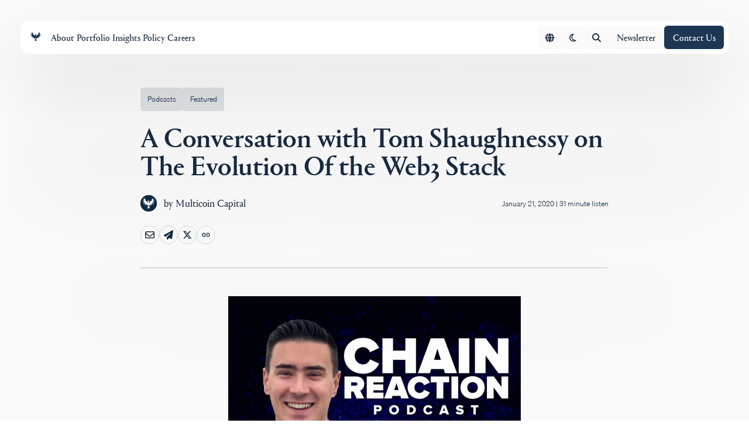

--- FILE ---
content_type: text/html; charset=UTF-8
request_url: https://multicoin.capital/2020/01/21/a-conversation-with-tom-shaughnessy-on-the-evolution-of-the-web3-stack/
body_size: 30696
content:
<!DOCTYPE html><html lang="en-US" style="scroll-behavior:smooth"><head><meta charSet="utf-8"/><meta http-equiv="x-ua-compatible" content="ie=edge"/><meta name="viewport" content="width=device-width, initial-scale=1, shrink-to-fit=no"/><style id="typography.js">html{font-family:sans-serif;-ms-text-size-adjust:100%;-webkit-text-size-adjust:100%}body{margin:0}article,aside,details,figcaption,figure,footer,header,main,menu,nav,section,summary{display:block}audio,canvas,progress,video{display:inline-block}audio:not([controls]){display:none;height:0}progress{vertical-align:baseline}[hidden],template{display:none}a{background-color:transparent;}a:active,a:hover{outline-width:0}abbr[title]{border-bottom:none;text-decoration:underline;text-decoration:underline dotted}b,strong{font-weight:inherit;font-weight:bolder}dfn{font-style:italic}h1{font-size:2em;margin:.67em 0}mark{background-color:#ff0;color:#000}small{font-size:80%}sub,sup{font-size:75%;line-height:0;position:relative;vertical-align:baseline}sub{bottom:-.25em}sup{top:-.5em}img{border-style:none}svg:not(:root){overflow:hidden}code,kbd,pre,samp{font-family:monospace,monospace;font-size:1em}figure{margin:1em 40px}hr{box-sizing:content-box;height:0;overflow:visible}button,input,optgroup,select,textarea{font:inherit;margin:0}optgroup{font-weight:700}button,input{overflow:visible}button,select{text-transform:none}[type=reset],[type=submit],button,html [type=button]{-webkit-appearance:button}[type=button]::-moz-focus-inner,[type=reset]::-moz-focus-inner,[type=submit]::-moz-focus-inner,button::-moz-focus-inner{border-style:none;padding:0}[type=button]:-moz-focusring,[type=reset]:-moz-focusring,[type=submit]:-moz-focusring,button:-moz-focusring{outline:1px dotted ButtonText}fieldset{border:1px solid silver;margin:0 2px;padding:.35em .625em .75em}legend{box-sizing:border-box;color:inherit;display:table;max-width:100%;padding:0;white-space:normal}textarea{overflow:auto}[type=checkbox],[type=radio]{box-sizing:border-box;padding:0}[type=number]::-webkit-inner-spin-button,[type=number]::-webkit-outer-spin-button{height:auto}[type=search]{-webkit-appearance:textfield;outline-offset:-2px}[type=search]::-webkit-search-cancel-button,[type=search]::-webkit-search-decoration{-webkit-appearance:none}::-webkit-input-placeholder{color:inherit;opacity:.54}::-webkit-file-upload-button{-webkit-appearance:button;font:inherit}html{font:100%/28px 'Sohne',sans-serif;box-sizing:border-box;overflow-y:scroll;}*{box-sizing:inherit;}*:before{box-sizing:inherit;}*:after{box-sizing:inherit;}body{color:hsla(0,0%,0%,0.8);font-family:'Sohne',sans-serif;font-weight:normal;word-wrap:break-word;font-kerning:normal;-moz-font-feature-settings:"kern", "liga", "clig", "calt";-ms-font-feature-settings:"kern", "liga", "clig", "calt";-webkit-font-feature-settings:"kern", "liga", "clig", "calt";font-feature-settings:"kern", "liga", "clig", "calt";}img{max-width:100%;margin-left:0;margin-right:0;margin-top:0;padding-bottom:0;padding-left:0;padding-right:0;padding-top:0;margin-bottom:1.3125rem;}h1{margin-left:0;margin-right:0;margin-top:0;padding-bottom:0;padding-left:0;padding-right:0;padding-top:0;margin-bottom:1.3125rem;color:inherit;font-family:'Portrait',sans-serif;font-weight:700;text-rendering:optimizeLegibility;font-size:84px;line-height:100px;text-wrap:balance;}h2{margin-left:0;margin-right:0;margin-top:0;padding-bottom:0;padding-left:0;padding-right:0;padding-top:0;margin-bottom:1.3125rem;color:inherit;font-family:'Portrait',sans-serif;font-weight:bold;text-rendering:optimizeLegibility;font-size:48px;line-height:48px;}h3{margin-left:0;margin-right:0;margin-top:0;padding-bottom:0;padding-left:0;padding-right:0;padding-top:0;margin-bottom:1.3125rem;color:inherit;font-family:'Portrait',sans-serif;font-weight:bold;text-rendering:optimizeLegibility;font-size:36px;line-height:36px;}h4{margin-left:0;margin-right:0;margin-top:0;padding-bottom:0;padding-left:0;padding-right:0;padding-top:0;margin-bottom:1.3125rem;color:inherit;font-family:'Portrait',sans-serif;font-weight:bold;text-rendering:optimizeLegibility;font-size:24px;line-height:34px;}h5{margin-left:0;margin-right:0;margin-top:0;padding-bottom:0;padding-left:0;padding-right:0;padding-top:0;margin-bottom:1.3125rem;color:inherit;font-family:'Portrait',sans-serif;font-weight:bold;text-rendering:optimizeLegibility;font-size:18px;line-height:28px;}h6{margin-left:0;margin-right:0;margin-top:0;padding-bottom:0;padding-left:0;padding-right:0;padding-top:0;margin-bottom:1.3125rem;color:inherit;font-family:'Portrait',sans-serif;font-weight:bold;text-rendering:optimizeLegibility;font-size:0.79482rem;line-height:1.1;}hgroup{margin-left:0;margin-right:0;margin-top:0;padding-bottom:0;padding-left:0;padding-right:0;padding-top:0;margin-bottom:1.3125rem;}ul{margin-left:1.75rem;margin-right:0;margin-top:0;padding-bottom:0;padding-left:0;padding-right:0;padding-top:0;margin-bottom:1.3125rem;list-style-position:outside;list-style-image:none;}ol{margin-left:1.75rem;margin-right:0;margin-top:0;padding-bottom:0;padding-left:0;padding-right:0;padding-top:0;margin-bottom:1.3125rem;list-style-position:outside;list-style-image:none;}dl{margin-left:0;margin-right:0;margin-top:0;padding-bottom:0;padding-left:0;padding-right:0;padding-top:0;margin-bottom:1.3125rem;}dd{margin-left:0;margin-right:0;margin-top:0;padding-bottom:0;padding-left:0;padding-right:0;padding-top:0;margin-bottom:1.3125rem;}p{margin-left:0;margin-right:0;margin-top:0;padding-bottom:0;padding-left:0;padding-right:0;padding-top:0;margin-bottom:1.3125rem;font-weight:300;}figure{margin-left:0;margin-right:0;margin-top:0;padding-bottom:0;padding-left:0;padding-right:0;padding-top:0;margin-bottom:1.3125rem;}pre{margin-left:0;margin-right:0;margin-top:0;padding-bottom:0;padding-left:0;padding-right:0;padding-top:0;margin-bottom:1.3125rem;font-size:0.85rem;line-height:1.75rem;}table{margin-left:0;margin-right:0;margin-top:0;padding-bottom:0;padding-left:0;padding-right:0;padding-top:0;margin-bottom:1.3125rem;font-size:1rem;line-height:1.75rem;border-collapse:collapse;width:100%;}fieldset{margin-left:0;margin-right:0;margin-top:0;padding-bottom:0;padding-left:0;padding-right:0;padding-top:0;margin-bottom:1.3125rem;}blockquote{margin-left:1.75rem;margin-right:1.75rem;margin-top:0;padding-bottom:0;padding-left:0;padding-right:0;padding-top:0;margin-bottom:1.3125rem;}form{margin-left:0;margin-right:0;margin-top:0;padding-bottom:0;padding-left:0;padding-right:0;padding-top:0;margin-bottom:1.3125rem;}noscript{margin-left:0;margin-right:0;margin-top:0;padding-bottom:0;padding-left:0;padding-right:0;padding-top:0;margin-bottom:1.3125rem;}iframe{margin-left:0;margin-right:0;margin-top:0;padding-bottom:0;padding-left:0;padding-right:0;padding-top:0;margin-bottom:1.3125rem;}hr{margin-left:0;margin-right:0;margin-top:0;padding-bottom:0;padding-left:0;padding-right:0;padding-top:0;margin-bottom:calc(1.3125rem - 1px);background:hsla(0,0%,0%,0.2);border:none;height:1px;}address{margin-left:0;margin-right:0;margin-top:0;padding-bottom:0;padding-left:0;padding-right:0;padding-top:0;margin-bottom:1.3125rem;}b{font-weight:bold;}strong{font-weight:bold;}dt{font-weight:bold;}th{font-weight:bold;}li{margin-bottom:calc(1.3125rem / 2);}ol li{padding-left:0;}ul li{padding-left:0;}li > ol{margin-left:1.75rem;margin-bottom:calc(1.3125rem / 2);margin-top:calc(1.3125rem / 2);}li > ul{margin-left:1.75rem;margin-bottom:calc(1.3125rem / 2);margin-top:calc(1.3125rem / 2);}blockquote *:last-child{margin-bottom:0;}li *:last-child{margin-bottom:0;}p *:last-child{margin-bottom:0;}li > p{margin-bottom:calc(1.3125rem / 2);}code{font-size:0.85rem;line-height:1.75rem;}kbd{font-size:0.85rem;line-height:1.75rem;}samp{font-size:0.85rem;line-height:1.75rem;}abbr{border-bottom:1px dotted hsla(0,0%,0%,0.5);cursor:help;}acronym{border-bottom:1px dotted hsla(0,0%,0%,0.5);cursor:help;}abbr[title]{border-bottom:1px dotted hsla(0,0%,0%,0.5);cursor:help;text-decoration:none;}thead{text-align:left;}td,th{text-align:left;border-bottom:1px solid hsla(0,0%,0%,0.12);font-feature-settings:"tnum";-moz-font-feature-settings:"tnum";-ms-font-feature-settings:"tnum";-webkit-font-feature-settings:"tnum";padding-left:1.16667rem;padding-right:1.16667rem;padding-top:0.875rem;padding-bottom:calc(0.875rem - 1px);}th:first-child,td:first-child{padding-left:0;}th:last-child,td:last-child{padding-right:0;}h2,h3,h4,h5{font-weight:450;text-wrap:balance;}.decorative{position:relative;&:before{position:absolute;left:0;top:0;transform:rotate(10deg);transform-origin:left bottom;width:4px;height:100%;background-color:#FF8921;content:"";}}h1.decorative{padding-left:50px;}h2.decorative{padding-left:30px;}h3.decorative,h4.decorative,h5.decorative{padding-left:20px;}p.small{font-size:12px;line-height:19px;letter-spacing:0.02em;}p.medium{font-size:16px;line-height:28px;letter-spacing:0.02em;}p.large{font-size:16px;line-height:29px;letter-spacing:0.02em;}p.x-large{font-size:18px;line-height:32px;letter-spacing:0.01em;}@media only screen and (max-width:1024px){h1.decorative,h2.decorative{padding-left:30px;}h3.decorative,h4.decorative,h5.decorative{padding-left:20px;}h1{font-size:64px;line-height:64px;}h2{font-size:48px;line-height:48px;}h3{font-size:36px;line-height:36px;}h4{font-size:24px;line-height:34px;}h5{font-size:18px;line-height:28px;}p.small{font-size:12px;line-height:19px;letter-spacing:0.02em;}p.medium{font-size:16px;line-height:28px;letter-spacing:0.02em;}p.large{font-size:16px;line-height:29px;letter-spacing:0.02em;}p.x-large{font-size:18px;line-height:32px;letter-spacing:0.01em;}}@media only screen and (max-width:743px){h1.decorative,h2.decorative{padding-left:30px;}h3.decorative,h4.decorative,h5.decorative{padding-left:20px;}h1{font-size:48px;line-height:48px;}h2{font-size:48px;line-height:48px;}h3{font-size:36px;line-height:36px;}h4{font-size:24px;line-height:34px;}h5{font-size:18px;line-height:28px;}p.small{font-size:12px;line-height:19px;letter-spacing:0.02em;}p.medium{font-size:14px;line-height:25px;letter-spacing:0.02em;}p.large{font-size:16px;line-height:29px;letter-spacing:0.02em;}p.x-large{font-size:18px;line-height:32px;letter-spacing:0.01em;}}</style><style id="normalize.css">
html{line-height:1.15;-webkit-text-size-adjust:100%}body{margin:0}main{display:block}hr{box-sizing:content-box;height:0;overflow:visible}pre{font-family:monospace, monospace;font-size:1em}a{background-color:transparent}abbr[title]{border-bottom:none;text-decoration:underline;text-decoration:underline dotted}b,strong{font-weight:bolder}code,kbd,samp{font-family:monospace, monospace;font-size:1em}small{font-size:80%}sub,sup{font-size:75%;line-height:0;position:relative;vertical-align:baseline}sub{bottom:-0.25em}sup{top:-0.5em}img{border-style:none}button,input,optgroup,select,textarea{font-family:inherit;font-size:100%;line-height:1.15;margin:0}button,input{overflow:visible}button,select{text-transform:none}[type="button"],[type="reset"],[type="submit"],button{-webkit-appearance:button}[type="button"]::-moz-focus-inner,[type="reset"]::-moz-focus-inner,[type="submit"]::-moz-focus-inner,button::-moz-focus-inner{border-style:none;padding:0}[type="button"]:-moz-focusring,[type="reset"]:-moz-focusring,[type="submit"]:-moz-focusring,button:-moz-focusring{outline:1px dotted ButtonText}fieldset{padding:0.35em 0.75em 0.625em}legend{box-sizing:border-box;color:inherit;display:table;max-width:100%;padding:0;white-space:normal}progress{vertical-align:baseline}textarea{overflow:auto}[type="checkbox"],[type="radio"]{box-sizing:border-box;padding:0}[type="number"]::-webkit-inner-spin-button,[type="number"]::-webkit-outer-spin-button{height:auto}[type="search"]{-webkit-appearance:textfield;outline-offset:-2px}[type="search"]::-webkit-search-decoration{-webkit-appearance:none}::-webkit-file-upload-button{-webkit-appearance:button;font:inherit}details{display:block}summary{display:list-item}template{display:none}[hidden]{display:none}</style><meta name="generator" content="Gatsby 5.14.5"/><meta data-react-helmet="true" name="description" content="Host Tom Shaughnessy talks to Kyle Samani, Founder and Managing Partner of Multicoin Capital."/><meta data-react-helmet="true" property="fb:app_id" content="123"/><meta data-react-helmet="true" property="og:url" content="https://multicoin.capital/"/><meta data-react-helmet="true" property="og:type" content="website"/><meta data-react-helmet="true" property="og:title" content="A Conversation with Tom Shaughnessy on The Evolution Of the Web3 Stack"/><meta data-react-helmet="true" property="og:description" content="Host Tom Shaughnessy talks to Kyle Samani, Founder and Managing Partner of Multicoin Capital."/><meta data-react-helmet="true" name="image" content="https://images.ctfassets.net/qtbqvna1l0yq/5GW5RyHntfD9DEzDwjZNj4/6fac5ae1a5632273f45000db30c48e6a/1__1_.jpg"/><meta data-react-helmet="true" property="og:image" content="https://images.ctfassets.net/qtbqvna1l0yq/5GW5RyHntfD9DEzDwjZNj4/6fac5ae1a5632273f45000db30c48e6a/1__1_.jpg"/><meta data-react-helmet="true" name="twitter:image" content="https://images.ctfassets.net/qtbqvna1l0yq/5GW5RyHntfD9DEzDwjZNj4/6fac5ae1a5632273f45000db30c48e6a/1__1_.jpg"/><meta data-react-helmet="true" name="twitter:card" content="summary_large_image"/><meta data-react-helmet="true" name="twitter:creator" content="@multicoincap"/><meta data-react-helmet="true" name="twitter:title" content="A Conversation with Tom Shaughnessy on The Evolution Of the Web3 Stack"/><meta data-react-helmet="true" name="twitter:description" content="Host Tom Shaughnessy talks to Kyle Samani, Founder and Managing Partner of Multicoin Capital."/><meta name="theme-color" content="#252729"/><style data-href="/styles.13a1ccf846e1eccd3c41.css" data-identity="gatsby-global-css">.rc-tooltip.rc-tooltip-zoom-enter,.rc-tooltip.rc-tooltip-zoom-leave{display:block}.rc-tooltip-zoom-appear,.rc-tooltip-zoom-enter{animation-duration:.3s;animation-fill-mode:both;animation-play-state:paused;animation-timing-function:cubic-bezier(.18,.89,.32,1.28);opacity:0}.rc-tooltip-zoom-leave{animation-duration:.3s;animation-fill-mode:both;animation-play-state:paused;animation-timing-function:cubic-bezier(.6,-.3,.74,.05)}.rc-tooltip-zoom-appear.rc-tooltip-zoom-appear-active,.rc-tooltip-zoom-enter.rc-tooltip-zoom-enter-active{animation-name:rcToolTipZoomIn;animation-play-state:running}.rc-tooltip-zoom-leave.rc-tooltip-zoom-leave-active{animation-name:rcToolTipZoomOut;animation-play-state:running}@keyframes rcToolTipZoomIn{0%{opacity:0;transform:scale(0);transform-origin:50% 50%}to{opacity:1;transform:scale(1);transform-origin:50% 50%}}@keyframes rcToolTipZoomOut{0%{opacity:1;transform:scale(1);transform-origin:50% 50%}to{opacity:0;transform:scale(0);transform-origin:50% 50%}}.rc-tooltip{display:block;font-size:12px;line-height:1.5;position:absolute;visibility:visible;z-index:1070}.rc-tooltip-hidden{display:none}.rc-tooltip-placement-top,.rc-tooltip-placement-topLeft,.rc-tooltip-placement-topRight{padding:5px 0 9px}.rc-tooltip-placement-right,.rc-tooltip-placement-rightBottom,.rc-tooltip-placement-rightTop{padding:0 5px 0 9px}.rc-tooltip-placement-bottom,.rc-tooltip-placement-bottomLeft,.rc-tooltip-placement-bottomRight{padding:9px 0 5px}.rc-tooltip-placement-left,.rc-tooltip-placement-leftBottom,.rc-tooltip-placement-leftTop{padding:0 9px 0 5px}.rc-tooltip-inner{background-color:#373737;border-radius:6px;box-shadow:0 0 4px rgba(0,0,0,.17);color:#fff;min-height:34px;padding:8px 10px;text-align:left;text-decoration:none}.rc-tooltip-arrow{border-color:transparent;border-style:solid;height:0;position:absolute;width:0}.rc-tooltip-placement-top .rc-tooltip-arrow,.rc-tooltip-placement-topLeft .rc-tooltip-arrow,.rc-tooltip-placement-topRight .rc-tooltip-arrow{border-top-color:#373737;border-width:5px 5px 0;margin-left:-5px}.rc-tooltip-placement-top .rc-tooltip-arrow{left:50%}.rc-tooltip-placement-right .rc-tooltip-arrow,.rc-tooltip-placement-rightBottom .rc-tooltip-arrow,.rc-tooltip-placement-rightTop .rc-tooltip-arrow{border-right-color:#373737;border-width:5px 5px 5px 0;left:4px;margin-top:-5px}.rc-tooltip-placement-right .rc-tooltip-arrow{top:50%}.rc-tooltip-placement-rightTop .rc-tooltip-arrow{margin-top:0;top:15%}.rc-tooltip-placement-rightBottom .rc-tooltip-arrow{bottom:15%}.rc-tooltip-placement-left .rc-tooltip-arrow,.rc-tooltip-placement-leftBottom .rc-tooltip-arrow,.rc-tooltip-placement-leftTop .rc-tooltip-arrow{border-left-color:#373737;border-width:5px 0 5px 5px;margin-top:-5px;right:4px}.rc-tooltip-placement-left .rc-tooltip-arrow{top:50%}.rc-tooltip-placement-leftTop .rc-tooltip-arrow{margin-top:0;top:15%}.rc-tooltip-placement-leftBottom .rc-tooltip-arrow{bottom:15%}.rc-tooltip-placement-bottom .rc-tooltip-arrow,.rc-tooltip-placement-bottomLeft .rc-tooltip-arrow,.rc-tooltip-placement-bottomRight .rc-tooltip-arrow{border-bottom-color:#373737;border-width:0 5px 5px;margin-left:-5px;top:4px}.rc-tooltip-placement-bottom .rc-tooltip-arrow{left:50%}.rc-tooltip-placement-bottomLeft .rc-tooltip-arrow{left:15%}.rc-tooltip-placement-bottomRight .rc-tooltip-arrow{right:15%}.swiper-container{list-style:none;margin:0 auto;overflow:hidden;padding:0;position:relative;z-index:1}.swiper-container-no-flexbox .swiper-slide{float:left}.swiper-container-vertical>.swiper-wrapper{flex-direction:column}.swiper-wrapper{box-sizing:content-box;display:flex;height:100%;position:relative;transition-property:transform;width:100%;z-index:1}.swiper-container-android .swiper-slide,.swiper-wrapper{transform:translateZ(0)}.swiper-container-multirow>.swiper-wrapper{flex-wrap:wrap}.swiper-container-free-mode>.swiper-wrapper{margin:0 auto;transition-timing-function:ease-out}.swiper-slide{flex-shrink:0;height:100%;position:relative;transition-property:transform;width:100%}.swiper-slide-invisible-blank{visibility:hidden}.swiper-container-autoheight,.swiper-container-autoheight .swiper-slide{height:auto}.swiper-container-autoheight .swiper-wrapper{align-items:flex-start;transition-property:transform,height}.swiper-container-3d{perspective:1200px}.swiper-container-3d .swiper-cube-shadow,.swiper-container-3d .swiper-slide,.swiper-container-3d .swiper-slide-shadow-bottom,.swiper-container-3d .swiper-slide-shadow-left,.swiper-container-3d .swiper-slide-shadow-right,.swiper-container-3d .swiper-slide-shadow-top,.swiper-container-3d .swiper-wrapper{transform-style:preserve-3d}.swiper-container-3d .swiper-slide-shadow-bottom,.swiper-container-3d .swiper-slide-shadow-left,.swiper-container-3d .swiper-slide-shadow-right,.swiper-container-3d .swiper-slide-shadow-top{height:100%;left:0;pointer-events:none;position:absolute;top:0;width:100%;z-index:10}.swiper-container-3d .swiper-slide-shadow-left{background-image:linear-gradient(270deg,rgba(0,0,0,.5),transparent)}.swiper-container-3d .swiper-slide-shadow-right{background-image:linear-gradient(90deg,rgba(0,0,0,.5),transparent)}.swiper-container-3d .swiper-slide-shadow-top{background-image:linear-gradient(0deg,rgba(0,0,0,.5),transparent)}.swiper-container-3d .swiper-slide-shadow-bottom{background-image:linear-gradient(180deg,rgba(0,0,0,.5),transparent)}.swiper-container-wp8-horizontal,.swiper-container-wp8-horizontal>.swiper-wrapper{touch-action:pan-y}.swiper-container-wp8-vertical,.swiper-container-wp8-vertical>.swiper-wrapper{touch-action:pan-x}.swiper-button-next,.swiper-button-prev{background-position:50%;background-repeat:no-repeat;background-size:27px 44px;cursor:pointer;height:44px;margin-top:-22px;position:absolute;top:50%;width:27px;z-index:10}.swiper-button-next.swiper-button-disabled,.swiper-button-prev.swiper-button-disabled{cursor:auto;opacity:.35;pointer-events:none}.swiper-button-prev,.swiper-container-rtl .swiper-button-next{background-image:url("data:image/svg+xml;charset=utf-8,%3Csvg xmlns='http://www.w3.org/2000/svg' viewBox='0 0 27 44'%3E%3Cpath fill='%23007aff' d='M0 22 22 0l2.1 2.1L4.2 22l19.9 19.9L22 44 0 22z'/%3E%3C/svg%3E");left:10px;right:auto}.swiper-button-next,.swiper-container-rtl .swiper-button-prev{background-image:url("data:image/svg+xml;charset=utf-8,%3Csvg xmlns='http://www.w3.org/2000/svg' viewBox='0 0 27 44'%3E%3Cpath fill='%23007aff' d='M27 22 5 44l-2.1-2.1L22.8 22 2.9 2.1 5 0l22 22z'/%3E%3C/svg%3E");left:auto;right:10px}.swiper-button-prev.swiper-button-white,.swiper-container-rtl .swiper-button-next.swiper-button-white{background-image:url("data:image/svg+xml;charset=utf-8,%3Csvg xmlns='http://www.w3.org/2000/svg' viewBox='0 0 27 44'%3E%3Cpath fill='%23fff' d='M0 22 22 0l2.1 2.1L4.2 22l19.9 19.9L22 44 0 22z'/%3E%3C/svg%3E")}.swiper-button-next.swiper-button-white,.swiper-container-rtl .swiper-button-prev.swiper-button-white{background-image:url("data:image/svg+xml;charset=utf-8,%3Csvg xmlns='http://www.w3.org/2000/svg' viewBox='0 0 27 44'%3E%3Cpath fill='%23fff' d='M27 22 5 44l-2.1-2.1L22.8 22 2.9 2.1 5 0l22 22z'/%3E%3C/svg%3E")}.swiper-button-prev.swiper-button-black,.swiper-container-rtl .swiper-button-next.swiper-button-black{background-image:url("data:image/svg+xml;charset=utf-8,%3Csvg xmlns='http://www.w3.org/2000/svg' viewBox='0 0 27 44'%3E%3Cpath d='M0 22 22 0l2.1 2.1L4.2 22l19.9 19.9L22 44 0 22z'/%3E%3C/svg%3E")}.swiper-button-next.swiper-button-black,.swiper-container-rtl .swiper-button-prev.swiper-button-black{background-image:url("data:image/svg+xml;charset=utf-8,%3Csvg xmlns='http://www.w3.org/2000/svg' viewBox='0 0 27 44'%3E%3Cpath d='M27 22 5 44l-2.1-2.1L22.8 22 2.9 2.1 5 0l22 22z'/%3E%3C/svg%3E")}.swiper-button-lock{display:none}.swiper-pagination{position:absolute;text-align:center;transform:translateZ(0);transition:opacity .3s;z-index:10}.swiper-pagination.swiper-pagination-hidden{opacity:0}.swiper-container-horizontal>.swiper-pagination-bullets,.swiper-pagination-custom,.swiper-pagination-fraction{bottom:10px;left:0;width:100%}.swiper-pagination-bullets-dynamic{font-size:0;overflow:hidden}.swiper-pagination-bullets-dynamic .swiper-pagination-bullet{position:relative;transform:scale(.33)}.swiper-pagination-bullets-dynamic .swiper-pagination-bullet-active,.swiper-pagination-bullets-dynamic .swiper-pagination-bullet-active-main{transform:scale(1)}.swiper-pagination-bullets-dynamic .swiper-pagination-bullet-active-prev{transform:scale(.66)}.swiper-pagination-bullets-dynamic .swiper-pagination-bullet-active-prev-prev{transform:scale(.33)}.swiper-pagination-bullets-dynamic .swiper-pagination-bullet-active-next{transform:scale(.66)}.swiper-pagination-bullets-dynamic .swiper-pagination-bullet-active-next-next{transform:scale(.33)}.swiper-pagination-bullet{background:#000;border-radius:100%;display:inline-block;height:8px;opacity:.2;width:8px}button.swiper-pagination-bullet{-webkit-appearance:none;appearance:none;border:none;box-shadow:none;margin:0;padding:0}.swiper-pagination-clickable .swiper-pagination-bullet{cursor:pointer}.swiper-pagination-bullet-active{background:#007aff;opacity:1}.swiper-container-vertical>.swiper-pagination-bullets{right:10px;top:50%;transform:translate3d(0,-50%,0)}.swiper-container-vertical>.swiper-pagination-bullets .swiper-pagination-bullet{display:block;margin:6px 0}.swiper-container-vertical>.swiper-pagination-bullets.swiper-pagination-bullets-dynamic{top:50%;transform:translateY(-50%);width:8px}.swiper-container-vertical>.swiper-pagination-bullets.swiper-pagination-bullets-dynamic .swiper-pagination-bullet{display:inline-block;transition:transform .2s,top .2s}.swiper-container-horizontal>.swiper-pagination-bullets .swiper-pagination-bullet{margin:0 4px}.swiper-container-horizontal>.swiper-pagination-bullets.swiper-pagination-bullets-dynamic{left:50%;transform:translateX(-50%);white-space:nowrap}.swiper-container-horizontal>.swiper-pagination-bullets.swiper-pagination-bullets-dynamic .swiper-pagination-bullet{transition:transform .2s,left .2s}.swiper-container-horizontal.swiper-container-rtl>.swiper-pagination-bullets-dynamic .swiper-pagination-bullet{transition:transform .2s,right .2s}.swiper-pagination-progressbar{background:rgba(0,0,0,.25);position:absolute}.swiper-pagination-progressbar .swiper-pagination-progressbar-fill{background:#007aff;height:100%;left:0;position:absolute;top:0;transform:scale(0);transform-origin:left top;width:100%}.swiper-container-rtl .swiper-pagination-progressbar .swiper-pagination-progressbar-fill{transform-origin:right top}.swiper-container-horizontal>.swiper-pagination-progressbar,.swiper-container-vertical>.swiper-pagination-progressbar.swiper-pagination-progressbar-opposite{height:4px;left:0;top:0;width:100%}.swiper-container-horizontal>.swiper-pagination-progressbar.swiper-pagination-progressbar-opposite,.swiper-container-vertical>.swiper-pagination-progressbar{height:100%;left:0;top:0;width:4px}.swiper-pagination-white .swiper-pagination-bullet-active{background:#fff}.swiper-pagination-progressbar.swiper-pagination-white{background:hsla(0,0%,100%,.25)}.swiper-pagination-progressbar.swiper-pagination-white .swiper-pagination-progressbar-fill{background:#fff}.swiper-pagination-black .swiper-pagination-bullet-active{background:#000}.swiper-pagination-progressbar.swiper-pagination-black{background:rgba(0,0,0,.25)}.swiper-pagination-progressbar.swiper-pagination-black .swiper-pagination-progressbar-fill{background:#000}.swiper-pagination-lock{display:none}.swiper-scrollbar{background:rgba(0,0,0,.1);border-radius:10px;position:relative;-ms-touch-action:none}.swiper-container-horizontal>.swiper-scrollbar{bottom:3px;height:5px;left:1%;position:absolute;width:98%;z-index:50}.swiper-container-vertical>.swiper-scrollbar{height:98%;position:absolute;right:3px;top:1%;width:5px;z-index:50}.swiper-scrollbar-drag{background:rgba(0,0,0,.5);border-radius:10px;height:100%;left:0;position:relative;top:0;width:100%}.swiper-scrollbar-cursor-drag{cursor:move}.swiper-scrollbar-lock{display:none}.swiper-zoom-container{align-items:center;display:flex;height:100%;justify-content:center;text-align:center;width:100%}.swiper-zoom-container>canvas,.swiper-zoom-container>img,.swiper-zoom-container>svg{max-height:100%;max-width:100%;object-fit:contain}.swiper-slide-zoomed{cursor:move}.swiper-lazy-preloader{animation:swiper-preloader-spin 1s steps(12) infinite;height:42px;left:50%;margin-left:-21px;margin-top:-21px;position:absolute;top:50%;transform-origin:50%;width:42px;z-index:10}.swiper-lazy-preloader:after{background-image:url("data:image/svg+xml;charset=utf-8,%3Csvg xmlns='http://www.w3.org/2000/svg' xmlns:xlink='http://www.w3.org/1999/xlink' viewBox='0 0 120 120'%3E%3Cdefs%3E%3Cline id='prefix__a' x1='60' x2='60' y1='7' y2='27' stroke='%236c6c6c' stroke-linecap='round' stroke-width='11'/%3E%3C/defs%3E%3Cuse xlink:href='%23prefix__a' opacity='.27'/%3E%3Cuse xlink:href='%23prefix__a' opacity='.27' transform='rotate(30 60 60)'/%3E%3Cuse xlink:href='%23prefix__a' opacity='.27' transform='rotate(60 60 60)'/%3E%3Cuse xlink:href='%23prefix__a' opacity='.27' transform='rotate(90 60 60)'/%3E%3Cuse xlink:href='%23prefix__a' opacity='.27' transform='rotate(120 60 60)'/%3E%3Cuse xlink:href='%23prefix__a' opacity='.27' transform='rotate(150 60 60)'/%3E%3Cuse xlink:href='%23prefix__a' opacity='.37' transform='rotate(180 60 60)'/%3E%3Cuse xlink:href='%23prefix__a' opacity='.46' transform='rotate(210 60 60)'/%3E%3Cuse xlink:href='%23prefix__a' opacity='.56' transform='rotate(240 60 60)'/%3E%3Cuse xlink:href='%23prefix__a' opacity='.66' transform='rotate(270 60 60)'/%3E%3Cuse xlink:href='%23prefix__a' opacity='.75' transform='rotate(300 60 60)'/%3E%3Cuse xlink:href='%23prefix__a' opacity='.85' transform='rotate(330 60 60)'/%3E%3C/svg%3E");background-position:50%;background-repeat:no-repeat;background-size:100%;content:"";display:block;height:100%;width:100%}.swiper-lazy-preloader-white:after{background-image:url("data:image/svg+xml;charset=utf-8,%3Csvg xmlns='http://www.w3.org/2000/svg' xmlns:xlink='http://www.w3.org/1999/xlink' viewBox='0 0 120 120'%3E%3Cdefs%3E%3Cline id='prefix__a' x1='60' x2='60' y1='7' y2='27' stroke='%23fff' stroke-linecap='round' stroke-width='11'/%3E%3C/defs%3E%3Cuse xlink:href='%23prefix__a' opacity='.27'/%3E%3Cuse xlink:href='%23prefix__a' opacity='.27' transform='rotate(30 60 60)'/%3E%3Cuse xlink:href='%23prefix__a' opacity='.27' transform='rotate(60 60 60)'/%3E%3Cuse xlink:href='%23prefix__a' opacity='.27' transform='rotate(90 60 60)'/%3E%3Cuse xlink:href='%23prefix__a' opacity='.27' transform='rotate(120 60 60)'/%3E%3Cuse xlink:href='%23prefix__a' opacity='.27' transform='rotate(150 60 60)'/%3E%3Cuse xlink:href='%23prefix__a' opacity='.37' transform='rotate(180 60 60)'/%3E%3Cuse xlink:href='%23prefix__a' opacity='.46' transform='rotate(210 60 60)'/%3E%3Cuse xlink:href='%23prefix__a' opacity='.56' transform='rotate(240 60 60)'/%3E%3Cuse xlink:href='%23prefix__a' opacity='.66' transform='rotate(270 60 60)'/%3E%3Cuse xlink:href='%23prefix__a' opacity='.75' transform='rotate(300 60 60)'/%3E%3Cuse xlink:href='%23prefix__a' opacity='.85' transform='rotate(330 60 60)'/%3E%3C/svg%3E")}@keyframes swiper-preloader-spin{to{transform:rotate(1turn)}}.swiper-container .swiper-notification{left:0;opacity:0;pointer-events:none;position:absolute;top:0;z-index:-1000}.swiper-container-fade.swiper-container-free-mode .swiper-slide{transition-timing-function:ease-out}.swiper-container-fade .swiper-slide{pointer-events:none;transition-property:opacity}.swiper-container-fade .swiper-slide .swiper-slide{pointer-events:none}.swiper-container-fade .swiper-slide-active,.swiper-container-fade .swiper-slide-active .swiper-slide-active{pointer-events:auto}.swiper-container-cube{overflow:visible}.swiper-container-cube .swiper-slide{-webkit-backface-visibility:hidden;backface-visibility:hidden;height:100%;pointer-events:none;transform-origin:0 0;visibility:hidden;width:100%;z-index:1}.swiper-container-cube .swiper-slide .swiper-slide{pointer-events:none}.swiper-container-cube.swiper-container-rtl .swiper-slide{transform-origin:100% 0}.swiper-container-cube .swiper-slide-active,.swiper-container-cube .swiper-slide-active .swiper-slide-active{pointer-events:auto}.swiper-container-cube .swiper-slide-active,.swiper-container-cube .swiper-slide-next,.swiper-container-cube .swiper-slide-next+.swiper-slide,.swiper-container-cube .swiper-slide-prev{pointer-events:auto;visibility:visible}.swiper-container-cube .swiper-slide-shadow-bottom,.swiper-container-cube .swiper-slide-shadow-left,.swiper-container-cube .swiper-slide-shadow-right,.swiper-container-cube .swiper-slide-shadow-top{-webkit-backface-visibility:hidden;backface-visibility:hidden;z-index:0}.swiper-container-cube .swiper-cube-shadow{background:#000;bottom:0;filter:blur(50px);height:100%;left:0;opacity:.6;position:absolute;width:100%;z-index:0}.swiper-container-flip{overflow:visible}.swiper-container-flip .swiper-slide{-webkit-backface-visibility:hidden;backface-visibility:hidden;pointer-events:none;z-index:1}.swiper-container-flip .swiper-slide .swiper-slide{pointer-events:none}.swiper-container-flip .swiper-slide-active,.swiper-container-flip .swiper-slide-active .swiper-slide-active{pointer-events:auto}.swiper-container-flip .swiper-slide-shadow-bottom,.swiper-container-flip .swiper-slide-shadow-left,.swiper-container-flip .swiper-slide-shadow-right,.swiper-container-flip .swiper-slide-shadow-top{-webkit-backface-visibility:hidden;backface-visibility:hidden;z-index:0}.swiper-container-coverflow .swiper-wrapper{-ms-perspective:1200px}:host,:root{--fa-font-solid:normal 900 1em/1 "Font Awesome 6 Free";--fa-font-regular:normal 400 1em/1 "Font Awesome 6 Free";--fa-font-light:normal 300 1em/1 "Font Awesome 6 Pro";--fa-font-thin:normal 100 1em/1 "Font Awesome 6 Pro";--fa-font-duotone:normal 900 1em/1 "Font Awesome 6 Duotone";--fa-font-duotone-regular:normal 400 1em/1 "Font Awesome 6 Duotone";--fa-font-duotone-light:normal 300 1em/1 "Font Awesome 6 Duotone";--fa-font-duotone-thin:normal 100 1em/1 "Font Awesome 6 Duotone";--fa-font-brands:normal 400 1em/1 "Font Awesome 6 Brands";--fa-font-sharp-solid:normal 900 1em/1 "Font Awesome 6 Sharp";--fa-font-sharp-regular:normal 400 1em/1 "Font Awesome 6 Sharp";--fa-font-sharp-light:normal 300 1em/1 "Font Awesome 6 Sharp";--fa-font-sharp-thin:normal 100 1em/1 "Font Awesome 6 Sharp";--fa-font-sharp-duotone-solid:normal 900 1em/1 "Font Awesome 6 Sharp Duotone";--fa-font-sharp-duotone-regular:normal 400 1em/1 "Font Awesome 6 Sharp Duotone";--fa-font-sharp-duotone-light:normal 300 1em/1 "Font Awesome 6 Sharp Duotone";--fa-font-sharp-duotone-thin:normal 100 1em/1 "Font Awesome 6 Sharp Duotone"}svg.svg-inline--fa:not(:host),svg.svg-inline--fa:not(:root){box-sizing:content-box;overflow:visible}.svg-inline--fa{display:var(--fa-display,inline-block);height:1em;overflow:visible;vertical-align:-.125em}.svg-inline--fa.fa-2xs{vertical-align:.1em}.svg-inline--fa.fa-xs{vertical-align:0}.svg-inline--fa.fa-sm{vertical-align:-.07143em}.svg-inline--fa.fa-lg{vertical-align:-.2em}.svg-inline--fa.fa-xl{vertical-align:-.25em}.svg-inline--fa.fa-2xl{vertical-align:-.3125em}.svg-inline--fa.fa-pull-left{margin-right:var(--fa-pull-margin,.3em);width:auto}.svg-inline--fa.fa-pull-right{margin-left:var(--fa-pull-margin,.3em);width:auto}.svg-inline--fa.fa-li{top:.25em;width:var(--fa-li-width,2em)}.svg-inline--fa.fa-fw{width:var(--fa-fw-width,1.25em)}.fa-layers svg.svg-inline--fa{bottom:0;left:0;margin:auto;position:absolute;right:0;top:0}.fa-layers-counter,.fa-layers-text{display:inline-block;position:absolute;text-align:center}.fa-layers{display:inline-block;height:1em;position:relative;text-align:center;vertical-align:-.125em;width:1em}.fa-layers svg.svg-inline--fa{transform-origin:center center}.fa-layers-text{left:50%;top:50%;transform:translate(-50%,-50%);transform-origin:center center}.fa-layers-counter{background-color:var(--fa-counter-background-color,#ff253a);border-radius:var(--fa-counter-border-radius,1em);box-sizing:border-box;color:var(--fa-inverse,#fff);line-height:var(--fa-counter-line-height,1);max-width:var(--fa-counter-max-width,5em);min-width:var(--fa-counter-min-width,1.5em);overflow:hidden;padding:var(--fa-counter-padding,.25em .5em);right:var(--fa-right,0);text-overflow:ellipsis;top:var(--fa-top,0);transform:scale(var(--fa-counter-scale,.25));transform-origin:top right}.fa-layers-bottom-right{bottom:var(--fa-bottom,0);right:var(--fa-right,0);top:auto;transform:scale(var(--fa-layers-scale,.25));transform-origin:bottom right}.fa-layers-bottom-left{bottom:var(--fa-bottom,0);left:var(--fa-left,0);right:auto;top:auto;transform:scale(var(--fa-layers-scale,.25));transform-origin:bottom left}.fa-layers-top-right{right:var(--fa-right,0);top:var(--fa-top,0);transform:scale(var(--fa-layers-scale,.25));transform-origin:top right}.fa-layers-top-left{left:var(--fa-left,0);right:auto;top:var(--fa-top,0);transform:scale(var(--fa-layers-scale,.25));transform-origin:top left}.fa-1x{font-size:1em}.fa-2x{font-size:2em}.fa-3x{font-size:3em}.fa-4x{font-size:4em}.fa-5x{font-size:5em}.fa-6x{font-size:6em}.fa-7x{font-size:7em}.fa-8x{font-size:8em}.fa-9x{font-size:9em}.fa-10x{font-size:10em}.fa-2xs{font-size:.625em;line-height:.1em;vertical-align:.225em}.fa-xs{font-size:.75em;line-height:.08333em;vertical-align:.125em}.fa-sm{font-size:.875em;line-height:.07143em;vertical-align:.05357em}.fa-lg{font-size:1.25em;line-height:.05em;vertical-align:-.075em}.fa-xl{font-size:1.5em;line-height:.04167em;vertical-align:-.125em}.fa-2xl{font-size:2em;line-height:.03125em;vertical-align:-.1875em}.fa-fw{text-align:center;width:1.25em}.fa-ul{list-style-type:none;margin-left:var(--fa-li-margin,2.5em);padding-left:0}.fa-ul>li{position:relative}.fa-li{left:calc(var(--fa-li-width, 2em)*-1);line-height:inherit;position:absolute;text-align:center;width:var(--fa-li-width,2em)}.fa-border{border-color:var(--fa-border-color,#eee);border-radius:var(--fa-border-radius,.1em);border-style:var(--fa-border-style,solid);border-width:var(--fa-border-width,.08em);padding:var(--fa-border-padding,.2em .25em .15em)}.fa-pull-left{float:left;margin-right:var(--fa-pull-margin,.3em)}.fa-pull-right{float:right;margin-left:var(--fa-pull-margin,.3em)}.fa-beat{animation-delay:var(--fa-animation-delay,0s);animation-direction:var(--fa-animation-direction,normal);animation-duration:var(--fa-animation-duration,1s);animation-iteration-count:var(--fa-animation-iteration-count,infinite);animation-name:fa-beat;animation-timing-function:var(--fa-animation-timing,ease-in-out)}.fa-bounce{animation-delay:var(--fa-animation-delay,0s);animation-direction:var(--fa-animation-direction,normal);animation-duration:var(--fa-animation-duration,1s);animation-iteration-count:var(--fa-animation-iteration-count,infinite);animation-name:fa-bounce;animation-timing-function:var(--fa-animation-timing,cubic-bezier(.28,.84,.42,1))}.fa-fade{animation-iteration-count:var(--fa-animation-iteration-count,infinite);animation-name:fa-fade;animation-timing-function:var(--fa-animation-timing,cubic-bezier(.4,0,.6,1))}.fa-beat-fade,.fa-fade{animation-delay:var(--fa-animation-delay,0s);animation-direction:var(--fa-animation-direction,normal);animation-duration:var(--fa-animation-duration,1s)}.fa-beat-fade{animation-iteration-count:var(--fa-animation-iteration-count,infinite);animation-name:fa-beat-fade;animation-timing-function:var(--fa-animation-timing,cubic-bezier(.4,0,.6,1))}.fa-flip{animation-delay:var(--fa-animation-delay,0s);animation-direction:var(--fa-animation-direction,normal);animation-duration:var(--fa-animation-duration,1s);animation-iteration-count:var(--fa-animation-iteration-count,infinite);animation-name:fa-flip;animation-timing-function:var(--fa-animation-timing,ease-in-out)}.fa-shake{animation-duration:var(--fa-animation-duration,1s);animation-iteration-count:var(--fa-animation-iteration-count,infinite);animation-name:fa-shake;animation-timing-function:var(--fa-animation-timing,linear)}.fa-shake,.fa-spin{animation-delay:var(--fa-animation-delay,0s);animation-direction:var(--fa-animation-direction,normal)}.fa-spin{animation-duration:var(--fa-animation-duration,2s);animation-iteration-count:var(--fa-animation-iteration-count,infinite);animation-name:fa-spin;animation-timing-function:var(--fa-animation-timing,linear)}.fa-spin-reverse{--fa-animation-direction:reverse}.fa-pulse,.fa-spin-pulse{animation-direction:var(--fa-animation-direction,normal);animation-duration:var(--fa-animation-duration,1s);animation-iteration-count:var(--fa-animation-iteration-count,infinite);animation-name:fa-spin;animation-timing-function:var(--fa-animation-timing,steps(8))}@media (prefers-reduced-motion:reduce){.fa-beat,.fa-beat-fade,.fa-bounce,.fa-fade,.fa-flip,.fa-pulse,.fa-shake,.fa-spin,.fa-spin-pulse{animation-delay:-1ms;animation-duration:1ms;animation-iteration-count:1;transition-delay:0s;transition-duration:0s}}@keyframes fa-beat{0%,90%{transform:scale(1)}45%{transform:scale(var(--fa-beat-scale,1.25))}}@keyframes fa-bounce{0%{transform:scale(1) translateY(0)}10%{transform:scale(var(--fa-bounce-start-scale-x,1.1),var(--fa-bounce-start-scale-y,.9)) translateY(0)}30%{transform:scale(var(--fa-bounce-jump-scale-x,.9),var(--fa-bounce-jump-scale-y,1.1)) translateY(var(--fa-bounce-height,-.5em))}50%{transform:scale(var(--fa-bounce-land-scale-x,1.05),var(--fa-bounce-land-scale-y,.95)) translateY(0)}57%{transform:scale(1) translateY(var(--fa-bounce-rebound,-.125em))}64%{transform:scale(1) translateY(0)}to{transform:scale(1) translateY(0)}}@keyframes fa-fade{50%{opacity:var(--fa-fade-opacity,.4)}}@keyframes fa-beat-fade{0%,to{opacity:var(--fa-beat-fade-opacity,.4);transform:scale(1)}50%{opacity:1;transform:scale(var(--fa-beat-fade-scale,1.125))}}@keyframes fa-flip{50%{transform:rotate3d(var(--fa-flip-x,0),var(--fa-flip-y,1),var(--fa-flip-z,0),var(--fa-flip-angle,-180deg))}}@keyframes fa-shake{0%{transform:rotate(-15deg)}4%{transform:rotate(15deg)}24%,8%{transform:rotate(-18deg)}12%,28%{transform:rotate(18deg)}16%{transform:rotate(-22deg)}20%{transform:rotate(22deg)}32%{transform:rotate(-12deg)}36%{transform:rotate(12deg)}40%,to{transform:rotate(0deg)}}@keyframes fa-spin{0%{transform:rotate(0deg)}to{transform:rotate(1turn)}}.fa-rotate-90{transform:rotate(90deg)}.fa-rotate-180{transform:rotate(180deg)}.fa-rotate-270{transform:rotate(270deg)}.fa-flip-horizontal{transform:scaleX(-1)}.fa-flip-vertical{transform:scaleY(-1)}.fa-flip-both,.fa-flip-horizontal.fa-flip-vertical{transform:scale(-1)}.fa-rotate-by{transform:rotate(var(--fa-rotate-angle,0))}.fa-stack{display:inline-block;height:2em;position:relative;vertical-align:middle;width:2.5em}.fa-stack-1x,.fa-stack-2x{bottom:0;left:0;margin:auto;position:absolute;right:0;top:0;z-index:var(--fa-stack-z-index,auto)}.svg-inline--fa.fa-stack-1x{height:1em;width:1.25em}.svg-inline--fa.fa-stack-2x{height:2em;width:2.5em}.fa-inverse{color:var(--fa-inverse,#fff)}.fa-sr-only,.fa-sr-only-focusable:not(:focus),.sr-only,.sr-only-focusable:not(:focus){clip:rect(0,0,0,0);border-width:0;height:1px;margin:-1px;overflow:hidden;padding:0;position:absolute;white-space:nowrap;width:1px}.svg-inline--fa .fa-primary{fill:var(--fa-primary-color,currentColor);opacity:var(--fa-primary-opacity,1)}.svg-inline--fa .fa-secondary{fill:var(--fa-secondary-color,currentColor)}.svg-inline--fa .fa-secondary,.svg-inline--fa.fa-swap-opacity .fa-primary{opacity:var(--fa-secondary-opacity,.4)}.svg-inline--fa.fa-swap-opacity .fa-secondary{opacity:var(--fa-primary-opacity,1)}.svg-inline--fa mask .fa-primary,.svg-inline--fa mask .fa-secondary{fill:#000}.react-responsive-modal-root{bottom:0;left:0;position:fixed;right:0;top:0;z-index:1000}.react-responsive-modal-overlay{background:rgba(0,0,0,.5);bottom:0;left:0;position:fixed;right:0;top:0;z-index:-1}.react-responsive-modal-container{height:100%;outline:0;overflow-x:hidden;overflow-y:auto;text-align:center}.react-responsive-modal-containerCenter:after{content:"";display:inline-block;height:100%;vertical-align:middle;width:0}.react-responsive-modal-modal{background:#fff;box-shadow:0 12px 15px 0 rgba(0,0,0,.25);display:inline-block;margin:1.2rem;max-width:800px;overflow-y:auto;padding:1.2rem;position:relative;text-align:left;vertical-align:middle}.react-responsive-modal-closeButton{background-color:transparent;border:none;cursor:pointer;display:flex;padding:0;position:absolute;right:14px;top:14px}.react-responsive-modal-container,.react-responsive-modal-modal,.react-responsive-modal-overlay{animation-fill-mode:forwards!important}@keyframes react-responsive-modal-overlay-in{0%{opacity:0}to{opacity:1}}@keyframes react-responsive-modal-overlay-out{0%{opacity:1}to{opacity:0}}@keyframes react-responsive-modal-modal-in{0%{opacity:0;transform:scale(.96)}to{opacity:1;transform:scale(100%)}}@keyframes react-responsive-modal-modal-out{0%{opacity:1;transform:scale(100%)}to{opacity:0;transform:scale(.96)}}</style><style data-styled="" data-styled-version="6.1.19">@font-face{font-family:'Portrait';src:url(/static/Portrait-Bold-Web-798b54d77d3d4c7258ca742594f440d1.woff2) format('woff2');font-weight:700;font-style:normal;}/*!sc*/
@font-face{font-family:'Portrait';src:url(/static/Portrait-Medium-Web-e4d300b7733f82117fe396b2da9976b0.woff2) format('woff2');font-weight:500;font-style:normal;}/*!sc*/
@font-face{font-family:'Portrait';src:url(/static/Portrait-Light-Web-eb29993f30ddc588db4bdd8c86e6a4e9.woff2) format('woff2');font-weight:300;font-style:normal;}/*!sc*/
@font-face{font-family:'Portrait';src:url(/static/Portrait-Regular-Web-a2eeb4397afdf0f56f0e38fd2b183e1d.woff2) format('woff2');font-weight:400;font-style:normal;}/*!sc*/
@font-face{font-family:'Portrait';src:url(/static/Portrait-Regular2-Web-7e622c7924b60d8eb86bf9015a4e3b2b.woff2) format('woff2');font-weight:450;font-style:normal;}/*!sc*/
@font-face{font-family:'Sohne';src:url(/static/soehne-leicht-8f662c557d64720dda7a99665607303a.woff2) format('woff2');font-weight:300;font-style:normal;}/*!sc*/
@font-face{font-family:'Sohne';src:url(/static/soehne-buch-d04e42c33b17ca7bd8d68a13b46fe8a8.woff2) format('woff2');font-weight:400;font-style:normal;}/*!sc*/
@font-face{font-family:'Sohne';src:url(/static/soehne-halbfett-7c64b3f08310ed6c8036cba3f9fc2041.woff2) format('woff2');font-weight:600;font-style:normal;}/*!sc*/
@font-face{font-family:'Sohne';src:url(/static/soehne-dreiviertelfett-287de656bf8ed7b5425ca791d13dfdef.woff2) format('woff2');font-weight:700;font-style:normal;}/*!sc*/
@font-face{font-family:'Arial';src:url(/static/Arial-BoldMT-64cdc6e996af77f4f45cc53abc63b53e.woff2) format('woff2');font-weight:700;font-style:normal;}/*!sc*/
html{text-rendering:optimizeLegibility;font-feature-settings:"kern" 1;font-kerning:normal;-webkit-font-smoothing:antialiased;-moz-osx-font-smoothing:grayscale;}/*!sc*/
body{word-break:break-word;}/*!sc*/
*,*:before,*:after{box-sizing:border-box;}/*!sc*/
h2{color:#172a41;}/*!sc*/
a{text-decoration:none;color:inherit;cursor:pointer;}/*!sc*/
button{outline:none;appearance:button;color:inherit;}/*!sc*/
ul{list-style:none;margin:0;}/*!sc*/
.swiper-pagination{bottom:0!important;line-height:1;}/*!sc*/
.swiper-pagination span{width:12px;height:12px;background:#d8d8d8;}/*!sc*/
.swiper-pagination span.swiper-pagination-bullet-active{background:#4098d7;}/*!sc*/
.rc-tooltip{max-width:250px;opacity:1;}/*!sc*/
@media (min-width: 576px){.rc-tooltip{max-width:350px;}}/*!sc*/
.rc-tooltip .rc-tooltip-inner{padding:15px;font-size:14px;background:#edeef0;box-shadow:0px 0px 6px rgba(0,0,0,0.5);color:#172a41;}/*!sc*/
@media (min-width: 743px){.rc-tooltip .rc-tooltip-inner{font-size:16px;}}/*!sc*/
.rc-tooltip .rc-tooltip-arrow{width:15px;height:15px;background:#edeef0;transform:translateY(-50%) rotate(45deg);bottom:-5px;border:none;}/*!sc*/
.rc-tooltip.rc-tooltip-placement-topLeft .rc-tooltip-arrow{left:40px;}/*!sc*/
.rc-tooltip.rc-tooltip-placement-topRight .rc-tooltip-arrow{right:40px;}/*!sc*/
.no-js-visibility{opacity:0;}/*!sc*/
.clear{clear:both;}/*!sc*/
@media (min-width: 743px){.mobile{display:none;}}/*!sc*/
.tablet{display:none;}/*!sc*/
@media (min-width: 743px) and (max-width: 1025px){.tablet{display:block;}}/*!sc*/
.desktop{display:none;}/*!sc*/
@media (min-width: 1025px){.desktop{display:block;}}/*!sc*/
@media (min-width: 743px){.desktop.tablet{display:block;}}/*!sc*/
.btn{display:inline-flex;align-items:center;padding:16px 36px;margin:0;border:2px solid #FF8921;background-color:#fff;color:#FF8921;font-size:18px;line-height:27px;font-weight:700;cursor:pointer;transition:0.3s cubic-bezier(0,0.89,0.44,1);text-align:center;}/*!sc*/
.btn svg{display:inline-block;margin-right:19px;}/*!sc*/
.btn img{margin:0;}/*!sc*/
.btn:hover{background-color:#FF8921;color:#fff;border:2px solid #FF8921;}/*!sc*/
.btn:disabled{background-color:#c9c9c9;border:2px solid #c9c9c9;cursor:not-allowed;color:#f6f6f6;box-shadow:none;}/*!sc*/
.btn.small{padding:8px 24px;}/*!sc*/
.btn.outline{border:2px solid #172a41;color:#172a41;}/*!sc*/
.btn.outline:hover{color:#fff;border:2px solid #FF8921;}/*!sc*/
@keyframes fadeIn{0%{opacity:1;}100%{opacity:0;}}/*!sc*/
@keyframes fadeOut{0%{opacity:0;}100%{opacity:1;}}/*!sc*/
data-styled.g1[id="sc-global-jEgdXV1"]{content:"sc-global-jEgdXV1,"}/*!sc*/
.gXVLmf{padding-top:80px;background-color:#fafafa;color:#172a41;}/*!sc*/
@media (min-width: 743px){.gXVLmf{overflow:hidden;}}/*!sc*/
data-styled.g2[id="Main-sc-1xeeu5u-0"]{content:"gXVLmf,"}/*!sc*/
.kSZrxT{height:0;width:100vw;padding:0 24px;display:flex;flex-direction:column;justify-content:flex-start;position:fixed;z-index:-1;top:0;right:0;opacity:0;background-color:#fafafa;transition:opacity 0.2s cubic-bezier(0,0.89,0.44,1);}/*!sc*/
@media (min-width: 743px){.kSZrxT{padding:0 50px;}}/*!sc*/
.kSZrxT>div{overflow:scroll;}/*!sc*/
@media only screen and (max-width:990px) and (orientation:landscape){.kSZrxT>div{padding:120px 33px;height:min-content;}}/*!sc*/
@media (min-width: 1025px){.kSZrxT{display:none;}}/*!sc*/
data-styled.g3[id="styles__StyledMobileNav-sc-1cxgx4s-0"]{content:"kSZrxT,"}/*!sc*/
.cqcdzA{display:flex;align-items:center;justify-content:space-between;flex-wrap:wrap;gap:0;margin-top:130px;}/*!sc*/
@media (min-width: 743px){.cqcdzA{margin-top:146px;}}/*!sc*/
.cqcdzA>div:first-of-type{display:flex;align-items:center;gap:8px;}/*!sc*/
data-styled.g4[id="styles__StyledController-sc-1cxgx4s-1"]{content:"cqcdzA,"}/*!sc*/
.btkiRE{flex:1 1 100%;padding:0;height:0;background-color:#fff;border-radius:6px;border:none;border-color:#172A41;}/*!sc*/
data-styled.g5[id="styles__StyledActiveMenu-sc-1cxgx4s-2"]{content:"btkiRE,"}/*!sc*/
.jKicgJ{margin-top:32px;}/*!sc*/
data-styled.g6[id="styles__StyledNavigation-sc-1cxgx4s-3"]{content:"jKicgJ,"}/*!sc*/
.bNZTvG{margin-bottom:0;}/*!sc*/
.bNZTvG:not(:last-of-type){margin-bottom:32px;}/*!sc*/
.bNZTvG a{display:block;margin:0;font-size:36px;line-height:1;font-weight:450;font-family:Portrait,sans-serif;color:#172A41;}/*!sc*/
@media (min-width: 743px){.bNZTvG a{font-size:48px;}}/*!sc*/
.bNZTvG a:hover::before,.bNZTvG a:focus::before{position:absolute;left:-35px;top:50%;width:48px;height:0;border-top:4px solid #FF8921;transform:rotate(-80deg) translateY(-50%);content:'';}/*!sc*/
.bNZTvG a.is-active{position:relative;}/*!sc*/
.bNZTvG a.is-active::before{position:absolute;left:-35px;top:50%;width:48px;height:0;border-top:4px solid #FF8921;transform:rotate(-80deg) translateY(-50%);content:'';}/*!sc*/
data-styled.g8[id="styles__MenuElement-sc-1cxgx4s-5"]{content:"bNZTvG,"}/*!sc*/
.ddCyYF{border-radius:6px;border-width:1px;border-style:solid;cursor:pointer;padding:10px;display:flex;width:40px;height:40px;justify-content:center;align-items:center;border-color:#D8D8D8;color:#172A41;background-color:white;}/*!sc*/
.ddCyYF svg{display:block;color:inherit;}/*!sc*/
data-styled.g9[id="styles__StyledControlBtn-sc-1cxgx4s-6"]{content:"ddCyYF,"}/*!sc*/
.jELsHG{display:block;color:inherit;}/*!sc*/
data-styled.g10[id="styles__StyledThemeIcon-sc-1cxgx4s-7"]{content:"jELsHG,"}/*!sc*/
.kDLVgm{width:100%;height:100%;color:inherit;perspective:1000px;display:block;width:20px;height:17px;}/*!sc*/
.kDLVgm svg{display:block;width:100%;height:100%;transition:transform 0.6s;}/*!sc*/
.kDLVgm:hover svg{transform:rotateY(180deg);}/*!sc*/
data-styled.g12[id="MainLogo__StyledLogo-sc-1i0i9dg-0"]{content:"kDLVgm,"}/*!sc*/
.gRZcji{padding:13px 24.5px;margin:0;border:none;border-radius:6px;font-size:16px;line-height:1;font-weight:450;cursor:pointer;display:inline-block;color:#172a41;display:flex;align-items:center;justify-content:center;width:fit-content;box-sizing:border-box;font-family:Portrait,sans-serif;background-color:#fafafa;color:#172A41;}/*!sc*/
.gRZcji.gRZcji>span,.gRZcji.gRZcji span:not([class]){font-size:16px;line-height:1;font-weight:450;letter-spacing:0;text-transform:none;display:inline-block;height:14px;transform:translateY(-1px);}/*!sc*/
.gRZcji:hover{background-color:#F0F0F0!important;color:#172A41!important;}/*!sc*/
.gRZcji:active{background-color:#E3E3E3!important;}/*!sc*/
.gRZcji:disabled{cursor:not-allowed;}/*!sc*/
.hVznef{padding:13px 24.5px;margin:0;border:none;border-radius:6px;font-size:16px;line-height:1;font-weight:450;cursor:pointer;display:inline-block;color:#172a41;display:flex;align-items:center;justify-content:center;width:fit-content;box-sizing:border-box;font-family:Portrait,sans-serif;background-color:#1D3654;color:#fff;}/*!sc*/
.hVznef.hVznef>span,.hVznef.hVznef span:not([class]){font-size:16px;line-height:1;font-weight:450;letter-spacing:0;text-transform:none;display:inline-block;height:14px;transform:translateY(-1px);}/*!sc*/
.hVznef:hover{background-color:#182F4B!important;color:#fff!important;}/*!sc*/
.hVznef:active{background-color:#102135!important;}/*!sc*/
.hVznef:disabled{cursor:not-allowed;}/*!sc*/
data-styled.g13[id="styles__StyledButton-sc-1o93ks8-0"]{content:"gRZcji,hVznef,"}/*!sc*/
.hDEDQe{width:calc(100% - 32px);max-width:1370px;padding:8px;display:flex;align-items:center;justify-content:space-between;background:#FFF;box-shadow:0 50px 111px rgba(0,0,0,0.12),0 202px 202px rgba(0,0,0,0.1),0 454px 272px rgba(0,0,0,0.06),0 807px 323px rgba(0,0,0,0.02),0 1261px 353px rgba(0,0,0,0);position:fixed;top:24px;left:50%;transform:translateX(-50%);z-index:10;border-radius:12px;font-weight:450;}/*!sc*/
@media (min-width: 1025px){.hDEDQe{top:36px;width:calc(100% - 70px);}}/*!sc*/
data-styled.g14[id="styles__StyledHeader-sc-iofenl-0"]{content:"hDEDQe,"}/*!sc*/
.fHtlEj{color:#102a43;height:18px;padding-left:8px;cursor:pointer;}/*!sc*/
data-styled.g15[id="styles__StyledMainLogo-sc-iofenl-1"]{content:"fHtlEj,"}/*!sc*/
.lmljvT{display:flex;align-items:center;gap:8px;}/*!sc*/
data-styled.g16[id="styles__LeftSide-sc-iofenl-2"]{content:"lmljvT,"}/*!sc*/
.bXuGpp{display:flex;align-items:center;gap:8px;}/*!sc*/
data-styled.g17[id="styles__RightSide-sc-iofenl-3"]{content:"bXuGpp,"}/*!sc*/
.cEQcsv{border-radius:6px;border-width:1px;border-style:solid;cursor:pointer;display:flex;width:40px;height:40px;justify-content:center;align-items:center;border-color:#fafafa;color:#172A41;background-color:#fafafa;font-size:15px;}/*!sc*/
.cEQcsv svg{display:block;color:inherit;}/*!sc*/
@media (min-width: 1025px){.cEQcsv:hover{background-color:#F0F0F0;}}/*!sc*/
data-styled.g18[id="styles__StyledControlBtn-sc-iofenl-4"]{content:"cEQcsv,"}/*!sc*/
.fGIOpx{display:block;color:inherit;}/*!sc*/
data-styled.g19[id="styles__StyledThemeIcon-sc-iofenl-5"]{content:"fGIOpx,"}/*!sc*/
.kfDGhW{padding:20px;border-radius:12px;background-color:#fff;color:#172A41;box-shadow:0px 70px 155px rgba(0,0,0,0.08),0px 282px 282px rgba(0,0,0,0.07),0px 634px 380px rgba(0,0,0,0.04),0px 1126px 451px rgba(0,0,0,0.01),0px 1760px 493px rgba(0,0,0,0);overflow:hidden;}/*!sc*/
.kfDGhW::after{content:'';position:absolute;top:0;right:0;width:80px;height:80px;background:#FF8921;transform:rotate(45deg) translate(0,-90%);z-index:1;}/*!sc*/
data-styled.g20[id="styles__DecoratedBox-sc-iofenl-6"]{content:"kfDGhW,"}/*!sc*/
.fTPTCE{display:inline-block;height:14px;transform:translateY(-1px);}/*!sc*/
data-styled.g21[id="styles__StyledSpan-sc-iofenl-7"]{content:"fTPTCE,"}/*!sc*/
.jKVItz{padding-left:8px;padding-right:8px;}/*!sc*/
@media (min-width:360px){.jKVItz{padding-left:14.5px;padding-right:14.5px;}}/*!sc*/
data-styled.g22[id="styles__StyledNavButton-sc-iofenl-8"]{content:"jKVItz,"}/*!sc*/
.kPymMs{background-color:#FAFAFA;border:none;border-radius:6px;cursor:pointer;padding:10px;display:flex;width:40px;height:40px;justify-content:center;align-items:center;transition:background-color 0.20s ease-in-out;}/*!sc*/
@media (min-width: 1025px){.kPymMs{display:none;}}/*!sc*/
.kPymMs div{display:flex;flex-direction:column;gap:2px;position:relative;width:14px;height:10px;}/*!sc*/
.kPymMs span{display:block;height:2px;background-color:#172A41;border-radius:2px;position:relative;transition:all 0.20s ease-in-out;}/*!sc*/
.kPymMs span:nth-child(1){width:14px;top:auto;transform:rotate(0);transform-origin:center;}/*!sc*/
.kPymMs span:nth-child(2){width:9px;opacity:1;transition:opacity 0.15s ease-in-out;}/*!sc*/
.kPymMs span:nth-child(3){width:5px;top:auto;transform:rotate(0);transform-origin:center;}/*!sc*/
data-styled.g23[id="HamburgerBtn__StyledHamburger-sc-1rtt4w6-0"]{content:"kPymMs,"}/*!sc*/
.fvoRMy{position:relative;}/*!sc*/
data-styled.g24[id="LangSelector__Wrapper-sc-57s5ty-0"]{content:"fvoRMy,"}/*!sc*/
.fMhhlk{position:absolute;top:130%;right:0;min-width:150px;display:none;}/*!sc*/
data-styled.g25[id="LangSelector__Menu-sc-57s5ty-1"]{content:"fMhhlk,"}/*!sc*/
.ldLJu{width:100%;padding:0.5rem 1rem;text-align:left;border:none;background:none;cursor:pointer;font-size:16px;line-height:1;display:flex;align-items:center;gap:4px;}/*!sc*/
.ldLJu span:first-of-type{opacity:0;color:#FF8921;font-size:20px;transition:transform 0.2s linear,opacity 0.2s linear;font-family:"Arial";font-weight:700;}/*!sc*/
.ldLJu span:last-of-type{transform:translateX(-9px);display:inline-block;transition:transform 0.2s linear,opacity 0.2s linear;}/*!sc*/
.ldLJu:hover span:first-of-type{opacity:1;}/*!sc*/
.ldLJu:hover span:last-of-type{transform:translateX(0px);}/*!sc*/
.ldLJu:disabled{opacity:0.5;cursor:not-allowed;}/*!sc*/
data-styled.g26[id="LangSelector__MenuBtn-sc-57s5ty-2"]{content:"ldLJu,"}/*!sc*/
.hURdvD{margin-bottom:0;width:100%;background:#FFFFFF;padding:10px;border:solid 1px #D8D8D8;border-radius:4px;display:flex;align-items:center;}/*!sc*/
.hURdvD:hover{border:solid 1px #D8D8D8;}/*!sc*/
.hURdvD .icon{border-radius:2px;}/*!sc*/
data-styled.g27[id="styles__FormContainer-sc-q1cac-0"]{content:"hURdvD,"}/*!sc*/
.gIJwhP{border:none;background:none;margin-left:8px;outline:none;width:100%;height:100%;color:#172A41;font-size:14px;line-height:25px;}/*!sc*/
.gIJwhP::placeholder{color:#C1C1C1;}/*!sc*/
data-styled.g28[id="styles__Input-sc-q1cac-1"]{content:"gIJwhP,"}/*!sc*/
.VpCsJ{padding:0;background-color:transparent;border:none;cursor:pointer;font-size:13px;}/*!sc*/
.VpCsJ svg{display:block;}/*!sc*/
data-styled.g30[id="styles__SubmitButton-sc-q1cac-3"]{content:"VpCsJ,"}/*!sc*/
@media (min-width: 743px){.kxsriZ{position:relative;}}/*!sc*/
data-styled.g34[id="Newsletter__Container-sc-1vo9xbn-0"]{content:"kxsriZ,"}/*!sc*/
.iHRkmI{padding-left:8px;padding-right:8px;}/*!sc*/
@media (min-width:360px){.iHRkmI{padding-left:14.5px;padding-right:14.5px;}}/*!sc*/
data-styled.g35[id="Newsletter__StyledButton-sc-1vo9xbn-1"]{content:"iHRkmI,"}/*!sc*/
.ffDcBw{display:flex;align-items:center;gap:8px;}/*!sc*/
data-styled.g39[id="DesktopControls__StyledWrapper-sc-1eozpgb-0"]{content:"ffDcBw,"}/*!sc*/
.hFvlkS{display:none;}/*!sc*/
@media (min-width: 1025px){.hFvlkS{display:flex;align-items:center;gap:8px;}}/*!sc*/
data-styled.g40[id="DesktopControls__ControlsGroup-sc-1eozpgb-1"]{content:"hFvlkS,"}/*!sc*/
.inawkk{display:none;color:#172A41;}/*!sc*/
@media (min-width: 1025px){.inawkk{margin-left:12px;display:flex;gap:27px;}}/*!sc*/
.inawkk li{margin-bottom:0;}/*!sc*/
data-styled.g41[id="DesktopMenu__StyledWrapper-sc-xkcivy-0"]{content:"inawkk,"}/*!sc*/
.imQQfV{display:block;font-size:16px;font-family:Portrait,sans-serif;}/*!sc*/
.imQQfV span:first-of-type{display:inline-block;color:#FF8921;opacity:0;transition:transform 0.2s linear,opacity 0.2s linear;font-family:"Arial";font-weight:700;}/*!sc*/
.imQQfV span:last-of-type{transform:translateX(0);display:inline-block;transition:transform 0.2s linear,opacity 0.2s linear;}/*!sc*/
.imQQfV:hover span:first-of-type{opacity:1;}/*!sc*/
.imQQfV:hover span:last-of-type{transform:translateX(6px);}/*!sc*/
data-styled.g42[id="DesktopMenu__StyledLink-sc-xkcivy-1"]{content:"imQQfV,"}/*!sc*/
.edNQHI{box-sizing:border-box;margin-left:auto;margin-right:auto;padding-left:16px;padding-right:16px;}/*!sc*/
@media screen and (min-width: 576px){.edNQHI{padding-left:12px;padding-right:12px;}}/*!sc*/
.KlI{box-sizing:border-box;justify-content:space-between;margin-left:-16px;margin-right:-16px;flex-wrap:wrap;}/*!sc*/
@media screen and (min-width: 576px){.KlI{margin-left:-12px;margin-right:-12px;}}/*!sc*/
.fEEPkp{box-sizing:border-box;width:100%;order:1;padding-left:16px;padding-right:16px;}/*!sc*/
@media screen and (min-width: 576px){.fEEPkp{width:100%;order:1;padding-left:12px;padding-right:12px;}}/*!sc*/
@media screen and (min-width: 640px){.fEEPkp{width:100%;order:1;}}/*!sc*/
@media screen and (min-width: 743px){.fEEPkp{width:100%;order:1;}}/*!sc*/
@media screen and (min-width: 1025px){.fEEPkp{width:50%;order:1;}}/*!sc*/
.fYSPmJ{box-sizing:border-box;width:100%;order:2;padding-left:16px;padding-right:16px;}/*!sc*/
@media screen and (min-width: 576px){.fYSPmJ{width:100%;order:2;padding-left:12px;padding-right:12px;}}/*!sc*/
@media screen and (min-width: 640px){.fYSPmJ{width:100%;order:2;}}/*!sc*/
@media screen and (min-width: 743px){.fYSPmJ{width:478px;order:2;}}/*!sc*/
@media screen and (min-width: 1025px){.fYSPmJ{width:50%;order:2;}}/*!sc*/
.kMwtGm{box-sizing:border-box;width:100%;order:3;padding-left:16px;padding-right:16px;}/*!sc*/
@media screen and (min-width: 576px){.kMwtGm{order:3;padding-left:12px;padding-right:12px;}}/*!sc*/
@media screen and (min-width: 640px){.kMwtGm{order:3;}}/*!sc*/
@media screen and (min-width: 743px){.kMwtGm{order:3;}}/*!sc*/
data-styled.g43[id="src__Box-sc-1sbtrzs-0"]{content:"edNQHI,KlI,fEEPkp,fYSPmJ,kMwtGm,"}/*!sc*/
.jGUoLy{display:flex;}/*!sc*/
data-styled.g44[id="src__Flex-sc-1sbtrzs-1"]{content:"jGUoLy,"}/*!sc*/
.ctNKdr{max-width:100%;display:block;}/*!sc*/
@media (min-width: 576px){.ctNKdr{max-width:540px;}}/*!sc*/
@media (min-width: 640px){.ctNKdr{max-width:610px;}}/*!sc*/
@media (min-width: 743px){.ctNKdr{max-width:calc(100% - 76px);}}/*!sc*/
@media (min-width: 1025px){.ctNKdr{max-width:960px;}}/*!sc*/
@media (min-width: 1200px){.ctNKdr{max-width:1140px;}}/*!sc*/
@media (min-width: 1400px){.ctNKdr{max-width:1232px;}}/*!sc*/
data-styled.g45[id="Container__StyledBox-sc-1eae18r-0"]{content:"ctNKdr,"}/*!sc*/
.emtUZx{padding:60px 0;background:#172A41;color:#fff;}/*!sc*/
data-styled.g51[id="styles__StyledFooter-sc-1sn2jhn-0"]{content:"emtUZx,"}/*!sc*/
.eOEElO{padding-left:24px;padding-right:24px;}/*!sc*/
@media (min-width: 743px){.eOEElO{padding-left:16px;padding-right:16px;}}/*!sc*/
data-styled.g52[id="styles__StyledContainer-sc-1sn2jhn-1"]{content:"eOEElO,"}/*!sc*/
.dNGCDo{margin-bottom:60px;width:100%;display:flex;justify-content:space-between;}/*!sc*/
@media (min-width: 743px){.dNGCDo{margin-bottom:100px;max-width:476px;}}/*!sc*/
@media (min-width: 1025px){.dNGCDo{margin-bottom:115px;}}/*!sc*/
.dNGCDo li{margin-bottom:12px;}/*!sc*/
.dNGCDo li.active a{color:#FF8921;}/*!sc*/
.dNGCDo li:last-of-type{margin-bottom:0;}/*!sc*/
.dNGCDo a{display:block;font-size:14px;line-height:25px;font-weight:300;letter-spacing:0.02em;}/*!sc*/
@media (min-width: 1025px){.dNGCDo a:hover{font-weight:400;}.dNGCDo a:hover svg{opacity:1;}}/*!sc*/
.dNGCDo a.is-active{color:#FF8921;}/*!sc*/
data-styled.g53[id="styles__StyledMenusWrapper-sc-1sn2jhn-2"]{content:"dNGCDo,"}/*!sc*/
.bBwuqu{font-weight:400;font-family:'Portrait',sans-serif;font-size:14px;transform:translateY(-1px);}/*!sc*/
data-styled.g54[id="styles__StyledLinksLabel-sc-1sn2jhn-3"]{content:"bBwuqu,"}/*!sc*/
.eyyUtA{color:white;width:22px;height:18px;}/*!sc*/
@media (min-width: 1025px){.eyyUtA{width:44px;height:36px;}}/*!sc*/
data-styled.g55[id="styles__StyledMainLogo-sc-1sn2jhn-4"]{content:"eyyUtA,"}/*!sc*/
.kJPnCw svg{display:inline-block;margin-left:12px;opacity:0;font-size:12px;}/*!sc*/
data-styled.g56[id="styles__StyledMainMenu-sc-1sn2jhn-5"]{content:"kJPnCw,"}/*!sc*/
.dgZymQ svg{display:inline-block;margin-left:8px;opacity:0;font-size:12px;}/*!sc*/
data-styled.g57[id="styles__StyledSmallMenu-sc-1sn2jhn-6"]{content:"dgZymQ,"}/*!sc*/
.kseoPZ{margin-bottom:39px;}/*!sc*/
@media (min-width: 743px){.kseoPZ{column-gap:0px;}}/*!sc*/
@media (min-width: 1025px){.kseoPZ{margin-bottom:115px;max-width:454px;margin-left:auto;}}/*!sc*/
.kseoPZ h1,.kseoPZ h2,.kseoPZ h3,.kseoPZ h4{font-size:48px;line-height:1;font-weight:500;display:block;margin-bottom:12px;}/*!sc*/
.kseoPZ h1 span,.kseoPZ h2 span,.kseoPZ h3 span,.kseoPZ h4 span{color:#FF8921;font-family:"Arial";font-weight:700;display:inline-block;margin-right:8px;}/*!sc*/
@media (min-width: 1025px){.kseoPZ h1 span,.kseoPZ h2 span,.kseoPZ h3 span,.kseoPZ h4 span{margin-right:16px;}}/*!sc*/
@media (min-width: 1200px){.kseoPZ h1,.kseoPZ h2,.kseoPZ h3,.kseoPZ h4{font-size:80px;}}/*!sc*/
.kseoPZ p{font-size:18px;line-height:29px;font-weight:400;font-family:Portrait,sans-serif;margin-bottom:8px;}/*!sc*/
.kseoPZ p:last-of-type{margin-bottom:0;}/*!sc*/
@media (min-width: 1025px){.kseoPZ p{margin-bottom:24px;}}/*!sc*/
.kseoPZ a{font-weight:400;}/*!sc*/
@media (min-width: 1025px){.kseoPZ a:hover{color:#FF8921;}}/*!sc*/
data-styled.g58[id="styles__StyledInfoWrapper-sc-1sn2jhn-7"]{content:"kseoPZ,"}/*!sc*/
.hlKDvs{padding-top:39px;border-top:0.5px solid rgba(255,255,255,0.3);transform:translateX(-1px);}/*!sc*/
@media (min-width: 743px){.hlKDvs{display:flex;align-items:center;justify-content:space-between;}}/*!sc*/
@media (min-width: 743px){.hlKDvs{padding-top:60px;}}/*!sc*/
.hlKDvs>div{margin-bottom:8px;display:flex;align-items:center;}/*!sc*/
@media (min-width: 743px){.hlKDvs>div{margin-bottom:0;}}/*!sc*/
.hlKDvs>div span{display:block;font-weight:450;font-size:23px;transform:translateY(-1px);line-height:22px;letter-spacing:-0.01em;font-family:Portrait,sans-serif;}/*!sc*/
.hlKDvs p{margin-bottom:0;font-size:12px;line-height:19px;letter-spacing:0.02em;}/*!sc*/
data-styled.g59[id="styles__StyledCopyWrapper-sc-1sn2jhn-8"]{content:"hlKDvs,"}/*!sc*/
.iuouJo{width:22px;height:17px;margin-right:2px;margin-bottom:3px;color:white;}/*!sc*/
data-styled.g60[id="styles__StyledLogo-sc-1sn2jhn-9"]{content:"iuouJo,"}/*!sc*/
.hABMM p,.hABMM em,.hABMM h1,.hABMM h2,.hABMM h3{font-size:12px;line-height:19px;font-weight:300;letter-spacing:0.02em;color:#808080;}/*!sc*/
.hABMM strong{font-size:12px;font-weight:500;}/*!sc*/
data-styled.g61[id="SmallText__StyledSmallText-sc-1gv9ska-0"]{content:"hABMM,"}/*!sc*/
.fgHnOn{margin-bottom:24px;}/*!sc*/
data-styled.g62[id="styles__StyledWrapper-sc-ff97tw-0"]{content:"fgHnOn,"}/*!sc*/
.dIkVBI{display:flex;align-items:center;gap:12px;margin-bottom:24px;margin-left:auto;margin-right:auto;width:fit-content;}/*!sc*/
@media (min-width: 743px){.dIkVBI{margin-left:unset;margin-right:unset;}}/*!sc*/
.dIkVBI li{background-color:#172a411f;width:fit-content;border-radius:4px;padding:8px 12px;text-transform:capitalize;margin-bottom:0;}/*!sc*/
.dIkVBI a{font-weight:300;font-size:12px;line-height:24px;letter-spacing:2%;color:#172A41;}/*!sc*/
data-styled.g63[id="styles__StyledCategories-sc-ff97tw-1"]{content:"dIkVBI,"}/*!sc*/
.jcUphH{margin-bottom:30px;color:#172a41;font-size:36px;line-height:36px;font-weight:500;text-align:center;letter-spacing:-0.5px;margin-bottom:36hpx;}/*!sc*/
@media (min-width: 743px){.jcUphH{text-align:left;font-size:48px;line-height:48px;margin-bottom:24px;}}/*!sc*/
data-styled.g64[id="styles__StyledTitle-sc-ff97tw-2"]{content:"jcUphH,"}/*!sc*/
.iaNvTT{display:flex;align-items:center;margin:12px auto;justify-content:center;}/*!sc*/
@media (min-width: 743px){.iaNvTT{margin:0;}}/*!sc*/
.iaNvTT>div:first-of-type{align-items:center;margin-right:8px;display:flex;}/*!sc*/
data-styled.g65[id="styles__StyledAuthors-sc-ff97tw-3"]{content:"iaNvTT,"}/*!sc*/
.eORqIo{width:28px;height:28px;border-radius:50%;overflow:hidden;background-color:#172a41;transform:translateX(0px);position:relative;z-index:5;}/*!sc*/
.eORqIo:last-child{margin-right:0px;}/*!sc*/
.eORqIo img{max-width:100%;margin-bottom:0;}/*!sc*/
data-styled.g66[id="styles__StyledAuthorImg-sc-ff97tw-4"]{content:"eORqIo,"}/*!sc*/
.bskYuT{font-weight:400;font-size:18px;line-height:28px;margin-left:4px;color:#172a41;font-family:Portrait,sans-serif;}/*!sc*/
.bskYuT a{text-decoration:underline;}/*!sc*/
.bskYuT a:hover{color:#FF8921;}/*!sc*/
data-styled.g67[id="styles__StyledAuthorName-sc-ff97tw-5"]{content:"bskYuT,"}/*!sc*/
.jhNLvm{font-weight:300;font-size:12px;line-height:19px;letter-spacing:2%;text-align:center;}/*!sc*/
@media (min-width: 743px){.jhNLvm{text-align:left;}}/*!sc*/
data-styled.g68[id="styles__StyledDate-sc-ff97tw-6"]{content:"jhNLvm,"}/*!sc*/
@media (min-width: 743px){.kpotLt{display:flex;align-items:center;justify-content:space-between;}}/*!sc*/
data-styled.g69[id="styles__StyledInfo-sc-ff97tw-7"]{content:"kpotLt,"}/*!sc*/
.epphVP{margin:24px 0;}/*!sc*/
@media (min-width: 743px){.epphVP{margin:48px 0;}}/*!sc*/
data-styled.g70[id="Cover__StyledCover-sc-h4g86u-0"]{content:"epphVP,"}/*!sc*/
.enGrAs{width:100%;max-width:500px;margin:0 auto;display:block;}/*!sc*/
data-styled.g72[id="Cover__StyledPodcastCover-sc-h4g86u-2"]{content:"enGrAs,"}/*!sc*/
.cZygav{text-align:center;display:flex;align-items:center;justify-content:center;white-space:nowrap;margin:24px 0px;font-family:'Portrait';font-size:18px;line-height:29px;font-weight:500;}/*!sc*/
.cZygav::before,.cZygav::after{width:100%;height:1px;background-color:#c1c1c1;display:block;content:'';}/*!sc*/
.cZygav::before{margin-right:16px;}/*!sc*/
.cZygav::after{margin-left:16px;}/*!sc*/
data-styled.g73[id="styles__StyledNextArticle-sc-1dmjz9w-0"]{content:"cZygav,"}/*!sc*/
.hvvMLm{width:100%;padding:24px 24px 48px;}/*!sc*/
@media (min-width: 576px){.hvvMLm{max-width:540px;margin:0 auto;padding:24px 16px 48px;}}/*!sc*/
@media (min-width: 743px){.hvvMLm{max-width:calc(100% - 120px);padding:60px 0;}}/*!sc*/
@media (min-width: 1025px){.hvvMLm{max-width:800px;padding:70px 0;}}/*!sc*/
data-styled.g74[id="styles__StyledArticle-sc-1dmjz9w-1"]{content:"hvvMLm,"}/*!sc*/
.ieFPkt{margin-top:24px;}/*!sc*/
@media (min-width: 743px){.ieFPkt{margin-top:48px;}}/*!sc*/
.ieFPkt>div>*{margin-bottom:40px;}/*!sc*/
.ieFPkt>div>p{font-size:16px;line-height:180%;letter-spacing:1%;font-weight:300;}/*!sc*/
@media (min-width: 743px){.ieFPkt>div>p{font-size:18px;line-height:30px;}}/*!sc*/
.ieFPkt>div>p>img{margin-top:1.75rem;margin-bottom:1.75rem;width:100%;}/*!sc*/
.ieFPkt>div>p:last-of-type{margin-bottom:0;}/*!sc*/
.ieFPkt>div>h2,.ieFPkt>div>h3{font-weight:700;margin-bottom:12px;}/*!sc*/
.ieFPkt>div>h2{font-size:24px;line-height:38px;font-weight:500;}/*!sc*/
.ieFPkt>div>h3{font-size:20px;line-height:26px;font-weight:500;}/*!sc*/
.ieFPkt>div a{color:#FF8921;display:inline;position:relative;}/*!sc*/
.ieFPkt>div a::before{content:'';width:100%;height:1px;background:#FF8921;position:absolute;bottom:2px;opacity:0;transition:0.3s cubic-bezier(0, 0.89, 0.44, 1);}/*!sc*/
.ieFPkt>div a:hover::before{opacity:1;}/*!sc*/
.ieFPkt>div>ol{counter-reset:item;list-style-type:none;margin-left:0;font-size:16px;line-height:180%;letter-spacing:1%;font-weight:300;}/*!sc*/
@media (min-width: 743px){.ieFPkt>div>ol{font-size:18px;line-height:30px;}}/*!sc*/
.ieFPkt>div>ol li{counter-increment:item;position:relative;padding-left:36px;}/*!sc*/
.ieFPkt>div>ol li:before{content:counter(item,decimal-leading-zero);position:absolute;left:0;top:0;color:#172a41;font-weight:500;font-size:32px;line-height:1;transform:translateY(-2px);letter-spacing:1%;font-family:'Portrait';}/*!sc*/
.ieFPkt>div>ul li{font-size:16px;line-height:180%;letter-spacing:1%;font-weight:300;position:relative;list-style-type:disc;padding-left:0;transform:translateX(20px);}/*!sc*/
@media (min-width: 743px){.ieFPkt>div>ul li{font-size:18px;line-height:30px;}}/*!sc*/
data-styled.g76[id="styles__StyledContent-sc-1dmjz9w-3"]{content:"ieFPkt,"}/*!sc*/
.hDVTRg{height:0.5px;width:100%;background-color:#c1c1c1;margin-top:40px;}/*!sc*/
data-styled.g78[id="styles__StyledDivider-sc-1dmjz9w-5"]{content:"hDVTRg,"}/*!sc*/
.bQzPLx{display:flex;align-items:center;gap:9px;justify-content:center;margin-bottom:0px;}/*!sc*/
@media (min-width: 743px){.bQzPLx{justify-content:flex-start;margin-bottom:0;}}/*!sc*/
data-styled.g81[id="styles__StyledSocialsWrapper-sc-1dmjz9w-8"]{content:"bQzPLx,"}/*!sc*/
.cvXuQA{max-width:320px;margin:40px auto 40px;display:flex;flex-direction:column;align-items:center;width:100%;}/*!sc*/
.cvXuQA>div{width:100%;flex-grow:1;}/*!sc*/
data-styled.g82[id="styles__StyledNewsletterFormContainer-sc-1dmjz9w-9"]{content:"cvXuQA,"}/*!sc*/
.cIcAEQ{font-size:36px;line-height:36px;font-weight:450;font-family:'Portrait';text-align:center;color:#172A41;margin-bottom:16px;}/*!sc*/
data-styled.g83[id="styles__StyledNewsletterFormTitle-sc-1dmjz9w-10"]{content:"cIcAEQ,"}/*!sc*/
.dmxvBT{margin:auto;margin-bottom:16px;}/*!sc*/
data-styled.g84[id="styles__StyledEmblem-sc-1dmjz9w-11"]{content:"dmxvBT,"}/*!sc*/
.izwDPd{margin-bottom:16px;display:flex;}/*!sc*/
.izwDPd span:first-of-type{opacity:0;color:#FF8921;transition:all 0.55s cubic-bezier(0,0.89,0.44,1) 0s;display:inline-block;margin-right:8px;font-family:"Arial";font-weight:700;}/*!sc*/
.izwDPd span:last-of-type{display:inline-block;transform:translateX(-15px);transition:all 0.55s cubic-bezier(0,0.89,0.44,1) 0s;}/*!sc*/
data-styled.g88[id="styles__StyledPostTitle-sc-1t8liu2-0"]{content:"izwDPd,"}/*!sc*/
.ickRcQ{background-color:transparent;border:none;display:flex;align-items:center;padding:0;margin-top:8px;}/*!sc*/
.ickRcQ span{display:block;margin:0 8px 0 0;font-size:12px;font-weight:300;line-height:1;}/*!sc*/
.ickRcQ svg{font-size:10px;opacity:1;transition:all 0.55s cubic-bezier(0,0.89,0.44,1) 0s;}/*!sc*/
@media (min-width: 743px){.ickRcQ svg{opacity:0;}}/*!sc*/
data-styled.g89[id="styles__StyledReadMore-sc-1t8liu2-1"]{content:"ickRcQ,"}/*!sc*/
.gsaZOT{margin-bottom:16px;display:block;}/*!sc*/
@media (min-width: 743px){.gsaZOT{grid-column:1;grid-row:2;margin-bottom:0;display:block;}}/*!sc*/
.hTBCfz{margin-bottom:16px;display:none;}/*!sc*/
@media (min-width: 743px){.hTBCfz{grid-column:1;grid-row:2;margin-bottom:0;display:none;}}/*!sc*/
data-styled.g90[id="styles__StyledPostInfo-sc-1t8liu2-2"]{content:"gsaZOT,hTBCfz,"}/*!sc*/
.ewCwJe{padding-bottom:32px;cursor:pointer;border-bottom:0.5px solid;border-color:#D8D8D8;}/*!sc*/
.ewCwJe:not(:last-of-type){margin-bottom:32px;}/*!sc*/
@media (min-width: 743px){.ewCwJe{padding-bottom:34px;display:grid;flex-direction:row;grid-template-columns:1fr 1fr;grid-template-rows:auto auto;gap:0 16px;align-items:start;}.ewCwJe:not(:last-of-type){margin-bottom:34px;}.ewCwJe:hover .styles__StyledPostTitle-sc-1t8liu2-0 span:first-of-type{opacity:1;}.ewCwJe:hover .styles__StyledPostTitle-sc-1t8liu2-0 span:last-of-type{transform:translateX(0);}.ewCwJe:hover .styles__StyledReadMore-sc-1t8liu2-1 svg{opacity:1;}}/*!sc*/
@media (min-width: 1200px){.ewCwJe{gap:0 50px;}}/*!sc*/
data-styled.g91[id="styles__StyledPost-sc-1t8liu2-3"]{content:"ewCwJe,"}/*!sc*/
@media (min-width: 743px){.fVTjux{grid-column:1;grid-row:1/span 2;}}/*!sc*/
data-styled.g92[id="styles__StyledLeft-sc-1t8liu2-4"]{content:"fVTjux,"}/*!sc*/
@media (min-width: 743px){.kLtJrs{grid-column:2;grid-row:1/span 2;padding-right:16px;}}/*!sc*/
@media (min-width: 1200px){.kLtJrs{padding-right:24px;}}/*!sc*/
data-styled.g93[id="styles__StyledRight-sc-1t8liu2-5"]{content:"kLtJrs,"}/*!sc*/
.irdmIL{margin-bottom:16px;display:flex;align-items:center;gap:8px;}/*!sc*/
@media (min-width: 743px){.irdmIL{grid-column:1;grid-row:1;}}/*!sc*/
data-styled.g94[id="styles__CategoriesList-sc-1t8liu2-6"]{content:"irdmIL,"}/*!sc*/
.jmqyFJ{margin:0;}/*!sc*/
data-styled.g95[id="styles__CategoryListEl-sc-1t8liu2-7"]{content:"jmqyFJ,"}/*!sc*/
.bdlgQp{height:25px;margin:0;padding:0px 12px;cursor:pointer;background-color:rgba(23, 42, 65, 0.12);border:none;border-radius:4px;font-size:12px;line-height:22px;letter-spacing:0.02em;font-weight:400;color:#172A41;text-transform:capitalize;}/*!sc*/
data-styled.g96[id="styles__Category-sc-1t8liu2-8"]{content:"bdlgQp,"}/*!sc*/
.ljJyZD{display:flex;align-items:center;margin-bottom:8px;}/*!sc*/
.ljJyZD>div:first-of-type{display:flex;align-items:center;}/*!sc*/
data-styled.g97[id="styles__StyledAuthors-sc-1t8liu2-9"]{content:"ljJyZD,"}/*!sc*/
.irJcaz{display:flex;align-items:center;margin-right:8px;}/*!sc*/
data-styled.g98[id="styles__StyledAuthorImagesContainer-sc-1t8liu2-10"]{content:"irJcaz,"}/*!sc*/
.czVgx{width:24px;height:24px;border-radius:50%;overflow:hidden;background-color:#172a41;transform:translateX(0px);position:relative;z-index:5;}/*!sc*/
data-styled.g99[id="styles__StyledAuthorImg-sc-1t8liu2-11"]{content:"czVgx,"}/*!sc*/
.OWOSp{font-weight:500;font-size:18px;line-height:29px;font-family:Portrait,sans-serif;}/*!sc*/
.OWOSp strong{font-weight:700;font-family:"Arial";}/*!sc*/
.OWOSp strong a:hover{color:#FF8921;}/*!sc*/
data-styled.g100[id="styles__StyledAuthorName-sc-1t8liu2-12"]{content:"OWOSp,"}/*!sc*/
.ljhffx{line-height:1;font-weight:300;display:block;font-size:12px;line-height:19px;}/*!sc*/
data-styled.g101[id="styles__StyledDate-sc-1t8liu2-13"]{content:"ljhffx,"}/*!sc*/
.kApezK{font-size:14px;line-height:25px;letter-spacing:0.02em;margin-bottom:0;}/*!sc*/
data-styled.g102[id="styles__StyledExcerpt-sc-1t8liu2-14"]{content:"kApezK,"}/*!sc*/
.bqcLIw{width:32px;height:32px;border-radius:50%;cursor:pointer;display:flex;align-items:center;justify-content:center;background-color:#FAFAFA;color:#172A41;border:0.5px solid #D8D8D8;transition:0.3s cubic-bezier(0, 0.89, 0.44, 1);}/*!sc*/
.bqcLIw:hover{background-color:#172A41;color:#FAFAFA;border:1px solid #172A41;}/*!sc*/
.bqcLIw:active{background-color:#E3E3E3;}/*!sc*/
data-styled.g103[id="SocialButton__ShareButton-sc-fv78wr-0"]{content:"bqcLIw,"}/*!sc*/
</style><style>.gatsby-image-wrapper{position:relative;overflow:hidden}.gatsby-image-wrapper picture.object-fit-polyfill{position:static!important}.gatsby-image-wrapper img{bottom:0;height:100%;left:0;margin:0;max-width:none;padding:0;position:absolute;right:0;top:0;width:100%;object-fit:cover}.gatsby-image-wrapper [data-main-image]{opacity:0;transform:translateZ(0);transition:opacity .25s linear;will-change:opacity}.gatsby-image-wrapper-constrained{display:inline-block;vertical-align:top}</style><noscript><style>.gatsby-image-wrapper noscript [data-main-image]{opacity:1!important}.gatsby-image-wrapper [data-placeholder-image]{opacity:0!important}</style></noscript><script type="module">const e="undefined"!=typeof HTMLImageElement&&"loading"in HTMLImageElement.prototype;e&&document.body.addEventListener("load",(function(e){const t=e.target;if(void 0===t.dataset.mainImage)return;if(void 0===t.dataset.gatsbyImageSsr)return;let a=null,n=t;for(;null===a&&n;)void 0!==n.parentNode.dataset.gatsbyImageWrapper&&(a=n.parentNode),n=n.parentNode;const o=a.querySelector("[data-placeholder-image]"),r=new Image;r.src=t.currentSrc,r.decode().catch((()=>{})).then((()=>{t.style.opacity=1,o&&(o.style.opacity=0,o.style.transition="opacity 500ms linear")}))}),!0);</script><title data-react-helmet="true">A Conversation with Tom Shaughnessy on The Evolution Of the Web3 Stack - Multicoin Capital</title><link data-react-helmet="true" rel="alternate" type="text/markdown" href="/llms.txt"/><script data-react-helmet="true" type="application/ld+json">{"@context":"https://schema.org","@type":"Organization","name":"Multicoin Capital","url":"https://multicoin.capital","logo":{"@type":"ImageObject","url":"https://multicoin.capital/static/img/favicon.png","width":48,"height":41},"description":"Multicoin Capital is a thesis-driven investment firm that invests in cryptocurrencies, tokens, and blockchain companies reshaping trillion-dollar markets.","sameAs":["https://twitter.com/multicoincap","https://multicoin.capital/rss.xml"],"contactPoint":{"@type":"ContactPoint","contactType":"customer service","email":"hello@multicoin.capital"}}</script><script data-react-helmet="true" type="application/ld+json">{"@context":"https://schema.org","@type":"FinancialService","name":"Multicoin Capital","url":"https://multicoin.capital","image":{"@type":"ImageObject","url":"https://multicoin.capital/static/img/favicon.png","width":48,"height":41},"description":"Multicoin Capital is a thesis-driven investment firm that invests in cryptocurrencies, tokens, and blockchain companies reshaping trillion-dollar markets. We manage a hedge fund and several venture funds, investing in both public and private markets.","serviceType":["Investment Management","Hedge Fund","Venture Capital"],"areaServed":"Worldwide","audience":{"@type":"Audience","audienceType":"sophisticated families, foundations, endowments, and institutional investors"},"address":{"@type":"PostalAddress","streetAddress":"501 West Ave., Suite 3901","addressLocality":"Austin","addressRegion":"Texas","postalCode":"78701","addressCountry":"US"},"contactPoint":[{"@type":"ContactPoint","contactType":"Investment Inquiries","url":"https://multicoin.capital/contact"},{"@type":"ContactPoint","contactType":"Legal Inquiries","email":"legal@multicoin.capital"}],"hasOfferCatalog":{"@type":"OfferCatalog","name":"Investment Services","itemListElement":[{"@type":"Offer","name":"Hedge Fund Management","description":"Managing a portfolio of liquid crypto assets"},{"@type":"Offer","name":"Venture Capital","description":"Early-stage private equity and token deals, often investing in Seed or Series A"}]}}</script><link rel="canonical" href="https://multicoin.capital/2020/01/21/a-conversation-with-tom-shaughnessy-on-the-evolution-of-the-web3-stack/" data-baseprotocol="https:" data-basehost="multicoin.capital"/><link rel="icon" href="/favicon-32x32.png?v=5f74acc00f4d3bc8c46fd6590d8e088a" type="image/png"/><link rel="manifest" href="/manifest.webmanifest" crossorigin="anonymous"/><link rel="apple-touch-icon" sizes="48x48" href="/icons/icon-48x48.png?v=5f74acc00f4d3bc8c46fd6590d8e088a"/><link rel="apple-touch-icon" sizes="72x72" href="/icons/icon-72x72.png?v=5f74acc00f4d3bc8c46fd6590d8e088a"/><link rel="apple-touch-icon" sizes="96x96" href="/icons/icon-96x96.png?v=5f74acc00f4d3bc8c46fd6590d8e088a"/><link rel="apple-touch-icon" sizes="144x144" href="/icons/icon-144x144.png?v=5f74acc00f4d3bc8c46fd6590d8e088a"/><link rel="apple-touch-icon" sizes="192x192" href="/icons/icon-192x192.png?v=5f74acc00f4d3bc8c46fd6590d8e088a"/><link rel="apple-touch-icon" sizes="256x256" href="/icons/icon-256x256.png?v=5f74acc00f4d3bc8c46fd6590d8e088a"/><link rel="apple-touch-icon" sizes="384x384" href="/icons/icon-384x384.png?v=5f74acc00f4d3bc8c46fd6590d8e088a"/><link rel="apple-touch-icon" sizes="512x512" href="/icons/icon-512x512.png?v=5f74acc00f4d3bc8c46fd6590d8e088a"/><link rel="alternate" type="application/rss+xml" title="Multicoin Capital RSS Feed" href="/rss.xml"/><link rel="preconnect" href="https://www.google-analytics.com"/><link rel="dns-prefetch" href="https://www.google-analytics.com"/><link rel="sitemap" type="application/xml" href="/sitemap.xml/sitemap-index.xml"/><noscript><style>.no-js-visibility { opacity: 1; }</style></noscript></head><body><noscript><p>For better experience, please enable JavaScript.</p></noscript><script>
           (function() {
             const theme = document.cookie.split('; ').find(row => row.startsWith('theme='));
             const themeValue = theme ? theme.split('=')[1] : (window.matchMedia('(prefers-color-scheme: dark)').matches ? 'dark' : 'light');
             document.documentElement.setAttribute('data-theme', themeValue);
           })();
         </script><div id="___gatsby"><div style="outline:none" tabindex="-1" id="gatsby-focus-wrapper"><header class="styles__StyledHeader-sc-iofenl-0 hDEDQe"><div class="styles__LeftSide-sc-iofenl-2 lmljvT"><div class="styles__StyledMainLogo-sc-iofenl-1 fHtlEj"><a aria-label="Link to homepage" class="MainLogo__StyledLogo-sc-1i0i9dg-0 kDLVgm" title="" href="/"><svg xmlns="http://www.w3.org/2000/svg" viewBox="0 0 48 41"><path fill="currentColor" d="M39.501 13.552c1.956-.326 3.892-.618 5.676-1.532.993-.51 1.96-1.133 2.791-1.883l.032-.03s-.678.34-1.524.68c-.728.292-1.58.364-2.35.454-1.648.193-3.4.345-4.85-.624.096.064 1.237-.71 1.327-.76 1.711-.98 3.407-2.038 4.264-3.911 0 0-1.017.68-2.033 1.104s-3.049.934-3.049.934 1.525-1.783 1.95-2.633c.424-.85 1.27-3.057 1.1-2.718-.17.34-.593.51-1.27 1.19-.678.679-2.626 1.528-2.541 1.358.514-1.03 1.197-2.011 1.523-3.124.19-.649.32-1.483.51-2.057-.085.255-.762.85-1.44 1.784s-1.863 1.868-1.863 1.868V2.548s-.085-1.02-.847-1.359c-.762-.34-1.694.85-1.694.85s1.101.084 1.186.509-.932 1.359-.932 1.359l.339.764s0 5.011-3.811 6.455-3.726 2.123-4.065 2.633c-.542.815.184 1.97-.232 2.794a.9.9 0 0 1-.241.313c-.344.26-.794.183-1.137-.047-.19-.175-.316-.429-.444-.716-.541-1.218-1.561-3.437-1.561-3.437s1.356-.628 1.982-.732c.626-.105.626.941.626.941l.314-.732c.314-.733 0-1.152-.104-1.465-.105-.314-.835-.733-3.235-1.78-.78-.34-1.664-.552-2.512-.378-.323.068-.799.207-1.008.474.502-.002.974-.129 1.489-.064.529.065 1.04.233 1.506.493h-1.878c-1.357 0-2.296 1.779-2.296 1.779l.836-.733c.704-.618 1.628-.418 2.4-.419-.443 0-.958.728-1.152 1.065-.474.82-.442 1.748-.218 2.64.02.015.013-.02.013-.042 0-.418.522-.837.522-.837l-.209 1.15c-.209 1.152 0 2.512 0 2.198s.73-.941.73-.941v.732c0 .088-.02.209-.055.351l-.03.103c-.31.462-1.007.764-1.492.398a.9.9 0 0 1-.24-.313c-.416-.824.31-1.98-.232-2.794-.339-.51-.254-1.19-4.066-2.633-3.81-1.444-3.811-6.456-3.811-6.456l.338-.763s-1.016-.935-.931-1.36c.084-.424 1.185-.509 1.185-.509s-.931-1.189-1.693-.85-.847 1.36-.847 1.36v1.104s-1.185-.935-1.863-1.87C7.707.85 7.03.256 6.944 0c.192.574.32 1.408.51 2.057.326 1.113 1.01 2.093 1.524 3.124.084.17-1.864-.68-2.541-1.359-.678-.68-1.101-.85-1.27-1.189s.677 1.869 1.1 2.718c.424.85 1.95 2.633 1.95 2.633s-2.035-.51-3.051-.934-2.033-1.104-2.033-1.104c.857 1.873 2.554 2.93 4.264 3.91.09.051 1.232.824 1.326.761-1.449.968-3.201.817-4.848.624-.771-.09-1.624-.162-2.35-.454-.847-.34-1.525-.68-1.525-.68l.032.03c.83.75 1.798 1.374 2.79 1.882 1.785.915 3.72 1.207 5.677 1.533.067.011 1.2.275 1.24.207-.686 1.148-6.19 2.874-7.759 2.935 1.284.166 2.564.343 3.857.439 1.488.11 3.121.244 4.58-.146 2.541-.68 1.61-.424 1.61-.424-.129.035-.46.78-.542.898-.428.614-.93 1.18-1.528 1.63-1.382 1.034-2.843 2.007-4.451 2.652-.052.02-.094.039-.117.086.242.162.736.072 1.011.06 2.41-.109 4.363-1.028 6.412-2.207.29-.168.667-.33.909-.572l.254-.255c-.4.753-.695 1.582-.916 2.403-.422 1.554-.352 3.13-.293 4.725.014.384.015.77.02 1.154.001.106.02.21.02.317.306-.425.503-1.014.739-1.492.246-.498.494-.994.753-1.486.376-.715.741-1.532 1.286-2.138.761-.85 1.27-1.444 1.27-1.444s.085 5.01.593 6.625l.508 1.613c.04-1.488.04-3.076.5-4.505.26-.808.733-1.577 1.193-2.29.24.611.46 1.233.652 1.861.34 1.112.23 2.034-.041 3.153-.157.65-.31 1.35-.61 1.951-.34.68 1.185-.934 1.439-1.359s1.355-2.548 1.27-3.482.593-.085.762.595.508 1.868-.423 3.652c-.932 1.784-4.065 5.181-4.065 5.181l2.287-1.528-1.44 4.161 2.625-3.057-1.27 4.841s2.012-3.317 2.117-3.737c.073-.293.84 4.982 1.049 6.431.208-1.449.976-6.724 1.049-6.431.105.42 2.117 3.737 2.117 3.737l-1.27-4.841 2.625 3.057-1.44-4.161 2.287 1.528s-3.133-3.397-4.065-5.18c-.932-1.784-.593-2.973-.423-3.653s.847-1.529.761-.594 1.017 3.057 1.27 3.482c.255.424 1.779 2.038 1.44 1.359-.3-.602-.453-1.302-.61-1.951-.271-1.119-.381-2.041-.042-3.153q.29-.945.652-1.861c.46.713.933 1.48 1.194 2.29.46 1.428.459 3.017.5 4.505l.508-1.614c.508-1.614.593-6.625.593-6.625s.508.595 1.27 1.444c.544.607.91 1.424 1.286 2.139.258.49.508.988.753 1.485.236.478.433 1.067.74 1.492 0-.106.018-.21.019-.317.005-.384.005-.77.02-1.154.059-1.595.128-3.171-.293-4.725-.223-.82-.515-1.65-.916-2.402l.254.255c.242.242.617.404.909.571 2.048 1.18 4 2.098 6.411 2.207.276.012.77.102 1.012-.06-.023-.047-.066-.065-.117-.085-1.608-.646-3.069-1.618-4.451-2.653-.6-.45-1.1-1.016-1.528-1.63-.083-.118-.414-.863-.542-.898 0 0-.932-.255 1.61.425 1.459.39 3.092.255 4.58.145 1.292-.095 2.572-.272 3.857-.438-1.57-.062-7.074-1.787-7.76-2.935.04.067 1.174-.197 1.241-.208"></path></svg></a></div><ul class="DesktopMenu__StyledWrapper-sc-xkcivy-0 inawkk"><li><a id="desktop_4d7b420e-3415-53ad-b07c-8446cf9464f2" class="DesktopMenu__StyledLink-sc-xkcivy-1 imQQfV" title="" href="/about/"><span>/</span><span>About</span></a></li><li><a id="desktop_50d1240d-350f-5bcd-bc73-c432a057ca6e" class="DesktopMenu__StyledLink-sc-xkcivy-1 imQQfV" title="" href="/portfolio/"><span>/</span><span>Portfolio</span></a></li><li><a id="desktop_7196a36f-2916-5ce8-822f-04f7376c2d90" class="DesktopMenu__StyledLink-sc-xkcivy-1 imQQfV" title="" href="/blog/"><span>/</span><span>Insights</span></a></li><li><a id="desktop_96ee8760-62c2-57c0-8615-bef41c89fa30" class="DesktopMenu__StyledLink-sc-xkcivy-1 imQQfV" title="" href="/policy/"><span>/</span><span>Policy</span></a></li><li><a href="https://jobs.multicoin.capital/" id="desktop_f8056c02-5fce-5b34-8163-9fdee4cb112d" class="DesktopMenu__StyledLink-sc-xkcivy-1 imQQfV" target="_blank" title=""><span>/</span><span>Careers</span></a></li></ul></div><div class="styles__RightSide-sc-iofenl-3 bXuGpp"><div class="DesktopControls__StyledWrapper-sc-1eozpgb-0 ffDcBw"><div class="DesktopControls__ControlsGroup-sc-1eozpgb-1 hFvlkS"><div class="LangSelector__Wrapper-sc-57s5ty-0 fvoRMy"><button aria-label="Open language menu" class="styles__StyledControlBtn-sc-iofenl-4 cEQcsv"><svg aria-hidden="true" focusable="false" data-prefix="fas" data-icon="globe" class="svg-inline--fa fa-globe " role="img" xmlns="http://www.w3.org/2000/svg" viewBox="0 0 512 512"><path fill="currentColor" d="M352 256c0 22.2-1.2 43.6-3.3 64l-185.3 0c-2.2-20.4-3.3-41.8-3.3-64s1.2-43.6 3.3-64l185.3 0c2.2 20.4 3.3 41.8 3.3 64zm28.8-64l123.1 0c5.3 20.5 8.1 41.9 8.1 64s-2.8 43.5-8.1 64l-123.1 0c2.1-20.6 3.2-42 3.2-64s-1.1-43.4-3.2-64zm112.6-32l-116.7 0c-10-63.9-29.8-117.4-55.3-151.6c78.3 20.7 142 77.5 171.9 151.6zm-149.1 0l-176.6 0c6.1-36.4 15.5-68.6 27-94.7c10.5-23.6 22.2-40.7 33.5-51.5C239.4 3.2 248.7 0 256 0s16.6 3.2 27.8 13.8c11.3 10.8 23 27.9 33.5 51.5c11.6 26 20.9 58.2 27 94.7zm-209 0L18.6 160C48.6 85.9 112.2 29.1 190.6 8.4C165.1 42.6 145.3 96.1 135.3 160zM8.1 192l123.1 0c-2.1 20.6-3.2 42-3.2 64s1.1 43.4 3.2 64L8.1 320C2.8 299.5 0 278.1 0 256s2.8-43.5 8.1-64zM194.7 446.6c-11.6-26-20.9-58.2-27-94.6l176.6 0c-6.1 36.4-15.5 68.6-27 94.6c-10.5 23.6-22.2 40.7-33.5 51.5C272.6 508.8 263.3 512 256 512s-16.6-3.2-27.8-13.8c-11.3-10.8-23-27.9-33.5-51.5zM135.3 352c10 63.9 29.8 117.4 55.3 151.6C112.2 482.9 48.6 426.1 18.6 352l116.7 0zm358.1 0c-30 74.1-93.6 130.9-171.9 151.6c25.5-34.2 45.2-87.7 55.3-151.6l116.7 0z"></path></svg></button><div class="styles__DecoratedBox-sc-iofenl-6 LangSelector__Menu-sc-57s5ty-1 kfDGhW fMhhlk"><button class="LangSelector__MenuBtn-sc-57s5ty-2 ldLJu"><span>/</span><span>中文</span></button><button class="LangSelector__MenuBtn-sc-57s5ty-2 ldLJu"><span>/</span><span>한국어</span></button><button class="LangSelector__MenuBtn-sc-57s5ty-2 ldLJu"><span>/</span><span>日本語</span></button><button class="LangSelector__MenuBtn-sc-57s5ty-2 ldLJu"><span>/</span><span>Español</span></button></div></div><button aria-label="change theme" class="styles__StyledControlBtn-sc-iofenl-4 cEQcsv"><svg aria-hidden="true" focusable="false" data-prefix="far" data-icon="moon" class="svg-inline--fa fa-moon styles__StyledThemeIcon-sc-iofenl-5 fGIOpx" role="img" xmlns="http://www.w3.org/2000/svg" viewBox="0 0 384 512"><path fill="currentColor" d="M144.7 98.7c-21 34.1-33.1 74.3-33.1 117.3c0 98 62.8 181.4 150.4 211.7c-12.4 2.8-25.3 4.3-38.6 4.3C126.6 432 48 353.3 48 256c0-68.9 39.4-128.4 96.8-157.3zm62.1-66C91.1 41.2 0 137.9 0 256C0 379.7 100 480 223.5 480c47.8 0 92-15 128.4-40.6c1.9-1.3 3.7-2.7 5.5-4c4.8-3.6 9.4-7.4 13.9-11.4c2.7-2.4 5.3-4.8 7.9-7.3c5-4.9 6.3-12.5 3.1-18.7s-10.1-9.7-17-8.5c-3.7 .6-7.4 1.2-11.1 1.6c-5 .5-10.1 .9-15.3 1c-1.2 0-2.5 0-3.7 0l-.3 0c-96.8-.2-175.2-78.9-175.2-176c0-54.8 24.9-103.7 64.1-136c1-.9 2.1-1.7 3.2-2.6c4-3.2 8.2-6.2 12.5-9c3.1-2 6.3-4 9.6-5.8c6.1-3.5 9.2-10.5 7.7-17.3s-7.3-11.9-14.3-12.5c-3.6-.3-7.1-.5-10.7-.6c-2.7-.1-5.5-.1-8.2-.1c-3.3 0-6.5 .1-9.8 .2c-2.3 .1-4.6 .2-6.9 .4z"></path></svg></button><a href="/search"><button aria-label="Open search" class="styles__StyledControlBtn-sc-iofenl-4 cEQcsv"><svg aria-hidden="true" focusable="false" data-prefix="fas" data-icon="magnifying-glass" class="svg-inline--fa fa-magnifying-glass " role="img" xmlns="http://www.w3.org/2000/svg" viewBox="0 0 512 512"><path fill="currentColor" d="M416 208c0 45.9-14.9 88.3-40 122.7L502.6 457.4c12.5 12.5 12.5 32.8 0 45.3s-32.8 12.5-45.3 0L330.7 376c-34.4 25.2-76.8 40-122.7 40C93.1 416 0 322.9 0 208S93.1 0 208 0S416 93.1 416 208zM208 352a144 144 0 1 0 0-288 144 144 0 1 0 0 288z"></path></svg></button></a></div><div class="Newsletter__Container-sc-1vo9xbn-0 kxsriZ"><button variant="light" class="styles__StyledButton-sc-1o93ks8-0 gRZcji Newsletter__StyledButton-sc-1vo9xbn-1 iHRkmI"><span class="styles__StyledSpan-sc-iofenl-7 fTPTCE">Newsletter</span></button></div></div><a href="/contact/"><button variant="dark" class="styles__StyledButton-sc-1o93ks8-0 hVznef styles__StyledNavButton-sc-iofenl-8 jKVItz"><span class="styles__StyledSpan-sc-iofenl-7 fTPTCE">Contact Us</span></button></a><button aria-label="open menu" class="HamburgerBtn__StyledHamburger-sc-1rtt4w6-0 kPymMs"><div><span></span><span></span><span></span></div></button></div></header><div class="styles__StyledMobileNav-sc-1cxgx4s-0 kSZrxT"><div><div class="styles__StyledController-sc-1cxgx4s-1 cqcdzA"><div><button isActive="false" aria-label="Open language menu" class="styles__StyledControlBtn-sc-1cxgx4s-6 ddCyYF"><svg aria-hidden="true" focusable="false" data-prefix="fas" data-icon="globe" class="svg-inline--fa fa-globe " role="img" xmlns="http://www.w3.org/2000/svg" viewBox="0 0 512 512"><path fill="currentColor" d="M352 256c0 22.2-1.2 43.6-3.3 64l-185.3 0c-2.2-20.4-3.3-41.8-3.3-64s1.2-43.6 3.3-64l185.3 0c2.2 20.4 3.3 41.8 3.3 64zm28.8-64l123.1 0c5.3 20.5 8.1 41.9 8.1 64s-2.8 43.5-8.1 64l-123.1 0c2.1-20.6 3.2-42 3.2-64s-1.1-43.4-3.2-64zm112.6-32l-116.7 0c-10-63.9-29.8-117.4-55.3-151.6c78.3 20.7 142 77.5 171.9 151.6zm-149.1 0l-176.6 0c6.1-36.4 15.5-68.6 27-94.7c10.5-23.6 22.2-40.7 33.5-51.5C239.4 3.2 248.7 0 256 0s16.6 3.2 27.8 13.8c11.3 10.8 23 27.9 33.5 51.5c11.6 26 20.9 58.2 27 94.7zm-209 0L18.6 160C48.6 85.9 112.2 29.1 190.6 8.4C165.1 42.6 145.3 96.1 135.3 160zM8.1 192l123.1 0c-2.1 20.6-3.2 42-3.2 64s1.1 43.4 3.2 64L8.1 320C2.8 299.5 0 278.1 0 256s2.8-43.5 8.1-64zM194.7 446.6c-11.6-26-20.9-58.2-27-94.6l176.6 0c-6.1 36.4-15.5 68.6-27 94.6c-10.5 23.6-22.2 40.7-33.5 51.5C272.6 508.8 263.3 512 256 512s-16.6-3.2-27.8-13.8c-11.3-10.8-23-27.9-33.5-51.5zM135.3 352c10 63.9 29.8 117.4 55.3 151.6C112.2 482.9 48.6 426.1 18.6 352l116.7 0zm358.1 0c-30 74.1-93.6 130.9-171.9 151.6c25.5-34.2 45.2-87.7 55.3-151.6l116.7 0z"></path></svg></button><button aria-label="change theme" class="styles__StyledControlBtn-sc-1cxgx4s-6 ddCyYF"><svg aria-hidden="true" focusable="false" data-prefix="far" data-icon="moon" class="svg-inline--fa fa-moon styles__StyledThemeIcon-sc-1cxgx4s-7 jELsHG" role="img" xmlns="http://www.w3.org/2000/svg" viewBox="0 0 384 512"><path fill="currentColor" d="M144.7 98.7c-21 34.1-33.1 74.3-33.1 117.3c0 98 62.8 181.4 150.4 211.7c-12.4 2.8-25.3 4.3-38.6 4.3C126.6 432 48 353.3 48 256c0-68.9 39.4-128.4 96.8-157.3zm62.1-66C91.1 41.2 0 137.9 0 256C0 379.7 100 480 223.5 480c47.8 0 92-15 128.4-40.6c1.9-1.3 3.7-2.7 5.5-4c4.8-3.6 9.4-7.4 13.9-11.4c2.7-2.4 5.3-4.8 7.9-7.3c5-4.9 6.3-12.5 3.1-18.7s-10.1-9.7-17-8.5c-3.7 .6-7.4 1.2-11.1 1.6c-5 .5-10.1 .9-15.3 1c-1.2 0-2.5 0-3.7 0l-.3 0c-96.8-.2-175.2-78.9-175.2-176c0-54.8 24.9-103.7 64.1-136c1-.9 2.1-1.7 3.2-2.6c4-3.2 8.2-6.2 12.5-9c3.1-2 6.3-4 9.6-5.8c6.1-3.5 9.2-10.5 7.7-17.3s-7.3-11.9-14.3-12.5c-3.6-.3-7.1-.5-10.7-.6c-2.7-.1-5.5-.1-8.2-.1c-3.3 0-6.5 .1-9.8 .2c-2.3 .1-4.6 .2-6.9 .4z"></path></svg></button><a href="/search" title=""><button aria-label="Open search" class="styles__StyledControlBtn-sc-1cxgx4s-6 ddCyYF"><svg aria-hidden="true" focusable="false" data-prefix="fas" data-icon="magnifying-glass" class="svg-inline--fa fa-magnifying-glass " role="img" xmlns="http://www.w3.org/2000/svg" viewBox="0 0 512 512"><path fill="currentColor" d="M416 208c0 45.9-14.9 88.3-40 122.7L502.6 457.4c12.5 12.5 12.5 32.8 0 45.3s-32.8 12.5-45.3 0L330.7 376c-34.4 25.2-76.8 40-122.7 40C93.1 416 0 322.9 0 208S93.1 0 208 0S416 93.1 416 208zM208 352a144 144 0 1 0 0-288 144 144 0 1 0 0 288z"></path></svg></button></a></div><div class="styles__StyledActiveMenu-sc-1cxgx4s-2 btkiRE"></div></div><nav class="styles__StyledNavigation-sc-1cxgx4s-3 jKicgJ"><ul class="styles__StyledMenu-sc-1cxgx4s-4 ctDRWf"><li class="styles__MenuElement-sc-1cxgx4s-5 bNZTvG"><a id="mobile_4d7b420e-3415-53ad-b07c-8446cf9464f2" name="About" title="" href="/about/">About</a></li><li class="styles__MenuElement-sc-1cxgx4s-5 bNZTvG"><a id="mobile_50d1240d-350f-5bcd-bc73-c432a057ca6e" name="Portfolio" title="" href="/portfolio/">Portfolio</a></li><li class="styles__MenuElement-sc-1cxgx4s-5 bNZTvG"><a id="mobile_7196a36f-2916-5ce8-822f-04f7376c2d90" name="Insights" title="" href="/blog/">Insights</a></li><li class="styles__MenuElement-sc-1cxgx4s-5 bNZTvG"><a id="mobile_96ee8760-62c2-57c0-8615-bef41c89fa30" name="Policy" title="" href="/policy/">Policy</a></li><li class="styles__MenuElement-sc-1cxgx4s-5 bNZTvG"><a href="https://jobs.multicoin.capital/" id="mobile_f8056c02-5fce-5b34-8163-9fdee4cb112d" name="Careers" target="_blank" title="">Careers</a></li></ul></nav></div></div><main class="Main-sc-1xeeu5u-0 gXVLmf"><article pose="exit" class="styles__StyledArticle-sc-1dmjz9w-1 hvvMLm"><div class="styles__StyledWrapper-sc-ff97tw-0 fgHnOn"><ul class="styles__StyledCategories-sc-ff97tw-1 dIkVBI"><li><a title="" href="/category/podcasts/">podcasts</a></li><li><a title="" href="/category/featured/">featured</a></li></ul><h1 class="styles__StyledTitle-sc-ff97tw-2 jcUphH">A Conversation with Tom Shaughnessy on The Evolution Of the Web3 Stack</h1><div class="styles__StyledInfo-sc-ff97tw-7 kpotLt"><div class="styles__StyledAuthors-sc-ff97tw-3 iaNvTT"><div><div n="0" class="styles__StyledAuthorImg-sc-ff97tw-4 eORqIo"><div data-gatsby-image-wrapper="" class="gatsby-image-wrapper gatsby-image-wrapper-constrained"><div style="max-width:100px;display:block"><img alt="" role="presentation" aria-hidden="true" src="data:image/svg+xml;charset=utf-8,%3Csvg%20height=&#x27;100&#x27;%20width=&#x27;100&#x27;%20xmlns=&#x27;http://www.w3.org/2000/svg&#x27;%20version=&#x27;1.1&#x27;%3E%3C/svg%3E" style="max-width:100%;display:block;position:static"/></div><div aria-hidden="true" data-placeholder-image="" style="opacity:1;transition:opacity 500ms linear;background-color:rgb(8,40,72);position:absolute;top:0;left:0;bottom:0;right:0"></div><picture><source type="image/avif" data-srcset="/_gatsby/image/a3d45fe2e2a7cf32637277e939d2bcba/67577dac7f83a02924c18f71b17f0116/MCC_icon_2.avif?u=https%3A%2F%2Fimages.ctfassets.net%2Fqtbqvna1l0yq%2F65s1MLKJoZwuW1zr65GF6U%2Fffcd628a2e7abda034dcb24026aabd85%2FMCC_icon_2.png&amp;a=w%3D25%26h%3D25%26fm%3Davif%26q%3D75&amp;cd=2020-06-15T18%3A49%3A05.329Z 25w,/_gatsby/image/a3d45fe2e2a7cf32637277e939d2bcba/06f51e21c20b04c9c13ffd1c8d41fa39/MCC_icon_2.avif?u=https%3A%2F%2Fimages.ctfassets.net%2Fqtbqvna1l0yq%2F65s1MLKJoZwuW1zr65GF6U%2Fffcd628a2e7abda034dcb24026aabd85%2FMCC_icon_2.png&amp;a=w%3D50%26h%3D50%26fm%3Davif%26q%3D75&amp;cd=2020-06-15T18%3A49%3A05.329Z 50w,/_gatsby/image/a3d45fe2e2a7cf32637277e939d2bcba/ea8b3c1ce267a835af784a0ad0db5cf9/MCC_icon_2.avif?u=https%3A%2F%2Fimages.ctfassets.net%2Fqtbqvna1l0yq%2F65s1MLKJoZwuW1zr65GF6U%2Fffcd628a2e7abda034dcb24026aabd85%2FMCC_icon_2.png&amp;a=w%3D100%26h%3D100%26fm%3Davif%26q%3D75&amp;cd=2020-06-15T18%3A49%3A05.329Z 100w,/_gatsby/image/a3d45fe2e2a7cf32637277e939d2bcba/0f366b51b23eaaa01f4f2031755a18cc/MCC_icon_2.avif?u=https%3A%2F%2Fimages.ctfassets.net%2Fqtbqvna1l0yq%2F65s1MLKJoZwuW1zr65GF6U%2Fffcd628a2e7abda034dcb24026aabd85%2FMCC_icon_2.png&amp;a=w%3D200%26h%3D200%26fm%3Davif%26q%3D75&amp;cd=2020-06-15T18%3A49%3A05.329Z 200w" sizes="(min-width: 100px) 100px, 100vw"/><source type="image/webp" data-srcset="/_gatsby/image/a3d45fe2e2a7cf32637277e939d2bcba/a934abd35f418f064eedc54a78cb46a4/MCC_icon_2.webp?u=https%3A%2F%2Fimages.ctfassets.net%2Fqtbqvna1l0yq%2F65s1MLKJoZwuW1zr65GF6U%2Fffcd628a2e7abda034dcb24026aabd85%2FMCC_icon_2.png&amp;a=w%3D25%26h%3D25%26fm%3Dwebp%26q%3D75&amp;cd=2020-06-15T18%3A49%3A05.329Z 25w,/_gatsby/image/a3d45fe2e2a7cf32637277e939d2bcba/68ec90ab147a838e63bf291a6aed3d4e/MCC_icon_2.webp?u=https%3A%2F%2Fimages.ctfassets.net%2Fqtbqvna1l0yq%2F65s1MLKJoZwuW1zr65GF6U%2Fffcd628a2e7abda034dcb24026aabd85%2FMCC_icon_2.png&amp;a=w%3D50%26h%3D50%26fm%3Dwebp%26q%3D75&amp;cd=2020-06-15T18%3A49%3A05.329Z 50w,/_gatsby/image/a3d45fe2e2a7cf32637277e939d2bcba/c8588fff45eaa0f889fcea730b0f0c4d/MCC_icon_2.webp?u=https%3A%2F%2Fimages.ctfassets.net%2Fqtbqvna1l0yq%2F65s1MLKJoZwuW1zr65GF6U%2Fffcd628a2e7abda034dcb24026aabd85%2FMCC_icon_2.png&amp;a=w%3D100%26h%3D100%26fm%3Dwebp%26q%3D75&amp;cd=2020-06-15T18%3A49%3A05.329Z 100w,/_gatsby/image/a3d45fe2e2a7cf32637277e939d2bcba/503118af1ebe6b4b584839421e55472d/MCC_icon_2.webp?u=https%3A%2F%2Fimages.ctfassets.net%2Fqtbqvna1l0yq%2F65s1MLKJoZwuW1zr65GF6U%2Fffcd628a2e7abda034dcb24026aabd85%2FMCC_icon_2.png&amp;a=w%3D200%26h%3D200%26fm%3Dwebp%26q%3D75&amp;cd=2020-06-15T18%3A49%3A05.329Z 200w" sizes="(min-width: 100px) 100px, 100vw"/><img data-gatsby-image-ssr="" data-main-image="" style="opacity:0" sizes="(min-width: 100px) 100px, 100vw" decoding="async" loading="lazy" data-src="/_gatsby/image/a3d45fe2e2a7cf32637277e939d2bcba/26476d6770c2470c60d9b991cc95a50a/MCC_icon_2.png?u=https%3A%2F%2Fimages.ctfassets.net%2Fqtbqvna1l0yq%2F65s1MLKJoZwuW1zr65GF6U%2Fffcd628a2e7abda034dcb24026aabd85%2FMCC_icon_2.png&amp;a=w%3D25%26h%3D25%26fm%3Dpng%26q%3D75&amp;cd=2020-06-15T18%3A49%3A05.329Z" data-srcset="/_gatsby/image/a3d45fe2e2a7cf32637277e939d2bcba/26476d6770c2470c60d9b991cc95a50a/MCC_icon_2.png?u=https%3A%2F%2Fimages.ctfassets.net%2Fqtbqvna1l0yq%2F65s1MLKJoZwuW1zr65GF6U%2Fffcd628a2e7abda034dcb24026aabd85%2FMCC_icon_2.png&amp;a=w%3D25%26h%3D25%26fm%3Dpng%26q%3D75&amp;cd=2020-06-15T18%3A49%3A05.329Z 25w,/_gatsby/image/a3d45fe2e2a7cf32637277e939d2bcba/0b60adc49057d321ca70728ad28134c5/MCC_icon_2.png?u=https%3A%2F%2Fimages.ctfassets.net%2Fqtbqvna1l0yq%2F65s1MLKJoZwuW1zr65GF6U%2Fffcd628a2e7abda034dcb24026aabd85%2FMCC_icon_2.png&amp;a=w%3D50%26h%3D50%26fm%3Dpng%26q%3D75&amp;cd=2020-06-15T18%3A49%3A05.329Z 50w,/_gatsby/image/a3d45fe2e2a7cf32637277e939d2bcba/dba95eb13b16e2b09f07d9cc4e7fee71/MCC_icon_2.png?u=https%3A%2F%2Fimages.ctfassets.net%2Fqtbqvna1l0yq%2F65s1MLKJoZwuW1zr65GF6U%2Fffcd628a2e7abda034dcb24026aabd85%2FMCC_icon_2.png&amp;a=w%3D100%26h%3D100%26fm%3Dpng%26q%3D75&amp;cd=2020-06-15T18%3A49%3A05.329Z 100w,/_gatsby/image/a3d45fe2e2a7cf32637277e939d2bcba/eacb264ddb661d08e7d269e6666f36fb/MCC_icon_2.png?u=https%3A%2F%2Fimages.ctfassets.net%2Fqtbqvna1l0yq%2F65s1MLKJoZwuW1zr65GF6U%2Fffcd628a2e7abda034dcb24026aabd85%2FMCC_icon_2.png&amp;a=w%3D200%26h%3D200%26fm%3Dpng%26q%3D75&amp;cd=2020-06-15T18%3A49%3A05.329Z 200w" alt="Multicoin Capital"/></picture><noscript><picture><source type="image/avif" srcSet="/_gatsby/image/a3d45fe2e2a7cf32637277e939d2bcba/67577dac7f83a02924c18f71b17f0116/MCC_icon_2.avif?u=https%3A%2F%2Fimages.ctfassets.net%2Fqtbqvna1l0yq%2F65s1MLKJoZwuW1zr65GF6U%2Fffcd628a2e7abda034dcb24026aabd85%2FMCC_icon_2.png&amp;a=w%3D25%26h%3D25%26fm%3Davif%26q%3D75&amp;cd=2020-06-15T18%3A49%3A05.329Z 25w,/_gatsby/image/a3d45fe2e2a7cf32637277e939d2bcba/06f51e21c20b04c9c13ffd1c8d41fa39/MCC_icon_2.avif?u=https%3A%2F%2Fimages.ctfassets.net%2Fqtbqvna1l0yq%2F65s1MLKJoZwuW1zr65GF6U%2Fffcd628a2e7abda034dcb24026aabd85%2FMCC_icon_2.png&amp;a=w%3D50%26h%3D50%26fm%3Davif%26q%3D75&amp;cd=2020-06-15T18%3A49%3A05.329Z 50w,/_gatsby/image/a3d45fe2e2a7cf32637277e939d2bcba/ea8b3c1ce267a835af784a0ad0db5cf9/MCC_icon_2.avif?u=https%3A%2F%2Fimages.ctfassets.net%2Fqtbqvna1l0yq%2F65s1MLKJoZwuW1zr65GF6U%2Fffcd628a2e7abda034dcb24026aabd85%2FMCC_icon_2.png&amp;a=w%3D100%26h%3D100%26fm%3Davif%26q%3D75&amp;cd=2020-06-15T18%3A49%3A05.329Z 100w,/_gatsby/image/a3d45fe2e2a7cf32637277e939d2bcba/0f366b51b23eaaa01f4f2031755a18cc/MCC_icon_2.avif?u=https%3A%2F%2Fimages.ctfassets.net%2Fqtbqvna1l0yq%2F65s1MLKJoZwuW1zr65GF6U%2Fffcd628a2e7abda034dcb24026aabd85%2FMCC_icon_2.png&amp;a=w%3D200%26h%3D200%26fm%3Davif%26q%3D75&amp;cd=2020-06-15T18%3A49%3A05.329Z 200w" sizes="(min-width: 100px) 100px, 100vw"/><source type="image/webp" srcSet="/_gatsby/image/a3d45fe2e2a7cf32637277e939d2bcba/a934abd35f418f064eedc54a78cb46a4/MCC_icon_2.webp?u=https%3A%2F%2Fimages.ctfassets.net%2Fqtbqvna1l0yq%2F65s1MLKJoZwuW1zr65GF6U%2Fffcd628a2e7abda034dcb24026aabd85%2FMCC_icon_2.png&amp;a=w%3D25%26h%3D25%26fm%3Dwebp%26q%3D75&amp;cd=2020-06-15T18%3A49%3A05.329Z 25w,/_gatsby/image/a3d45fe2e2a7cf32637277e939d2bcba/68ec90ab147a838e63bf291a6aed3d4e/MCC_icon_2.webp?u=https%3A%2F%2Fimages.ctfassets.net%2Fqtbqvna1l0yq%2F65s1MLKJoZwuW1zr65GF6U%2Fffcd628a2e7abda034dcb24026aabd85%2FMCC_icon_2.png&amp;a=w%3D50%26h%3D50%26fm%3Dwebp%26q%3D75&amp;cd=2020-06-15T18%3A49%3A05.329Z 50w,/_gatsby/image/a3d45fe2e2a7cf32637277e939d2bcba/c8588fff45eaa0f889fcea730b0f0c4d/MCC_icon_2.webp?u=https%3A%2F%2Fimages.ctfassets.net%2Fqtbqvna1l0yq%2F65s1MLKJoZwuW1zr65GF6U%2Fffcd628a2e7abda034dcb24026aabd85%2FMCC_icon_2.png&amp;a=w%3D100%26h%3D100%26fm%3Dwebp%26q%3D75&amp;cd=2020-06-15T18%3A49%3A05.329Z 100w,/_gatsby/image/a3d45fe2e2a7cf32637277e939d2bcba/503118af1ebe6b4b584839421e55472d/MCC_icon_2.webp?u=https%3A%2F%2Fimages.ctfassets.net%2Fqtbqvna1l0yq%2F65s1MLKJoZwuW1zr65GF6U%2Fffcd628a2e7abda034dcb24026aabd85%2FMCC_icon_2.png&amp;a=w%3D200%26h%3D200%26fm%3Dwebp%26q%3D75&amp;cd=2020-06-15T18%3A49%3A05.329Z 200w" sizes="(min-width: 100px) 100px, 100vw"/><img data-gatsby-image-ssr="" data-main-image="" style="opacity:0" sizes="(min-width: 100px) 100px, 100vw" decoding="async" loading="lazy" src="/_gatsby/image/a3d45fe2e2a7cf32637277e939d2bcba/26476d6770c2470c60d9b991cc95a50a/MCC_icon_2.png?u=https%3A%2F%2Fimages.ctfassets.net%2Fqtbqvna1l0yq%2F65s1MLKJoZwuW1zr65GF6U%2Fffcd628a2e7abda034dcb24026aabd85%2FMCC_icon_2.png&amp;a=w%3D25%26h%3D25%26fm%3Dpng%26q%3D75&amp;cd=2020-06-15T18%3A49%3A05.329Z" srcSet="/_gatsby/image/a3d45fe2e2a7cf32637277e939d2bcba/26476d6770c2470c60d9b991cc95a50a/MCC_icon_2.png?u=https%3A%2F%2Fimages.ctfassets.net%2Fqtbqvna1l0yq%2F65s1MLKJoZwuW1zr65GF6U%2Fffcd628a2e7abda034dcb24026aabd85%2FMCC_icon_2.png&amp;a=w%3D25%26h%3D25%26fm%3Dpng%26q%3D75&amp;cd=2020-06-15T18%3A49%3A05.329Z 25w,/_gatsby/image/a3d45fe2e2a7cf32637277e939d2bcba/0b60adc49057d321ca70728ad28134c5/MCC_icon_2.png?u=https%3A%2F%2Fimages.ctfassets.net%2Fqtbqvna1l0yq%2F65s1MLKJoZwuW1zr65GF6U%2Fffcd628a2e7abda034dcb24026aabd85%2FMCC_icon_2.png&amp;a=w%3D50%26h%3D50%26fm%3Dpng%26q%3D75&amp;cd=2020-06-15T18%3A49%3A05.329Z 50w,/_gatsby/image/a3d45fe2e2a7cf32637277e939d2bcba/dba95eb13b16e2b09f07d9cc4e7fee71/MCC_icon_2.png?u=https%3A%2F%2Fimages.ctfassets.net%2Fqtbqvna1l0yq%2F65s1MLKJoZwuW1zr65GF6U%2Fffcd628a2e7abda034dcb24026aabd85%2FMCC_icon_2.png&amp;a=w%3D100%26h%3D100%26fm%3Dpng%26q%3D75&amp;cd=2020-06-15T18%3A49%3A05.329Z 100w,/_gatsby/image/a3d45fe2e2a7cf32637277e939d2bcba/eacb264ddb661d08e7d269e6666f36fb/MCC_icon_2.png?u=https%3A%2F%2Fimages.ctfassets.net%2Fqtbqvna1l0yq%2F65s1MLKJoZwuW1zr65GF6U%2Fffcd628a2e7abda034dcb24026aabd85%2FMCC_icon_2.png&amp;a=w%3D200%26h%3D200%26fm%3Dpng%26q%3D75&amp;cd=2020-06-15T18%3A49%3A05.329Z 200w" alt="Multicoin Capital"/></picture></noscript><script type="module">const t="undefined"!=typeof HTMLImageElement&&"loading"in HTMLImageElement.prototype;if(t){const t=document.querySelectorAll("img[data-main-image]");for(let e of t){e.dataset.src&&(e.setAttribute("src",e.dataset.src),e.removeAttribute("data-src")),e.dataset.srcset&&(e.setAttribute("srcset",e.dataset.srcset),e.removeAttribute("data-srcset"));const t=e.parentNode.querySelectorAll("source[data-srcset]");for(let e of t)e.setAttribute("srcset",e.dataset.srcset),e.removeAttribute("data-srcset");e.complete&&(e.style.opacity=1,e.parentNode.parentNode.querySelector("[data-placeholder-image]").style.opacity=0)}}</script></div></div></div><div class="styles__StyledAuthorName-sc-ff97tw-5 bskYuT"><span>by<!-- --> </span>Multicoin Capital</div></div><div class="styles__StyledDate-sc-ff97tw-6 jhNLvm">January 21, 2020<!-- --> | <!-- -->31 minute listen </div></div></div><div></div><div class="styles__StyledSocialsWrapper-sc-1dmjz9w-8 bQzPLx"><button class="SocialButton__ShareButton-sc-fv78wr-0 bqcLIw"><svg aria-hidden="true" focusable="false" data-prefix="far" data-icon="envelope" class="svg-inline--fa fa-envelope " role="img" xmlns="http://www.w3.org/2000/svg" viewBox="0 0 512 512"><path fill="currentColor" d="M64 112c-8.8 0-16 7.2-16 16l0 22.1L220.5 291.7c20.7 17 50.4 17 71.1 0L464 150.1l0-22.1c0-8.8-7.2-16-16-16L64 112zM48 212.2L48 384c0 8.8 7.2 16 16 16l384 0c8.8 0 16-7.2 16-16l0-171.8L322 328.8c-38.4 31.5-93.7 31.5-132 0L48 212.2zM0 128C0 92.7 28.7 64 64 64l384 0c35.3 0 64 28.7 64 64l0 256c0 35.3-28.7 64-64 64L64 448c-35.3 0-64-28.7-64-64L0 128z"></path></svg></button><button class="SocialButton__ShareButton-sc-fv78wr-0 bqcLIw"><svg aria-hidden="true" focusable="false" data-prefix="fas" data-icon="paper-plane" class="svg-inline--fa fa-paper-plane " role="img" xmlns="http://www.w3.org/2000/svg" viewBox="0 0 512 512"><path fill="currentColor" d="M498.1 5.6c10.1 7 15.4 19.1 13.5 31.2l-64 416c-1.5 9.7-7.4 18.2-16 23s-18.9 5.4-28 1.6L284 427.7l-68.5 74.1c-8.9 9.7-22.9 12.9-35.2 8.1S160 493.2 160 480l0-83.6c0-4 1.5-7.8 4.2-10.8L331.8 202.8c5.8-6.3 5.6-16-.4-22s-15.7-6.4-22-.7L106 360.8 17.7 316.6C7.1 311.3 .3 300.7 0 288.9s5.9-22.8 16.1-28.7l448-256c10.7-6.1 23.9-5.5 34 1.4z"></path></svg></button><button class="SocialButton__ShareButton-sc-fv78wr-0 bqcLIw"><svg aria-hidden="true" focusable="false" data-prefix="fab" data-icon="x-twitter" class="svg-inline--fa fa-x-twitter " role="img" xmlns="http://www.w3.org/2000/svg" viewBox="0 0 512 512"><path fill="currentColor" d="M389.2 48h70.6L305.6 224.2 487 464H345L233.7 318.6 106.5 464H35.8L200.7 275.5 26.8 48H172.4L272.9 180.9 389.2 48zM364.4 421.8h39.1L151.1 88h-42L364.4 421.8z"></path></svg></button><button class="SocialButton__ShareButton-sc-fv78wr-0 bqcLIw"><svg xmlns="http://www.w3.org/2000/svg" width="16" height="16" viewBox="0 0 14 14" style="display:block;width:16px;height:16px;min-width:16px;min-height:16px"><path d="M9.9165 4.0835H7.58317V5.25016H9.9165C10.879 5.25016 11.6665 6.03766 11.6665 7.00016C11.6665 7.96266 10.879 8.75016 9.9165 8.75016H7.58317V9.91683H9.9165C11.5265 9.91683 12.8332 8.61016 12.8332 7.00016C12.8332 5.39016 11.5265 4.0835 9.9165 4.0835ZM6.4165 8.75016H4.08317C3.12067 8.75016 2.33317 7.96266 2.33317 7.00016C2.33317 6.03766 3.12067 5.25016 4.08317 5.25016H6.4165V4.0835H4.08317C2.47317 4.0835 1.1665 5.39016 1.1665 7.00016C1.1665 8.61016 2.47317 9.91683 4.08317 9.91683H6.4165V8.75016ZM4.6665 6.41683H9.33317V7.5835H4.6665V6.41683Z" fill="currentColor" stroke-width="0"></path></svg></button></div><div class="styles__StyledDivider-sc-1dmjz9w-5 hDVTRg"></div><div class="Cover__StyledCover-sc-h4g86u-0 epphVP"><a href="/" class="Cover__StyledPodcastCover-sc-h4g86u-2 enGrAs"><div data-gatsby-image-wrapper="" class="gatsby-image-wrapper gatsby-image-wrapper-constrained"><div style="max-width:2000px;display:block"><img alt="" role="presentation" aria-hidden="true" src="data:image/svg+xml;charset=utf-8,%3Csvg%20height=&#x27;2000&#x27;%20width=&#x27;2000&#x27;%20xmlns=&#x27;http://www.w3.org/2000/svg&#x27;%20version=&#x27;1.1&#x27;%3E%3C/svg%3E" style="max-width:100%;display:block;position:static"/></div><div aria-hidden="true" data-placeholder-image="" style="opacity:1;transition:opacity 500ms linear;background-color:#080808;position:absolute;top:0;left:0;bottom:0;right:0"></div><picture><source type="image/webp" data-srcset="https://images.ctfassets.net/qtbqvna1l0yq/2ElNzmyYl4gSELmMYNk2R8/789747095be995f1142a6eb419daf3df/chain_reaction_podcast.jpeg?w=500&amp;h=500&amp;q=50&amp;fm=webp 500w,https://images.ctfassets.net/qtbqvna1l0yq/2ElNzmyYl4gSELmMYNk2R8/789747095be995f1142a6eb419daf3df/chain_reaction_podcast.jpeg?w=1000&amp;h=1000&amp;q=50&amp;fm=webp 1000w,https://images.ctfassets.net/qtbqvna1l0yq/2ElNzmyYl4gSELmMYNk2R8/789747095be995f1142a6eb419daf3df/chain_reaction_podcast.jpeg?w=2000&amp;h=2000&amp;q=50&amp;fm=webp 2000w" sizes="(min-width: 2000px) 2000px, 100vw"/><img data-gatsby-image-ssr="" data-main-image="" style="opacity:0" sizes="(min-width: 2000px) 2000px, 100vw" decoding="async" loading="lazy" data-src="https://images.ctfassets.net/qtbqvna1l0yq/2ElNzmyYl4gSELmMYNk2R8/789747095be995f1142a6eb419daf3df/chain_reaction_podcast.jpeg?w=2000&amp;h=2000&amp;fl=progressive&amp;q=50&amp;fm=jpg" data-srcset="https://images.ctfassets.net/qtbqvna1l0yq/2ElNzmyYl4gSELmMYNk2R8/789747095be995f1142a6eb419daf3df/chain_reaction_podcast.jpeg?w=500&amp;h=500&amp;fl=progressive&amp;q=50&amp;fm=jpg 500w,https://images.ctfassets.net/qtbqvna1l0yq/2ElNzmyYl4gSELmMYNk2R8/789747095be995f1142a6eb419daf3df/chain_reaction_podcast.jpeg?w=1000&amp;h=1000&amp;fl=progressive&amp;q=50&amp;fm=jpg 1000w,https://images.ctfassets.net/qtbqvna1l0yq/2ElNzmyYl4gSELmMYNk2R8/789747095be995f1142a6eb419daf3df/chain_reaction_podcast.jpeg?w=2000&amp;h=2000&amp;fl=progressive&amp;q=50&amp;fm=jpg 2000w" alt="Chain Reaction Podcast"/></picture><noscript><picture><source type="image/webp" srcSet="https://images.ctfassets.net/qtbqvna1l0yq/2ElNzmyYl4gSELmMYNk2R8/789747095be995f1142a6eb419daf3df/chain_reaction_podcast.jpeg?w=500&amp;h=500&amp;q=50&amp;fm=webp 500w,https://images.ctfassets.net/qtbqvna1l0yq/2ElNzmyYl4gSELmMYNk2R8/789747095be995f1142a6eb419daf3df/chain_reaction_podcast.jpeg?w=1000&amp;h=1000&amp;q=50&amp;fm=webp 1000w,https://images.ctfassets.net/qtbqvna1l0yq/2ElNzmyYl4gSELmMYNk2R8/789747095be995f1142a6eb419daf3df/chain_reaction_podcast.jpeg?w=2000&amp;h=2000&amp;q=50&amp;fm=webp 2000w" sizes="(min-width: 2000px) 2000px, 100vw"/><img data-gatsby-image-ssr="" data-main-image="" style="opacity:0" sizes="(min-width: 2000px) 2000px, 100vw" decoding="async" loading="lazy" src="https://images.ctfassets.net/qtbqvna1l0yq/2ElNzmyYl4gSELmMYNk2R8/789747095be995f1142a6eb419daf3df/chain_reaction_podcast.jpeg?w=2000&amp;h=2000&amp;fl=progressive&amp;q=50&amp;fm=jpg" srcSet="https://images.ctfassets.net/qtbqvna1l0yq/2ElNzmyYl4gSELmMYNk2R8/789747095be995f1142a6eb419daf3df/chain_reaction_podcast.jpeg?w=500&amp;h=500&amp;fl=progressive&amp;q=50&amp;fm=jpg 500w,https://images.ctfassets.net/qtbqvna1l0yq/2ElNzmyYl4gSELmMYNk2R8/789747095be995f1142a6eb419daf3df/chain_reaction_podcast.jpeg?w=1000&amp;h=1000&amp;fl=progressive&amp;q=50&amp;fm=jpg 1000w,https://images.ctfassets.net/qtbqvna1l0yq/2ElNzmyYl4gSELmMYNk2R8/789747095be995f1142a6eb419daf3df/chain_reaction_podcast.jpeg?w=2000&amp;h=2000&amp;fl=progressive&amp;q=50&amp;fm=jpg 2000w" alt="Chain Reaction Podcast"/></picture></noscript><script type="module">const t="undefined"!=typeof HTMLImageElement&&"loading"in HTMLImageElement.prototype;if(t){const t=document.querySelectorAll("img[data-main-image]");for(let e of t){e.dataset.src&&(e.setAttribute("src",e.dataset.src),e.removeAttribute("data-src")),e.dataset.srcset&&(e.setAttribute("srcset",e.dataset.srcset),e.removeAttribute("data-srcset"));const t=e.parentNode.querySelectorAll("source[data-srcset]");for(let e of t)e.setAttribute("srcset",e.dataset.srcset),e.removeAttribute("data-srcset");e.complete&&(e.style.opacity=1,e.parentNode.parentNode.querySelector("[data-placeholder-image]").style.opacity=0)}}</script></div></a></div><div class="styles__StyledContent-sc-1dmjz9w-3 ieFPkt"><div><p><strong>Editor&#x27;s Note:</strong> <em>This podcast was originally published by Chain Reaction. Please follow the related links to visit their content. The following description has been syndicated here for reference.</em></p><h3 class="desktop underline">Listen now</h3><p>Visit this link to listen to the episode in full: <a href="https://podtail.com/en/podcast/chain-reaction/multicoin-s-kyle-samani-the-evolution-of-the-web3-/" target="_blank" title="">https://podtail.com/en/podcast/chain-reaction/multicoin-s-kyle-samani-the-evolution-of-the-web3-/</a></p><h3 class="underline">Description</h3><p>Host Tom Shaughnessy talks to Kyle Samani, Founder and Managing Partner of Multicoin Capital. Kyle discusses his predictions for the middle layer and full-stack development, attracting developers to the crypto space, how competition in the industry will develop, and a complete discussion on the Web3 Stack.</p><h3 class="underline">Key Points</h3><p>While there are a lot of opportunities higher up the stack, there is the most money in layer one because that’s what has been proven stable over time.The next few years will see an explosion of Web3 experimentation.In crypto, like with everything in technology, developments will happen very slowly, then suddenly very quickly.
Quotes</p><p>“When I think about opportunities for investing in the middle layer, they are generally less competitive as a function of market size, and not as many developers recognize that those markets exist.” –Kyle Samani“As these services continue to mature, we’re going to start to see people build world-class applications—we’re going to start to see new things come out over the next 12 months or so.” –Kyle Samani
Episode Highlights</p><p>Kyle recently published his 2019 update to the Web3 stack, which is about inverting the data model that powers the internet so that users own their own data.Kyle predicts that what we will increasingly see over the next few years will be more heterogeneity in investments, which will lead to more consolidation.Tech companies and teams that don’t pivot the right way will likely go down with their last dollar.Kyle thinks companies that are forced to run on a chain other than Ethereum or choose to explore that will choose chains that are very good at one specific thing.It’s difficult to attract new developers into crypto because the business models to make money are not yet understood.People are not good at having an historical sense of technology and understanding that once the basic idea for something arises, it takes many more years for the first iteration of the thing that will make those core ideas work.There are a lot of opportunities right now in the middle layers.There is the most money in layer ones.Developers typically want to know what will be possible in 12-24 months so they can build better applications upfront.There are structural issues with pushing complexity up the stack; the whole purpose of layer one is to abstract the complexity.Kyle agrees with Spencer Bogart of Blockchain Capital that most competition will eventually happen vertically, on one or a small number of chains.Kyle predicts that Polkadot will attack Ethereum this year, based on their recent behavior.Full-stack integrated approaches are great, but no one team can pull off all that complexity in any reasonable timeframe.</p><p><strong>Music Attribution:</strong></p><p>Cosmos by From The Dust | <a href="https://soundcloud.com/ftdmusic" target="_blank" title="">https://soundcloud.com/ftdmusic</a>
Music promoted by <a href="https://www.free-stock-music.com" target="_blank" title="">https://www.free-stock-music.com</a>
Creative Commons Attribution 3.0 Unported License
<a href="https://creativecommons.org/licenses/by/3.0/deed.en_US" target="_blank" title="">https://creativecommons.org/licenses/by/3.0/deed.en_US</a></p></div></div><div class="styles__StyledNewsletterFormContainer-sc-1dmjz9w-9 cvXuQA"><img src="[data-uri]" alt="Emblem" class="styles__StyledEmblem-sc-1dmjz9w-11 dmxvBT"/><div class="styles__StyledNewsletterFormTitle-sc-1dmjz9w-10 cIcAEQ">Stay up to date</div><div><form class="styles__FormContainer-sc-q1cac-0 hURdvD"><svg aria-hidden="true" focusable="false" data-prefix="far" data-icon="envelope" class="svg-inline--fa fa-envelope icon" role="img" xmlns="http://www.w3.org/2000/svg" viewBox="0 0 512 512"><path fill="currentColor" d="M64 112c-8.8 0-16 7.2-16 16l0 22.1L220.5 291.7c20.7 17 50.4 17 71.1 0L464 150.1l0-22.1c0-8.8-7.2-16-16-16L64 112zM48 212.2L48 384c0 8.8 7.2 16 16 16l384 0c8.8 0 16-7.2 16-16l0-171.8L322 328.8c-38.4 31.5-93.7 31.5-132 0L48 212.2zM0 128C0 92.7 28.7 64 64 64l384 0c35.3 0 64 28.7 64 64l0 256c0 35.3-28.7 64-64 64L64 448c-35.3 0-64-28.7-64-64L0 128z"></path></svg><input type="email" placeholder="Sign up for our newsletter" name="email" class="styles__Input-sc-q1cac-1 gIJwhP"/><button type="submit" role="button" aria-label="Sign in to newsletter" style="opacity:0.5;pointer-events:none" class="styles__SubmitButton-sc-q1cac-3 VpCsJ"><svg aria-hidden="true" focusable="false" data-prefix="fas" data-icon="arrow-right" class="svg-inline--fa fa-arrow-right " role="img" xmlns="http://www.w3.org/2000/svg" viewBox="0 0 448 512"><path fill="currentColor" d="M438.6 278.6c12.5-12.5 12.5-32.8 0-45.3l-160-160c-12.5-12.5-32.8-12.5-45.3 0s-12.5 32.8 0 45.3L338.8 224 32 224c-17.7 0-32 14.3-32 32s14.3 32 32 32l306.7 0L233.4 393.4c-12.5 12.5-12.5 32.8 0 45.3s32.8 12.5 45.3 0l160-160z"></path></svg></button></form></div></div><div class="styles__StyledNextArticle-sc-1dmjz9w-0 cZygav">Next Article</div><div class="styles__StyledPost-sc-1t8liu2-3 ewCwJe"><div class="styles__StyledLeft-sc-1t8liu2-4 fVTjux"><ul class="styles__CategoriesList-sc-1t8liu2-6 irdmIL"><li class="styles__CategoryListEl-sc-1t8liu2-7 jmqyFJ"><button class="styles__Category-sc-1t8liu2-8 bdlgQp">videos</button></li></ul><h4 class="styles__StyledPostTitle-sc-1t8liu2-0 izwDPd"><span>/</span><span>Laura Shin and Kyle Samani discuss How 2020 Will Be the Year of Small Success Stories</span></h4><div class="styles__StyledPostInfo-sc-1t8liu2-2 gsaZOT"><div class="styles__StyledAuthors-sc-1t8liu2-9 ljJyZD"><div class="styles__StyledAuthorImagesContainer-sc-1t8liu2-10 irJcaz"><div n="0" class="styles__StyledAuthorImg-sc-1t8liu2-11 czVgx"><div data-gatsby-image-wrapper="" class="gatsby-image-wrapper gatsby-image-wrapper-constrained"><div style="max-width:100px;display:block"><img alt="" role="presentation" aria-hidden="true" src="data:image/svg+xml;charset=utf-8,%3Csvg%20height=&#x27;100&#x27;%20width=&#x27;100&#x27;%20xmlns=&#x27;http://www.w3.org/2000/svg&#x27;%20version=&#x27;1.1&#x27;%3E%3C/svg%3E" style="max-width:100%;display:block;position:static"/></div><div aria-hidden="true" data-placeholder-image="" style="opacity:1;transition:opacity 500ms linear;background-color:rgb(8,40,72);position:absolute;top:0;left:0;bottom:0;right:0"></div><picture><source type="image/avif" data-srcset="/_gatsby/image/a3d45fe2e2a7cf32637277e939d2bcba/67577dac7f83a02924c18f71b17f0116/MCC_icon_2.avif?u=https%3A%2F%2Fimages.ctfassets.net%2Fqtbqvna1l0yq%2F65s1MLKJoZwuW1zr65GF6U%2Fffcd628a2e7abda034dcb24026aabd85%2FMCC_icon_2.png&amp;a=w%3D25%26h%3D25%26fm%3Davif%26q%3D75&amp;cd=2020-06-15T18%3A49%3A05.329Z 25w,/_gatsby/image/a3d45fe2e2a7cf32637277e939d2bcba/06f51e21c20b04c9c13ffd1c8d41fa39/MCC_icon_2.avif?u=https%3A%2F%2Fimages.ctfassets.net%2Fqtbqvna1l0yq%2F65s1MLKJoZwuW1zr65GF6U%2Fffcd628a2e7abda034dcb24026aabd85%2FMCC_icon_2.png&amp;a=w%3D50%26h%3D50%26fm%3Davif%26q%3D75&amp;cd=2020-06-15T18%3A49%3A05.329Z 50w,/_gatsby/image/a3d45fe2e2a7cf32637277e939d2bcba/ea8b3c1ce267a835af784a0ad0db5cf9/MCC_icon_2.avif?u=https%3A%2F%2Fimages.ctfassets.net%2Fqtbqvna1l0yq%2F65s1MLKJoZwuW1zr65GF6U%2Fffcd628a2e7abda034dcb24026aabd85%2FMCC_icon_2.png&amp;a=w%3D100%26h%3D100%26fm%3Davif%26q%3D75&amp;cd=2020-06-15T18%3A49%3A05.329Z 100w,/_gatsby/image/a3d45fe2e2a7cf32637277e939d2bcba/0f366b51b23eaaa01f4f2031755a18cc/MCC_icon_2.avif?u=https%3A%2F%2Fimages.ctfassets.net%2Fqtbqvna1l0yq%2F65s1MLKJoZwuW1zr65GF6U%2Fffcd628a2e7abda034dcb24026aabd85%2FMCC_icon_2.png&amp;a=w%3D200%26h%3D200%26fm%3Davif%26q%3D75&amp;cd=2020-06-15T18%3A49%3A05.329Z 200w" sizes="(min-width: 100px) 100px, 100vw"/><source type="image/webp" data-srcset="/_gatsby/image/a3d45fe2e2a7cf32637277e939d2bcba/a934abd35f418f064eedc54a78cb46a4/MCC_icon_2.webp?u=https%3A%2F%2Fimages.ctfassets.net%2Fqtbqvna1l0yq%2F65s1MLKJoZwuW1zr65GF6U%2Fffcd628a2e7abda034dcb24026aabd85%2FMCC_icon_2.png&amp;a=w%3D25%26h%3D25%26fm%3Dwebp%26q%3D75&amp;cd=2020-06-15T18%3A49%3A05.329Z 25w,/_gatsby/image/a3d45fe2e2a7cf32637277e939d2bcba/68ec90ab147a838e63bf291a6aed3d4e/MCC_icon_2.webp?u=https%3A%2F%2Fimages.ctfassets.net%2Fqtbqvna1l0yq%2F65s1MLKJoZwuW1zr65GF6U%2Fffcd628a2e7abda034dcb24026aabd85%2FMCC_icon_2.png&amp;a=w%3D50%26h%3D50%26fm%3Dwebp%26q%3D75&amp;cd=2020-06-15T18%3A49%3A05.329Z 50w,/_gatsby/image/a3d45fe2e2a7cf32637277e939d2bcba/c8588fff45eaa0f889fcea730b0f0c4d/MCC_icon_2.webp?u=https%3A%2F%2Fimages.ctfassets.net%2Fqtbqvna1l0yq%2F65s1MLKJoZwuW1zr65GF6U%2Fffcd628a2e7abda034dcb24026aabd85%2FMCC_icon_2.png&amp;a=w%3D100%26h%3D100%26fm%3Dwebp%26q%3D75&amp;cd=2020-06-15T18%3A49%3A05.329Z 100w,/_gatsby/image/a3d45fe2e2a7cf32637277e939d2bcba/503118af1ebe6b4b584839421e55472d/MCC_icon_2.webp?u=https%3A%2F%2Fimages.ctfassets.net%2Fqtbqvna1l0yq%2F65s1MLKJoZwuW1zr65GF6U%2Fffcd628a2e7abda034dcb24026aabd85%2FMCC_icon_2.png&amp;a=w%3D200%26h%3D200%26fm%3Dwebp%26q%3D75&amp;cd=2020-06-15T18%3A49%3A05.329Z 200w" sizes="(min-width: 100px) 100px, 100vw"/><img data-gatsby-image-ssr="" data-main-image="" style="opacity:0" sizes="(min-width: 100px) 100px, 100vw" decoding="async" loading="lazy" data-src="/_gatsby/image/a3d45fe2e2a7cf32637277e939d2bcba/26476d6770c2470c60d9b991cc95a50a/MCC_icon_2.png?u=https%3A%2F%2Fimages.ctfassets.net%2Fqtbqvna1l0yq%2F65s1MLKJoZwuW1zr65GF6U%2Fffcd628a2e7abda034dcb24026aabd85%2FMCC_icon_2.png&amp;a=w%3D25%26h%3D25%26fm%3Dpng%26q%3D75&amp;cd=2020-06-15T18%3A49%3A05.329Z" data-srcset="/_gatsby/image/a3d45fe2e2a7cf32637277e939d2bcba/26476d6770c2470c60d9b991cc95a50a/MCC_icon_2.png?u=https%3A%2F%2Fimages.ctfassets.net%2Fqtbqvna1l0yq%2F65s1MLKJoZwuW1zr65GF6U%2Fffcd628a2e7abda034dcb24026aabd85%2FMCC_icon_2.png&amp;a=w%3D25%26h%3D25%26fm%3Dpng%26q%3D75&amp;cd=2020-06-15T18%3A49%3A05.329Z 25w,/_gatsby/image/a3d45fe2e2a7cf32637277e939d2bcba/0b60adc49057d321ca70728ad28134c5/MCC_icon_2.png?u=https%3A%2F%2Fimages.ctfassets.net%2Fqtbqvna1l0yq%2F65s1MLKJoZwuW1zr65GF6U%2Fffcd628a2e7abda034dcb24026aabd85%2FMCC_icon_2.png&amp;a=w%3D50%26h%3D50%26fm%3Dpng%26q%3D75&amp;cd=2020-06-15T18%3A49%3A05.329Z 50w,/_gatsby/image/a3d45fe2e2a7cf32637277e939d2bcba/dba95eb13b16e2b09f07d9cc4e7fee71/MCC_icon_2.png?u=https%3A%2F%2Fimages.ctfassets.net%2Fqtbqvna1l0yq%2F65s1MLKJoZwuW1zr65GF6U%2Fffcd628a2e7abda034dcb24026aabd85%2FMCC_icon_2.png&amp;a=w%3D100%26h%3D100%26fm%3Dpng%26q%3D75&amp;cd=2020-06-15T18%3A49%3A05.329Z 100w,/_gatsby/image/a3d45fe2e2a7cf32637277e939d2bcba/eacb264ddb661d08e7d269e6666f36fb/MCC_icon_2.png?u=https%3A%2F%2Fimages.ctfassets.net%2Fqtbqvna1l0yq%2F65s1MLKJoZwuW1zr65GF6U%2Fffcd628a2e7abda034dcb24026aabd85%2FMCC_icon_2.png&amp;a=w%3D200%26h%3D200%26fm%3Dpng%26q%3D75&amp;cd=2020-06-15T18%3A49%3A05.329Z 200w" alt="Multicoin Capital"/></picture><noscript><picture><source type="image/avif" srcSet="/_gatsby/image/a3d45fe2e2a7cf32637277e939d2bcba/67577dac7f83a02924c18f71b17f0116/MCC_icon_2.avif?u=https%3A%2F%2Fimages.ctfassets.net%2Fqtbqvna1l0yq%2F65s1MLKJoZwuW1zr65GF6U%2Fffcd628a2e7abda034dcb24026aabd85%2FMCC_icon_2.png&amp;a=w%3D25%26h%3D25%26fm%3Davif%26q%3D75&amp;cd=2020-06-15T18%3A49%3A05.329Z 25w,/_gatsby/image/a3d45fe2e2a7cf32637277e939d2bcba/06f51e21c20b04c9c13ffd1c8d41fa39/MCC_icon_2.avif?u=https%3A%2F%2Fimages.ctfassets.net%2Fqtbqvna1l0yq%2F65s1MLKJoZwuW1zr65GF6U%2Fffcd628a2e7abda034dcb24026aabd85%2FMCC_icon_2.png&amp;a=w%3D50%26h%3D50%26fm%3Davif%26q%3D75&amp;cd=2020-06-15T18%3A49%3A05.329Z 50w,/_gatsby/image/a3d45fe2e2a7cf32637277e939d2bcba/ea8b3c1ce267a835af784a0ad0db5cf9/MCC_icon_2.avif?u=https%3A%2F%2Fimages.ctfassets.net%2Fqtbqvna1l0yq%2F65s1MLKJoZwuW1zr65GF6U%2Fffcd628a2e7abda034dcb24026aabd85%2FMCC_icon_2.png&amp;a=w%3D100%26h%3D100%26fm%3Davif%26q%3D75&amp;cd=2020-06-15T18%3A49%3A05.329Z 100w,/_gatsby/image/a3d45fe2e2a7cf32637277e939d2bcba/0f366b51b23eaaa01f4f2031755a18cc/MCC_icon_2.avif?u=https%3A%2F%2Fimages.ctfassets.net%2Fqtbqvna1l0yq%2F65s1MLKJoZwuW1zr65GF6U%2Fffcd628a2e7abda034dcb24026aabd85%2FMCC_icon_2.png&amp;a=w%3D200%26h%3D200%26fm%3Davif%26q%3D75&amp;cd=2020-06-15T18%3A49%3A05.329Z 200w" sizes="(min-width: 100px) 100px, 100vw"/><source type="image/webp" srcSet="/_gatsby/image/a3d45fe2e2a7cf32637277e939d2bcba/a934abd35f418f064eedc54a78cb46a4/MCC_icon_2.webp?u=https%3A%2F%2Fimages.ctfassets.net%2Fqtbqvna1l0yq%2F65s1MLKJoZwuW1zr65GF6U%2Fffcd628a2e7abda034dcb24026aabd85%2FMCC_icon_2.png&amp;a=w%3D25%26h%3D25%26fm%3Dwebp%26q%3D75&amp;cd=2020-06-15T18%3A49%3A05.329Z 25w,/_gatsby/image/a3d45fe2e2a7cf32637277e939d2bcba/68ec90ab147a838e63bf291a6aed3d4e/MCC_icon_2.webp?u=https%3A%2F%2Fimages.ctfassets.net%2Fqtbqvna1l0yq%2F65s1MLKJoZwuW1zr65GF6U%2Fffcd628a2e7abda034dcb24026aabd85%2FMCC_icon_2.png&amp;a=w%3D50%26h%3D50%26fm%3Dwebp%26q%3D75&amp;cd=2020-06-15T18%3A49%3A05.329Z 50w,/_gatsby/image/a3d45fe2e2a7cf32637277e939d2bcba/c8588fff45eaa0f889fcea730b0f0c4d/MCC_icon_2.webp?u=https%3A%2F%2Fimages.ctfassets.net%2Fqtbqvna1l0yq%2F65s1MLKJoZwuW1zr65GF6U%2Fffcd628a2e7abda034dcb24026aabd85%2FMCC_icon_2.png&amp;a=w%3D100%26h%3D100%26fm%3Dwebp%26q%3D75&amp;cd=2020-06-15T18%3A49%3A05.329Z 100w,/_gatsby/image/a3d45fe2e2a7cf32637277e939d2bcba/503118af1ebe6b4b584839421e55472d/MCC_icon_2.webp?u=https%3A%2F%2Fimages.ctfassets.net%2Fqtbqvna1l0yq%2F65s1MLKJoZwuW1zr65GF6U%2Fffcd628a2e7abda034dcb24026aabd85%2FMCC_icon_2.png&amp;a=w%3D200%26h%3D200%26fm%3Dwebp%26q%3D75&amp;cd=2020-06-15T18%3A49%3A05.329Z 200w" sizes="(min-width: 100px) 100px, 100vw"/><img data-gatsby-image-ssr="" data-main-image="" style="opacity:0" sizes="(min-width: 100px) 100px, 100vw" decoding="async" loading="lazy" src="/_gatsby/image/a3d45fe2e2a7cf32637277e939d2bcba/26476d6770c2470c60d9b991cc95a50a/MCC_icon_2.png?u=https%3A%2F%2Fimages.ctfassets.net%2Fqtbqvna1l0yq%2F65s1MLKJoZwuW1zr65GF6U%2Fffcd628a2e7abda034dcb24026aabd85%2FMCC_icon_2.png&amp;a=w%3D25%26h%3D25%26fm%3Dpng%26q%3D75&amp;cd=2020-06-15T18%3A49%3A05.329Z" srcSet="/_gatsby/image/a3d45fe2e2a7cf32637277e939d2bcba/26476d6770c2470c60d9b991cc95a50a/MCC_icon_2.png?u=https%3A%2F%2Fimages.ctfassets.net%2Fqtbqvna1l0yq%2F65s1MLKJoZwuW1zr65GF6U%2Fffcd628a2e7abda034dcb24026aabd85%2FMCC_icon_2.png&amp;a=w%3D25%26h%3D25%26fm%3Dpng%26q%3D75&amp;cd=2020-06-15T18%3A49%3A05.329Z 25w,/_gatsby/image/a3d45fe2e2a7cf32637277e939d2bcba/0b60adc49057d321ca70728ad28134c5/MCC_icon_2.png?u=https%3A%2F%2Fimages.ctfassets.net%2Fqtbqvna1l0yq%2F65s1MLKJoZwuW1zr65GF6U%2Fffcd628a2e7abda034dcb24026aabd85%2FMCC_icon_2.png&amp;a=w%3D50%26h%3D50%26fm%3Dpng%26q%3D75&amp;cd=2020-06-15T18%3A49%3A05.329Z 50w,/_gatsby/image/a3d45fe2e2a7cf32637277e939d2bcba/dba95eb13b16e2b09f07d9cc4e7fee71/MCC_icon_2.png?u=https%3A%2F%2Fimages.ctfassets.net%2Fqtbqvna1l0yq%2F65s1MLKJoZwuW1zr65GF6U%2Fffcd628a2e7abda034dcb24026aabd85%2FMCC_icon_2.png&amp;a=w%3D100%26h%3D100%26fm%3Dpng%26q%3D75&amp;cd=2020-06-15T18%3A49%3A05.329Z 100w,/_gatsby/image/a3d45fe2e2a7cf32637277e939d2bcba/eacb264ddb661d08e7d269e6666f36fb/MCC_icon_2.png?u=https%3A%2F%2Fimages.ctfassets.net%2Fqtbqvna1l0yq%2F65s1MLKJoZwuW1zr65GF6U%2Fffcd628a2e7abda034dcb24026aabd85%2FMCC_icon_2.png&amp;a=w%3D200%26h%3D200%26fm%3Dpng%26q%3D75&amp;cd=2020-06-15T18%3A49%3A05.329Z 200w" alt="Multicoin Capital"/></picture></noscript><script type="module">const t="undefined"!=typeof HTMLImageElement&&"loading"in HTMLImageElement.prototype;if(t){const t=document.querySelectorAll("img[data-main-image]");for(let e of t){e.dataset.src&&(e.setAttribute("src",e.dataset.src),e.removeAttribute("data-src")),e.dataset.srcset&&(e.setAttribute("srcset",e.dataset.srcset),e.removeAttribute("data-srcset"));const t=e.parentNode.querySelectorAll("source[data-srcset]");for(let e of t)e.setAttribute("srcset",e.dataset.srcset),e.removeAttribute("data-srcset");e.complete&&(e.style.opacity=1,e.parentNode.parentNode.querySelector("[data-placeholder-image]").style.opacity=0)}}</script></div></div></div><div class="styles__StyledAuthorName-sc-1t8liu2-12 OWOSp"><span>by </span><span>Multicoin Capital</span></div></div><span class="styles__StyledDate-sc-1t8liu2-13 ljhffx dateData">January 3, 2020<!-- --> | <!-- -->25 minute watch</span></div></div><div class="styles__StyledRight-sc-1t8liu2-5 kLtJrs"><p class="styles__StyledExcerpt-sc-1t8liu2-14 kApezK">Kyle Samani, managing partner of Multicoin Capital looks ahead to 2020 based on how the space changed from 2018 to 2019.</p><button class="styles__StyledReadMore-sc-1t8liu2-1 ickRcQ"><span>Read more</span><svg aria-hidden="true" focusable="false" data-prefix="fas" data-icon="arrow-right" class="svg-inline--fa fa-arrow-right " role="img" xmlns="http://www.w3.org/2000/svg" viewBox="0 0 448 512"><path fill="currentColor" d="M438.6 278.6c12.5-12.5 12.5-32.8 0-45.3l-160-160c-12.5-12.5-32.8-12.5-45.3 0s-12.5 32.8 0 45.3L338.8 224 32 224c-17.7 0-32 14.3-32 32s14.3 32 32 32l306.7 0L233.4 393.4c-12.5 12.5-12.5 32.8 0 45.3s32.8 12.5 45.3 0l160-160z"></path></svg></button><div class="styles__StyledPostInfo-sc-1t8liu2-2 hTBCfz"><div class="styles__StyledAuthors-sc-1t8liu2-9 ljJyZD"><div class="styles__StyledAuthorImagesContainer-sc-1t8liu2-10 irJcaz"><div n="0" class="styles__StyledAuthorImg-sc-1t8liu2-11 czVgx"><div data-gatsby-image-wrapper="" class="gatsby-image-wrapper gatsby-image-wrapper-constrained"><div style="max-width:100px;display:block"><img alt="" role="presentation" aria-hidden="true" src="data:image/svg+xml;charset=utf-8,%3Csvg%20height=&#x27;100&#x27;%20width=&#x27;100&#x27;%20xmlns=&#x27;http://www.w3.org/2000/svg&#x27;%20version=&#x27;1.1&#x27;%3E%3C/svg%3E" style="max-width:100%;display:block;position:static"/></div><div aria-hidden="true" data-placeholder-image="" style="opacity:1;transition:opacity 500ms linear;background-color:rgb(8,40,72);position:absolute;top:0;left:0;bottom:0;right:0"></div><picture><source type="image/avif" data-srcset="/_gatsby/image/a3d45fe2e2a7cf32637277e939d2bcba/67577dac7f83a02924c18f71b17f0116/MCC_icon_2.avif?u=https%3A%2F%2Fimages.ctfassets.net%2Fqtbqvna1l0yq%2F65s1MLKJoZwuW1zr65GF6U%2Fffcd628a2e7abda034dcb24026aabd85%2FMCC_icon_2.png&amp;a=w%3D25%26h%3D25%26fm%3Davif%26q%3D75&amp;cd=2020-06-15T18%3A49%3A05.329Z 25w,/_gatsby/image/a3d45fe2e2a7cf32637277e939d2bcba/06f51e21c20b04c9c13ffd1c8d41fa39/MCC_icon_2.avif?u=https%3A%2F%2Fimages.ctfassets.net%2Fqtbqvna1l0yq%2F65s1MLKJoZwuW1zr65GF6U%2Fffcd628a2e7abda034dcb24026aabd85%2FMCC_icon_2.png&amp;a=w%3D50%26h%3D50%26fm%3Davif%26q%3D75&amp;cd=2020-06-15T18%3A49%3A05.329Z 50w,/_gatsby/image/a3d45fe2e2a7cf32637277e939d2bcba/ea8b3c1ce267a835af784a0ad0db5cf9/MCC_icon_2.avif?u=https%3A%2F%2Fimages.ctfassets.net%2Fqtbqvna1l0yq%2F65s1MLKJoZwuW1zr65GF6U%2Fffcd628a2e7abda034dcb24026aabd85%2FMCC_icon_2.png&amp;a=w%3D100%26h%3D100%26fm%3Davif%26q%3D75&amp;cd=2020-06-15T18%3A49%3A05.329Z 100w,/_gatsby/image/a3d45fe2e2a7cf32637277e939d2bcba/0f366b51b23eaaa01f4f2031755a18cc/MCC_icon_2.avif?u=https%3A%2F%2Fimages.ctfassets.net%2Fqtbqvna1l0yq%2F65s1MLKJoZwuW1zr65GF6U%2Fffcd628a2e7abda034dcb24026aabd85%2FMCC_icon_2.png&amp;a=w%3D200%26h%3D200%26fm%3Davif%26q%3D75&amp;cd=2020-06-15T18%3A49%3A05.329Z 200w" sizes="(min-width: 100px) 100px, 100vw"/><source type="image/webp" data-srcset="/_gatsby/image/a3d45fe2e2a7cf32637277e939d2bcba/a934abd35f418f064eedc54a78cb46a4/MCC_icon_2.webp?u=https%3A%2F%2Fimages.ctfassets.net%2Fqtbqvna1l0yq%2F65s1MLKJoZwuW1zr65GF6U%2Fffcd628a2e7abda034dcb24026aabd85%2FMCC_icon_2.png&amp;a=w%3D25%26h%3D25%26fm%3Dwebp%26q%3D75&amp;cd=2020-06-15T18%3A49%3A05.329Z 25w,/_gatsby/image/a3d45fe2e2a7cf32637277e939d2bcba/68ec90ab147a838e63bf291a6aed3d4e/MCC_icon_2.webp?u=https%3A%2F%2Fimages.ctfassets.net%2Fqtbqvna1l0yq%2F65s1MLKJoZwuW1zr65GF6U%2Fffcd628a2e7abda034dcb24026aabd85%2FMCC_icon_2.png&amp;a=w%3D50%26h%3D50%26fm%3Dwebp%26q%3D75&amp;cd=2020-06-15T18%3A49%3A05.329Z 50w,/_gatsby/image/a3d45fe2e2a7cf32637277e939d2bcba/c8588fff45eaa0f889fcea730b0f0c4d/MCC_icon_2.webp?u=https%3A%2F%2Fimages.ctfassets.net%2Fqtbqvna1l0yq%2F65s1MLKJoZwuW1zr65GF6U%2Fffcd628a2e7abda034dcb24026aabd85%2FMCC_icon_2.png&amp;a=w%3D100%26h%3D100%26fm%3Dwebp%26q%3D75&amp;cd=2020-06-15T18%3A49%3A05.329Z 100w,/_gatsby/image/a3d45fe2e2a7cf32637277e939d2bcba/503118af1ebe6b4b584839421e55472d/MCC_icon_2.webp?u=https%3A%2F%2Fimages.ctfassets.net%2Fqtbqvna1l0yq%2F65s1MLKJoZwuW1zr65GF6U%2Fffcd628a2e7abda034dcb24026aabd85%2FMCC_icon_2.png&amp;a=w%3D200%26h%3D200%26fm%3Dwebp%26q%3D75&amp;cd=2020-06-15T18%3A49%3A05.329Z 200w" sizes="(min-width: 100px) 100px, 100vw"/><img data-gatsby-image-ssr="" data-main-image="" style="opacity:0" sizes="(min-width: 100px) 100px, 100vw" decoding="async" loading="lazy" data-src="/_gatsby/image/a3d45fe2e2a7cf32637277e939d2bcba/26476d6770c2470c60d9b991cc95a50a/MCC_icon_2.png?u=https%3A%2F%2Fimages.ctfassets.net%2Fqtbqvna1l0yq%2F65s1MLKJoZwuW1zr65GF6U%2Fffcd628a2e7abda034dcb24026aabd85%2FMCC_icon_2.png&amp;a=w%3D25%26h%3D25%26fm%3Dpng%26q%3D75&amp;cd=2020-06-15T18%3A49%3A05.329Z" data-srcset="/_gatsby/image/a3d45fe2e2a7cf32637277e939d2bcba/26476d6770c2470c60d9b991cc95a50a/MCC_icon_2.png?u=https%3A%2F%2Fimages.ctfassets.net%2Fqtbqvna1l0yq%2F65s1MLKJoZwuW1zr65GF6U%2Fffcd628a2e7abda034dcb24026aabd85%2FMCC_icon_2.png&amp;a=w%3D25%26h%3D25%26fm%3Dpng%26q%3D75&amp;cd=2020-06-15T18%3A49%3A05.329Z 25w,/_gatsby/image/a3d45fe2e2a7cf32637277e939d2bcba/0b60adc49057d321ca70728ad28134c5/MCC_icon_2.png?u=https%3A%2F%2Fimages.ctfassets.net%2Fqtbqvna1l0yq%2F65s1MLKJoZwuW1zr65GF6U%2Fffcd628a2e7abda034dcb24026aabd85%2FMCC_icon_2.png&amp;a=w%3D50%26h%3D50%26fm%3Dpng%26q%3D75&amp;cd=2020-06-15T18%3A49%3A05.329Z 50w,/_gatsby/image/a3d45fe2e2a7cf32637277e939d2bcba/dba95eb13b16e2b09f07d9cc4e7fee71/MCC_icon_2.png?u=https%3A%2F%2Fimages.ctfassets.net%2Fqtbqvna1l0yq%2F65s1MLKJoZwuW1zr65GF6U%2Fffcd628a2e7abda034dcb24026aabd85%2FMCC_icon_2.png&amp;a=w%3D100%26h%3D100%26fm%3Dpng%26q%3D75&amp;cd=2020-06-15T18%3A49%3A05.329Z 100w,/_gatsby/image/a3d45fe2e2a7cf32637277e939d2bcba/eacb264ddb661d08e7d269e6666f36fb/MCC_icon_2.png?u=https%3A%2F%2Fimages.ctfassets.net%2Fqtbqvna1l0yq%2F65s1MLKJoZwuW1zr65GF6U%2Fffcd628a2e7abda034dcb24026aabd85%2FMCC_icon_2.png&amp;a=w%3D200%26h%3D200%26fm%3Dpng%26q%3D75&amp;cd=2020-06-15T18%3A49%3A05.329Z 200w" alt="Multicoin Capital"/></picture><noscript><picture><source type="image/avif" srcSet="/_gatsby/image/a3d45fe2e2a7cf32637277e939d2bcba/67577dac7f83a02924c18f71b17f0116/MCC_icon_2.avif?u=https%3A%2F%2Fimages.ctfassets.net%2Fqtbqvna1l0yq%2F65s1MLKJoZwuW1zr65GF6U%2Fffcd628a2e7abda034dcb24026aabd85%2FMCC_icon_2.png&amp;a=w%3D25%26h%3D25%26fm%3Davif%26q%3D75&amp;cd=2020-06-15T18%3A49%3A05.329Z 25w,/_gatsby/image/a3d45fe2e2a7cf32637277e939d2bcba/06f51e21c20b04c9c13ffd1c8d41fa39/MCC_icon_2.avif?u=https%3A%2F%2Fimages.ctfassets.net%2Fqtbqvna1l0yq%2F65s1MLKJoZwuW1zr65GF6U%2Fffcd628a2e7abda034dcb24026aabd85%2FMCC_icon_2.png&amp;a=w%3D50%26h%3D50%26fm%3Davif%26q%3D75&amp;cd=2020-06-15T18%3A49%3A05.329Z 50w,/_gatsby/image/a3d45fe2e2a7cf32637277e939d2bcba/ea8b3c1ce267a835af784a0ad0db5cf9/MCC_icon_2.avif?u=https%3A%2F%2Fimages.ctfassets.net%2Fqtbqvna1l0yq%2F65s1MLKJoZwuW1zr65GF6U%2Fffcd628a2e7abda034dcb24026aabd85%2FMCC_icon_2.png&amp;a=w%3D100%26h%3D100%26fm%3Davif%26q%3D75&amp;cd=2020-06-15T18%3A49%3A05.329Z 100w,/_gatsby/image/a3d45fe2e2a7cf32637277e939d2bcba/0f366b51b23eaaa01f4f2031755a18cc/MCC_icon_2.avif?u=https%3A%2F%2Fimages.ctfassets.net%2Fqtbqvna1l0yq%2F65s1MLKJoZwuW1zr65GF6U%2Fffcd628a2e7abda034dcb24026aabd85%2FMCC_icon_2.png&amp;a=w%3D200%26h%3D200%26fm%3Davif%26q%3D75&amp;cd=2020-06-15T18%3A49%3A05.329Z 200w" sizes="(min-width: 100px) 100px, 100vw"/><source type="image/webp" srcSet="/_gatsby/image/a3d45fe2e2a7cf32637277e939d2bcba/a934abd35f418f064eedc54a78cb46a4/MCC_icon_2.webp?u=https%3A%2F%2Fimages.ctfassets.net%2Fqtbqvna1l0yq%2F65s1MLKJoZwuW1zr65GF6U%2Fffcd628a2e7abda034dcb24026aabd85%2FMCC_icon_2.png&amp;a=w%3D25%26h%3D25%26fm%3Dwebp%26q%3D75&amp;cd=2020-06-15T18%3A49%3A05.329Z 25w,/_gatsby/image/a3d45fe2e2a7cf32637277e939d2bcba/68ec90ab147a838e63bf291a6aed3d4e/MCC_icon_2.webp?u=https%3A%2F%2Fimages.ctfassets.net%2Fqtbqvna1l0yq%2F65s1MLKJoZwuW1zr65GF6U%2Fffcd628a2e7abda034dcb24026aabd85%2FMCC_icon_2.png&amp;a=w%3D50%26h%3D50%26fm%3Dwebp%26q%3D75&amp;cd=2020-06-15T18%3A49%3A05.329Z 50w,/_gatsby/image/a3d45fe2e2a7cf32637277e939d2bcba/c8588fff45eaa0f889fcea730b0f0c4d/MCC_icon_2.webp?u=https%3A%2F%2Fimages.ctfassets.net%2Fqtbqvna1l0yq%2F65s1MLKJoZwuW1zr65GF6U%2Fffcd628a2e7abda034dcb24026aabd85%2FMCC_icon_2.png&amp;a=w%3D100%26h%3D100%26fm%3Dwebp%26q%3D75&amp;cd=2020-06-15T18%3A49%3A05.329Z 100w,/_gatsby/image/a3d45fe2e2a7cf32637277e939d2bcba/503118af1ebe6b4b584839421e55472d/MCC_icon_2.webp?u=https%3A%2F%2Fimages.ctfassets.net%2Fqtbqvna1l0yq%2F65s1MLKJoZwuW1zr65GF6U%2Fffcd628a2e7abda034dcb24026aabd85%2FMCC_icon_2.png&amp;a=w%3D200%26h%3D200%26fm%3Dwebp%26q%3D75&amp;cd=2020-06-15T18%3A49%3A05.329Z 200w" sizes="(min-width: 100px) 100px, 100vw"/><img data-gatsby-image-ssr="" data-main-image="" style="opacity:0" sizes="(min-width: 100px) 100px, 100vw" decoding="async" loading="lazy" src="/_gatsby/image/a3d45fe2e2a7cf32637277e939d2bcba/26476d6770c2470c60d9b991cc95a50a/MCC_icon_2.png?u=https%3A%2F%2Fimages.ctfassets.net%2Fqtbqvna1l0yq%2F65s1MLKJoZwuW1zr65GF6U%2Fffcd628a2e7abda034dcb24026aabd85%2FMCC_icon_2.png&amp;a=w%3D25%26h%3D25%26fm%3Dpng%26q%3D75&amp;cd=2020-06-15T18%3A49%3A05.329Z" srcSet="/_gatsby/image/a3d45fe2e2a7cf32637277e939d2bcba/26476d6770c2470c60d9b991cc95a50a/MCC_icon_2.png?u=https%3A%2F%2Fimages.ctfassets.net%2Fqtbqvna1l0yq%2F65s1MLKJoZwuW1zr65GF6U%2Fffcd628a2e7abda034dcb24026aabd85%2FMCC_icon_2.png&amp;a=w%3D25%26h%3D25%26fm%3Dpng%26q%3D75&amp;cd=2020-06-15T18%3A49%3A05.329Z 25w,/_gatsby/image/a3d45fe2e2a7cf32637277e939d2bcba/0b60adc49057d321ca70728ad28134c5/MCC_icon_2.png?u=https%3A%2F%2Fimages.ctfassets.net%2Fqtbqvna1l0yq%2F65s1MLKJoZwuW1zr65GF6U%2Fffcd628a2e7abda034dcb24026aabd85%2FMCC_icon_2.png&amp;a=w%3D50%26h%3D50%26fm%3Dpng%26q%3D75&amp;cd=2020-06-15T18%3A49%3A05.329Z 50w,/_gatsby/image/a3d45fe2e2a7cf32637277e939d2bcba/dba95eb13b16e2b09f07d9cc4e7fee71/MCC_icon_2.png?u=https%3A%2F%2Fimages.ctfassets.net%2Fqtbqvna1l0yq%2F65s1MLKJoZwuW1zr65GF6U%2Fffcd628a2e7abda034dcb24026aabd85%2FMCC_icon_2.png&amp;a=w%3D100%26h%3D100%26fm%3Dpng%26q%3D75&amp;cd=2020-06-15T18%3A49%3A05.329Z 100w,/_gatsby/image/a3d45fe2e2a7cf32637277e939d2bcba/eacb264ddb661d08e7d269e6666f36fb/MCC_icon_2.png?u=https%3A%2F%2Fimages.ctfassets.net%2Fqtbqvna1l0yq%2F65s1MLKJoZwuW1zr65GF6U%2Fffcd628a2e7abda034dcb24026aabd85%2FMCC_icon_2.png&amp;a=w%3D200%26h%3D200%26fm%3Dpng%26q%3D75&amp;cd=2020-06-15T18%3A49%3A05.329Z 200w" alt="Multicoin Capital"/></picture></noscript><script type="module">const t="undefined"!=typeof HTMLImageElement&&"loading"in HTMLImageElement.prototype;if(t){const t=document.querySelectorAll("img[data-main-image]");for(let e of t){e.dataset.src&&(e.setAttribute("src",e.dataset.src),e.removeAttribute("data-src")),e.dataset.srcset&&(e.setAttribute("srcset",e.dataset.srcset),e.removeAttribute("data-srcset"));const t=e.parentNode.querySelectorAll("source[data-srcset]");for(let e of t)e.setAttribute("srcset",e.dataset.srcset),e.removeAttribute("data-srcset");e.complete&&(e.style.opacity=1,e.parentNode.parentNode.querySelector("[data-placeholder-image]").style.opacity=0)}}</script></div></div></div><div class="styles__StyledAuthorName-sc-1t8liu2-12 OWOSp"><span>by </span><span>Multicoin Capital</span></div></div><span class="styles__StyledDate-sc-1t8liu2-13 ljhffx dateData">January 3, 2020<!-- --> | <!-- -->25 minute watch</span></div></div></div><div><div class="SmallText__StyledSmallText-sc-1gv9ska-0 hABMM"><div><p><strong>Disclosure:</strong> <em>Unless otherwise indicated, the views expressed in this post are solely those of the author(s) in their individual capacity and are not the views of Multicoin Capital Management, LLC or its affiliates (together with its affiliates, “Multicoin”).  Certain information contained herein may have been obtained from third-party sources, including from portfolio companies of funds managed by Multicoin.  Multicoin believes that the information provided is reliable and makes no representations about the enduring accuracy of the information or its appropriateness for a given situation. This post may contain links to third-party websites (“External Websites”). The existence of any such link does not constitute an endorsement of such websites, the content of the websites, or the operators of the websites.These links are provided solely as a convenience to you and not as an endorsement by us of the content on such External Websites. The content of such External Websites is developed and provided by others and Multicoin takes no responsibility for any content therein. Charts and graphs provided within are for informational purposes solely and should not be relied upon when making any investment decision.  Any projections, estimates, forecasts, targets, prospects, and/or opinions expressed in this blog are subject to change without notice and may differ or be contrary to opinions expressed by others.</em></p><p><em>The content is provided for informational purposes only, and should not be relied upon as the basis for an investment decision, and is not, and should not be assumed to be, complete.  The contents herein are not to be construed as legal, business, or tax advice. You should consult your own advisors for those matters. References to any securities or digital assets are for illustrative purposes only, and do not constitute an investment recommendation or offer to provide investment advisory services.  Any investments or portfolio companies mentioned, referred to, or described are not representative of all investments in vehicles managed by Multicoin, and there can be no assurance that the investments will be profitable or that other investments made in the future will have similar characteristics or results.  A list of investments made by venture funds managed by Multicoin is available here: <a href="https://multicoin.capital/portfolio/">https://multicoin.capital/portfolio/</a>.  Excluded from this list are investments that have not yet been announced due to coordination with the development team(s) or issuer(s) on the timing and nature of public disclosure. Separately, for strategic reasons, Multicoin Capital’s hedge fund does not disclose positions in publicly traded digital assets.</em></p><p><em>This blog does not constitute investment advice or an offer to sell or a solicitation of an offer to purchase any limited partner interests in any investment vehicle managed by Multicoin. An offer or solicitation of an investment in any Multicoin investment vehicle will only be made pursuant to an offering memorandum, limited partnership agreement and subscription documents, and only the information in such documents should be relied upon when making a decision to invest.</em></p><p><em>Past performance does not guarantee future results. There can be no guarantee that any Multicoin investment vehicle’s investment objectives will be achieved, and the investment results may vary substantially from year to year or even from month to month. As a result, an investor could lose all or a substantial amount of its investment. Investments or products referenced in this blog may not be suitable for you or any other party. Valuations provided are based upon detailed assumptions at the time they are included in the post and such assumptions may no longer be relevant after the date of the post. Our target price or valuation and any base or bull-case scenarios which are relied upon to arrive at that target price or valuation may not be achieved.</em></p><p><em>Multicoin has established, maintains and enforces written policies and procedures reasonably designed to identify and effectively manage conflicts of interest related to its investment activities. For more important disclosures, please see the Disclosures and Terms of Use available at <a href="https://multicoin.capital/disclosures" title="https://multicoin.capital/disclosures">https://multicoin.capital/disclosures</a> and <a href="https://multicoin.capital/terms" title="https://multicoin.capital/terms">https://multicoin.capital/terms</a>.</em></p></div></div></div></article></main><footer class="styles__StyledFooter-sc-1sn2jhn-0 emtUZx"><div mx="auto" px="16px,12px" class="src__Box-sc-1sbtrzs-0 Container__StyledBox-sc-1eae18r-0 styles__StyledContainer-sc-1sn2jhn-1 edNQHI ctNKdr eOEElO"><div justifyContent="space-between" mx="-16px,-12px" flexWrap="wrap" class="src__Box-sc-1sbtrzs-0 src__Flex-sc-1sbtrzs-1 KlI jGUoLy"><div width="1,1,1,1,0.5" order="1,1,1,1,1" px="16px,12px" class="src__Box-sc-1sbtrzs-0 fEEPkp"><div class="styles__StyledMenusWrapper-sc-1sn2jhn-2 dNGCDo"><div class="styles__StyledMainLogo-sc-1sn2jhn-4 eyyUtA"><a aria-label="Link to homepage" class="MainLogo__StyledLogo-sc-1i0i9dg-0 kDLVgm" title="" href="/"><svg xmlns="http://www.w3.org/2000/svg" viewBox="0 0 48 41"><path fill="currentColor" d="M39.501 13.552c1.956-.326 3.892-.618 5.676-1.532.993-.51 1.96-1.133 2.791-1.883l.032-.03s-.678.34-1.524.68c-.728.292-1.58.364-2.35.454-1.648.193-3.4.345-4.85-.624.096.064 1.237-.71 1.327-.76 1.711-.98 3.407-2.038 4.264-3.911 0 0-1.017.68-2.033 1.104s-3.049.934-3.049.934 1.525-1.783 1.95-2.633c.424-.85 1.27-3.057 1.1-2.718-.17.34-.593.51-1.27 1.19-.678.679-2.626 1.528-2.541 1.358.514-1.03 1.197-2.011 1.523-3.124.19-.649.32-1.483.51-2.057-.085.255-.762.85-1.44 1.784s-1.863 1.868-1.863 1.868V2.548s-.085-1.02-.847-1.359c-.762-.34-1.694.85-1.694.85s1.101.084 1.186.509-.932 1.359-.932 1.359l.339.764s0 5.011-3.811 6.455-3.726 2.123-4.065 2.633c-.542.815.184 1.97-.232 2.794a.9.9 0 0 1-.241.313c-.344.26-.794.183-1.137-.047-.19-.175-.316-.429-.444-.716-.541-1.218-1.561-3.437-1.561-3.437s1.356-.628 1.982-.732c.626-.105.626.941.626.941l.314-.732c.314-.733 0-1.152-.104-1.465-.105-.314-.835-.733-3.235-1.78-.78-.34-1.664-.552-2.512-.378-.323.068-.799.207-1.008.474.502-.002.974-.129 1.489-.064.529.065 1.04.233 1.506.493h-1.878c-1.357 0-2.296 1.779-2.296 1.779l.836-.733c.704-.618 1.628-.418 2.4-.419-.443 0-.958.728-1.152 1.065-.474.82-.442 1.748-.218 2.64.02.015.013-.02.013-.042 0-.418.522-.837.522-.837l-.209 1.15c-.209 1.152 0 2.512 0 2.198s.73-.941.73-.941v.732c0 .088-.02.209-.055.351l-.03.103c-.31.462-1.007.764-1.492.398a.9.9 0 0 1-.24-.313c-.416-.824.31-1.98-.232-2.794-.339-.51-.254-1.19-4.066-2.633-3.81-1.444-3.811-6.456-3.811-6.456l.338-.763s-1.016-.935-.931-1.36c.084-.424 1.185-.509 1.185-.509s-.931-1.189-1.693-.85-.847 1.36-.847 1.36v1.104s-1.185-.935-1.863-1.87C7.707.85 7.03.256 6.944 0c.192.574.32 1.408.51 2.057.326 1.113 1.01 2.093 1.524 3.124.084.17-1.864-.68-2.541-1.359-.678-.68-1.101-.85-1.27-1.189s.677 1.869 1.1 2.718c.424.85 1.95 2.633 1.95 2.633s-2.035-.51-3.051-.934-2.033-1.104-2.033-1.104c.857 1.873 2.554 2.93 4.264 3.91.09.051 1.232.824 1.326.761-1.449.968-3.201.817-4.848.624-.771-.09-1.624-.162-2.35-.454-.847-.34-1.525-.68-1.525-.68l.032.03c.83.75 1.798 1.374 2.79 1.882 1.785.915 3.72 1.207 5.677 1.533.067.011 1.2.275 1.24.207-.686 1.148-6.19 2.874-7.759 2.935 1.284.166 2.564.343 3.857.439 1.488.11 3.121.244 4.58-.146 2.541-.68 1.61-.424 1.61-.424-.129.035-.46.78-.542.898-.428.614-.93 1.18-1.528 1.63-1.382 1.034-2.843 2.007-4.451 2.652-.052.02-.094.039-.117.086.242.162.736.072 1.011.06 2.41-.109 4.363-1.028 6.412-2.207.29-.168.667-.33.909-.572l.254-.255c-.4.753-.695 1.582-.916 2.403-.422 1.554-.352 3.13-.293 4.725.014.384.015.77.02 1.154.001.106.02.21.02.317.306-.425.503-1.014.739-1.492.246-.498.494-.994.753-1.486.376-.715.741-1.532 1.286-2.138.761-.85 1.27-1.444 1.27-1.444s.085 5.01.593 6.625l.508 1.613c.04-1.488.04-3.076.5-4.505.26-.808.733-1.577 1.193-2.29.24.611.46 1.233.652 1.861.34 1.112.23 2.034-.041 3.153-.157.65-.31 1.35-.61 1.951-.34.68 1.185-.934 1.439-1.359s1.355-2.548 1.27-3.482.593-.085.762.595.508 1.868-.423 3.652c-.932 1.784-4.065 5.181-4.065 5.181l2.287-1.528-1.44 4.161 2.625-3.057-1.27 4.841s2.012-3.317 2.117-3.737c.073-.293.84 4.982 1.049 6.431.208-1.449.976-6.724 1.049-6.431.105.42 2.117 3.737 2.117 3.737l-1.27-4.841 2.625 3.057-1.44-4.161 2.287 1.528s-3.133-3.397-4.065-5.18c-.932-1.784-.593-2.973-.423-3.653s.847-1.529.761-.594 1.017 3.057 1.27 3.482c.255.424 1.779 2.038 1.44 1.359-.3-.602-.453-1.302-.61-1.951-.271-1.119-.381-2.041-.042-3.153q.29-.945.652-1.861c.46.713.933 1.48 1.194 2.29.46 1.428.459 3.017.5 4.505l.508-1.614c.508-1.614.593-6.625.593-6.625s.508.595 1.27 1.444c.544.607.91 1.424 1.286 2.139.258.49.508.988.753 1.485.236.478.433 1.067.74 1.492 0-.106.018-.21.019-.317.005-.384.005-.77.02-1.154.059-1.595.128-3.171-.293-4.725-.223-.82-.515-1.65-.916-2.402l.254.255c.242.242.617.404.909.571 2.048 1.18 4 2.098 6.411 2.207.276.012.77.102 1.012-.06-.023-.047-.066-.065-.117-.085-1.608-.646-3.069-1.618-4.451-2.653-.6-.45-1.1-1.016-1.528-1.63-.083-.118-.414-.863-.542-.898 0 0-.932-.255 1.61.425 1.459.39 3.092.255 4.58.145 1.292-.095 2.572-.272 3.857-.438-1.57-.062-7.074-1.787-7.76-2.935.04.067 1.174-.197 1.241-.208"></path></svg></a></div><ul class="styles__StyledMainMenu-sc-1sn2jhn-5 kJPnCw"><h6 class="styles__StyledLinksLabel-sc-1sn2jhn-3 bBwuqu">About</h6><li><a id="074554ed-687a-5863-9841-325cf294b707" title="" href="/about/">About<svg aria-hidden="true" focusable="false" data-prefix="fas" data-icon="arrow-right" class="svg-inline--fa fa-arrow-right " role="img" xmlns="http://www.w3.org/2000/svg" viewBox="0 0 448 512"><path fill="currentColor" d="M438.6 278.6c12.5-12.5 12.5-32.8 0-45.3l-160-160c-12.5-12.5-32.8-12.5-45.3 0s-12.5 32.8 0 45.3L338.8 224 32 224c-17.7 0-32 14.3-32 32s14.3 32 32 32l306.7 0L233.4 393.4c-12.5 12.5-12.5 32.8 0 45.3s32.8 12.5 45.3 0l160-160z"></path></svg></a></li><li><a id="50d1240d-350f-5bcd-bc73-c432a057ca6e" title="" href="/portfolio/">Portfolio<svg aria-hidden="true" focusable="false" data-prefix="fas" data-icon="arrow-right" class="svg-inline--fa fa-arrow-right " role="img" xmlns="http://www.w3.org/2000/svg" viewBox="0 0 448 512"><path fill="currentColor" d="M438.6 278.6c12.5-12.5 12.5-32.8 0-45.3l-160-160c-12.5-12.5-32.8-12.5-45.3 0s-12.5 32.8 0 45.3L338.8 224 32 224c-17.7 0-32 14.3-32 32s14.3 32 32 32l306.7 0L233.4 393.4c-12.5 12.5-12.5 32.8 0 45.3s32.8 12.5 45.3 0l160-160z"></path></svg></a></li><li><a id="7196a36f-2916-5ce8-822f-04f7376c2d90" title="" href="/blog/">Insights<svg aria-hidden="true" focusable="false" data-prefix="fas" data-icon="arrow-right" class="svg-inline--fa fa-arrow-right " role="img" xmlns="http://www.w3.org/2000/svg" viewBox="0 0 448 512"><path fill="currentColor" d="M438.6 278.6c12.5-12.5 12.5-32.8 0-45.3l-160-160c-12.5-12.5-32.8-12.5-45.3 0s-12.5 32.8 0 45.3L338.8 224 32 224c-17.7 0-32 14.3-32 32s14.3 32 32 32l306.7 0L233.4 393.4c-12.5 12.5-12.5 32.8 0 45.3s32.8 12.5 45.3 0l160-160z"></path></svg></a></li><li><a id="96ee8760-62c2-57c0-8615-bef41c89fa30" title="" href="/policy/">Policy<svg aria-hidden="true" focusable="false" data-prefix="fas" data-icon="arrow-right" class="svg-inline--fa fa-arrow-right " role="img" xmlns="http://www.w3.org/2000/svg" viewBox="0 0 448 512"><path fill="currentColor" d="M438.6 278.6c12.5-12.5 12.5-32.8 0-45.3l-160-160c-12.5-12.5-32.8-12.5-45.3 0s-12.5 32.8 0 45.3L338.8 224 32 224c-17.7 0-32 14.3-32 32s14.3 32 32 32l306.7 0L233.4 393.4c-12.5 12.5-12.5 32.8 0 45.3s32.8 12.5 45.3 0l160-160z"></path></svg></a></li></ul><ul class="styles__StyledSmallMenu-sc-1sn2jhn-6 dgZymQ"><h6 class="styles__StyledLinksLabel-sc-1sn2jhn-3 bBwuqu">Company</h6><li><a id="6d61cdd7-dcad-5964-9b0e-03b07d17159c" title="" href="/contact/">Contact<svg aria-hidden="true" focusable="false" data-prefix="fas" data-icon="arrow-right" class="svg-inline--fa fa-arrow-right " role="img" xmlns="http://www.w3.org/2000/svg" viewBox="0 0 448 512"><path fill="currentColor" d="M438.6 278.6c12.5-12.5 12.5-32.8 0-45.3l-160-160c-12.5-12.5-32.8-12.5-45.3 0s-12.5 32.8 0 45.3L338.8 224 32 224c-17.7 0-32 14.3-32 32s14.3 32 32 32l306.7 0L233.4 393.4c-12.5 12.5-12.5 32.8 0 45.3s32.8 12.5 45.3 0l160-160z"></path></svg></a></li><li><a href="https://jobs.multicoin.capital/" target="_blank" title="">Careers<svg aria-hidden="true" focusable="false" data-prefix="fas" data-icon="arrow-right" class="svg-inline--fa fa-arrow-right " role="img" xmlns="http://www.w3.org/2000/svg" viewBox="0 0 448 512"><path fill="currentColor" d="M438.6 278.6c12.5-12.5 12.5-32.8 0-45.3l-160-160c-12.5-12.5-32.8-12.5-45.3 0s-12.5 32.8 0 45.3L338.8 224 32 224c-17.7 0-32 14.3-32 32s14.3 32 32 32l306.7 0L233.4 393.4c-12.5 12.5-12.5 32.8 0 45.3s32.8 12.5 45.3 0l160-160z"></path></svg></a></li><li><a id="2d59f30e-cdb3-5a5c-9d51-2af5e15b5405" title="" href="/press/">Press<svg aria-hidden="true" focusable="false" data-prefix="fas" data-icon="arrow-right" class="svg-inline--fa fa-arrow-right " role="img" xmlns="http://www.w3.org/2000/svg" viewBox="0 0 448 512"><path fill="currentColor" d="M438.6 278.6c12.5-12.5 12.5-32.8 0-45.3l-160-160c-12.5-12.5-32.8-12.5-45.3 0s-12.5 32.8 0 45.3L338.8 224 32 224c-17.7 0-32 14.3-32 32s14.3 32 32 32l306.7 0L233.4 393.4c-12.5 12.5-12.5 32.8 0 45.3s32.8 12.5 45.3 0l160-160z"></path></svg></a></li><li><a href="https://x.com/multicoincap" target="_blank" title="">X (Twitter)<svg aria-hidden="true" focusable="false" data-prefix="fas" data-icon="arrow-right" class="svg-inline--fa fa-arrow-right " role="img" xmlns="http://www.w3.org/2000/svg" viewBox="0 0 448 512"><path fill="currentColor" d="M438.6 278.6c12.5-12.5 12.5-32.8 0-45.3l-160-160c-12.5-12.5-32.8-12.5-45.3 0s-12.5 32.8 0 45.3L338.8 224 32 224c-17.7 0-32 14.3-32 32s14.3 32 32 32l306.7 0L233.4 393.4c-12.5 12.5-12.5 32.8 0 45.3s32.8 12.5 45.3 0l160-160z"></path></svg></a></li><li><a href="/rss.xml" target="_blank" title="">RSS feed<svg aria-hidden="true" focusable="false" data-prefix="fas" data-icon="arrow-right" class="svg-inline--fa fa-arrow-right " role="img" xmlns="http://www.w3.org/2000/svg" viewBox="0 0 448 512"><path fill="currentColor" d="M438.6 278.6c12.5-12.5 12.5-32.8 0-45.3l-160-160c-12.5-12.5-32.8-12.5-45.3 0s-12.5 32.8 0 45.3L338.8 224 32 224c-17.7 0-32 14.3-32 32s14.3 32 32 32l306.7 0L233.4 393.4c-12.5 12.5-12.5 32.8 0 45.3s32.8 12.5 45.3 0l160-160z"></path></svg></a></li></ul><ul class="styles__StyledSmallMenu-sc-1sn2jhn-6 dgZymQ"><h6 class="styles__StyledLinksLabel-sc-1sn2jhn-3 bBwuqu">Overview</h6><li class=""><a id="ac7daf62-13fc-5f03-8f87-464b0af315a7" title="" href="/disclosures/">Disclosures<svg aria-hidden="true" focusable="false" data-prefix="fas" data-icon="arrow-right" class="svg-inline--fa fa-arrow-right " role="img" xmlns="http://www.w3.org/2000/svg" viewBox="0 0 448 512"><path fill="currentColor" d="M438.6 278.6c12.5-12.5 12.5-32.8 0-45.3l-160-160c-12.5-12.5-32.8-12.5-45.3 0s-12.5 32.8 0 45.3L338.8 224 32 224c-17.7 0-32 14.3-32 32s14.3 32 32 32l306.7 0L233.4 393.4c-12.5 12.5-12.5 32.8 0 45.3s32.8 12.5 45.3 0l160-160z"></path></svg></a></li><li class=""><a id="3b2bc776-bc85-5ca1-a0c9-4e783c59b7ce" title="" href="/terms/">Terms<svg aria-hidden="true" focusable="false" data-prefix="fas" data-icon="arrow-right" class="svg-inline--fa fa-arrow-right " role="img" xmlns="http://www.w3.org/2000/svg" viewBox="0 0 448 512"><path fill="currentColor" d="M438.6 278.6c12.5-12.5 12.5-32.8 0-45.3l-160-160c-12.5-12.5-32.8-12.5-45.3 0s-12.5 32.8 0 45.3L338.8 224 32 224c-17.7 0-32 14.3-32 32s14.3 32 32 32l306.7 0L233.4 393.4c-12.5 12.5-12.5 32.8 0 45.3s32.8 12.5 45.3 0l160-160z"></path></svg></a></li><li class=""><a id="03e81306-a57a-5247-b2fe-f1fe9f15c327" title="" href="/privacy-policy/">Privacy<svg aria-hidden="true" focusable="false" data-prefix="fas" data-icon="arrow-right" class="svg-inline--fa fa-arrow-right " role="img" xmlns="http://www.w3.org/2000/svg" viewBox="0 0 448 512"><path fill="currentColor" d="M438.6 278.6c12.5-12.5 12.5-32.8 0-45.3l-160-160c-12.5-12.5-32.8-12.5-45.3 0s-12.5 32.8 0 45.3L338.8 224 32 224c-17.7 0-32 14.3-32 32s14.3 32 32 32l306.7 0L233.4 393.4c-12.5 12.5-12.5 32.8 0 45.3s32.8 12.5 45.3 0l160-160z"></path></svg></a></li></ul></div></div><div width="1,1,1,478px,0.5" order="2,2,2,2,2" px="16px,12px" class="src__Box-sc-1sbtrzs-0 fYSPmJ"><div class="styles__StyledInfoWrapper-sc-1sn2jhn-7 kseoPZ"><div><h4 id="span-spancontact-us"><span>/ </span>Contact Us</h4><p>We’re always looking for compelling ideas, business, and partnership opportunities. We also enjoy reading your feedback. If you’re submitting a business proposal, please include a clear description and any resources that could help us evaluate your opportunity.</p><p><a href="mailto:hello@multicoin.capital" target="_blank" title="">hello@multicoin.capital</a></p></div></div></div><div width="1" order="3,3,3,3" px="16px,12px" class="src__Box-sc-1sbtrzs-0 kMwtGm"><div class="styles__StyledCopyWrapper-sc-1sn2jhn-8 hlKDvs"><div><svg xmlns="http://www.w3.org/2000/svg" viewBox="0 0 48 41" class="styles__StyledLogo-sc-1sn2jhn-9 iuouJo"><path fill="currentColor" d="M39.501 13.552c1.956-.326 3.892-.618 5.676-1.532.993-.51 1.96-1.133 2.791-1.883l.032-.03s-.678.34-1.524.68c-.728.292-1.58.364-2.35.454-1.648.193-3.4.345-4.85-.624.096.064 1.237-.71 1.327-.76 1.711-.98 3.407-2.038 4.264-3.911 0 0-1.017.68-2.033 1.104s-3.049.934-3.049.934 1.525-1.783 1.95-2.633c.424-.85 1.27-3.057 1.1-2.718-.17.34-.593.51-1.27 1.19-.678.679-2.626 1.528-2.541 1.358.514-1.03 1.197-2.011 1.523-3.124.19-.649.32-1.483.51-2.057-.085.255-.762.85-1.44 1.784s-1.863 1.868-1.863 1.868V2.548s-.085-1.02-.847-1.359c-.762-.34-1.694.85-1.694.85s1.101.084 1.186.509-.932 1.359-.932 1.359l.339.764s0 5.011-3.811 6.455-3.726 2.123-4.065 2.633c-.542.815.184 1.97-.232 2.794a.9.9 0 0 1-.241.313c-.344.26-.794.183-1.137-.047-.19-.175-.316-.429-.444-.716-.541-1.218-1.561-3.437-1.561-3.437s1.356-.628 1.982-.732c.626-.105.626.941.626.941l.314-.732c.314-.733 0-1.152-.104-1.465-.105-.314-.835-.733-3.235-1.78-.78-.34-1.664-.552-2.512-.378-.323.068-.799.207-1.008.474.502-.002.974-.129 1.489-.064.529.065 1.04.233 1.506.493h-1.878c-1.357 0-2.296 1.779-2.296 1.779l.836-.733c.704-.618 1.628-.418 2.4-.419-.443 0-.958.728-1.152 1.065-.474.82-.442 1.748-.218 2.64.02.015.013-.02.013-.042 0-.418.522-.837.522-.837l-.209 1.15c-.209 1.152 0 2.512 0 2.198s.73-.941.73-.941v.732c0 .088-.02.209-.055.351l-.03.103c-.31.462-1.007.764-1.492.398a.9.9 0 0 1-.24-.313c-.416-.824.31-1.98-.232-2.794-.339-.51-.254-1.19-4.066-2.633-3.81-1.444-3.811-6.456-3.811-6.456l.338-.763s-1.016-.935-.931-1.36c.084-.424 1.185-.509 1.185-.509s-.931-1.189-1.693-.85-.847 1.36-.847 1.36v1.104s-1.185-.935-1.863-1.87C7.707.85 7.03.256 6.944 0c.192.574.32 1.408.51 2.057.326 1.113 1.01 2.093 1.524 3.124.084.17-1.864-.68-2.541-1.359-.678-.68-1.101-.85-1.27-1.189s.677 1.869 1.1 2.718c.424.85 1.95 2.633 1.95 2.633s-2.035-.51-3.051-.934-2.033-1.104-2.033-1.104c.857 1.873 2.554 2.93 4.264 3.91.09.051 1.232.824 1.326.761-1.449.968-3.201.817-4.848.624-.771-.09-1.624-.162-2.35-.454-.847-.34-1.525-.68-1.525-.68l.032.03c.83.75 1.798 1.374 2.79 1.882 1.785.915 3.72 1.207 5.677 1.533.067.011 1.2.275 1.24.207-.686 1.148-6.19 2.874-7.759 2.935 1.284.166 2.564.343 3.857.439 1.488.11 3.121.244 4.58-.146 2.541-.68 1.61-.424 1.61-.424-.129.035-.46.78-.542.898-.428.614-.93 1.18-1.528 1.63-1.382 1.034-2.843 2.007-4.451 2.652-.052.02-.094.039-.117.086.242.162.736.072 1.011.06 2.41-.109 4.363-1.028 6.412-2.207.29-.168.667-.33.909-.572l.254-.255c-.4.753-.695 1.582-.916 2.403-.422 1.554-.352 3.13-.293 4.725.014.384.015.77.02 1.154.001.106.02.21.02.317.306-.425.503-1.014.739-1.492.246-.498.494-.994.753-1.486.376-.715.741-1.532 1.286-2.138.761-.85 1.27-1.444 1.27-1.444s.085 5.01.593 6.625l.508 1.613c.04-1.488.04-3.076.5-4.505.26-.808.733-1.577 1.193-2.29.24.611.46 1.233.652 1.861.34 1.112.23 2.034-.041 3.153-.157.65-.31 1.35-.61 1.951-.34.68 1.185-.934 1.439-1.359s1.355-2.548 1.27-3.482.593-.085.762.595.508 1.868-.423 3.652c-.932 1.784-4.065 5.181-4.065 5.181l2.287-1.528-1.44 4.161 2.625-3.057-1.27 4.841s2.012-3.317 2.117-3.737c.073-.293.84 4.982 1.049 6.431.208-1.449.976-6.724 1.049-6.431.105.42 2.117 3.737 2.117 3.737l-1.27-4.841 2.625 3.057-1.44-4.161 2.287 1.528s-3.133-3.397-4.065-5.18c-.932-1.784-.593-2.973-.423-3.653s.847-1.529.761-.594 1.017 3.057 1.27 3.482c.255.424 1.779 2.038 1.44 1.359-.3-.602-.453-1.302-.61-1.951-.271-1.119-.381-2.041-.042-3.153q.29-.945.652-1.861c.46.713.933 1.48 1.194 2.29.46 1.428.459 3.017.5 4.505l.508-1.614c.508-1.614.593-6.625.593-6.625s.508.595 1.27 1.444c.544.607.91 1.424 1.286 2.139.258.49.508.988.753 1.485.236.478.433 1.067.74 1.492 0-.106.018-.21.019-.317.005-.384.005-.77.02-1.154.059-1.595.128-3.171-.293-4.725-.223-.82-.515-1.65-.916-2.402l.254.255c.242.242.617.404.909.571 2.048 1.18 4 2.098 6.411 2.207.276.012.77.102 1.012-.06-.023-.047-.066-.065-.117-.085-1.608-.646-3.069-1.618-4.451-2.653-.6-.45-1.1-1.016-1.528-1.63-.083-.118-.414-.863-.542-.898 0 0-.932-.255 1.61.425 1.459.39 3.092.255 4.58.145 1.292-.095 2.572-.272 3.857-.438-1.57-.062-7.074-1.787-7.76-2.935.04.067 1.174-.197 1.241-.208"></path></svg><span>Multicoin Capital</span></div><p>©2017-2026 Multicoin Capital. All Rights Reserved.</p></div></div></div></div></footer></div><div id="gatsby-announcer" style="position:absolute;top:0;width:1px;height:1px;padding:0;overflow:hidden;clip:rect(0, 0, 0, 0);white-space:nowrap;border:0" aria-live="assertive" aria-atomic="true"></div></div><script>
  
  
  if(true) {
    (function(i,s,o,g,r,a,m){i['GoogleAnalyticsObject']=r;i[r]=i[r]||function(){
    (i[r].q=i[r].q||[]).push(arguments)},i[r].l=1*new Date();a=s.createElement(o),
    m=s.getElementsByTagName(o)[0];a.async=1;a.src=g;m.parentNode.insertBefore(a,m)
    })(window,document,'script','https://www.google-analytics.com/analytics.js','ga');
  }
  if (typeof ga === "function") {
    ga('create', 'UA-104055990-1', 'auto', {});
      
      
      
      
      
      }</script><script id="gatsby-script-loader">/*<![CDATA[*/window.pagePath="/2020/01/21/a-conversation-with-tom-shaughnessy-on-the-evolution-of-the-web3-stack/";/*]]>*/</script><!-- slice-start id="_gatsby-scripts-1" -->
          <script
            id="gatsby-chunk-mapping"
          >
            window.___chunkMapping="{\"app\":[\"/app-cdb7d40cef88ac30a1b4.js\"],\"component---src-templates-blog-js\":[\"/component---src-templates-blog-js-de08329575bc824af1e5.js\"],\"component---src-templates-category-page-js\":[\"/component---src-templates-category-page-js-c7138e2fcb5e725f1334.js\"],\"component---src-templates-directory-js\":[\"/component---src-templates-directory-js-92e84d82624ff36aecaf.js\"],\"component---src-templates-page-js\":[\"/component---src-templates-page-js-e8ab8e13a08189904c72.js\"],\"component---src-templates-post-js\":[\"/component---src-templates-post-js-678d0118a392ff908363.js\"],\"component---src-templates-search-js\":[\"/component---src-templates-search-js-ccaa10bd9543121e4160.js\"],\"reactPlayerPreview\":[\"/reactPlayerPreview-7c9e49acdcd28b68c88d.js\"]}";
          </script>
        <script>window.___webpackCompilationHash="ae19dba9a78b670e8afa";</script><script src="/webpack-runtime-061dd410be09dd25c4a2.js" async></script><script src="/framework-529970e46c0f4edf5a78.js" async></script><script src="/app-cdb7d40cef88ac30a1b4.js" async></script><!-- slice-end id="_gatsby-scripts-1" --></body></html>

--- FILE ---
content_type: text/plain
request_url: https://www.google-analytics.com/j/collect?v=1&_v=j102&a=251221299&t=pageview&_s=1&dl=https%3A%2F%2Fmulticoin.capital%2F2020%2F01%2F21%2Fa-conversation-with-tom-shaughnessy-on-the-evolution-of-the-web3-stack%2F&dp=%2F2020%2F01%2F21%2Fa-conversation-with-tom-shaughnessy-on-the-evolution-of-the-web3-stack%2F&ul=en-us%40posix&dt=A%20Conversation%20with%20Tom%20Shaughnessy%20on%20The%20Evolution%20Of%20the%20Web3%20Stack%20-%20Multicoin%20Capital&sr=1280x720&vp=1280x720&_u=aEBAAEABAAAAACAAI~&jid=1688402312&gjid=1046905576&cid=1008776313.1769547034&tid=UA-104055990-1&_gid=729900059.1769547034&_r=1&_slc=1&z=916383195
body_size: -451
content:
2,cG-L2MFEH8Z35

--- FILE ---
content_type: application/javascript; charset=UTF-8
request_url: https://multicoin.capital/component---src-templates-post-js-678d0118a392ff908363.js
body_size: 28747
content:
/*! For license information please see component---src-templates-post-js-678d0118a392ff908363.js.LICENSE.txt */
"use strict";(self.webpackChunkmulticoin_capital=self.webpackChunkmulticoin_capital||[]).push([[480],{2559:function(t,e,n){n.r(e),n.d(e,{default:function(){return vi}});var r=n(6540),o=n(9970),i=n(6812),a=n(6669),u=n(1078),s=n(2037),c=n(6788),l=n(9314),f=n(4796),p=n(2532),d=n(4346),g=n(1965),h=n(2711),m=n(7581),y=n(9731);const v=m.default.div.withConfig({displayName:"styles__StyledWrapper",componentId:"sc-ff97tw-0"})(["margin-bottom:24px;"]),M=m.default.ul.withConfig({displayName:"styles__StyledCategories",componentId:"sc-ff97tw-1"})(["display:flex;align-items:center;gap:12px;margin-bottom:24px;margin-left:auto;margin-right:auto;width:fit-content;",";li{background-color:#172a411f;width:fit-content;border-radius:4px;padding:8px 12px;text-transform:capitalize;margin-bottom:0;}a{font-weight:300;font-size:12px;line-height:24px;letter-spacing:2%;color:",";}"],y.A.greaterThan("md")`
      margin-left: unset;
      margin-right: unset;
   `,(({theme:t})=>t.darkMode?t.colors.white:t.colors.accent)),N=m.default.h1.withConfig({displayName:"styles__StyledTitle",componentId:"sc-ff97tw-2"})(["margin-bottom:30px;color:",";font-size:36px;line-height:36px;font-weight:500;text-align:center;letter-spacing:-0.5px;margin-bottom:36hpx;",";"],(({theme:t})=>t.colors.header),y.A.greaterThan("md")`
      text-align: left;
      font-size: 48px;
      line-height: 48px;
      margin-bottom: 24px;
   `),x=m.default.div.withConfig({displayName:"styles__StyledAuthors",componentId:"sc-ff97tw-3"})(["display:flex;align-items:center;margin:12px auto;justify-content:center;",";& > div:first-of-type{align-items:center;margin-right:8px;display:flex;}"],y.A.greaterThan("md")`
      margin: 0;
   `),A=m.default.div.withConfig({displayName:"styles__StyledAuthorImg",componentId:"sc-ff97tw-4"})(["width:28px;height:28px;border-radius:50%;overflow:hidden;background-color:",";transform:",";position:relative;z-index:",";&:last-child{margin-right:",";}img{max-width:100%;margin-bottom:0;}"],(({theme:t})=>t.colors.textColor),(({n:t})=>`translateX(${-12.5*t}px)`),(({n:t})=>5+t),(({n:t})=>-12.5*t+"px")),j=m.default.div.withConfig({displayName:"styles__StyledAuthorName",componentId:"sc-ff97tw-5"})(["font-weight:400;font-size:18px;line-height:28px;margin-left:4px;color:",";font-family:",";a{text-decoration:underline;&:hover{color:",";}}"],(({theme:t})=>t.colors.header),(({theme:t})=>t.fonts.portrait),(({theme:t})=>t.colors.hotCinnamon)),w=m.default.div.withConfig({displayName:"styles__StyledDate",componentId:"sc-ff97tw-6"})(["font-weight:300;font-size:12px;line-height:19px;letter-spacing:2%;text-align:center;",";"],y.A.greaterThan("md")`
      text-align: left;
   `),b=m.default.div.withConfig({displayName:"styles__StyledInfo",componentId:"sc-ff97tw-7"})(["",";"],y.A.greaterThan("md")`
      display: flex;
      align-items: center;
      justify-content: space-between;
   `);function D({title:t,timeRead:e,date:n,categories:o,authors:i,authorLabel:a,langPrefix:u,lang:s}){return r.createElement(r.Fragment,null,r.createElement(v,null,Array.isArray(o)&&r.createElement(M,null,o.map((t=>r.createElement("li",{key:t.categoryName},r.createElement(d.A,{url:`${u}category/${t.categoryName}/`,type:"internal"},t.categoryName))))),r.createElement(N,null,t),r.createElement(b,null,Array.isArray(i)?r.createElement(x,null,r.createElement("div",null,i.map(((t,e)=>{var n;return r.createElement(A,{key:t.id,n:e},(null===(n=t.profilePhoto)||void 0===n?void 0:n.gatsbyImage)&&r.createElement(p.G,{image:t.profilePhoto.gatsbyImage,alt:t.name}))}))),r.createElement(j,null,r.createElement("span",null,a," "),i.map(((t,e)=>e>0?r.createElement(r.Fragment,{key:t.id},r.createElement("span",null," & "),t.socialUrl?r.createElement("a",{href:t.socialUrl,target:"_blank",rel:"noreferrer"},t.name):t.name):r.createElement(r.Fragment,{key:t.id},t.socialUrl?r.createElement("a",{href:t.socialUrl,target:"_blank",rel:"noreferrer"},t.name):t.name))))):r.createElement(x,null,r.createElement("div",null,r.createElement(A,null,r.createElement("img",{src:g.A,alt:"Multicoin capital"}))),r.createElement(j,null,r.createElement("span",null,a," "),r.createElement("strong",null,"Multicoin Capital"))),r.createElement(w,null,(0,h.Zj)(n,s)," | ",e))))}var z=function(t,e){return z=Object.setPrototypeOf||{__proto__:[]}instanceof Array&&function(t,e){t.__proto__=e}||function(t,e){for(var n in e)e.hasOwnProperty(n)&&(t[n]=e[n])},z(t,e)};function O(t,e){function n(){this.constructor=t}z(t,e),t.prototype=null===e?Object.create(e):(n.prototype=e.prototype,new n)}var E=function(){return E=Object.assign||function(t){for(var e,n=1,r=arguments.length;n<r;n++)for(var o in e=arguments[n])Object.prototype.hasOwnProperty.call(e,o)&&(t[o]=e[o]);return t},E.apply(this,arguments)};function I(t,e){var n={};for(var r in t)Object.prototype.hasOwnProperty.call(t,r)&&e.indexOf(r)<0&&(n[r]=t[r]);if(null!=t&&"function"==typeof Object.getOwnPropertySymbols){var o=0;for(r=Object.getOwnPropertySymbols(t);o<r.length;o++)e.indexOf(r[o])<0&&Object.prototype.propertyIsEnumerable.call(t,r[o])&&(n[r[o]]=t[r[o]])}return n}var C=function(t,e){return C=Object.setPrototypeOf||{__proto__:[]}instanceof Array&&function(t,e){t.__proto__=e}||function(t,e){for(var n in e)e.hasOwnProperty(n)&&(t[n]=e[n])},C(t,e)};function T(t,e){function n(){this.constructor=t}C(t,e),t.prototype=null===e?Object.create(e):(n.prototype=e.prototype,new n)}var S=function(){return S=Object.assign||function(t){for(var e,n=1,r=arguments.length;n<r;n++)for(var o in e=arguments[n])Object.prototype.hasOwnProperty.call(e,o)&&(t[o]=e[o]);return t},S.apply(this,arguments)};function k(t,e){var n={};for(var r in t)Object.prototype.hasOwnProperty.call(t,r)&&e.indexOf(r)<0&&(n[r]=t[r]);if(null!=t&&"function"==typeof Object.getOwnPropertySymbols){var o=0;for(r=Object.getOwnPropertySymbols(t);o<r.length;o++)e.indexOf(r[o])<0&&Object.prototype.propertyIsEnumerable.call(t,r[o])&&(n[r[o]]=t[r[o]])}return n}function P(){for(var t=0,e=0,n=arguments.length;e<n;e++)t+=arguments[e].length;var r=Array(t),o=0;for(e=0;e<n;e++)for(var i=arguments[e],a=0,u=i.length;a<u;a++,o++)r[o]=i[a];return r}var L=function(){return L=Object.assign||function(t){for(var e,n=1,r=arguments.length;n<r;n++)for(var o in e=arguments[n])Object.prototype.hasOwnProperty.call(e,o)&&(t[o]=e[o]);return t},L.apply(this,arguments)};var U=function(t,e){return function(n){return Math.max(Math.min(n,e),t)}},Q=function(t){return t%1?Number(t.toFixed(5)):t},Y=/(-)?(\d[\d\.]*)/g,V=/(#[0-9a-f]{6}|#[0-9a-f]{3}|#(?:[0-9a-f]{2}){2,4}|(rgb|hsl)a?\((-?[\d\.]+%?[,\s]+){2,3}\s*\/*\s*[\d\.]+%?\))/gi,_=/^(#[0-9a-f]{3}|#(?:[0-9a-f]{2}){2,4}|(rgb|hsl)a?\((-?[\d\.]+%?[,\s]+){2,3}\s*\/*\s*[\d\.]+%?\))$/i,R={test:function(t){return"number"==typeof t},parse:parseFloat,transform:function(t){return t}},F=L(L({},R),{transform:U(0,1)}),B=L(L({},R),{default:1}),H=function(t){return{test:function(e){return"string"==typeof e&&e.endsWith(t)&&1===e.split(" ").length},parse:parseFloat,transform:function(e){return""+e+t}}},X=H("deg"),W=H("%"),Z=H("px"),$=H("vh"),q=H("vw"),G=L(L({},W),{parse:function(t){return W.parse(t)/100},transform:function(t){return W.transform(100*t)}}),K=U(0,255),J=function(t){return void 0!==t.red},tt=function(t){return void 0!==t.hue};var et=function(t){return function(e){if("string"!=typeof e)return e;for(var n={},r=function(t){return function(t){return t.substring(t.indexOf("(")+1,t.lastIndexOf(")"))}(t).replace(/(,|\/)/g," ").split(/ \s*/)}(e),o=0;o<4;o++)n[t[o]]=void 0!==r[o]?parseFloat(r[o]):1;return n}},nt=L(L({},R),{transform:function(t){return Math.round(K(t))}});function rt(t,e){return t.startsWith(e)&&_.test(t)}var ot={test:function(t){return"string"==typeof t?rt(t,"rgb"):J(t)},parse:et(["red","green","blue","alpha"]),transform:function(t){var e=t.red,n=t.green,r=t.blue,o=t.alpha,i=void 0===o?1:o;return function(t){var e=t.red,n=t.green,r=t.blue,o=t.alpha;return"rgba("+e+", "+n+", "+r+", "+(void 0===o?1:o)+")"}({red:nt.transform(e),green:nt.transform(n),blue:nt.transform(r),alpha:Q(F.transform(i))})}},it={test:function(t){return"string"==typeof t?rt(t,"hsl"):tt(t)},parse:et(["hue","saturation","lightness","alpha"]),transform:function(t){var e=t.hue,n=t.saturation,r=t.lightness,o=t.alpha,i=void 0===o?1:o;return function(t){var e=t.hue,n=t.saturation,r=t.lightness,o=t.alpha;return"hsla("+e+", "+n+", "+r+", "+(void 0===o?1:o)+")"}({hue:Math.round(e),saturation:W.transform(Q(n)),lightness:W.transform(Q(r)),alpha:Q(F.transform(i))})}},at=L(L({},ot),{test:function(t){return"string"==typeof t&&rt(t,"#")},parse:function(t){var e="",n="",r="";return t.length>4?(e=t.substr(1,2),n=t.substr(3,2),r=t.substr(5,2)):(e=t.substr(1,1),n=t.substr(2,1),r=t.substr(3,1),e+=e,n+=n,r+=r),{red:parseInt(e,16),green:parseInt(n,16),blue:parseInt(r,16),alpha:1}}}),ut={test:function(t){return"string"==typeof t&&_.test(t)||J(t)||tt(t)},parse:function(t){return ot.test(t)?ot.parse(t):it.test(t)?it.parse(t):at.test(t)?at.parse(t):t},transform:function(t){return J(t)?ot.transform(t):tt(t)?it.transform(t):t}},st="${c}",ct="${n}",lt=function(t){return"number"==typeof t?0:t},ft={test:function(t){if("string"!=typeof t||!isNaN(t))return!1;var e=0,n=t.match(Y),r=t.match(V);return n&&(e+=n.length),r&&(e+=r.length),e>0},parse:function(t){var e=t,n=[],r=e.match(V);r&&(e=e.replace(V,st),n.push.apply(n,r.map(ut.parse)));var o=e.match(Y);return o&&n.push.apply(n,o.map(R.parse)),n},createTransformer:function(t){var e=t,n=0,r=t.match(V),o=r?r.length:0;if(r)for(var i=0;i<o;i++)e=e.replace(r[i],st),n++;var a=e.match(Y),u=a?a.length:0;if(a)for(i=0;i<u;i++)e=e.replace(a[i],ct),n++;return function(t){for(var r=e,i=0;i<n;i++)r=r.replace(i<o?st:ct,i<o?ut.transform(t[i]):Q(t[i]));return r}},getAnimatableNone:function(t){var e=ft.parse(t);return ft.createTransformer(t)(e.map(lt))}};var pt=0,dt="undefined"!=typeof window&&void 0!==window.requestAnimationFrame?function(t){return window.requestAnimationFrame(t)}:function(t){var e=Date.now(),n=Math.max(0,16.7-(e-pt));pt=e+n,setTimeout((function(){return t(pt)}),n)},gt=1/60*1e3,ht=!0,mt=!1,yt=!1,vt={delta:0,timestamp:0},Mt=["read","update","preRender","render","postRender"],Nt=function(t){return mt=t},xt=Mt.reduce((function(t,e){return t[e]=function(t){var e=[],n=[],r=0,o=!1,i=0,a=new WeakSet,u=new WeakSet,s={cancel:function(t){var e=n.indexOf(t);a.add(t),-1!==e&&n.splice(e,1)},process:function(c){var l,f;if(o=!0,e=(l=[n,e])[0],(n=l[1]).length=0,r=e.length)for(i=0;i<r;i++)(f=e[i])(c),!0!==u.has(f)||a.has(f)||(s.schedule(f),t(!0));o=!1},schedule:function(t,i,s){void 0===i&&(i=!1),void 0===s&&(s=!1);var c=s&&o,l=c?e:n;a.delete(t),i&&u.add(t),-1===l.indexOf(t)&&(l.push(t),c&&(r=e.length))}};return s}(Nt),t}),{}),At=Mt.reduce((function(t,e){var n=xt[e];return t[e]=function(t,e,r){return void 0===e&&(e=!1),void 0===r&&(r=!1),mt||Dt(),n.schedule(t,e,r),t},t}),{}),jt=Mt.reduce((function(t,e){return t[e]=xt[e].cancel,t}),{}),wt=function(t){return xt[t].process(vt)},bt=function(t){mt=!1,vt.delta=ht?gt:Math.max(Math.min(t-vt.timestamp,40),1),ht||(gt=vt.delta),vt.timestamp=t,yt=!0,Mt.forEach(wt),yt=!1,mt&&(ht=!1,dt(bt))},Dt=function(){mt=!0,ht=!0,yt||dt(bt)},zt=function(){return vt},Ot=At,Et=function(t){return function(e){return 1-t(1-e)}},It=function(t){return function(e){return e<=.5?t(2*e)/2:(2-t(2*(1-e)))/2}},Ct=Et,Tt=function(t){return function(e){return e*e*((t+1)*e-t)}},St=function(t){var e=Tt(t);return function(t){return(t*=2)<1?.5*e(t):.5*(2-Math.pow(2,-10*(t-1)))}},kt=function(t){return t},Pt=function(t){return function(e){return Math.pow(e,t)}}(2),Lt=Et(Pt),Ut=It(Pt),Qt=function(t){return 1-Math.sin(Math.acos(t))},Yt=Et(Qt),Vt=It(Yt),_t=Tt(1.525),Rt=Et(_t),Ft=It(_t),Bt=St(1.525),Ht=.1,Xt="undefined"!=typeof Float32Array,Wt=function(t,e){return 1-3*e+3*t},Zt=function(t,e){return 3*e-6*t},$t=function(t){return 3*t},qt=function(t,e,n){return 3*Wt(e,n)*t*t+2*Zt(e,n)*t+$t(e)},Gt=function(t,e,n){return((Wt(e,n)*t+Zt(e,n))*t+$t(e))*t};function Kt(t,e,n,r){var o=Xt?new Float32Array(11):new Array(11),i=function(e){for(var r,i,a,u=0,s=1;10!==s&&o[s]<=e;++s)u+=Ht;return--s,r=(e-o[s])/(o[s+1]-o[s]),(a=qt(i=u+r*Ht,t,n))>=.001?function(e,r){for(var o=0,i=0;o<8;++o){if(0===(i=qt(r,t,n)))return r;r-=(Gt(r,t,n)-e)/i}return r}(e,i):0===a?i:function(e,r,o){var i,a,u=0;do{(i=Gt(a=r+(o-r)/2,t,n)-e)>0?o=a:r=a}while(Math.abs(i)>1e-7&&++u<10);return a}(e,u,u+Ht)};!function(){for(var e=0;e<11;++e)o[e]=Gt(e*Ht,t,n)}();return function(o){return t===e&&n===r?o:0===o?0:1===o?1:Gt(i(o),e,r)}}var Jt={x:0,y:0,z:0},te=function(t){return"number"==typeof t},ee=function(t){return 180*t/Math.PI},ne=function(t,e){return void 0===e&&(e=Jt),ee(Math.atan2(e.y-t.y,e.x-t.x))},re=function(t,e){var n=!0;return void 0===e&&(e=t,n=!1),function(r){return n?r-t+e:(t=r,n=!0,e)}},oe=function(t){return function(e,n,r){return void 0!==r?t(e,n,r):function(r){return t(e,n,r)}}},ie=oe((function(t,e,n){return Math.min(Math.max(n,t),e)})),ae=function(t){return t.hasOwnProperty("x")&&t.hasOwnProperty("y")},ue=function(t){return ae(t)&&t.hasOwnProperty("z")},se=function(t,e){return Math.abs(t-e)},ce=function(t,e){if(void 0===e&&(e=Jt),te(t)&&te(e))return se(t,e);if(ae(t)&&ae(e)){var n=se(t.x,e.x),r=se(t.y,e.y),o=ue(t)&&ue(e)?se(t.z,e.z):0;return Math.sqrt(Math.pow(n,2)+Math.pow(r,2)+Math.pow(o,2))}return 0},le=function(t,e,n){var r=e-t;return 0===r?1:(n-t)/r},fe=function(t,e,n){return-n*t+n*e+t},pe=function(){return pe=Object.assign||function(t){for(var e,n=1,r=arguments.length;n<r;n++)for(var o in e=arguments[n])Object.prototype.hasOwnProperty.call(e,o)&&(t[o]=e[o]);return t},pe.apply(this,arguments)},de=function(t,e,n){var r=t*t,o=e*e;return Math.sqrt(Math.max(0,n*(o-r)+r))},ge=[at,ot,it],he=function(t){return ge.find((function(e){return e.test(t)}))},me=function(t){return"'"+t+"' is not an animatable color. Use the equivalent color code instead."},ye=function(t,e){var n=he(t),r=he(e);me(t),me(e),n.transform,r.transform;var o=n.parse(t),i=r.parse(e),a=pe({},o),u=n===it?fe:de;return function(t){for(var e in a)"alpha"!==e&&(a[e]=u(o[e],i[e],t));return a.alpha=fe(o.alpha,i.alpha,t),n.transform(a)}},ve=function(t,e){return function(n){return e(t(n))}},Me=function(){for(var t=[],e=0;e<arguments.length;e++)t[e]=arguments[e];return t.reduce(ve)};function Ne(t,e){return te(t)?function(n){return fe(t,e,n)}:ut.test(t)?ye(t,e):we(t,e)}var xe=function(t,e){var n=t.slice(),r=n.length,o=t.map((function(t,n){return Ne(t,e[n])}));return function(t){for(var e=0;e<r;e++)n[e]=o[e](t);return n}},Ae=function(t,e){var n=pe({},t,e),r={};for(var o in n)void 0!==t[o]&&void 0!==e[o]&&(r[o]=Ne(t[o],e[o]));return function(t){for(var e in r)n[e]=r[e](t);return n}};function je(t){for(var e=ft.parse(t),n=e.length,r=0,o=0,i=0,a=0;a<n;a++)r||"number"==typeof e[a]?r++:void 0!==e[a].hue?i++:o++;return{parsed:e,numNumbers:r,numRGB:o,numHSL:i}}var we=function(t,e){var n=ft.createTransformer(e),r=je(t),o=je(e);return r.numHSL===o.numHSL&&r.numRGB===o.numRGB&&(r.numNumbers,o.numNumbers),Me(xe(r.parsed,o.parsed),n)},be=function(t,e){return function(n){return fe(t,e,n)}};function De(t,e,n){for(var r,o=[],i=n||("number"==typeof(r=t[0])?be:"string"==typeof r?ut.test(r)?ye:we:Array.isArray(r)?xe:"object"==typeof r?Ae:void 0),a=t.length-1,u=0;u<a;u++){var s=i(t[u],t[u+1]);if(e){var c=Array.isArray(e)?e[u]:e;s=Me(c,s)}o.push(s)}return o}var ze=function(t,e,n,r){return void 0===r&&(r=0),o=t+n*(e-t)/Math.max(r,n),void 0===i&&(i=2),i=Math.pow(10,i),Math.round(o*i)/i;var o,i},Oe=function(t){return t},Ee=function(t){return void 0===t&&(t=Oe),oe((function(e,n,r){var o=n-r,i=-(0-e+1)*(0-t(Math.abs(o)));return o<=0?n+i:n-i}))},Ie=Ee(),Ce=Ee(Math.sqrt),Te=function(t,e){return te(t)?t/(1e3/e):0},Se=function(t,e){return e?t*(1e3/e):0},ke=oe((function(t,e,n){var r=e-t;return((n-t)%r+r)%r+t}));ie(0,1);var Pe=function(){return Pe=Object.assign||function(t){for(var e,n=1,r=arguments.length;n<r;n++)for(var o in e=arguments[n])Object.prototype.hasOwnProperty.call(e,o)&&(t[o]=e[o]);return t},Pe.apply(this,arguments)};function Le(t,e){var n={};for(var r in t)Object.prototype.hasOwnProperty.call(t,r)&&e.indexOf(r)<0&&(n[r]=t[r]);if(null!=t&&"function"==typeof Object.getOwnPropertySymbols){var o=0;for(r=Object.getOwnPropertySymbols(t);o<r.length;o++)e.indexOf(r[o])<0&&Object.prototype.propertyIsEnumerable.call(t,r[o])&&(n[r[o]]=t[r[o]])}return n}var Ue,Qe=function(t){var e=t.onRead,n=t.onRender,r=t.uncachedValues,o=void 0===r?new Set:r,i=t.useCache,a=void 0===i||i;return function(t){void 0===t&&(t={});var r=Le(t,[]),i={},u=[],s=!1;function c(t,e){t.startsWith("--")&&(r.hasCSSVariable=!0);var n=i[t];i[t]=e,i[t]!==n&&(-1===u.indexOf(t)&&u.push(t),s||(s=!0,Ot.render(l.render)))}var l={get:function(t,n){return void 0===n&&(n=!1),!n&&a&&!o.has(t)&&void 0!==i[t]?i[t]:e(t,r)},set:function(t,e){if("string"==typeof t)c(t,e);else for(var n in t)c(n,t[n]);return this},render:function(t){return void 0===t&&(t=!1),(s||!0===t)&&(n(i,r,u),s=!1,u.length=0),this}};return l}},Ye=/([a-z])([A-Z])/g,Ve=function(t){return t.replace(Ye,"$1-$2").toLowerCase()},_e=new Map,Re=new Map,Fe=["Webkit","Moz","O","ms",""],Be=Fe.length,He="undefined"!=typeof document,Xe=function(t,e){return Re.set(t,Ve(e))},We=function(t,e){void 0===e&&(e=!1);var n=e?Re:_e;return n.has(t)||(He?function(t){Ue=Ue||document.createElement("div");for(var e=0;e<Be;e++){var n=Fe[e],r=""===n,o=r?t:n+t.charAt(0).toUpperCase()+t.slice(1);if(o in Ue.style||r){if(r&&"clipPath"===t&&Re.has(t))return;_e.set(t,o),Xe(t,(r?"":"-")+Ve(o))}}}(t):function(t){Xe(t,t)}(t)),n.get(t)||t},Ze=["","X","Y","Z"],$e=["translate","scale","rotate","skew","transformPerspective"].reduce((function(t,e){return Ze.reduce((function(t,n){return t.push(e+n),t}),t)}),["x","y","z"]),qe=$e.reduce((function(t,e){return t[e]=!0,t}),{});function Ge(t){return!0===qe[t]}function Ke(t,e){return $e.indexOf(t)-$e.indexOf(e)}var Je=new Set(["originX","originY","originZ"]);function tn(t){return Je.has(t)}var en=Pe(Pe({},R),{transform:Math.round}),nn={color:ut,backgroundColor:ut,outlineColor:ut,fill:ut,stroke:ut,borderColor:ut,borderTopColor:ut,borderRightColor:ut,borderBottomColor:ut,borderLeftColor:ut,borderWidth:Z,borderTopWidth:Z,borderRightWidth:Z,borderBottomWidth:Z,borderLeftWidth:Z,borderRadius:Z,radius:Z,borderTopLeftRadius:Z,borderTopRightRadius:Z,borderBottomRightRadius:Z,borderBottomLeftRadius:Z,width:Z,maxWidth:Z,height:Z,maxHeight:Z,size:Z,top:Z,right:Z,bottom:Z,left:Z,padding:Z,paddingTop:Z,paddingRight:Z,paddingBottom:Z,paddingLeft:Z,margin:Z,marginTop:Z,marginRight:Z,marginBottom:Z,marginLeft:Z,rotate:X,rotateX:X,rotateY:X,rotateZ:X,scale:B,scaleX:B,scaleY:B,scaleZ:B,skew:X,skewX:X,skewY:X,distance:Z,translateX:Z,translateY:Z,translateZ:Z,x:Z,y:Z,z:Z,perspective:Z,opacity:F,originX:G,originY:G,originZ:Z,zIndex:en,fillOpacity:F,strokeOpacity:F,numOctaves:en},rn=function(t){return nn[t]},on=function(t,e){return e&&"number"==typeof t?e.transform(t):t},an="scrollLeft",un="scrollTop",sn=new Set([an,un]),cn=new Set([an,un,"transform"]),ln={x:"translateX",y:"translateY",z:"translateZ"};function fn(t){return"function"==typeof t}function pn(t,e,n,r,o,i,a,u){void 0===e&&(e=!0),void 0===n&&(n={}),void 0===r&&(r={}),void 0===o&&(o={}),void 0===i&&(i=[]),void 0===a&&(a=!1),void 0===u&&(u=!0);var s=!0,c=!1,l=!1;for(var f in t){var p=t[f],d=rn(f),g=on(p,d);Ge(f)?(c=!0,r[f]=g,i.push(f),s&&(d.default&&p!==d.default||!d.default&&0!==p)&&(s=!1)):tn(f)?(o[f]=g,l=!0):cn.has(f)&&fn(g)||(n[We(f,a)]=g)}return(c||"function"==typeof t.transform)&&(n.transform=function(t,e,n,r,o,i){void 0===i&&(i=!0);var a="",u=!1;n.sort(Ke);for(var s=n.length,c=0;c<s;c++){var l=n[c];a+=(ln[l]||l)+"("+e[l]+") ",u="z"===l||u}return!u&&o?a+="translateZ(0)":a=a.trim(),fn(t.transform)?a=t.transform(e,r?"":a):i&&r&&(a="none"),a}(t,r,i,s,e,u)),l&&(n.transformOrigin=(o.originX||"50%")+" "+(o.originY||"50%")+" "+(o.originZ||0)),n}function dn(t){var e=void 0===t?{}:t,n=e.enableHardwareAcceleration,r=void 0===n||n,o=e.isDashCase,i=void 0===o||o,a=e.allowTransformNone,u=void 0===a||a,s={},c={},l={},f=[];return function(t){return f.length=0,pn(t,r,s,c,l,f,i,u),s}}var gn=Qe({onRead:function(t,e){var n=e.element,r=e.preparseOutput,o=rn(t);if(Ge(t))return o&&o.default||0;if(sn.has(t))return n[t];var i=window.getComputedStyle(n,null).getPropertyValue(We(t,!0))||0;return r&&o&&o.test(i)&&o.parse?o.parse(i):i},onRender:function(t,e,n){var r=e.element,o=e.buildStyles,i=e.hasCSSVariable;if(Object.assign(r.style,o(t)),i)for(var a=n.length,u=0;u<a;u++){var s=n[u];s.startsWith("--")&&r.style.setProperty(s,t[s])}-1!==n.indexOf(an)&&(r[an]=t[an]),-1!==n.indexOf(un)&&(r[un]=t[un])},uncachedValues:sn});var hn=new Set(["baseFrequency","diffuseConstant","kernelMatrix","kernelUnitLength","keySplines","keyTimes","limitingConeAngle","markerHeight","markerWidth","numOctaves","targetX","targetY","surfaceScale","specularConstant","specularExponent","stdDeviation","tableValues"]),mn=function(t,e){return Z.transform(t*e)},yn={x:0,y:0,width:0,height:0};function vn(t,e,n){return"string"==typeof t?t:Z.transform(e+n*t)}var Mn={enableHardwareAcceleration:!1,isDashCase:!1};function Nn(t,e,n,r,o,i){void 0===e&&(e=yn),void 0===r&&(r=dn(Mn)),void 0===o&&(o={style:{}}),void 0===i&&(i=!0);var a=t.attrX,u=t.attrY,s=t.originX,c=t.originY,l=t.pathLength,f=t.pathSpacing,p=void 0===f?1:f,d=t.pathOffset,g=void 0===d?0:d,h=r(Le(t,["attrX","attrY","originX","originY","pathLength","pathSpacing","pathOffset"]));for(var m in h){if("transform"===m)o.style.transform=h[m];else o[i&&!hn.has(m)?Ve(m):m]=h[m]}return(void 0!==s||void 0!==c||h.transform)&&(o.style.transformOrigin=function(t,e,n){return vn(e,t.x,t.width)+" "+vn(n,t.y,t.height)}(e,void 0!==s?s:.5,void 0!==c?c:.5)),void 0!==a&&(o.x=a),void 0!==u&&(o.y=u),void 0!==n&&void 0!==l&&(o[i?"stroke-dashoffset":"strokeDashoffset"]=mn(-g,n),o[i?"stroke-dasharray":"strokeDasharray"]=mn(l,n)+" "+mn(p,n)),o}function xn(t,e,n){void 0===n&&(n=!0);var r={style:{}},o=dn(Mn);return function(i){return Nn(i,t,e,o,r,n)}}var An=Qe({onRead:function(t,e){var n=e.element;if(Ge(t=hn.has(t)?t:Ve(t))){var r=rn(t);return r&&r.default||0}return n.getAttribute(t)},onRender:function(t,e){var n=e.element,r=(0,e.buildAttrs)(t);for(var o in r)"style"===o?Object.assign(n.style,r.style):n.setAttribute(o,r[o])}}),jn=Qe({useCache:!1,onRead:function(t){return"scrollTop"===t?window.pageYOffset:window.pageXOffset},onRender:function(t){var e=t.scrollTop,n=void 0===e?0:e,r=t.scrollLeft,o=void 0===r?0:r;return window.scrollTo(o,n)}}),wn=new WeakMap,bn=function(t,e){var n,r,o,i;return t===window?n=jn(t):!function(t){return t instanceof HTMLElement||"function"==typeof t.click}(t)?function(t){return t instanceof SVGElement||"ownerSVGElement"in t}(t)&&(o=function(t){try{return function(t){return"function"==typeof t.getBBox?t.getBBox():t.getBoundingClientRect()}(t)}catch(e){return{x:0,y:0,width:0,height:0}}}(r=t),i=function(t){return"path"===t.tagName}(r)&&r.getTotalLength?r.getTotalLength():void 0,n=An({element:r,buildAttrs:xn(o,i)})):n=function(t,e){void 0===e&&(e={});var n=e.enableHardwareAcceleration,r=e.allowTransformNone,o=Le(e,["enableHardwareAcceleration","allowTransformNone"]);return gn(Pe({element:t,buildStyles:dn({enableHardwareAcceleration:n,allowTransformNone:r}),preparseOutput:!0},o))}(t,e),wn.set(t,n),n};var Dn=function(t,e){return function(t,e){return wn.has(t)?wn.get(t):bn(t,e)}("string"==typeof t?document.querySelector(t):t,e)},zn=function(){function t(t){void 0===t&&(t={}),this.props=t}return t.prototype.applyMiddleware=function(t){return this.create(S(S({},this.props),{middleware:this.props.middleware?P([t],this.props.middleware):[t]}))},t.prototype.pipe=function(){for(var t=[],e=0;e<arguments.length;e++)t[e]=arguments[e];var n=1===t.length?t[0]:Me.apply(void 0,t);return this.applyMiddleware((function(t){return function(e){return t(n(e))}}))},t.prototype.while=function(t){return this.applyMiddleware((function(e,n){return function(r){return t(r)?e(r):n()}}))},t.prototype.filter=function(t){return this.applyMiddleware((function(e){return function(n){return t(n)&&e(n)}}))},t}(),On=function(){return function(t,e){var n=this,r=t.middleware,o=t.onComplete;this.isActive=!0,this.update=function(t){n.observer.update&&n.updateObserver(t)},this.complete=function(){n.observer.complete&&n.isActive&&n.observer.complete(),n.onComplete&&n.onComplete(),n.isActive=!1},this.error=function(t){n.observer.error&&n.isActive&&n.observer.error(t),n.isActive=!1},this.observer=e,this.updateObserver=function(t){return e.update(t)},this.onComplete=o,e.update&&r&&r.length&&r.forEach((function(t){return n.updateObserver=t(n.updateObserver,n.complete)}))}}(),En=function(t,e,n){var r=e.middleware;return new On({middleware:r,onComplete:n},"function"==typeof t?{update:t}:t)},In=function(t){function e(){return null!==t&&t.apply(this,arguments)||this}return T(e,t),e.prototype.create=function(t){return new e(t)},e.prototype.start=function(t){void 0===t&&(t={});var e=!1,n={stop:function(){}},r=this.props,o=r.init,i=k(r,["init"]),a=o(En(t,i,(function(){e=!0,n.stop()})));return n=a?S(S({},n),a):n,t.registerParent&&t.registerParent(n),e&&n.stop(),n},e}(zn),Cn=function(t){return new In({init:t})},Tn=function(t){function e(){var e=null!==t&&t.apply(this,arguments)||this;return e.subscribers=[],e}return T(e,t),e.prototype.complete=function(){this.subscribers.forEach((function(t){return t.complete()}))},e.prototype.error=function(t){this.subscribers.forEach((function(e){return e.error(t)}))},e.prototype.update=function(t){for(var e=0;e<this.subscribers.length;e++)this.subscribers[e].update(t)},e.prototype.subscribe=function(t){var e=this,n=En(t,this.props);this.subscribers.push(n);var r={unsubscribe:function(){var t=e.subscribers.indexOf(n);-1!==t&&e.subscribers.splice(t,1)}};return r},e.prototype.stop=function(){this.parent&&this.parent.stop()},e.prototype.registerParent=function(t){this.stop(),this.parent=t},e}(zn),Sn=function(t,e){var n=1/(t-1),r=1/(2*(t-1)),o=Math.min(e,1)/r;return Math.floor((o+1)/2)*n},kn=function(t){function e(e){var n,r,o=t.call(this,e)||this;return o.scheduleVelocityCheck=function(){return Ot.postRender(o.velocityCheck)},o.velocityCheck=function(t){t.timestamp!==o.lastUpdated&&(o.prev=o.current)},o.prev=o.current=e.value||0,n=o.current,"string"===(r=typeof n)||"number"===r?(o.updateCurrent=function(t){return o.current=t},o.getVelocityOfCurrent=function(){return o.getSingleVelocity(o.current,o.prev)}):!function(t){return Array.isArray(t)}(o.current)?(o.updateCurrent=function(t){for(var e in o.current={},t)t.hasOwnProperty(e)&&(o.current[e]=t[e])},o.getVelocityOfCurrent=function(){return o.getMapVelocity()}):(o.updateCurrent=function(t){return o.current=P(t)},o.getVelocityOfCurrent=function(){return o.getListVelocity()}),e.initialSubscription&&o.subscribe(e.initialSubscription),o}return T(e,t),e.prototype.create=function(t){return new e(t)},e.prototype.get=function(){return this.current},e.prototype.getVelocity=function(){return this.getVelocityOfCurrent()},e.prototype.update=function(e){t.prototype.update.call(this,e),this.prev=this.current,this.updateCurrent(e);var n=zt(),r=n.delta,o=n.timestamp;this.timeDelta=r,this.lastUpdated=o,Ot.postRender(this.scheduleVelocityCheck)},e.prototype.subscribe=function(e){var n=t.prototype.subscribe.call(this,e);return this.subscribers[this.subscribers.length-1].update(this.current),n},e.prototype.getSingleVelocity=function(t,e){return"number"==typeof t&&"number"==typeof e?Se(t-e,this.timeDelta):Se(parseFloat(t)-parseFloat(e),this.timeDelta)||0},e.prototype.getListVelocity=function(){var t=this;return this.current.map((function(e,n){return t.getSingleVelocity(e,t.prev[n])}))},e.prototype.getMapVelocity=function(){var t={};for(var e in this.current)this.current.hasOwnProperty(e)&&(t[e]=this.getSingleVelocity(this.current[e],this.prev[e]));return t},e}(Tn),Pn=function(t,e){return new kn({value:t,initialSubscription:e})},Ln=function(t){var e=t.getCount,n=t.getFirst,r=t.getOutput,o=t.mapApi,i=t.setProp,a=t.startActions;return function(t){return Cn((function(u){var s=u.update,c=u.complete,l=u.error,f=e(t),p=r(),d=function(){return s(p)},g=0,h=a(t,(function(t,e){var n=!1;return t.start({complete:function(){n||(n=!0,++g===f&&Ot.update(c))},error:l,update:function(t){i(p,e,t),Ot.update(d,!1,!0)}})}));return Object.keys(n(h)).reduce((function(t,e){return t[e]=o(h,e),t}),{})}))}},Un=Ln({getOutput:function(){return{}},getCount:function(t){return Object.keys(t).length},getFirst:function(t){return t[Object.keys(t)[0]]},mapApi:function(t,e){return function(){for(var n=[],r=0;r<arguments.length;r++)n[r]=arguments[r];return Object.keys(t).reduce((function(r,o){var i;return t[o][e]&&(n[0]&&void 0!==n[0][o]?r[o]=t[o][e](n[0][o]):r[o]=(i=t[o])[e].apply(i,n)),r}),{})}},setProp:function(t,e,n){return t[e]=n},startActions:function(t,e){return Object.keys(t).reduce((function(n,r){return n[r]=e(t[r],r),n}),{})}}),Qn=Ln({getOutput:function(){return[]},getCount:function(t){return t.length},getFirst:function(t){return t[0]},mapApi:function(t,e){return function(){for(var n=[],r=0;r<arguments.length;r++)n[r]=arguments[r];return t.map((function(t,r){if(t[e])return Array.isArray(n[0])?t[e](n[0][r]):t[e].apply(t,n)}))}},setProp:function(t,e,n){return t[e]=n},startActions:function(t,e){return t.map((function(t,n){return e(t,n)}))}}),Yn=function(){for(var t=[],e=0;e<arguments.length;e++)t[e]=arguments[e];return Qn(t)},Vn=[Z,W,X,$,q],_n=function(t){return Vn.find((function(e){return e.test(t)}))},Rn=function(t,e){return t(e)},Fn=function(t,e,n){var r=n[0],o=e[r].map((function(r,o){var i=n.reduce(function(t){return function(e,n){return e[n]=e[n][t],e}}(o),S({},e));return qn(r)(t,i)}));return Yn.apply(void 0,o)},Bn=function(t,e,n){var r=n[0],o=Object.keys(e[r]).reduce((function(o,i){var a=n.reduce(function(t){return function(e,n){return e[n]=e[n][t],e}}(i),S({},e));return o[i]=qn(e[r][i])(t,a),o}),{});return Un(o)},Hn=function(t,e){var n=e.from,r=e.to,o=k(e,["from","to"]),i=_n(n)||_n(r),a=i.transform,u=i.parse;return t(S(S({},o),{from:"string"==typeof n?u(n):n,to:"string"==typeof r?u(r):r})).pipe(a)},Xn=function(t){return function(e,n){var r=n.from,o=n.to,i=k(n,["from","to"]);return e(S(S({},i),{from:0,to:1})).pipe(t(r,o))}},Wn=Xn(ye),Zn=Xn(we),$n=function(t,e){var n=function(t){var e=Object.keys(t),n=function(e,n){return void 0!==e&&!t[n](e)};return{getVectorKeys:function(t){return e.reduce((function(e,r){return n(t[r],r)&&e.push(r),e}),[])},testVectorProps:function(t){return t&&e.some((function(e){return n(t[e],e)}))}}}(e),r=n.testVectorProps,o=n.getVectorKeys;return function(e){if(!r(e))return t(e);var n=o(e),i=e[n[0]];return qn(i)(t,e,n)}},qn=function(t){return"number"==typeof t?Rn:Array.isArray(t)?Fn:function(t){return Boolean(_n(t))}(t)?Hn:ut.test(t)?Wn:ft.test(t)?Zn:"object"==typeof t?Bn:Rn},Gn=function(t){return void 0===t&&(t={}),Cn((function(e){var n=e.complete,r=e.update,o=t.velocity,i=void 0===o?0:o,a=t.from,u=void 0===a?0:a,s=t.power,c=void 0===s?.8:s,l=t.timeConstant,f=void 0===l?350:l,p=t.restDelta,d=void 0===p?.5:p,g=t.modifyTarget,h=0,m=c*i,y=u+m,v=void 0===g?y:g(y);v!==y&&(m=v-u);var M=Ot.update((function(t){var e=t.delta;h+=e;var o=-m*Math.exp(-h/f),i=o>d||o<-d;r(i?v+o:v),i||(jt.update(M),n())}),!0);return{stop:function(){return jt.update(M)}}}))},Kn=$n(Gn,{from:R.test,modifyTarget:function(t){return"function"==typeof t},velocity:R.test}),Jn=function(t){return void 0===t&&(t={}),Cn((function(e){var n=e.update,r=e.complete,o=t.velocity,i=void 0===o?0:o,a=t.from,u=void 0===a?0:a,s=t.to,c=void 0===s?0:s,l=t.stiffness,f=void 0===l?100:l,p=t.damping,d=void 0===p?10:p,g=t.mass,h=void 0===g?1:g,m=t.restSpeed,y=void 0===m?.01:m,v=t.restDelta,M=void 0===v?.01:v,N=i?-i/1e3:0,x=0,A=c-u,j=u,w=j,b=Ot.update((function(t){var e=t.delta;x+=e;var o=d/(2*Math.sqrt(f*h)),a=Math.sqrt(f/h)/1e3;if(w=j,o<1){var u=Math.exp(-o*a*x),s=a*Math.sqrt(1-o*o);j=c-u*((N+o*a*A)/s*Math.sin(s*x)+A*Math.cos(s*x))}else{u=Math.exp(-a*x);j=c-u*(A+(N+a*A)*x)}i=Se(j-w,e);var l=Math.abs(i)<=y,p=Math.abs(c-j)<=M;l&&p?(n(j=c),jt.update(b),r()):n(j)}),!0);return{stop:function(){return jt.update(b)}}}))},tr=$n(Jn,{from:R.test,to:R.test,stiffness:R.test,damping:R.test,mass:R.test,velocity:R.test}),er=function(t){var e=t.from,n=void 0===e?0:e,r=t.to,o=void 0===r?1:r,i=t.ease,a=void 0===i?kt:i,u=t.reverseEase;return void 0!==u&&u&&(a=Ct(a)),Cn((function(t){var e=t.update;return{seek:function(t){return e(t)}}})).pipe(a,(function(t){return fe(n,o,t)}))},nr=$n(er,{ease:function(t){return"function"==typeof t},from:R.test,to:R.test}),rr=ie(0,1),or=function(t){return void 0===t&&(t={}),Cn((function(e){var n,r=e.update,o=e.complete,i=t.duration,a=void 0===i?300:i,u=t.ease,s=void 0===u?Lt:u,c=t.flip,l=void 0===c?0:c,f=t.loop,p=void 0===f?0:f,d=t.yoyo,g=void 0===d?0:d,h=t.repeatDelay,m=void 0===h?0:h,y=t.from,v=void 0===y?0:y,M=t.to,N=void 0===M?1:M,x=t.elapsed,A=void 0===x?0:x,j=t.flipCount,w=void 0===j?0:j,b=t.yoyoCount,D=void 0===b?0:b,z=t.loopCount,O=void 0===z?0:z,E=nr({from:v,to:N,ease:s}).start(r),I=0,C=!1,T=function(t){var e;void 0===t&&(t=!1),E=nr({from:v=(e=[N,v])[0],to:N=e[1],ease:s,reverseEase:t}).start(r)},S=function(){I=rr(le(0,a,A)),E.seek(I)},k=function(){C=!0,n=Ot.update((function(t){var e,r=t.delta;A+=r,S(),!(e=C&&A>a+m)||(!e||p||l||g)&&(A=a-(A-m),p&&O<p?(O++,1):l&&w<l?(w++,T(),1):g&&D<g&&(D++,T(D%2!=0),1))||(jt.update(n),o&&Ot.update(o,!1,!0))}),!0)},P=function(){C=!1,n&&jt.update(n)};return k(),{isActive:function(){return C},getElapsed:function(){return ie(0,a,A)},getProgress:function(){return I},stop:function(){P()},pause:function(){return P(),this},resume:function(){return C||k(),this},seek:function(t){return A=fe(0,a,t),Ot.update(S,!1,!0),this},reverse:function(){return T(),this}}}))},ir=ie(0,1),ar=function(t){var e=t.easings,n=t.ease,r=void 0===n?kt:n,o=t.times,i=t.values,a=k(t,["easings","ease","times","values"]);e=Array.isArray(e)?e:function(t,e){return t.map((function(){return e||Lt})).splice(0,t.length-1)}(i,e),o=o||function(t){var e=t.length;return t.map((function(t,n){return 0!==n?n/(e-1):0}))}(i);var u=e.map((function(t,e){return nr({from:i[e],to:i[e+1],ease:t})}));return or(S(S({},a),{ease:r})).applyMiddleware((function(t){return function(t,e,n){var r=t.length,o=r-1,i=o-1,a=e.map((function(t){return t.start(n)}));return function(e){e<=t[0]&&a[0].seek(0),e>=t[o]&&a[i].seek(1);for(var n=1;n<r&&!(t[n]>e||n===o);n++);var u=le(t[n-1],t[n],e);a[n-1].seek(ir(u))}}(o,u,t)}))},ur=function(t){return void 0===t&&(t={}),Cn((function(e){var n=e.complete,r=e.update,o=t.acceleration,i=void 0===o?0:o,a=t.friction,u=void 0===a?0:a,s=t.velocity,c=void 0===s?0:s,l=t.springStrength,f=t.to,p=t.restSpeed,d=void 0===p?.001:p,g=t.from,h=void 0===g?0:g,m=Ot.update((function(t){var e=t.delta,o=Math.max(e,16);(i&&(c+=Te(i,o)),u&&(c*=Math.pow(1-u,o/100)),void 0!==l&&void 0!==f)&&(c+=(f-h)*Te(l,o));h+=Te(c,o),r(h),!1!==d&&(!c||Math.abs(c)<=d)&&(jt.update(m),n())}),!0);return{set:function(t){return h=t,this},setAcceleration:function(t){return i=t,this},setFriction:function(t){return u=t,this},setSpringStrength:function(t){return l=t,this},setSpringTarget:function(t){return f=t,this},setVelocity:function(t){return c=t,this},stop:function(){return jt.update(m)}}}))},sr=$n(ur,{acceleration:R.test,friction:R.test,velocity:R.test,from:R.test,to:R.test,springStrength:R.test}),cr=function(t,e,n){return Cn((function(r){var o=r.update,i=e.split(" ").map((function(e){return t.addEventListener(e,o,n),e}));return{stop:function(){return i.forEach((function(e){return t.removeEventListener(e,o,n)}))}}}))},lr=function(){return{clientX:0,clientY:0,pageX:0,pageY:0,x:0,y:0}},fr=function(t,e){return void 0===e&&(e={clientX:0,clientY:0,pageX:0,pageY:0,x:0,y:0}),e.clientX=e.x=t.clientX,e.clientY=e.y=t.clientY,e.pageX=t.pageX,e.pageY=t.pageY,e},pr=[lr()],dr=!1;if("undefined"!=typeof document){cr(document,"touchstart touchmove",{passive:!0,capture:!0}).start((function(t){var e=t.touches;dr=!0;var n=e.length;pr.length=0;for(var r=0;r<n;r++){var o=e[r];pr.push(fr(o))}}))}var gr=lr(),hr=!1;if("undefined"!=typeof document){cr(document,"mousedown mousemove",!0).start((function(t){hr=!0,fr(t,gr)}))}var mr=function(t){return t[0]},yr=function(t){return void 0===t&&(t={}),dr?function(t){var e=void 0===t?{}:t,n=e.preventDefault,r=void 0===n||n,o=e.scale,i=void 0===o?1:o,a=e.rotate,u=void 0===a?0:a;return Cn((function(t){var e=t.update,n={touches:pr,scale:i,rotate:u},o=0,a=0,s=pr.length>1;if(s){var c=pr[0],l=pr[1];o=ce(c,l),a=ne(c,l)}var f=function(){if(s){var t=pr[0],r=pr[1],c=ce(t,r),l=ne(t,r);n.scale=i*(c/o),n.rotate=u+(l-a)}e(n)},p=cr(document,"touchmove",{passive:!r}).start((function(t){(r||t.touches.length>1)&&t.preventDefault(),Ot.update(f)}));return dr&&Ot.update(f),{stop:function(){jt.update(f),p.stop()}}}))}(t).pipe((function(t){return t.touches}),mr):function(t){var e=(void 0===t?{}:t).preventDefault,n=void 0===e||e;return Cn((function(t){var e=t.update,r=function(){return e(gr)},o=cr(document,"mousemove").start((function(t){n&&t.preventDefault(),Ot.update(r)}));return hr&&Ot.update(r),{stop:function(){jt.update(r),o.stop()}}}))}(t)},vr=function(){for(var t=[],e=0;e<arguments.length;e++)t[e]=arguments[e];return Cn((function(e){var n,r=e.update,o=e.complete,i=0,a=function(){n=t[i].start({complete:function(){++i>=t.length?o():a()},update:r})};return a(),{stop:function(){return n&&n.stop()}}}))},Mr=function(t){return Cn((function(e){var n=e.complete,r=setTimeout(n,t);return{stop:function(){return clearTimeout(r)}}}))},Nr=Object.freeze({__proto__:null,applyOffset:re,clamp:ie,conditional:function(t,e){return function(n){return t(n)?e(n):n}},interpolate:function(t,e,n){var r=void 0===n?{}:n,o=r.clamp,i=void 0===o||o,a=r.ease,u=r.mixer,s=t.length;e.length,!a||!Array.isArray(a)||a.length,t[0]>t[s-1]&&(t=[].concat(t),e=[].concat(e),t.reverse(),e.reverse());var c=De(e,a,u),l=2===s?function(t,e){var n=t[0],r=t[1],o=e[0];return function(t){return o(le(n,r,t))}}(t,c):function(t,e){var n=t.length,r=n-1;return function(o){var i=0,a=!1;if(o<=t[0]?a=!0:o>=t[r]&&(i=r-1,a=!0),!a){for(var u=1;u<n&&!(t[u]>o||u===r);u++);i=u-1}var s=le(t[i],t[i+1],o);return e[i](s)}}(t,c);return i?Me(ie(t[0],t[s-1]),l):l},blendArray:xe,blendColor:ye,pipe:Me,smooth:function(t){void 0===t&&(t=50);var e=0,n=0;return function(r){var o=zt().timestamp,i=o!==n?o-n:0,a=i?ze(e,r,i,t):e;return n=o,e=a,a}},snap:function(t){if("number"==typeof t)return function(e){return Math.round(e/t)*t};var e=0,n=t.length;return function(r){var o=Math.abs(t[0]-r);for(e=1;e<n;e++){var i=t[e],a=Math.abs(i-r);if(0===a)return i;if(a>o)return t[e-1];if(e===n-1)return i;o=a}}},generateStaticSpring:Ee,nonlinearSpring:Ce,linearSpring:Ie,wrap:ke,appendUnit:function(t){return function(e){return""+e+t}},steps:function(t,e,n){return void 0===e&&(e=0),void 0===n&&(n=1),function(r){var o=le(e,n,r);return fe(e,n,Sn(t,o))}},transformMap:function(t){return function(e){var n=S({},e);for(var r in t)if(t.hasOwnProperty(r)){var o=t[r];n[r]=o(e[r])}return n}}});var xr=function(){return xr=Object.assign||function(t){for(var e,n=1,r=arguments.length;n<r;n++)for(var o in e=arguments[n])Object.prototype.hasOwnProperty.call(e,o)&&(t[o]=e[o]);return t},xr.apply(this,arguments)};function Ar(t,e){var n={};for(var r in t)Object.prototype.hasOwnProperty.call(t,r)&&e.indexOf(r)<0&&(n[r]=t[r]);if(null!=t&&"function"==typeof Object.getOwnPropertySymbols){var o=0;for(r=Object.getOwnPropertySymbols(t);o<r.length;o++)e.indexOf(r[o])<0&&Object.prototype.propertyIsEnumerable.call(t,r[o])&&(n[r[o]]=t[r[o]])}return n}function jr(){for(var t=0,e=0,n=arguments.length;e<n;e++)t+=arguments[e].length;var r=Array(t),o=0;for(e=0;e<n;e++)for(var i=arguments[e],a=0,u=i.length;a<u;a++,o++)r[o]=i[a];return r}var wr,br=function(t){t.transition,t.flip,t.delay,t.delayChildren,t.staggerChildren,t.staggerDirection,t.afterChildren,t.beforeChildren,t.preTransition,t.applyAtStart,t.applyAtEnd;return Ar(t,["transition","flip","delay","delayChildren","staggerChildren","staggerDirection","afterChildren","beforeChildren","preTransition","applyAtStart","applyAtEnd"])},Dr=function(t,e){return"function"==typeof t?t(e):t},zr=function(t,e,n,r){return t&&void 0!==t[e]?Dr(t[e],r):n},Or=function(t,e,n,r,o,i){var a;if("function"==typeof t){var u=t(r);a=Or(u,e,n,r,o,i)}else if(t[e]||t.default){var s=t[e]||t.default;a="function"==typeof s?s(r):s}else a=t;return!1===a?i(n,r):o(n,a,r)},Er=function(t,e,n,r,o){return Object.keys(t).forEach((function(i){var a=Dr(t[i],n);e.has(i)?r(e.get(i),a):o(i,a,n)}))},Ir=function(t){var e=t.state,n=t.poses,r=t.startAction,o=t.stopAction,i=t.getInstantTransition,a=t.addActionDelay,u=t.getTransitionProps,s=t.resolveTarget,c=t.transformPose,l=t.posePriority,f=t.convertTransitionDefinition,p=t.setValue,d=t.setValueNative,g=t.forceRender;return function(t,h,m){void 0===h&&(h={}),void 0===m&&(m=!0);var y=e.children,v=e.values,M=e.props,N=e.activeActions,x=e.activePoses,A=h.delay,j=void 0===A?0:A,w=y.size,b=xr(xr({},M),h),D=n[t],z=function(){return w&&m?function(t,e,n,r){var o=[],i=zr(n,"delayChildren",0,r),a=zr(n,"staggerChildren",0,r),u=zr(n,"staggerDirection",1,r),s=(t.size-1)*a,c=1===u?function(t){return t*a}:function(t){return s-t*a};return Array.from(t).forEach((function(t,n){o.push(t.set(e,{delay:i+c(n)}))})),o}(y,t,D,b):[]},O=function(){if(!D)return[];var n=D.applyAtStart;n&&(Er(n,v,b,p,d),g&&g(b)),c&&(D=c(D,t,e));var h=D.preTransition,m=D.transition,y=D.applyAtEnd;h&&h(b);var M=Object.keys(br(D)).map((function(e){var n=(x.has(e)||x.set(e,[]),x.get(e)),c=n.indexOf(t);-1!==c&&n.splice(c,1);var p=l?l.indexOf(t):0,d=p<=0?0:function(t,e,n){for(var r=0,o=n-1;o>=0;o--){var i=t.indexOf(e[o]);if(-1!==i){r=i+1;break}}return r}(n,l,p);return n.splice(d,0,t),0===d?new Promise((function(t){var n=v.get(e),c=xr(xr({},b),{key:e,value:n}),l=s(n,Dr(D[e],c));N.has(e)&&o(N.get(e));var p=xr(xr({to:l},c),u(n,l,c)),d=Or(m,e,n,p,f,i),g=j||Dr(D.delay,c);g&&(d=a(g,d)),N.set(e,r(n,d,t))})):Promise.resolve()}));return y?[Promise.all(M).then((function(){Er(y,v,b,p,d)}))]:M};if(D&&w){if(Dr(D.beforeChildren,b))return Promise.all(O()).then((function(){return Promise.all(z())}));if(Dr(D.afterChildren,b))return Promise.all(z()).then((function(){return Promise.all(O())}))}return Promise.all(jr(O(),z()))}},Cr="init",Tr=function(t){return function(t){return t.includes("scale")}(t)?1:0},Sr=function(t){var e=Array.isArray(t)?t:[t];return e.push(Cr),e},kr=function(t,e,n,r,o,i){void 0===o&&(o=Tr);var a=Sr(n).filter(Boolean).find((function(n){var r=t[n];return r&&(void 0!==r[e]||r.applyAtStart&&void 0!==r.applyAtStart[e]||r.applyAtEnd&&void 0!==r.applyAtEnd[e])}));return i.set(e,[a||Cr]),a?function(t,e,n){var r=t.applyAtEnd&&void 0!==t.applyAtEnd[e]?t.applyAtEnd[e]:void 0!==t[e]?t[e]:t.applyAtStart&&void 0!==t.applyAtStart[e]?t.applyAtStart[e]:0;return Dr(r,n)}(t[a],e,r):o(e,r)},Pr=function(t,e){return function(n){var r=e.poses[n];Object.keys(br(r)).forEach(function(t,e){var n=e.userSetValues,r=e.createValue,o=e.convertValue,i=e.readValueFromSource,a=e.initialPose,u=e.poses,s=e.activePoses,c=e.props;return function(e){if(!t.has(e)){var l;if(n&&void 0!==n[e])l=o(n[e],e,c);else{var f=kr(u,e,a,c,i,s);l=r(f,e,c)}t.set(e,l)}}}(t,e))}},Lr=function(t){var e=t.poses,n=t.passive,r=new Map;return Object.keys(e).forEach(Pr(r,t)),function(t){var e=t.setValueNative,n=t.initialPose,r=t.props,o=t.poses,i=new Set,a=function(t,n){if(t[n])for(var o in t[n])i.has(o)||(i.add(o),e(o,Dr(t[n][o],r),r))};Sr(n).forEach((function(t){var e=o[t];e&&(a(e,"applyAtEnd"),a(e,"applyAtStart"))}))}(t),n&&Object.keys(n).forEach(function(t,e){var n=e.passive,r=e.ancestorValues,o=e.createValue,i=e.readValue,a=e.props;return function(e){var u=n[e],s=u[0],c=u[1],l=u[2],f=l&&r.length?function(t,e,n){if(!0===e)return n[0]&&n[0].values.get(t);var r=n.find((function(t){return t.label===e}));return r&&r.values.get(t)}(s,l,r):!!t.has(s)&&t.get(s);if(f){var p=o(i(f),e,a,{passiveParentKey:s,passiveParent:f,passiveProps:c});t.set(e,p)}}}(r,t)),r},Ur=function(t,e){return Object.keys(t).forEach((function(n){var r=t[n];t[n]=void 0!==r.transition?r:function(t,e,n){return xr(xr({},t),{transition:n.has(e)?n.get(e):n.get("default")})}(r,n,e)})),t},Qr=function(t){var e=t.getDefaultProps,n=t.defaultTransitions,r=t.bindOnChange,o=t.startAction,i=t.stopAction,a=t.readValue,u=t.readValueFromSource,s=t.resolveTarget,c=t.setValue,l=t.setValueNative,f=t.createValue,p=t.convertValue,d=t.getInstantTransition,g=t.getTransitionProps,h=t.addActionDelay,m=t.selectValueToRead,y=t.convertTransitionDefinition,v=t.transformPose,M=t.posePriority,N=t.forceRender,x=t.extendAPI;return function(t){var A=t.parentValues,j=t.ancestorValues,w=void 0===j?[]:j;A&&w.unshift({values:A});var b=new Map,D=new Map,z=new Set,O=Ur(function(t){return t.label,t.props,t.values,t.parentValues,t.ancestorValues,t.onChange,t.passive,t.initialPose,Ar(t,["label","props","values","parentValues","ancestorValues","onChange","passive","initialPose"])}(t),n),E=t.props,I=void 0===E?{}:E;e&&(I=xr(xr({},e(t)),I));var C=t.passive,T=t.values,S=t.initialPose,k=void 0===S?Cr:S,P=Lr({poses:O,passive:C,ancestorValues:w,readValue:a,setValueNative:l,createValue:f,convertValue:p,readValueFromSource:u,userSetValues:T,initialPose:k,activePoses:D,props:I}),L={activeActions:b,activePoses:D,children:z,props:I,values:P},U=t.onChange;U&&Object.keys(U).forEach(r(P,U));var Q=Ir({state:L,poses:O,getInstantTransition:d,getTransitionProps:g,convertTransitionDefinition:y,setValue:c,setValueNative:l,startAction:o,stopAction:i,resolveTarget:s,addActionDelay:h,transformPose:v,posePriority:M,forceRender:N}),Y={set:Q,unset:function(t,e){var n=[];D.forEach((function(e){var r=e.indexOf(t);if(-1!==r){var o=e[0];e.splice(r,1);var i=e[0];i!==o&&-1===n.indexOf(i)&&n.push(i)}}));var r,o=n.sort((r=M,function(t,e){var n=r.indexOf(t),o=r.indexOf(e);return-1===n&&-1!==o?-1:-1!==n&&-1===o?1:n-o})).map((function(t){return Q(t,e,!1)}));return z.forEach((function(e){return o.push(e.unset(t))})),Promise.all(o)},get:function(t){return t?m(P.get(t)):function(t,e){var n={};return t.forEach((function(t,r){return n[r]=e(t)})),n}(P,m)},has:function(t){return!!O[t]},setProps:function(t){return L.props=xr(xr({},L.props),t)},_addChild:function(e,n){var r=n(xr(xr({initialPose:k},e),{ancestorValues:jr([{label:t.label,values:P}],w)}));return z.add(r),r},removeChild:function(t){return z.delete(t)},clearChildren:function(){z.forEach((function(t){return t.destroy()})),z.clear()},destroy:function(){b.forEach(i),z.forEach((function(t){return t.destroy()}))}};return x(Y,L,t)}},Yr=function(){return Yr=Object.assign||function(t){for(var e,n=1,r=arguments.length;n<r;n++)for(var o in e=arguments[n])Object.prototype.hasOwnProperty.call(e,o)&&(t[o]=e[o]);return t},Yr.apply(this,arguments)};function Vr(t,e){var n={};for(var r in t)Object.prototype.hasOwnProperty.call(t,r)&&e.indexOf(r)<0&&(n[r]=t[r]);if(null!=t&&"function"==typeof Object.getOwnPropertySymbols){var o=0;for(r=Object.getOwnPropertySymbols(t);o<r.length;o++)e.indexOf(r[o])<0&&Object.prototype.propertyIsEnumerable.call(t,r[o])&&(n[r[o]]=t[r[o]])}return n}!function(t){t.width="width",t.height="height",t.left="left",t.right="right",t.top="top",t.bottom="bottom"}(wr||(wr={}));var _r=function(t,e){return"function"==typeof t?t(e):t},Rr=Nr.interpolate,Fr=function(t){return function(e){var n;return function(t){void 0===t&&(t={});var e=t.x,n=t.y,r=k(t,["x","y"]);if(void 0!==e||void 0!==n){var o=re(e||0),i=re(n||0),a={x:0,y:0};return yr(r).pipe((function(t){return a.x=o(t.x),a.y=i(t.y),a}))}return yr(r)}((n={},n[t]="string"==typeof e?parseFloat(e):e,n)).pipe((function(e){return e[t]}))}},Br=Fr("x"),Hr=Fr("y"),Xr=function(t,e,n,r){return function(o){var i=o.from,a=o.type,u=o.dimensions,s=o.dragBounds,c=t(u.measurementAsPixels(r,i,a)),l=[];if(s){var f=_r(s,o);void 0!==f[e]&&l.push((function(t){return Math.max(t,u.measurementAsPixels(r,f[e],a))})),void 0!==f[n]&&l.push((function(t){return Math.min(t,u.measurementAsPixels(r,f[n],a))}))}return a===W&&l.push(Rr([0,u.get(r)],[0,100],{clamp:!1}),(function(t){return t+"%"})),l.length?c.pipe.apply(c,l):c}},Wr=function(t){return Cn((function(e){var n=e.update,r=e.complete;n(t),r()}))},Zr=function(t){var e=t.from,n=t.velocity,r=t.to;return tr({from:e,to:r,velocity:n,stiffness:500,damping:25,restDelta:.5,restSpeed:10})},$r=function(t){var e=t.from,n=t.velocity,r=t.to;return tr({from:e,to:r,velocity:n,stiffness:700,damping:0===r?100:35})},qr={x:Zr,y:Zr,z:Zr,rotate:Zr,rotateX:Zr,rotateY:Zr,rotateZ:Zr,scaleX:$r,scaleY:$r,scale:$r,opacity:function(t){var e=t.from,n=t.to;return or({from:e,to:n,ease:kt})},default:or},Gr=Yr(Yr({},qr),{x:Xr(Br,"left","right",wr.width),y:Xr(Hr,"top","bottom",wr.height)}),Kr=function(t){var e=t.from;return Wr(e)},Jr=new Map([["default",qr],["drag",Gr],["dragEnd",Yr(Yr({},qr),{x:Kr,y:Kr})]]),to={tween:or,spring:tr,decay:Kn,keyframes:ar,physics:sr},eo={linear:kt,easeIn:Pt,easeOut:Lt,easeInOut:Ut,circIn:Qt,circOut:Yt,circInOut:Vt,backIn:_t,backOut:Rt,backInOut:Ft,anticipate:Bt},no=[R,X,W,Z,q,$,{test:function(t){return"auto"===t},parse:function(t){return t}}],ro=function(t){return no.find(function(t){return function(e){return e.test(t)}}(t))},oo=function(t,e){return void 0===t&&(t=0),vr(Mr(t),e)},io=function(t){var e=t.transformPose,n=t.addListenerToValue,r=t.extendAPI,o=t.readValueFromSource,i=t.posePriority,a=t.setValueNative;return Qr({bindOnChange:function(t,e){return function(n){t.has(n)&&t.get(n).raw.subscribe(e[n])}},readValue:function(t){return t.raw.get()},setValue:function(t,e){return t.raw.update(e)},createValue:function(t,e,r,o){var i=r.elementStyler,a=void 0===o?{}:o,u=a.passiveParent,s=a.passiveProps,c=u?function(t,e,n){var r=Pn(n(t));return e.raw.subscribe((function(t){return r.update(n(t))})),{raw:r}}(t,u,s):function(t){var e=ro(t);return{raw:Pn(t),type:e}}(t);return c.raw.subscribe(n(e,i)),c},convertValue:function(t,e,r){var o=r.elementStyler;return t.subscribe(n(e,o)),{raw:t,type:ro(t.get())}},getTransitionProps:function(t,e){var n=t.raw,r=t.type;return{from:n.get(),velocity:n.getVelocity(),to:e,type:r}},resolveTarget:function(t,e){return e},selectValueToRead:function(t){return t.raw},startAction:function(t,e,n){var r=t.raw,o={update:function(t){return r.update(t)},complete:n};return e.start(o)},stopAction:function(t){return t.stop()},getInstantTransition:function(t,e){var n=e.to;return Wr(n)},convertTransitionDefinition:function(t,e,n){if(function(t){return void 0!==t.start}(e))return e;var r=e.delay,o=e.min,i=e.max,a=e.round,u=function(t,e,n){var r,o=n.from,i=n.to,a=n.velocity,u=e.type,s=void 0===u?"tween":u,c=e.ease,l=Vr(e,["type","ease"]);to[s],"tween"===s&&"function"!=typeof c&&("string"==typeof c?r=eo[c]:Array.isArray(c)&&"number"==typeof c[0]&&(c.length,r=Kt(c[0],c[1],c[2],c[3])));r=r||c;var f="keyframes"!==s?{from:o,to:i,velocity:a,ease:r}:{ease:r};return to[s](Yr(Yr({},f),l))}(0,Vr(e,["delay","min","max","round"]),n),s=[];return r&&(u=oo(r,u)),void 0!==o&&s.push((function(t){return Math.max(t,o)})),void 0!==i&&s.push((function(t){return Math.min(t,i)})),a&&s.push(Math.round),s.length?u.pipe.apply(u,s):u},setValueNative:a,addActionDelay:oo,defaultTransitions:Jr,transformPose:e,readValueFromSource:o,posePriority:i,extendAPI:r})},ao=function(t){var e=!1,n={width:0,height:0,top:0,left:0,bottom:0,right:0};return{get:function(t){return t?n[t]:n},measure:function(){return n=t.getBoundingClientRect(),e=!0,n},measurementAsPixels:function(t,e,r){return r===W?("string"==typeof e?parseFloat(e):e)/100*n[t]:e},has:function(){return e}}},uo=function(t){var e=t.startEvents,n=t.endEvents,r=t.startPose,o=t.endPose,i=t.startCallback,a=t.endCallback,u=t.useDocumentToEnd,s=t.preventScroll;return function(t,c,l,f){var p=r+"Start",d=r+"End",g=r+"Move";if(s){var h=cr(t,"touchmove",{passive:!1}).start((function(t){t.preventDefault()}));c.set(g,h)}var m=cr(t,e).start((function(e){l.unset(o),l.set(r),i&&f[i]&&f[i](e);var s=cr(u?document.documentElement:t,n+(u?" mouseenter":"")).start((function(t){u&&"mouseenter"===t.type&&1===t.buttons||(c.get(d).stop(),l.unset(r),l.set(o),a&&f[a]&&f[a](t))}));c.set(d,s)}));c.set(p,m)}},so={draggable:uo({startEvents:"mousedown touchstart",endEvents:"mouseup touchend",startPose:"drag",endPose:"dragEnd",startCallback:"onDragStart",endCallback:"onDragEnd",useDocumentToEnd:!0,preventScroll:!0}),hoverable:uo({startEvents:"mouseenter",endEvents:"mouseleave",startPose:"hover",endPose:"hoverEnd"}),focusable:uo({startEvents:"focus",endEvents:"blur",startPose:"focus",endPose:"blur"}),pressable:uo({startEvents:"mousedown touchstart",endEvents:"mouseup touchend",startPose:"press",endPose:"pressEnd",startCallback:"onPressStart",endCallback:"onPressEnd",useDocumentToEnd:!0})},co=Object.keys(so),lo="50%",fo="100%",po=function(t){var e=t.top,n=t.right,r=t.bottom;return{x:(t.left+n)/2,y:(e+r)/2}},go=["width","height","top","left","bottom","right"],ho=new Set(go),mo=function(t){return ho.has(t)},yo=function(t,e,n){var r=t.values,o=t.props;if(r.has(e)){var i=r.get(e).raw;i.update(n),i.update(n)}else r.set(e,{raw:Pn(n,(function(t){return o.elementStyler.set(e,t)}))})},vo=function(t,e){var n=t.props,r=n.dimensions,o=n.element,i=n.elementStyler;if(!r.has())return{};var a=r.get(),u=function(t){var e=t.style.transform;t.style.transform="";var n=t.getBoundingClientRect();return t.style.transform=e,n}(o),s=a.left===u.left?0:a.right===u.right?fo:lo,c=a.top===u.top?0:a.bottom===u.bottom?fo:lo;i.set({originX:s,originY:c}),a.width!==u.width&&(yo(t,"scaleX",a.width/u.width),e.scaleX=1),a.height!==u.height&&(yo(t,"scaleY",a.height/u.height),e.scaleY=1);var l=po(a),f=po(u);return s===lo&&(yo(t,"x",l.x-f.x),e.x=0),c===lo&&(yo(t,"y",l.y-f.y),e.y=0),i.render(),e},Mo=function(t,e){return function(t){return Object.keys(t).some(mo)}(e)?function(t,e){var n=t.props,r=n.dimensions,o=n.elementStyler;r.measure(),e.width,e.height,e.top,e.left,e.bottom,e.right,e.position;var i=Vr(e,["width","height","top","left","bottom","right","position"]),a=go.concat("position").reduce((function(n,r){return void 0!==e[r]&&(n[r]=_r(e[r],t.props)),n}),{});return o.set(a).render(),vo(t,i)}(t,e):vo(t,e)},No=function(t,e){return parseFloat(t.split(", ")[e])},xo=function(t,e){return function(n,r,o){var i=o.transform;if(!i||"none"===i)return 0;var a=i.match(/^matrix3d\((.+)\)$/);return a?No(a[1],e):No(i.match(/^matrix\((.+)\)$/)[1],t)}},Ao={width:function(t,e){return e.width},height:function(t,e){return e.height},top:function(t,e,n){var r=n.top;return parseFloat(r)},left:function(t,e,n){var r=n.left;return parseFloat(r)},bottom:function(t,e,n){var r=e.height,o=n.top;return parseFloat(o)+r},right:function(t,e,n){var r=e.width,o=n.left;return parseFloat(o)+r},x:xo(4,13),y:xo(5,14)},jo=function(t){return void 0!==Ao[t]},wo=function(t){return function(e){return e.elementStyler.get(t)}},bo=function(t,e){var n=e.onDragStart,r=e.onDragEnd,o=e.onPressStart,i=e.onPressEnd,a=e.draggable,u=e.hoverable,s=e.focusable,c=e.pressable,l=e.dragBounds,f=Vr(e,["onDragStart","onDragEnd","onPressStart","onPressEnd","draggable","hoverable","focusable","pressable","dragBounds"]),p=Yr(Yr({flip:{}},f),{props:Yr(Yr({},f.props),{onDragStart:n,onDragEnd:r,onPressStart:o,onPressEnd:i,dragBounds:l,draggable:a,hoverable:u,focusable:s,pressable:c,element:t,elementStyler:Dn(t,{preparseOutput:!1}),dimensions:ao(t)})});if(a){var d=function(t){var e={preTransition:function(t){return t.dimensions.measure()}},n={};return!0!==t&&"x"!==t||(e.x=n.x=wo("x")),!0!==t&&"y"!==t||(e.y=n.y=wo("y")),{drag:e,dragEnd:n}}(a),g=d.drag,h=d.dragEnd;p.drag=Yr(Yr({},g),p.drag),p.dragEnd=Yr(Yr({},h),p.dragEnd)}return p},Do=io({posePriority:["drag","press","focus","hover"],transformPose:function(t,e,n){var r=t.flip,o=Vr(t,["flip"]);return function(t,e,n){return n.props.element instanceof HTMLElement&&(!0===t||"flip"===e)}(r,e,n)?Mo(n,o):function(t){return Object.keys(t).some(jo)}(o)?function(t,e){var n=t.values,r=t.props,o=r.element,i=r.elementStyler,a=Object.keys(e).filter(jo),u=[],s=getComputedStyle(o),c=!1;if(a.forEach((function(o){var i=n.get(o),a=ro(i.raw.get()),s=_r(e[o],r);a!==ro(s)&&(u.push(o),c||(c=!0,e.applyAtEnd=e.applyAtEnd?Yr({},e.applyAtEnd):{}),e.applyAtEnd[o]=e.applyAtEnd[o]||e[o],yo(t,o,s))})),!u.length)return e;var l=o.getBoundingClientRect(),f={top:s.top,left:s.left,bottom:s.bottom,right:s.right,transform:s.transform};i.render();var p=o.getBoundingClientRect();return u.forEach((function(n){yo(t,n,Ao[n](o,l,f)),e[n]=Ao[n](o,p,s)})),i.render(),e}(n,o):o},forceRender:function(t){t.elementStyler.render()},addListenerToValue:function(t,e){return function(n){return e.set(t,n)}},readValueFromSource:function(t,e){var n=e.elementStyler,r=e.dragBounds,o=n.get(t);if(r&&("x"===t||"y"===t)){var i="x"===t?r.left||r.right:r.top||r.bottom;if(i)o=ro(i).transform(o)}return isNaN(o)?o:parseFloat(o)},setValueNative:function(t,e,n){return n.elementStyler.set(t,e)},extendAPI:function(t,e,n){var r=e.props,o=e.activeActions,i=r.dimensions.measure,a=Yr(Yr({},t),{addChild:function(e,n){return t._addChild(bo(e,n),Do)},measure:i,flip:function(e){return e&&(i(),e()),t.set("flip")}});return r.elementStyler.render(),function(t,e,n,r){var o=r.props;co.forEach((function(r){o[r]&&so[r](t,e,n,o)}))}(r.element,o,a,n),a}}),zo=function(t,e){return Do(bo(t,e))};var Oo=function(t){var e={};return function(n){return void 0===e[n]&&(e[n]=t(n)),e[n]}},Eo=/^((children|dangerouslySetInnerHTML|key|ref|autoFocus|defaultValue|defaultChecked|innerHTML|suppressContentEditableWarning|suppressHydrationWarning|valueLink|accept|acceptCharset|accessKey|action|allow|allowUserMedia|allowPaymentRequest|allowFullScreen|allowTransparency|alt|async|autoComplete|autoPlay|capture|cellPadding|cellSpacing|challenge|charSet|checked|cite|classID|className|cols|colSpan|content|contentEditable|contextMenu|controls|controlsList|coords|crossOrigin|data|dateTime|default|defer|dir|disabled|download|draggable|encType|form|formAction|formEncType|formMethod|formNoValidate|formTarget|frameBorder|headers|height|hidden|high|href|hrefLang|htmlFor|httpEquiv|id|inputMode|integrity|is|keyParams|keyType|kind|label|lang|list|loop|low|marginHeight|marginWidth|max|maxLength|media|mediaGroup|method|min|minLength|multiple|muted|name|nonce|noValidate|open|optimum|pattern|placeholder|playsInline|poster|preload|profile|radioGroup|readOnly|referrerPolicy|rel|required|reversed|role|rows|rowSpan|sandbox|scope|scoped|scrolling|seamless|selected|shape|size|sizes|slot|span|spellCheck|src|srcDoc|srcLang|srcSet|start|step|style|summary|tabIndex|target|title|type|useMap|value|width|wmode|wrap|about|datatype|inlist|prefix|property|resource|typeof|vocab|autoCapitalize|autoCorrect|autoSave|color|itemProp|itemScope|itemType|itemID|itemRef|results|security|unselectable|accentHeight|accumulate|additive|alignmentBaseline|allowReorder|alphabetic|amplitude|arabicForm|ascent|attributeName|attributeType|autoReverse|azimuth|baseFrequency|baselineShift|baseProfile|bbox|begin|bias|by|calcMode|capHeight|clip|clipPathUnits|clipPath|clipRule|colorInterpolation|colorInterpolationFilters|colorProfile|colorRendering|contentScriptType|contentStyleType|cursor|cx|cy|d|decelerate|descent|diffuseConstant|direction|display|divisor|dominantBaseline|dur|dx|dy|edgeMode|elevation|enableBackground|end|exponent|externalResourcesRequired|fill|fillOpacity|fillRule|filter|filterRes|filterUnits|floodColor|floodOpacity|focusable|fontFamily|fontSize|fontSizeAdjust|fontStretch|fontStyle|fontVariant|fontWeight|format|from|fr|fx|fy|g1|g2|glyphName|glyphOrientationHorizontal|glyphOrientationVertical|glyphRef|gradientTransform|gradientUnits|hanging|horizAdvX|horizOriginX|ideographic|imageRendering|in|in2|intercept|k|k1|k2|k3|k4|kernelMatrix|kernelUnitLength|kerning|keyPoints|keySplines|keyTimes|lengthAdjust|letterSpacing|lightingColor|limitingConeAngle|local|markerEnd|markerMid|markerStart|markerHeight|markerUnits|markerWidth|mask|maskContentUnits|maskUnits|mathematical|mode|numOctaves|offset|opacity|operator|order|orient|orientation|origin|overflow|overlinePosition|overlineThickness|panose1|paintOrder|pathLength|patternContentUnits|patternTransform|patternUnits|pointerEvents|points|pointsAtX|pointsAtY|pointsAtZ|preserveAlpha|preserveAspectRatio|primitiveUnits|r|radius|refX|refY|renderingIntent|repeatCount|repeatDur|requiredExtensions|requiredFeatures|restart|result|rotate|rx|ry|scale|seed|shapeRendering|slope|spacing|specularConstant|specularExponent|speed|spreadMethod|startOffset|stdDeviation|stemh|stemv|stitchTiles|stopColor|stopOpacity|strikethroughPosition|strikethroughThickness|string|stroke|strokeDasharray|strokeDashoffset|strokeLinecap|strokeLinejoin|strokeMiterlimit|strokeOpacity|strokeWidth|surfaceScale|systemLanguage|tableValues|targetX|targetY|textAnchor|textDecoration|textRendering|textLength|to|transform|u1|u2|underlinePosition|underlineThickness|unicode|unicodeBidi|unicodeRange|unitsPerEm|vAlphabetic|vHanging|vIdeographic|vMathematical|values|vectorEffect|version|vertAdvY|vertOriginX|vertOriginY|viewBox|viewTarget|visibility|widths|wordSpacing|writingMode|x|xHeight|x1|x2|xChannelSelector|xlinkActuate|xlinkArcrole|xlinkHref|xlinkRole|xlinkShow|xlinkTitle|xlinkType|xmlBase|xmlns|xmlnsXlink|xmlLang|xmlSpace|y|y1|y2|yChannelSelector|z|zoomAndPan|for|class|autofocus)|(([Dd][Aa][Tt][Aa]|[Aa][Rr][Ii][Aa]|x)-.*))$/,Io=Oo((function(t){return Eo.test(t)||111===t.charCodeAt(0)&&110===t.charCodeAt(1)&&t.charCodeAt(2)<91})),Co=(0,r.createContext)({}),To=Co.Consumer,So=Co.Provider,ko=function(t,e){return Array.isArray(t)?-1!==t.indexOf(e):t===e},Po=function(){return!0},Lo=function(t){t.elementType,t.poseConfig,t.onValueChange,t.innerRef,t._pose,t.pose,t.initialPose,t.poseKey,t.onPoseComplete,t.getParentPoseConfig,t.registerChild,t.onUnmount,t.getInitialPoseFromParent,t.popFromFlow,t.values,t.parentValues,t.onDragStart,t.onDragEnd,t.onPressStart,t.onPressEnd;return I(t,["elementType","poseConfig","onValueChange","innerRef","_pose","pose","initialPose","poseKey","onPoseComplete","getParentPoseConfig","registerChild","onUnmount","getInitialPoseFromParent","popFromFlow","values","parentValues","onDragStart","onDragEnd","onPressStart","onPressEnd"])},Uo=function(t){function e(e){var n=t.call(this,e)||this;n.children=new Set,n.childrenHandlers={registerChild:function(t){n.children.add(t),n.poser&&n.flushChildren()},onUnmount:function(t){return n.poser.removeChild(t)},getParentPoseConfig:function(){return n.poseConfig},getInitialPoseFromParent:function(){return n.getInitialPose()}},n.setRef=function(t){null===t||t instanceof Element&&n.ref,n.ref=t;var e=n.props.innerRef;e&&("function"==typeof e?e(t):e.current=t)},n.shouldForwardProp="string"==typeof n.props.elementType?Io:Po;var r=n.props.poseConfig;return n.poseConfig="function"==typeof r?r(Lo(e)):r,n}return O(e,t),e.prototype.getInitialPose=function(){var t=this.props,e=t.getInitialPoseFromParent,n=t.pose,r=t._pose,o=t.initialPose;if(o)return o;var i=e&&e(),a=(Array.isArray(i)?i:[i]).concat(n,r).filter(Boolean);return a.length>0?a:void 0},e.prototype.getFirstPose=function(){var t=this.props,e=t.initialPose,n=t.pose,r=t._pose;if(e){var o=(Array.isArray(n)?n:[n]).concat(r).filter(Boolean);return 1===o.length?o[0]:o}},e.prototype.getSetProps=function(){var t,e=Lo(this.props);return this.props.popFromFlow&&this.ref&&this.ref instanceof HTMLElement?this.popStyle?e.style=this.popStyle:(e.style=E(E({},e.style),{position:"absolute",top:(t=this.ref).offsetTop,left:t.offsetLeft,width:t.offsetWidth,height:t.offsetHeight}),this.popStyle=e.style):this.popStyle=null,e},e.prototype.componentDidMount=function(){var t=this;this.ref,Element;var e,n=this.props,r=n.onValueChange,o=n.registerChild,i=n.values,a=n.parentValues,u=n.onDragStart,s=n.onDragEnd,c=n.onPressStart,l=n.onPressEnd,f=E(E({},this.poseConfig),{initialPose:this.getInitialPose(),values:i||this.poseConfig.values,parentValues:a?(e=a,Object.keys(e).reduce((function(t,n){return t.set(n,{raw:e[n]}),t}),new Map)):void 0,props:this.getSetProps(),onDragStart:u,onDragEnd:s,onPressStart:c,onPressEnd:l,onChange:r});o?o({element:this.ref,poseConfig:f,onRegistered:function(e){return t.initPoser(e)}}):this.initPoser(zo(this.ref,f))},e.prototype.getSnapshotBeforeUpdate=function(){var t=this.props,e=t.pose,n=t._pose;return(ko(e,"flip")||ko(n,"flip"))&&this.poser.measure(),null},e.prototype.componentDidUpdate=function(t){var e=this.props,n=e.pose,r=e._pose,o=e.poseKey;this.poser.setProps(this.getSetProps()),(o!==t.poseKey||function(t,e){if(t===e)return!1;var n=Array.isArray(t),r=Array.isArray(e);if(n!==r||!n&&!r)return!0;if(n&&r){var o=t.length;if(o!==e.length)return!0;for(var i=0;i<o;i++)if(t[i]!==e[i])return!0}return!1}(t.pose,n)||"flip"===n)&&this.setPose(n),r===t._pose&&"flip"!==r||this.setPose(r)},e.prototype.componentWillUnmount=function(){if(this.poser){var t=this.props.onUnmount;t&&t(this.poser),this.poser.destroy()}},e.prototype.initPoser=function(t){this.poser=t,this.flushChildren();var e=this.getFirstPose();e&&this.setPose(e)},e.prototype.setPose=function(t){var e=this,n=this.props.onPoseComplete,r=Array.isArray(t)?t:[t];Promise.all(r.map((function(t){return t&&e.poser.set(t)}))).then((function(){return n&&n(t)}))},e.prototype.flushChildren=function(){var t=this;this.children.forEach((function(e){var n=e.element,r=e.poseConfig;return(0,e.onRegistered)(t.poser.addChild(n,r))})),this.children.clear()},e.prototype.render=function(){var t,e=this.props.elementType;return r.createElement(So,{value:this.childrenHandlers},(0,r.createElement)(e,(t=this.shouldForwardProp,[this.getSetProps(),{ref:this.setRef}].reduce((function(e,n){for(var r in n)t(r)&&(e[r]=n[r]);return e}),{}))))},e}(r.PureComponent),Qo=new Map,Yo=function(t){var e=function(e){return void 0===e&&(e={}),(0,r.forwardRef)((function(n,o){var i=n.withParent,a=void 0===i||i,u=I(n,["withParent"]);return u.innerRef,!a||u.parentValues?r.createElement(Uo,E({poseConfig:e,innerRef:o,elementType:t},u)):r.createElement(To,null,(function(n){return r.createElement(Uo,E({poseConfig:e,elementType:t,innerRef:o},u,n))}))}))};return Qo.set(t,e),e},Vo=function(t){return e=t,Qo.has(e)?Qo.get(e):Yo(e);var e};["a","article","aside","audio","b","blockquote","body","br","button","canvas","caption","cite","code","col","colgroup","data","datalist","dialog","div","em","embed","fieldset","figcaption","figure","footer","form","h1","h2","h3","h4","h5","h6","head","header","hgroup","hr","i","iframe","img","input","label","legend","li","nav","object","ol","option","p","param","picture","pre","progress","q","section","select","span","strong","table","tbody","td","textarea","tfoot","th","thead","time","title","tr","ul","video","circle","clipPath","defs","ellipse","g","image","line","linearGradient","mask","path","pattern","polygon","polyline","radialGradient","rect","stop","svg","text","tspan"].reduce((function(t,e){return t[e]=Yo(e),t}),Vo);var _o=function(t){return t&&t.key,("number"==typeof t.key?t.key.toString():t.key).replace(".$","")},Ro=function(t,e){return(0,r.createElement)(t.type,E(E({key:t.key,ref:t.ref},e),t.props))},Fo=function(t,e){var n=function(t,e){var n=e.displayedChildren,o=e.finishedLeaving,i=e.hasInitialized,a=e.indexedChildren,u=e.scheduleChildRemoval,s=t.children,c=t.preEnterPose,l=t.enterPose,f=t.exitPose,p=t.animateOnMount,d=(t.enterAfterExit,t.flipMove),g=(t.onRest,I(t,["children","preEnterPose","enterPose","exitPose","animateOnMount","enterAfterExit","flipMove","onRest"])),h=Bo(s),m={displayedChildren:[]},y=n.map(_o),v=h.map(_o),M=0!==Object.keys(g).length,N=new Set(v.filter((function(t){return o.hasOwnProperty(t)||-1===y.indexOf(t)})));N.forEach((function(t){return delete o[t]}));var x=[],A={};y.forEach((function(t){if(!N.has(t)){var e=o.hasOwnProperty(t);(e||-1===v.indexOf(t))&&(x.push(t),e||(o[t]=!1,A[t]=!0))}}));var j=new Set(y.filter((function(t,e){return!N.has(t)||-1===x.indexOf(t)})));return h.forEach((function(t){var e={};N.has(t.key)?((i||p)&&(e.initialPose=c),e._pose=l):j.has(t.key)&&d?e._pose=[l,"flip"]:e._pose=l;var n=(0,r.cloneElement)(t,e);a[t.key]=n,m.displayedChildren.push(M?Ro(n,g):n)})),x.forEach((function(t){var e=a[t],n=A[t]?(0,r.cloneElement)(e,{_pose:f,onPoseComplete:function(n){n===f&&u(t);var r=e.props.onPoseComplete;r&&r(n)},popFromFlow:d}):e,o=y.indexOf(t);a[e.key]=n,m.displayedChildren.splice(o,0,M?Ro(n,g):n)})),m}(t,e);return n.hasInitialized=!0,n},Bo=function(t){var e=[];return r.Children.forEach(t,(function(t){return t&&e.push(t)})),e},Ho=function(t){function e(){var e=null!==t&&t.apply(this,arguments)||this;return e.state={displayedChildren:[],finishedLeaving:{},hasInitialized:!1,indexedChildren:{},scheduleChildRemoval:function(t){return e.removeChild(t)}},e}return O(e,t),e.prototype.removeChild=function(t){var e=this.state,n=e.displayedChildren,r=e.finishedLeaving,o=this.props,i=o.enterAfterExit,a=o.onRest;if(r.hasOwnProperty(t)&&(r[t]=!0,Object.keys(r).every((function(t){return r[t]})))){var u=n.filter((function(t){return!r.hasOwnProperty(t.key)})),s=i?E({finishedLeaving:{}},Fo(E(E({},this.props),{enterAfterExit:!1}),E(E({},this.state),{displayedChildren:u}))):{finishedLeaving:{},displayedChildren:u};this.setState(s,a)}},e.prototype.shouldComponentUpdate=function(t,e){return this.state!==e},e.prototype.render=function(){return this.state.displayedChildren},e.defaultProps={flipMove:!1,enterAfterExit:!1,preEnterPose:"exit",enterPose:"enter",exitPose:"exit"},e.getDerivedStateFromProps=Fo,e}(r.Component),Xo=(function(t){function e(){return null!==t&&t.apply(this,arguments)||this}O(e,t),e.prototype.render=function(){return(0,r.createElement)(Ho,E({},this.props))},e.defaultProps={flipMove:!0}}(r.Component),Vo);function Wo({url:t}){return t?r.createElement(Go,null,r.createElement("iframe",{src:t,frameBorder:"0",allow:"accelerometer; autoplay; encrypted-media; gyroscope; picture-in-picture",allowFullScreen:!0})):null}function Zo({image:t,title:e,url:n}){return t?r.createElement(Ko,{href:n||"/"},r.createElement(p.G,{image:t.gatsbyImageData,alt:e||""})):null}function $o({title:t,coverType:e,cover:n,coverVideo:o,coverPodcast:i}){return r.createElement(Jo,null,function(){switch(e){case"image":return r.createElement(Zo,{image:n,title:t,url:i});case"video":return r.createElement(Wo,{url:o});default:return null}}())}const qo=m.default.div.withConfig({displayName:"Cover__StyledCover",componentId:"sc-h4g86u-0"})(["margin:24px 0;",";"],y.A.greaterThan("md")`
      margin: 48px 0;
   `),Go=m.default.div.withConfig({displayName:"Cover__StyledVideoCover",componentId:"sc-h4g86u-1"})(["position:relative;overflow:hidden;width:100%;padding-top:56.25%;iframe{position:absolute;top:0;left:0;bottom:0;right:0;width:100%;height:100%;}"]),Ko=m.default.a.withConfig({displayName:"Cover__StyledPodcastCover",componentId:"sc-h4g86u-2"})(["width:100%;max-width:500px;margin:0 auto;display:block;"]),Jo=Xo(qo)({open:{opacity:1,y:0},exit:{opacity:0,y:8}}),ti=m.default.div.withConfig({displayName:"styles__StyledNextArticle",componentId:"sc-1dmjz9w-0"})(["text-align:center;display:flex;align-items:center;justify-content:center;white-space:nowrap;margin:24px 0px;font-family:'Portrait';font-size:18px;line-height:29px;font-weight:500;&::before,&::after{width:100%;height:1px;background-color:",";display:block;content:'';}&::before{margin-right:16px;}&::after{margin-left:16px;}"],(({theme:t})=>t.colors.grey_2)),ei=m.default.article.withConfig({displayName:"styles__StyledArticle",componentId:"sc-1dmjz9w-1"})(["width:100%;padding:24px 24px 48px;",";",";",";"],y.A.greaterThan("sm")`
      max-width: 540px;
      margin: 0 auto;
      padding: 24px 16px 48px;
   `,y.A.greaterThan("md")`
      max-width: calc(100% - 120px);
      padding: 60px 0;
   `,y.A.greaterThan("lg")`
      max-width: 800px;
      padding: 70px 0;
   `),ni=m.default.div.withConfig({displayName:"styles__PDFWrapper",componentId:"sc-1dmjz9w-2"})(["margin:40px 0;a{svg{margin-left:22px;margin-right:0;}}"]),ri=m.default.div.withConfig({displayName:"styles__StyledContent",componentId:"sc-1dmjz9w-3"})(["margin-top:24px;",";& > div{& > *{margin-bottom:40px;}& > p{font-size:16px;line-height:180%;",";letter-spacing:1%;font-weight:300;& > img{margin-top:1.75rem;margin-bottom:1.75rem;width:100%;}&:last-of-type{margin-bottom:0;}}& > h2,& > h3{font-weight:700;margin-bottom:12px;}& > h2{font-size:24px;line-height:38px;font-weight:500;}& > h3{font-size:20px;line-height:26px;font-weight:500;}a{color:",";display:inline;position:relative;&::before{content:'';width:100%;height:1px;background:",";position:absolute;bottom:2px;opacity:0;transition:",";}&:hover{&::before{opacity:1;}}}& > ol{counter-reset:item;list-style-type:none;margin-left:0;font-size:16px;line-height:180%;",";letter-spacing:1%;font-weight:300;li{counter-increment:item;position:relative;padding-left:36px;&:before{content:counter(item,decimal-leading-zero);position:absolute;left:0;top:0;color:",";font-weight:500;font-size:32px;line-height:1;transform:translateY(-2px);letter-spacing:1%;font-family:'Portrait';}}}& > ul li{font-size:16px;line-height:180%;",";letter-spacing:1%;font-weight:300;position:relative;list-style-type:disc;padding-left:0;transform:translateX(20px);}}"],y.A.greaterThan("md")`
      margin-top: 48px;
   `,y.A.greaterThan("md")`
            font-size: 18px;
            line-height: 30px;
         `,(({theme:t})=>t.colors.hotCinnamon),(({theme:t})=>t.colors.hotCinnamon),(({theme:t})=>t.transitions.main),y.A.greaterThan("md")`
            font-size: 18px;
            line-height: 30px;
         `,(({theme:t})=>t.colors.header),y.A.greaterThan("md")`
            font-size: 18px;
            line-height: 30px;
         `),oi=(m.default.div.withConfig({displayName:"styles__StyledNextPost",componentId:"sc-1dmjz9w-4"})(["margin:48px 0;a{text-decoration:underline;&:hover{color:",";}}"],(({theme:t})=>t.colors.hotCinnamon)),m.default.div.withConfig({displayName:"styles__StyledDivider",componentId:"sc-1dmjz9w-5"})(["height:0.5px;width:100%;background-color:",";margin-top:40px;"],(({theme:t})=>t.colors.grey_2))),ii=(m.default.div.withConfig({displayName:"styles__StyledSubscribeButtonWrapper",componentId:"sc-1dmjz9w-6"})(["color:",";background-color:",";padding:8px;position:fixed;bottom:24px;left:50px;border-radius:12px;display:none;",";"],(({theme:t})=>t.colors.hotCinnamon),(({theme:t})=>t.darkMode?t.colors.btnDarkBg:t.colors.white),y.A.greaterThan("md")`
      display: block;
   `),m.default.button.withConfig({displayName:"styles__StyledSubscribeButton",componentId:"sc-1dmjz9w-7"})(["background-color:",";color:",";border:none;border-radius:6px;padding:9px 12px;cursor:pointer;font-family:'Portrait';font-size:16px;line-height:19px;height:40px;display:flex;align-items:center;justify-content:center;width:108px;z-index:10000;"],(({theme:t})=>t.colors.hotCinnamon),(({theme:t})=>t.colors.white)),m.default.div.withConfig({displayName:"styles__StyledSocialsWrapper",componentId:"sc-1dmjz9w-8"})(["display:flex;align-items:center;gap:9px;justify-content:center;margin-bottom:0px;",";"],y.A.greaterThan("md")`
      justify-content: flex-start;
      margin-bottom: 0;
   `)),ai=m.default.div.withConfig({displayName:"styles__StyledNewsletterFormContainer",componentId:"sc-1dmjz9w-9"})(["max-width:320px;margin:40px auto 40px;display:flex;flex-direction:column;align-items:center;width:100%;& > div{width:100%;flex-grow:1;}"]),ui=m.default.div.withConfig({displayName:"styles__StyledNewsletterFormTitle",componentId:"sc-1dmjz9w-10"})(["font-size:36px;line-height:36px;font-weight:450;font-family:'Portrait';text-align:center;color:",";margin-bottom:16px;"],(({theme:t})=>t.darkMode?t.colors.white:t.colors.accent)),si=m.default.img.withConfig({displayName:"styles__StyledEmblem",componentId:"sc-1dmjz9w-11"})(["margin:auto;margin-bottom:16px;",""],(({theme:t})=>t.darkMode&&"\n      filter: invert(1) grayscale(1) brightness(2);\n   "));var ci=n(2752);const li=({title:t})=>r.createElement(gi,{onClick:()=>function(t){const e=window.location.href,n=`https://t.me/share/url?url=${encodeURIComponent(e)}&text=${encodeURIComponent(t)}`;window.open(n,"_blank","width=550,height=420")}(t)},r.createElement(s.A,{icon:"paperPlane"})),fi=({title:t})=>r.createElement(gi,{onClick:()=>function(t){const e=window.location.href,n=`https://twitter.com/intent/tweet?text=${encodeURIComponent(t)}&url=${encodeURIComponent(e)}`;window.open(n,"_blank","width=550,height=420")}(t)},r.createElement(s.A,{icon:"twitter"})),pi=({title:t})=>r.createElement(gi,{onClick:()=>function(t){const e=window.location.href,n=`mailto:?subject=${encodeURIComponent(`Multicoin Capital: ${t}`)}&body=${encodeURIComponent(`Check out this article: ${e}`)}`;window.location.href=n}(t)},r.createElement(s.A,{icon:"emailOutline"})),di=({postUrl:t})=>r.createElement(gi,{onClick:()=>function(t){if(navigator.clipboard&&window.isSecureContext)return navigator.clipboard.writeText(t)}(t)},r.createElement("svg",{xmlns:"http://www.w3.org/2000/svg",width:"16",height:"16",viewBox:"0 0 14 14",style:{display:"block",width:"16px",height:"16px",minWidth:"16px",minHeight:"16px"}},r.createElement("path",{d:"M9.9165 4.0835H7.58317V5.25016H9.9165C10.879 5.25016 11.6665 6.03766 11.6665 7.00016C11.6665 7.96266 10.879 8.75016 9.9165 8.75016H7.58317V9.91683H9.9165C11.5265 9.91683 12.8332 8.61016 12.8332 7.00016C12.8332 5.39016 11.5265 4.0835 9.9165 4.0835ZM6.4165 8.75016H4.08317C3.12067 8.75016 2.33317 7.96266 2.33317 7.00016C2.33317 6.03766 3.12067 5.25016 4.08317 5.25016H6.4165V4.0835H4.08317C2.47317 4.0835 1.1665 5.39016 1.1665 7.00016C1.1665 8.61016 2.47317 9.91683 4.08317 9.91683H6.4165V8.75016ZM4.6665 6.41683H9.33317V7.5835H4.6665V6.41683Z",fill:"currentColor",strokeWidth:"0"}))),gi=m.default.button.withConfig({displayName:"SocialButton__ShareButton",componentId:"sc-fv78wr-0"})(["width:32px;height:32px;border-radius:50%;cursor:pointer;display:flex;align-items:center;justify-content:center;background-color:",";color:",";border:0.5px solid ",";transition:",";&:hover{background-color:",";color:",";border:1px solid ",";}&:active{background-color:",";}"],(({theme:t})=>t.colors.socialBg),(({theme:t})=>t.colors.socialColor),(({theme:t})=>t.colors.socialBorder),(({theme:t})=>t.transitions.main),(({theme:t})=>t.colors.socialHoverBg),(({theme:t})=>t.colors.socialHoverColor),(({theme:t})=>t.colors.socialHoverBorder),(({theme:t})=>t.colors.btnLightBgFocus));var hi=n(3042);function mi({data:t,additionalData:e,nextPost:n,lang:o,path:p}){const d=o===i.DEFAULT_LANG?"/":`/${o}/`,[g,m]=(0,r.useState)(!1),{postTitle:y,postCategories:v,postContent:M,timeRead:N,postDate:x,postAuthors:A,pdf:j,cover:w}=t,{authorLabel:b,disclosures:z,downloadLabel:O}=e;return(0,r.useEffect)((()=>{m(!0)}),[]),r.createElement(ei,{pose:g?"open":"exit"},r.createElement(D,{title:y,timeRead:N,date:x,categories:v,authors:A,langPrefix:d,lang:o,authorLabel:b}),r.createElement("div",null),r.createElement(ii,null,r.createElement(pi,{title:y}),r.createElement(li,{title:y}),r.createElement(fi,{title:y}),r.createElement(di,{postUrl:p})),r.createElement(oi,null),w&&r.createElement($o,w),(null==j?void 0:j.file)&&r.createElement("div",null,r.createElement(ni,null,r.createElement(u.A,{onClick:()=>{(0,a.A)("Download PDF Clicked",y)},variant:"dark"},r.createElement("a",{href:`https:${j.file.url}`,target:"_blank",rel:"noreferrer"},r.createElement("span",null,O),r.createElement(s.A,{icon:"arrowRight"}))))),(null==M?void 0:M.markdown)&&r.createElement(ri,null,r.createElement(c.A,{lang:o},M.markdown)),r.createElement(ai,null,r.createElement(si,{src:f.A,alt:"Emblem"}),r.createElement(ui,null,"Stay up to date"),r.createElement(hi.A,{placeholder:"Sign up for our newsletter"})),r.createElement(ti,null,"Next Article"),n&&r.createElement(ci.A,{postTitle:n.title,slug:n.slug,postCategories:n.categories.map((t=>({categoryName:t.categoryName,categoryLabel:t.categoryName}))),postDate:(0,h.Zj)(n.date,n.node_locale),postExcerpt:{text:n.description},timeRead:n.timeRead,postAuthors:n.authors}),(null==z?void 0:z.markdown)&&r.createElement("div",null,r.createElement(l.A,{content:z.markdown})))}var yi=n(9776);var vi=({location:t,pageContext:e,data:n})=>{const{title:i,description:a,nextPost:u,lang:s}=e||{},{post:c,additionalData:l,header:f,footer:p}=n||{};return r.createElement(yi.s.Provider,{value:{lang:s,path:t.pathname}},r.createElement(o.A,{lang:s,pageTitle:i,pageDescription:a,location:t,header:f,footer:p,postData:{title:c.postTitle,url:c.slug}},r.createElement(mi,{data:c,nextPost:u,lang:s,path:t.pathname,additionalData:l})))}},4796:function(t,e,n){n(6540);e.A="[data-uri]"},6669:function(t,e){e.A=(t,e,n,r)=>{const o=t.lastIndexOf(" "),i=t.slice(0,o),a=t.slice(o+1);"undefined"!=typeof window&&window.ga&&window.ga("send","event",i,a,e,n,r)}},9314:function(t,e,n){n.d(e,{A:function(){return a}});var r=n(6540),o=n(7581),i=n(6788);function a({content:t}){return r.createElement(u,null,r.createElement(i.A,{options:{forceBlock:!0}},t))}const u=o.default.div.withConfig({displayName:"SmallText__StyledSmallText",componentId:"sc-1gv9ska-0"})(["p,em,h1,h2,h3{font-size:12px;line-height:19px;font-weight:300;letter-spacing:0.02em;color:",";}strong{font-size:12px;font-weight:500;}"],(({theme:t})=>t.colors.disclosure))}}]);
//# sourceMappingURL=component---src-templates-post-js-678d0118a392ff908363.js.map

--- FILE ---
content_type: application/javascript; charset=UTF-8
request_url: https://multicoin.capital/commons-cf91e7d20f9fb19949de.js
body_size: 103454
content:
/*! For license information please see commons-cf91e7d20f9fb19949de.js.LICENSE.txt */
(self.webpackChunkmulticoin_capital=self.webpackChunkmulticoin_capital||[]).push([[223],{34:function(e,t,n){"use strict";var r=n(7282);e.exports=function(e){return"object"==typeof e?null!==e:r(e)}},115:function(e){var t="undefined"!=typeof Element,n="function"==typeof Map,r="function"==typeof Set,o="function"==typeof ArrayBuffer&&!!ArrayBuffer.isView;function u(e,i){if(e===i)return!0;if(e&&i&&"object"==typeof e&&"object"==typeof i){if(e.constructor!==i.constructor)return!1;var a,s,l,c;if(Array.isArray(e)){if((a=e.length)!=i.length)return!1;for(s=a;0!=s--;)if(!u(e[s],i[s]))return!1;return!0}if(n&&e instanceof Map&&i instanceof Map){if(e.size!==i.size)return!1;for(c=e.entries();!(s=c.next()).done;)if(!i.has(s.value[0]))return!1;for(c=e.entries();!(s=c.next()).done;)if(!u(s.value[1],i.get(s.value[0])))return!1;return!0}if(r&&e instanceof Set&&i instanceof Set){if(e.size!==i.size)return!1;for(c=e.entries();!(s=c.next()).done;)if(!i.has(s.value[0]))return!1;return!0}if(o&&ArrayBuffer.isView(e)&&ArrayBuffer.isView(i)){if((a=e.length)!=i.length)return!1;for(s=a;0!=s--;)if(e[s]!==i[s])return!1;return!0}if(e.constructor===RegExp)return e.source===i.source&&e.flags===i.flags;if(e.valueOf!==Object.prototype.valueOf&&"function"==typeof e.valueOf&&"function"==typeof i.valueOf)return e.valueOf()===i.valueOf();if(e.toString!==Object.prototype.toString&&"function"==typeof e.toString&&"function"==typeof i.toString)return e.toString()===i.toString();if((a=(l=Object.keys(e)).length)!==Object.keys(i).length)return!1;for(s=a;0!=s--;)if(!Object.prototype.hasOwnProperty.call(i,l[s]))return!1;if(t&&e instanceof Element)return!1;for(s=a;0!=s--;)if(("_owner"!==l[s]&&"__v"!==l[s]&&"__o"!==l[s]||!e.$$typeof)&&!u(e[l[s]],i[l[s]]))return!1;return!0}return e!=e&&i!=i}e.exports=function(e,t){try{return u(e,t)}catch(n){if((n.message||"").match(/stack|recursion/i))return console.warn("react-fast-compare cannot handle circular refs"),!1;throw n}}},283:function(e,t,n){"use strict";var r=n(9504),o=n(9039),u=n(7282),i=n(9297),a=n(3724),s=n(350).CONFIGURABLE,l=n(3706),c=n(1181),f=c.enforce,d=c.get,p=String,m=Object.defineProperty,h=r("".slice),g=r("".replace),y=r([].join),D=a&&!o((function(){return 8!==m((function(){}),"length",{value:8}).length})),v=String(String).split("String"),b=e.exports=function(e,t,n){"Symbol("===h(p(t),0,7)&&(t="["+g(p(t),/^Symbol\(([^)]*)\).*$/,"$1")+"]"),n&&n.getter&&(t="get "+t),n&&n.setter&&(t="set "+t),(!i(e,"name")||s&&e.name!==t)&&(a?m(e,"name",{value:t,configurable:!0}):e.name=t),D&&n&&i(n,"arity")&&e.length!==n.arity&&m(e,"length",{value:n.arity});try{n&&i(n,"constructor")&&n.constructor?a&&m(e,"prototype",{writable:!1}):e.prototype&&(e.prototype=void 0)}catch(o){}var r=f(e);return i(r,"source")||(r.source=y(v,"string"==typeof t?t:"")),e};Function.prototype.toString=b((function(){return u(this)&&d(this).source||l(this)}),"toString")},294:function(e){e.exports=function(e){return"number"==typeof e&&e>-1&&e%1==0&&e<=9007199254740991}},327:function(e,t,n){var r,o=Object.defineProperty,u=Object.getOwnPropertyDescriptor,i=Object.getOwnPropertyNames,a=Object.prototype.hasOwnProperty,s={};((e,t)=>{for(var n in t)o(e,n,{get:t[n],enumerable:!0})})(s,{AUDIO_EXTENSIONS:()=>w,DASH_EXTENSIONS:()=>k,FLV_EXTENSIONS:()=>B,HLS_EXTENSIONS:()=>F,MATCH_URL_DAILYMOTION:()=>b,MATCH_URL_FACEBOOK:()=>m,MATCH_URL_FACEBOOK_WATCH:()=>h,MATCH_URL_KALTURA:()=>C,MATCH_URL_MIXCLOUD:()=>E,MATCH_URL_MUX:()=>p,MATCH_URL_SOUNDCLOUD:()=>f,MATCH_URL_STREAMABLE:()=>g,MATCH_URL_TWITCH_CHANNEL:()=>v,MATCH_URL_TWITCH_VIDEO:()=>D,MATCH_URL_VIDYARD:()=>A,MATCH_URL_VIMEO:()=>d,MATCH_URL_WISTIA:()=>y,MATCH_URL_YOUTUBE:()=>c,VIDEO_EXTENSIONS:()=>x,canPlay:()=>S}),e.exports=(r=s,((e,t,n,r)=>{if(t&&"object"==typeof t||"function"==typeof t)for(let s of i(t))a.call(e,s)||s===n||o(e,s,{get:()=>t[s],enumerable:!(r=u(t,s))||r.enumerable});return e})(o({},"__esModule",{value:!0}),r));var l=n(5635);const c=/(?:youtu\.be\/|youtube(?:-nocookie|education)?\.com\/(?:embed\/|v\/|watch\/|watch\?v=|watch\?.+&v=|shorts\/|live\/))((\w|-){11})|youtube\.com\/playlist\?list=|youtube\.com\/user\//,f=/(?:soundcloud\.com|snd\.sc)\/[^.]+$/,d=/vimeo\.com\/(?!progressive_redirect).+/,p=/stream\.mux\.com\/(?!\w+\.m3u8)(\w+)/,m=/^https?:\/\/(www\.)?facebook\.com.*\/(video(s)?|watch|story)(\.php?|\/).+$/,h=/^https?:\/\/fb\.watch\/.+$/,g=/streamable\.com\/([a-z0-9]+)$/,y=/(?:wistia\.(?:com|net)|wi\.st)\/(?:medias|embed)\/(?:iframe\/)?([^?]+)/,D=/(?:www\.|go\.)?twitch\.tv\/videos\/(\d+)($|\?)/,v=/(?:www\.|go\.)?twitch\.tv\/([a-zA-Z0-9_]+)($|\?)/,b=/^(?:(?:https?):)?(?:\/\/)?(?:www\.)?(?:(?:dailymotion\.com(?:\/embed)?\/video)|dai\.ly)\/([a-zA-Z0-9]+)(?:_[\w_-]+)?(?:[\w.#_-]+)?/,E=/mixcloud\.com\/([^/]+\/[^/]+)/,A=/vidyard.com\/(?:watch\/)?([a-zA-Z0-9-_]+)/,C=/^https?:\/\/[a-zA-Z]+\.kaltura.(com|org)\/p\/([0-9]+)\/sp\/([0-9]+)00\/embedIframeJs\/uiconf_id\/([0-9]+)\/partner_id\/([0-9]+)(.*)entry_id.([a-zA-Z0-9-_].*)$/,w=/\.(m4a|m4b|mp4a|mpga|mp2|mp2a|mp3|m2a|m3a|wav|weba|aac|oga|spx)($|\?)/i,x=/\.(mp4|og[gv]|webm|mov|m4v)(#t=[,\d+]+)?($|\?)/i,F=/\.(m3u8)($|\?)/i,k=/\.(mpd)($|\?)/i,B=/\.(flv)($|\?)/i,O=e=>{if(e instanceof Array){for(const t of e){if("string"==typeof t&&O(t))return!0;if(O(t.src))return!0}return!1}return!(!(0,l.isMediaStream)(e)&&!(0,l.isBlobUrl)(e))||(w.test(e)||x.test(e)||F.test(e)||k.test(e)||B.test(e))},S={youtube:e=>e instanceof Array?e.every((e=>c.test(e))):c.test(e),soundcloud:e=>f.test(e)&&!w.test(e),vimeo:e=>d.test(e)&&!x.test(e)&&!F.test(e),mux:e=>p.test(e),facebook:e=>m.test(e)||h.test(e),streamable:e=>g.test(e),wistia:e=>y.test(e),twitch:e=>D.test(e)||v.test(e),dailymotion:e=>b.test(e),mixcloud:e=>E.test(e),vidyard:e=>A.test(e),kaltura:e=>C.test(e),file:O}},346:function(e){e.exports=function(e){return null!=e&&"object"==typeof e}},350:function(e,t,n){"use strict";var r=n(3724),o=n(9297),u=Function.prototype,i=r&&Object.getOwnPropertyDescriptor,a=o(u,"name"),s=a&&"something"===function(){}.name,l=a&&(!r||r&&i(u,"name").configurable);e.exports={EXISTS:a,PROPER:s,CONFIGURABLE:l}},392:function(e){e.exports=function(e,t){return null==e?void 0:e[t]}},421:function(e){"use strict";e.exports={}},616:function(e,t,n){"use strict";var r=n(9039);e.exports=!r((function(){var e=function(){}.bind();return"function"!=typeof e||e.hasOwnProperty("prototype")}))},655:function(e,t,n){"use strict";var r=n(6955),o=String;e.exports=function(e){if("Symbol"===r(e))throw new TypeError("Cannot convert a Symbol value to a string");return o(e)}},659:function(e,t,n){var r=n(1873),o=Object.prototype,u=o.hasOwnProperty,i=o.toString,a=r?r.toStringTag:void 0;e.exports=function(e){var t=u.call(e,a),n=e[a];try{e[a]=void 0;var r=!0}catch(s){}var o=i.call(e);return r&&(t?e[a]=n:delete e[a]),o}},684:function(e,t,n){"use strict";n.d(t,{A:function(){return o}});var r=n(6540);function o(e,t){(0,r.useEffect)((()=>{function n(n){e.current&&!e.current.contains(n.target)&&t(n)}return document.addEventListener("mousedown",n),document.addEventListener("touchstart",n),()=>{document.removeEventListener("mousedown",n),document.removeEventListener("touchstart",n)}}),[e,t])}},741:function(e){"use strict";var t=Math.ceil,n=Math.floor;e.exports=Math.trunc||function(e){var r=+e;return(r>0?n:t)(r)}},757:function(e,t,n){"use strict";var r=n(7751),o=n(7282),u=n(1625),i=n(7040),a=Object;e.exports=i?function(e){return"symbol"==typeof e}:function(e){var t=r("Symbol");return o(t)&&u(t.prototype,a(e))}},982:function(e,t,n){"use strict";function r(e,t,n){return(t=function(e){var t=function(e,t){if("object"!=typeof e||!e)return e;var n=e[Symbol.toPrimitive];if(void 0!==n){var r=n.call(e,t||"default");if("object"!=typeof r)return r;throw new TypeError("@@toPrimitive must return a primitive value.")}return("string"===t?String:Number)(e)}(e,"string");return"symbol"==typeof t?t:t+""}(t))in e?Object.defineProperty(e,t,{value:n,enumerable:!0,configurable:!0,writable:!0}):e[t]=n,e}function o(e,t){var n=Object.keys(e);if(Object.getOwnPropertySymbols){var r=Object.getOwnPropertySymbols(e);t&&(r=r.filter((function(t){return Object.getOwnPropertyDescriptor(e,t).enumerable}))),n.push.apply(n,r)}return n}function u(e){for(var t=1;t<arguments.length;t++){var n=null!=arguments[t]?arguments[t]:{};t%2?o(Object(n),!0).forEach((function(t){r(e,t,n[t])})):Object.getOwnPropertyDescriptors?Object.defineProperties(e,Object.getOwnPropertyDescriptors(n)):o(Object(n)).forEach((function(t){Object.defineProperty(e,t,Object.getOwnPropertyDescriptor(n,t))}))}return e}n.d(t,{g:function(){return Ln}});const i=()=>{};let a={},s={},l=null,c={mark:i,measure:i};try{"undefined"!=typeof window&&(a=window),"undefined"!=typeof document&&(s=document),"undefined"!=typeof MutationObserver&&(l=MutationObserver),"undefined"!=typeof performance&&(c=performance)}catch(Mn){}const{userAgent:f=""}=a.navigator||{},d=a,p=s,m=l,h=c,g=(d.document,!!p.documentElement&&!!p.head&&"function"==typeof p.addEventListener&&"function"==typeof p.createElement),y=~f.indexOf("MSIE")||~f.indexOf("Trident/");var D={classic:{fa:"solid",fas:"solid","fa-solid":"solid",far:"regular","fa-regular":"regular",fal:"light","fa-light":"light",fat:"thin","fa-thin":"thin",fab:"brands","fa-brands":"brands"},duotone:{fa:"solid",fad:"solid","fa-solid":"solid","fa-duotone":"solid",fadr:"regular","fa-regular":"regular",fadl:"light","fa-light":"light",fadt:"thin","fa-thin":"thin"},sharp:{fa:"solid",fass:"solid","fa-solid":"solid",fasr:"regular","fa-regular":"regular",fasl:"light","fa-light":"light",fast:"thin","fa-thin":"thin"},"sharp-duotone":{fa:"solid",fasds:"solid","fa-solid":"solid",fasdr:"regular","fa-regular":"regular",fasdl:"light","fa-light":"light",fasdt:"thin","fa-thin":"thin"}},v=["fa-classic","fa-duotone","fa-sharp","fa-sharp-duotone"],b="classic",E="duotone",A=[b,E,"sharp","sharp-duotone"],C=new Map([["classic",{defaultShortPrefixId:"fas",defaultStyleId:"solid",styleIds:["solid","regular","light","thin","brands"],futureStyleIds:[],defaultFontWeight:900}],["sharp",{defaultShortPrefixId:"fass",defaultStyleId:"solid",styleIds:["solid","regular","light","thin"],futureStyleIds:[],defaultFontWeight:900}],["duotone",{defaultShortPrefixId:"fad",defaultStyleId:"solid",styleIds:["solid","regular","light","thin"],futureStyleIds:[],defaultFontWeight:900}],["sharp-duotone",{defaultShortPrefixId:"fasds",defaultStyleId:"solid",styleIds:["solid","regular","light","thin"],futureStyleIds:[],defaultFontWeight:900}]]),w=["fak","fa-kit","fakd","fa-kit-duotone"],x={fak:"kit","fa-kit":"kit"},F={fakd:"kit-duotone","fa-kit-duotone":"kit-duotone"},k=["fak","fakd"],B={kit:"fak"},O={"kit-duotone":"fakd"},S={GROUP:"duotone-group",SWAP_OPACITY:"swap-opacity",PRIMARY:"primary",SECONDARY:"secondary"},T=["fak","fa-kit","fakd","fa-kit-duotone"],P={classic:{fab:"fa-brands",fad:"fa-duotone",fal:"fa-light",far:"fa-regular",fas:"fa-solid",fat:"fa-thin"},duotone:{fadr:"fa-regular",fadl:"fa-light",fadt:"fa-thin"},sharp:{fass:"fa-solid",fasr:"fa-regular",fasl:"fa-light",fast:"fa-thin"},"sharp-duotone":{fasds:"fa-solid",fasdr:"fa-regular",fasdl:"fa-light",fasdt:"fa-thin"}},_=["fa","fas","far","fal","fat","fad","fadr","fadl","fadt","fab","fass","fasr","fasl","fast","fasds","fasdr","fasdl","fasdt","fa-classic","fa-duotone","fa-sharp","fa-sharp-duotone","fa-solid","fa-regular","fa-light","fa-thin","fa-duotone","fa-brands"],j=[1,2,3,4,5,6,7,8,9,10],L=j.concat([11,12,13,14,15,16,17,18,19,20]),N=[...Object.keys({classic:["fas","far","fal","fat","fad"],duotone:["fadr","fadl","fadt"],sharp:["fass","fasr","fasl","fast"],"sharp-duotone":["fasds","fasdr","fasdl","fasdt"]}),"solid","regular","light","thin","duotone","brands","2xs","xs","sm","lg","xl","2xl","beat","border","fade","beat-fade","bounce","flip-both","flip-horizontal","flip-vertical","flip","fw","inverse","layers-counter","layers-text","layers","li","pull-left","pull-right","pulse","rotate-180","rotate-270","rotate-90","rotate-by","shake","spin-pulse","spin-reverse","spin","stack-1x","stack-2x","stack","ul",S.GROUP,S.SWAP_OPACITY,S.PRIMARY,S.SECONDARY].concat(j.map((e=>"".concat(e,"x")))).concat(L.map((e=>"w-".concat(e))));const M="___FONT_AWESOME___",R=16,I="svg-inline--fa",z="data-fa-i2svg",V="data-fa-pseudo-element",$="data-prefix",H="data-icon",W="fontawesome-i2svg",U=["HTML","HEAD","STYLE","SCRIPT"],Y=(()=>{try{return!0}catch(e){return!1}})();function q(e){return new Proxy(e,{get(e,t){return t in e?e[t]:e[b]}})}const G=u({},D);G[b]=u(u(u(u({},{"fa-duotone":"duotone"}),D[b]),x),F);const X=q(G),K=u({},{classic:{solid:"fas",regular:"far",light:"fal",thin:"fat",brands:"fab"},duotone:{solid:"fad",regular:"fadr",light:"fadl",thin:"fadt"},sharp:{solid:"fass",regular:"fasr",light:"fasl",thin:"fast"},"sharp-duotone":{solid:"fasds",regular:"fasdr",light:"fasdl",thin:"fasdt"}});K[b]=u(u(u(u({},{duotone:"fad"}),K[b]),B),O);const Z=q(K),J=u({},P);J[b]=u(u({},J[b]),{fak:"fa-kit"});const Q=q(J),ee=u({},{classic:{"fa-brands":"fab","fa-duotone":"fad","fa-light":"fal","fa-regular":"far","fa-solid":"fas","fa-thin":"fat"},duotone:{"fa-regular":"fadr","fa-light":"fadl","fa-thin":"fadt"},sharp:{"fa-solid":"fass","fa-regular":"fasr","fa-light":"fasl","fa-thin":"fast"},"sharp-duotone":{"fa-solid":"fasds","fa-regular":"fasdr","fa-light":"fasdl","fa-thin":"fasdt"}});ee[b]=u(u({},ee[b]),{"fa-kit":"fak"});q(ee);const te=/fa(s|r|l|t|d|dr|dl|dt|b|k|kd|ss|sr|sl|st|sds|sdr|sdl|sdt)?[\-\ ]/,ne="fa-layers-text",re=/Font ?Awesome ?([56 ]*)(Solid|Regular|Light|Thin|Duotone|Brands|Free|Pro|Sharp Duotone|Sharp|Kit)?.*/i,oe=(q(u({},{classic:{900:"fas",400:"far",normal:"far",300:"fal",100:"fat"},duotone:{900:"fad",400:"fadr",300:"fadl",100:"fadt"},sharp:{900:"fass",400:"fasr",300:"fasl",100:"fast"},"sharp-duotone":{900:"fasds",400:"fasdr",300:"fasdl",100:"fasdt"}})),["class","data-prefix","data-icon","data-fa-transform","data-fa-mask"]),ue={GROUP:"duotone-group",SWAP_OPACITY:"swap-opacity",PRIMARY:"primary",SECONDARY:"secondary"},ie=["kit",...N],ae=d.FontAwesomeConfig||{};if(p&&"function"==typeof p.querySelector){[["data-family-prefix","familyPrefix"],["data-css-prefix","cssPrefix"],["data-family-default","familyDefault"],["data-style-default","styleDefault"],["data-replacement-class","replacementClass"],["data-auto-replace-svg","autoReplaceSvg"],["data-auto-add-css","autoAddCss"],["data-auto-a11y","autoA11y"],["data-search-pseudo-elements","searchPseudoElements"],["data-observe-mutations","observeMutations"],["data-mutate-approach","mutateApproach"],["data-keep-original-source","keepOriginalSource"],["data-measure-performance","measurePerformance"],["data-show-missing-icons","showMissingIcons"]].forEach((e=>{let[t,n]=e;const r=function(e){return""===e||"false"!==e&&("true"===e||e)}(function(e){var t=p.querySelector("script["+e+"]");if(t)return t.getAttribute(e)}(t));null!=r&&(ae[n]=r)}))}const se={styleDefault:"solid",familyDefault:b,cssPrefix:"fa",replacementClass:I,autoReplaceSvg:!0,autoAddCss:!0,autoA11y:!0,searchPseudoElements:!1,observeMutations:!0,mutateApproach:"async",keepOriginalSource:!0,measurePerformance:!1,showMissingIcons:!0};ae.familyPrefix&&(ae.cssPrefix=ae.familyPrefix);const le=u(u({},se),ae);le.autoReplaceSvg||(le.observeMutations=!1);const ce={};Object.keys(se).forEach((e=>{Object.defineProperty(ce,e,{enumerable:!0,set:function(t){le[e]=t,fe.forEach((e=>e(ce)))},get:function(){return le[e]}})})),Object.defineProperty(ce,"familyPrefix",{enumerable:!0,set:function(e){le.cssPrefix=e,fe.forEach((e=>e(ce)))},get:function(){return le.cssPrefix}}),d.FontAwesomeConfig=ce;const fe=[];const de=R,pe={size:16,x:0,y:0,rotate:0,flipX:!1,flipY:!1};function me(){let e=12,t="";for(;e-- >0;)t+="0123456789abcdefghijklmnopqrstuvwxyzABCDEFGHIJKLMNOPQRSTUVWXYZ"[62*Math.random()|0];return t}function he(e){const t=[];for(let n=(e||[]).length>>>0;n--;)t[n]=e[n];return t}function ge(e){return e.classList?he(e.classList):(e.getAttribute("class")||"").split(" ").filter((e=>e))}function ye(e){return"".concat(e).replace(/&/g,"&amp;").replace(/"/g,"&quot;").replace(/'/g,"&#39;").replace(/</g,"&lt;").replace(/>/g,"&gt;")}function De(e){return Object.keys(e||{}).reduce(((t,n)=>t+"".concat(n,": ").concat(e[n].trim(),";")),"")}function ve(e){return e.size!==pe.size||e.x!==pe.x||e.y!==pe.y||e.rotate!==pe.rotate||e.flipX||e.flipY}function be(){const e="fa",t=I,n=ce.cssPrefix,r=ce.replacementClass;let o=':root, :host {\n  --fa-font-solid: normal 900 1em/1 "Font Awesome 6 Free";\n  --fa-font-regular: normal 400 1em/1 "Font Awesome 6 Free";\n  --fa-font-light: normal 300 1em/1 "Font Awesome 6 Pro";\n  --fa-font-thin: normal 100 1em/1 "Font Awesome 6 Pro";\n  --fa-font-duotone: normal 900 1em/1 "Font Awesome 6 Duotone";\n  --fa-font-duotone-regular: normal 400 1em/1 "Font Awesome 6 Duotone";\n  --fa-font-duotone-light: normal 300 1em/1 "Font Awesome 6 Duotone";\n  --fa-font-duotone-thin: normal 100 1em/1 "Font Awesome 6 Duotone";\n  --fa-font-brands: normal 400 1em/1 "Font Awesome 6 Brands";\n  --fa-font-sharp-solid: normal 900 1em/1 "Font Awesome 6 Sharp";\n  --fa-font-sharp-regular: normal 400 1em/1 "Font Awesome 6 Sharp";\n  --fa-font-sharp-light: normal 300 1em/1 "Font Awesome 6 Sharp";\n  --fa-font-sharp-thin: normal 100 1em/1 "Font Awesome 6 Sharp";\n  --fa-font-sharp-duotone-solid: normal 900 1em/1 "Font Awesome 6 Sharp Duotone";\n  --fa-font-sharp-duotone-regular: normal 400 1em/1 "Font Awesome 6 Sharp Duotone";\n  --fa-font-sharp-duotone-light: normal 300 1em/1 "Font Awesome 6 Sharp Duotone";\n  --fa-font-sharp-duotone-thin: normal 100 1em/1 "Font Awesome 6 Sharp Duotone";\n}\n\nsvg:not(:root).svg-inline--fa, svg:not(:host).svg-inline--fa {\n  overflow: visible;\n  box-sizing: content-box;\n}\n\n.svg-inline--fa {\n  display: var(--fa-display, inline-block);\n  height: 1em;\n  overflow: visible;\n  vertical-align: -0.125em;\n}\n.svg-inline--fa.fa-2xs {\n  vertical-align: 0.1em;\n}\n.svg-inline--fa.fa-xs {\n  vertical-align: 0em;\n}\n.svg-inline--fa.fa-sm {\n  vertical-align: -0.0714285705em;\n}\n.svg-inline--fa.fa-lg {\n  vertical-align: -0.2em;\n}\n.svg-inline--fa.fa-xl {\n  vertical-align: -0.25em;\n}\n.svg-inline--fa.fa-2xl {\n  vertical-align: -0.3125em;\n}\n.svg-inline--fa.fa-pull-left {\n  margin-right: var(--fa-pull-margin, 0.3em);\n  width: auto;\n}\n.svg-inline--fa.fa-pull-right {\n  margin-left: var(--fa-pull-margin, 0.3em);\n  width: auto;\n}\n.svg-inline--fa.fa-li {\n  width: var(--fa-li-width, 2em);\n  top: 0.25em;\n}\n.svg-inline--fa.fa-fw {\n  width: var(--fa-fw-width, 1.25em);\n}\n\n.fa-layers svg.svg-inline--fa {\n  bottom: 0;\n  left: 0;\n  margin: auto;\n  position: absolute;\n  right: 0;\n  top: 0;\n}\n\n.fa-layers-counter, .fa-layers-text {\n  display: inline-block;\n  position: absolute;\n  text-align: center;\n}\n\n.fa-layers {\n  display: inline-block;\n  height: 1em;\n  position: relative;\n  text-align: center;\n  vertical-align: -0.125em;\n  width: 1em;\n}\n.fa-layers svg.svg-inline--fa {\n  transform-origin: center center;\n}\n\n.fa-layers-text {\n  left: 50%;\n  top: 50%;\n  transform: translate(-50%, -50%);\n  transform-origin: center center;\n}\n\n.fa-layers-counter {\n  background-color: var(--fa-counter-background-color, #ff253a);\n  border-radius: var(--fa-counter-border-radius, 1em);\n  box-sizing: border-box;\n  color: var(--fa-inverse, #fff);\n  line-height: var(--fa-counter-line-height, 1);\n  max-width: var(--fa-counter-max-width, 5em);\n  min-width: var(--fa-counter-min-width, 1.5em);\n  overflow: hidden;\n  padding: var(--fa-counter-padding, 0.25em 0.5em);\n  right: var(--fa-right, 0);\n  text-overflow: ellipsis;\n  top: var(--fa-top, 0);\n  transform: scale(var(--fa-counter-scale, 0.25));\n  transform-origin: top right;\n}\n\n.fa-layers-bottom-right {\n  bottom: var(--fa-bottom, 0);\n  right: var(--fa-right, 0);\n  top: auto;\n  transform: scale(var(--fa-layers-scale, 0.25));\n  transform-origin: bottom right;\n}\n\n.fa-layers-bottom-left {\n  bottom: var(--fa-bottom, 0);\n  left: var(--fa-left, 0);\n  right: auto;\n  top: auto;\n  transform: scale(var(--fa-layers-scale, 0.25));\n  transform-origin: bottom left;\n}\n\n.fa-layers-top-right {\n  top: var(--fa-top, 0);\n  right: var(--fa-right, 0);\n  transform: scale(var(--fa-layers-scale, 0.25));\n  transform-origin: top right;\n}\n\n.fa-layers-top-left {\n  left: var(--fa-left, 0);\n  right: auto;\n  top: var(--fa-top, 0);\n  transform: scale(var(--fa-layers-scale, 0.25));\n  transform-origin: top left;\n}\n\n.fa-1x {\n  font-size: 1em;\n}\n\n.fa-2x {\n  font-size: 2em;\n}\n\n.fa-3x {\n  font-size: 3em;\n}\n\n.fa-4x {\n  font-size: 4em;\n}\n\n.fa-5x {\n  font-size: 5em;\n}\n\n.fa-6x {\n  font-size: 6em;\n}\n\n.fa-7x {\n  font-size: 7em;\n}\n\n.fa-8x {\n  font-size: 8em;\n}\n\n.fa-9x {\n  font-size: 9em;\n}\n\n.fa-10x {\n  font-size: 10em;\n}\n\n.fa-2xs {\n  font-size: 0.625em;\n  line-height: 0.1em;\n  vertical-align: 0.225em;\n}\n\n.fa-xs {\n  font-size: 0.75em;\n  line-height: 0.0833333337em;\n  vertical-align: 0.125em;\n}\n\n.fa-sm {\n  font-size: 0.875em;\n  line-height: 0.0714285718em;\n  vertical-align: 0.0535714295em;\n}\n\n.fa-lg {\n  font-size: 1.25em;\n  line-height: 0.05em;\n  vertical-align: -0.075em;\n}\n\n.fa-xl {\n  font-size: 1.5em;\n  line-height: 0.0416666682em;\n  vertical-align: -0.125em;\n}\n\n.fa-2xl {\n  font-size: 2em;\n  line-height: 0.03125em;\n  vertical-align: -0.1875em;\n}\n\n.fa-fw {\n  text-align: center;\n  width: 1.25em;\n}\n\n.fa-ul {\n  list-style-type: none;\n  margin-left: var(--fa-li-margin, 2.5em);\n  padding-left: 0;\n}\n.fa-ul > li {\n  position: relative;\n}\n\n.fa-li {\n  left: calc(-1 * var(--fa-li-width, 2em));\n  position: absolute;\n  text-align: center;\n  width: var(--fa-li-width, 2em);\n  line-height: inherit;\n}\n\n.fa-border {\n  border-color: var(--fa-border-color, #eee);\n  border-radius: var(--fa-border-radius, 0.1em);\n  border-style: var(--fa-border-style, solid);\n  border-width: var(--fa-border-width, 0.08em);\n  padding: var(--fa-border-padding, 0.2em 0.25em 0.15em);\n}\n\n.fa-pull-left {\n  float: left;\n  margin-right: var(--fa-pull-margin, 0.3em);\n}\n\n.fa-pull-right {\n  float: right;\n  margin-left: var(--fa-pull-margin, 0.3em);\n}\n\n.fa-beat {\n  animation-name: fa-beat;\n  animation-delay: var(--fa-animation-delay, 0s);\n  animation-direction: var(--fa-animation-direction, normal);\n  animation-duration: var(--fa-animation-duration, 1s);\n  animation-iteration-count: var(--fa-animation-iteration-count, infinite);\n  animation-timing-function: var(--fa-animation-timing, ease-in-out);\n}\n\n.fa-bounce {\n  animation-name: fa-bounce;\n  animation-delay: var(--fa-animation-delay, 0s);\n  animation-direction: var(--fa-animation-direction, normal);\n  animation-duration: var(--fa-animation-duration, 1s);\n  animation-iteration-count: var(--fa-animation-iteration-count, infinite);\n  animation-timing-function: var(--fa-animation-timing, cubic-bezier(0.28, 0.84, 0.42, 1));\n}\n\n.fa-fade {\n  animation-name: fa-fade;\n  animation-delay: var(--fa-animation-delay, 0s);\n  animation-direction: var(--fa-animation-direction, normal);\n  animation-duration: var(--fa-animation-duration, 1s);\n  animation-iteration-count: var(--fa-animation-iteration-count, infinite);\n  animation-timing-function: var(--fa-animation-timing, cubic-bezier(0.4, 0, 0.6, 1));\n}\n\n.fa-beat-fade {\n  animation-name: fa-beat-fade;\n  animation-delay: var(--fa-animation-delay, 0s);\n  animation-direction: var(--fa-animation-direction, normal);\n  animation-duration: var(--fa-animation-duration, 1s);\n  animation-iteration-count: var(--fa-animation-iteration-count, infinite);\n  animation-timing-function: var(--fa-animation-timing, cubic-bezier(0.4, 0, 0.6, 1));\n}\n\n.fa-flip {\n  animation-name: fa-flip;\n  animation-delay: var(--fa-animation-delay, 0s);\n  animation-direction: var(--fa-animation-direction, normal);\n  animation-duration: var(--fa-animation-duration, 1s);\n  animation-iteration-count: var(--fa-animation-iteration-count, infinite);\n  animation-timing-function: var(--fa-animation-timing, ease-in-out);\n}\n\n.fa-shake {\n  animation-name: fa-shake;\n  animation-delay: var(--fa-animation-delay, 0s);\n  animation-direction: var(--fa-animation-direction, normal);\n  animation-duration: var(--fa-animation-duration, 1s);\n  animation-iteration-count: var(--fa-animation-iteration-count, infinite);\n  animation-timing-function: var(--fa-animation-timing, linear);\n}\n\n.fa-spin {\n  animation-name: fa-spin;\n  animation-delay: var(--fa-animation-delay, 0s);\n  animation-direction: var(--fa-animation-direction, normal);\n  animation-duration: var(--fa-animation-duration, 2s);\n  animation-iteration-count: var(--fa-animation-iteration-count, infinite);\n  animation-timing-function: var(--fa-animation-timing, linear);\n}\n\n.fa-spin-reverse {\n  --fa-animation-direction: reverse;\n}\n\n.fa-pulse,\n.fa-spin-pulse {\n  animation-name: fa-spin;\n  animation-direction: var(--fa-animation-direction, normal);\n  animation-duration: var(--fa-animation-duration, 1s);\n  animation-iteration-count: var(--fa-animation-iteration-count, infinite);\n  animation-timing-function: var(--fa-animation-timing, steps(8));\n}\n\n@media (prefers-reduced-motion: reduce) {\n  .fa-beat,\n.fa-bounce,\n.fa-fade,\n.fa-beat-fade,\n.fa-flip,\n.fa-pulse,\n.fa-shake,\n.fa-spin,\n.fa-spin-pulse {\n    animation-delay: -1ms;\n    animation-duration: 1ms;\n    animation-iteration-count: 1;\n    transition-delay: 0s;\n    transition-duration: 0s;\n  }\n}\n@keyframes fa-beat {\n  0%, 90% {\n    transform: scale(1);\n  }\n  45% {\n    transform: scale(var(--fa-beat-scale, 1.25));\n  }\n}\n@keyframes fa-bounce {\n  0% {\n    transform: scale(1, 1) translateY(0);\n  }\n  10% {\n    transform: scale(var(--fa-bounce-start-scale-x, 1.1), var(--fa-bounce-start-scale-y, 0.9)) translateY(0);\n  }\n  30% {\n    transform: scale(var(--fa-bounce-jump-scale-x, 0.9), var(--fa-bounce-jump-scale-y, 1.1)) translateY(var(--fa-bounce-height, -0.5em));\n  }\n  50% {\n    transform: scale(var(--fa-bounce-land-scale-x, 1.05), var(--fa-bounce-land-scale-y, 0.95)) translateY(0);\n  }\n  57% {\n    transform: scale(1, 1) translateY(var(--fa-bounce-rebound, -0.125em));\n  }\n  64% {\n    transform: scale(1, 1) translateY(0);\n  }\n  100% {\n    transform: scale(1, 1) translateY(0);\n  }\n}\n@keyframes fa-fade {\n  50% {\n    opacity: var(--fa-fade-opacity, 0.4);\n  }\n}\n@keyframes fa-beat-fade {\n  0%, 100% {\n    opacity: var(--fa-beat-fade-opacity, 0.4);\n    transform: scale(1);\n  }\n  50% {\n    opacity: 1;\n    transform: scale(var(--fa-beat-fade-scale, 1.125));\n  }\n}\n@keyframes fa-flip {\n  50% {\n    transform: rotate3d(var(--fa-flip-x, 0), var(--fa-flip-y, 1), var(--fa-flip-z, 0), var(--fa-flip-angle, -180deg));\n  }\n}\n@keyframes fa-shake {\n  0% {\n    transform: rotate(-15deg);\n  }\n  4% {\n    transform: rotate(15deg);\n  }\n  8%, 24% {\n    transform: rotate(-18deg);\n  }\n  12%, 28% {\n    transform: rotate(18deg);\n  }\n  16% {\n    transform: rotate(-22deg);\n  }\n  20% {\n    transform: rotate(22deg);\n  }\n  32% {\n    transform: rotate(-12deg);\n  }\n  36% {\n    transform: rotate(12deg);\n  }\n  40%, 100% {\n    transform: rotate(0deg);\n  }\n}\n@keyframes fa-spin {\n  0% {\n    transform: rotate(0deg);\n  }\n  100% {\n    transform: rotate(360deg);\n  }\n}\n.fa-rotate-90 {\n  transform: rotate(90deg);\n}\n\n.fa-rotate-180 {\n  transform: rotate(180deg);\n}\n\n.fa-rotate-270 {\n  transform: rotate(270deg);\n}\n\n.fa-flip-horizontal {\n  transform: scale(-1, 1);\n}\n\n.fa-flip-vertical {\n  transform: scale(1, -1);\n}\n\n.fa-flip-both,\n.fa-flip-horizontal.fa-flip-vertical {\n  transform: scale(-1, -1);\n}\n\n.fa-rotate-by {\n  transform: rotate(var(--fa-rotate-angle, 0));\n}\n\n.fa-stack {\n  display: inline-block;\n  vertical-align: middle;\n  height: 2em;\n  position: relative;\n  width: 2.5em;\n}\n\n.fa-stack-1x,\n.fa-stack-2x {\n  bottom: 0;\n  left: 0;\n  margin: auto;\n  position: absolute;\n  right: 0;\n  top: 0;\n  z-index: var(--fa-stack-z-index, auto);\n}\n\n.svg-inline--fa.fa-stack-1x {\n  height: 1em;\n  width: 1.25em;\n}\n.svg-inline--fa.fa-stack-2x {\n  height: 2em;\n  width: 2.5em;\n}\n\n.fa-inverse {\n  color: var(--fa-inverse, #fff);\n}\n\n.sr-only,\n.fa-sr-only {\n  position: absolute;\n  width: 1px;\n  height: 1px;\n  padding: 0;\n  margin: -1px;\n  overflow: hidden;\n  clip: rect(0, 0, 0, 0);\n  white-space: nowrap;\n  border-width: 0;\n}\n\n.sr-only-focusable:not(:focus),\n.fa-sr-only-focusable:not(:focus) {\n  position: absolute;\n  width: 1px;\n  height: 1px;\n  padding: 0;\n  margin: -1px;\n  overflow: hidden;\n  clip: rect(0, 0, 0, 0);\n  white-space: nowrap;\n  border-width: 0;\n}\n\n.svg-inline--fa .fa-primary {\n  fill: var(--fa-primary-color, currentColor);\n  opacity: var(--fa-primary-opacity, 1);\n}\n\n.svg-inline--fa .fa-secondary {\n  fill: var(--fa-secondary-color, currentColor);\n  opacity: var(--fa-secondary-opacity, 0.4);\n}\n\n.svg-inline--fa.fa-swap-opacity .fa-primary {\n  opacity: var(--fa-secondary-opacity, 0.4);\n}\n\n.svg-inline--fa.fa-swap-opacity .fa-secondary {\n  opacity: var(--fa-primary-opacity, 1);\n}\n\n.svg-inline--fa mask .fa-primary,\n.svg-inline--fa mask .fa-secondary {\n  fill: black;\n}';if(n!==e||r!==t){const u=new RegExp("\\.".concat(e,"\\-"),"g"),i=new RegExp("\\--".concat(e,"\\-"),"g"),a=new RegExp("\\.".concat(t),"g");o=o.replace(u,".".concat(n,"-")).replace(i,"--".concat(n,"-")).replace(a,".".concat(r))}return o}let Ee=!1;function Ae(){ce.autoAddCss&&!Ee&&(!function(e){if(!e||!g)return;const t=p.createElement("style");t.setAttribute("type","text/css"),t.innerHTML=e;const n=p.head.childNodes;let r=null;for(let o=n.length-1;o>-1;o--){const e=n[o],t=(e.tagName||"").toUpperCase();["STYLE","LINK"].indexOf(t)>-1&&(r=e)}p.head.insertBefore(t,r)}(be()),Ee=!0)}var Ce={mixout(){return{dom:{css:be,insertCss:Ae}}},hooks(){return{beforeDOMElementCreation(){Ae()},beforeI2svg(){Ae()}}}};const we=d||{};we[M]||(we[M]={}),we[M].styles||(we[M].styles={}),we[M].hooks||(we[M].hooks={}),we[M].shims||(we[M].shims=[]);var xe=we[M];const Fe=[],ke=function(){p.removeEventListener("DOMContentLoaded",ke),Be=1,Fe.map((e=>e()))};let Be=!1;function Oe(e){const{tag:t,attributes:n={},children:r=[]}=e;return"string"==typeof e?ye(e):"<".concat(t," ").concat(function(e){return Object.keys(e||{}).reduce(((t,n)=>t+"".concat(n,'="').concat(ye(e[n]),'" ')),"").trim()}(n),">").concat(r.map(Oe).join(""),"</").concat(t,">")}function Se(e,t,n){if(e&&e[t]&&e[t][n])return{prefix:t,iconName:n,icon:e[t][n]}}g&&(Be=(p.documentElement.doScroll?/^loaded|^c/:/^loaded|^i|^c/).test(p.readyState),Be||p.addEventListener("DOMContentLoaded",ke));var Te=function(e,t,n,r){var o,u,i,a=Object.keys(e),s=a.length,l=void 0!==r?function(e,t){return function(n,r,o,u){return e.call(t,n,r,o,u)}}(t,r):t;for(void 0===n?(o=1,i=e[a[0]]):(o=0,i=n);o<s;o++)i=l(i,e[u=a[o]],u,e);return i};function Pe(e){const t=function(e){const t=[];let n=0;const r=e.length;for(;n<r;){const o=e.charCodeAt(n++);if(o>=55296&&o<=56319&&n<r){const r=e.charCodeAt(n++);56320==(64512&r)?t.push(((1023&o)<<10)+(1023&r)+65536):(t.push(o),n--)}else t.push(o)}return t}(e);return 1===t.length?t[0].toString(16):null}function _e(e){return Object.keys(e).reduce(((t,n)=>{const r=e[n];return!!r.icon?t[r.iconName]=r.icon:t[n]=r,t}),{})}function je(e,t){let n=arguments.length>2&&void 0!==arguments[2]?arguments[2]:{};const{skipHooks:r=!1}=n,o=_e(t);"function"!=typeof xe.hooks.addPack||r?xe.styles[e]=u(u({},xe.styles[e]||{}),o):xe.hooks.addPack(e,_e(t)),"fas"===e&&je("fa",t)}const{styles:Le,shims:Ne}=xe,Me=Object.keys(Q),Re=Me.reduce(((e,t)=>(e[t]=Object.keys(Q[t]),e)),{});let Ie=null,ze={},Ve={},$e={},He={},We={};function Ue(e,t){const n=t.split("-"),r=n[0],o=n.slice(1).join("-");return r!==e||""===o||(u=o,~ie.indexOf(u))?null:o;var u}const Ye=()=>{const e=e=>Te(Le,((t,n,r)=>(t[r]=Te(n,e,{}),t)),{});ze=e(((e,t,n)=>{if(t[3]&&(e[t[3]]=n),t[2]){t[2].filter((e=>"number"==typeof e)).forEach((t=>{e[t.toString(16)]=n}))}return e})),Ve=e(((e,t,n)=>{if(e[n]=n,t[2]){t[2].filter((e=>"string"==typeof e)).forEach((t=>{e[t]=n}))}return e})),We=e(((e,t,n)=>{const r=t[2];return e[n]=n,r.forEach((t=>{e[t]=n})),e}));const t="far"in Le||ce.autoFetchSvg,n=Te(Ne,((e,n)=>{const r=n[0];let o=n[1];const u=n[2];return"far"!==o||t||(o="fas"),"string"==typeof r&&(e.names[r]={prefix:o,iconName:u}),"number"==typeof r&&(e.unicodes[r.toString(16)]={prefix:o,iconName:u}),e}),{names:{},unicodes:{}});$e=n.names,He=n.unicodes,Ie=Je(ce.styleDefault,{family:ce.familyDefault})};var qe;function Ge(e,t){return(ze[e]||{})[t]}function Xe(e,t){return(We[e]||{})[t]}function Ke(e){return $e[e]||{prefix:null,iconName:null}}function Ze(){return Ie}qe=e=>{Ie=Je(e.styleDefault,{family:ce.familyDefault})},fe.push(qe),Ye();function Je(e){let t=arguments.length>1&&void 0!==arguments[1]?arguments[1]:{};const{family:n=b}=t,r=X[n][e];if(n===E&&!e)return"fad";const o=Z[n][e]||Z[n][r],u=e in xe.styles?e:null;return o||u||null}function Qe(e){return e.sort().filter(((e,t,n)=>n.indexOf(e)===t))}function et(e){let t=arguments.length>1&&void 0!==arguments[1]?arguments[1]:{};const{skipLookups:n=!1}=t;let r=null;const o=_.concat(T),i=Qe(e.filter((e=>o.includes(e)))),a=Qe(e.filter((e=>!_.includes(e)))),s=i.filter((e=>(r=e,!v.includes(e)))),[l=null]=s,c=function(e){let t=b;const n=Me.reduce(((e,t)=>(e[t]="".concat(ce.cssPrefix,"-").concat(t),e)),{});return A.forEach((r=>{(e.includes(n[r])||e.some((e=>Re[r].includes(e))))&&(t=r)})),t}(i),f=u(u({},function(e){let t=[],n=null;return e.forEach((e=>{const r=Ue(ce.cssPrefix,e);r?n=r:e&&t.push(e)})),{iconName:n,rest:t}}(a)),{},{prefix:Je(l,{family:c})});return u(u(u({},f),function(e){const{values:t,family:n,canonical:r,givenPrefix:o="",styles:u={},config:i={}}=e,a=n===E,s=t.includes("fa-duotone")||t.includes("fad"),l="duotone"===i.familyDefault,c="fad"===r.prefix||"fa-duotone"===r.prefix;!a&&(s||l||c)&&(r.prefix="fad");(t.includes("fa-brands")||t.includes("fab"))&&(r.prefix="fab");if(!r.prefix&&tt.includes(n)){if(Object.keys(u).find((e=>nt.includes(e)))||i.autoFetchSvg){const e=C.get(n).defaultShortPrefixId;r.prefix=e,r.iconName=Xe(r.prefix,r.iconName)||r.iconName}}"fa"!==r.prefix&&"fa"!==o||(r.prefix=Ze()||"fas");return r}({values:e,family:c,styles:Le,config:ce,canonical:f,givenPrefix:r})),function(e,t,n){let{prefix:r,iconName:o}=n;if(e||!r||!o)return{prefix:r,iconName:o};const u="fa"===t?Ke(o):{},i=Xe(r,o);o=u.iconName||i||o,r=u.prefix||r,"far"!==r||Le.far||!Le.fas||ce.autoFetchSvg||(r="fas");return{prefix:r,iconName:o}}(n,r,f))}const tt=A.filter((e=>e!==b||e!==E)),nt=Object.keys(P).filter((e=>e!==b)).map((e=>Object.keys(P[e]))).flat();let rt=[],ot={};const ut={},it=Object.keys(ut);function at(e,t){for(var n=arguments.length,r=new Array(n>2?n-2:0),o=2;o<n;o++)r[o-2]=arguments[o];return(ot[e]||[]).forEach((e=>{t=e.apply(null,[t,...r])})),t}function st(e){for(var t=arguments.length,n=new Array(t>1?t-1:0),r=1;r<t;r++)n[r-1]=arguments[r];(ot[e]||[]).forEach((e=>{e.apply(null,n)}))}function lt(){const e=arguments[0],t=Array.prototype.slice.call(arguments,1);return ut[e]?ut[e].apply(null,t):void 0}function ct(e){"fa"===e.prefix&&(e.prefix="fas");let{iconName:t}=e;const n=e.prefix||Ze();if(t)return t=Xe(n,t)||t,Se(ft.definitions,n,t)||Se(xe.styles,n,t)}const ft=new class{constructor(){this.definitions={}}add(){for(var e=arguments.length,t=new Array(e),n=0;n<e;n++)t[n]=arguments[n];const r=t.reduce(this._pullDefinitions,{});Object.keys(r).forEach((e=>{this.definitions[e]=u(u({},this.definitions[e]||{}),r[e]),je(e,r[e]);const t=Q[b][e];t&&je(t,r[e]),Ye()}))}reset(){this.definitions={}}_pullDefinitions(e,t){const n=t.prefix&&t.iconName&&t.icon?{0:t}:t;return Object.keys(n).map((t=>{const{prefix:r,iconName:o,icon:u}=n[t],i=u[2];e[r]||(e[r]={}),i.length>0&&i.forEach((t=>{"string"==typeof t&&(e[r][t]=u)})),e[r][o]=u})),e}},dt={i2svg:function(){let e=arguments.length>0&&void 0!==arguments[0]?arguments[0]:{};return g?(st("beforeI2svg",e),lt("pseudoElements2svg",e),lt("i2svg",e)):Promise.reject(new Error("Operation requires a DOM of some kind."))},watch:function(){let e=arguments.length>0&&void 0!==arguments[0]?arguments[0]:{};const{autoReplaceSvgRoot:t}=e;var n;!1===ce.autoReplaceSvg&&(ce.autoReplaceSvg=!0),ce.observeMutations=!0,n=()=>{ht({autoReplaceSvgRoot:t}),st("watch",e)},g&&(Be?setTimeout(n,0):Fe.push(n))}},pt={icon:e=>{if(null===e)return null;if("object"==typeof e&&e.prefix&&e.iconName)return{prefix:e.prefix,iconName:Xe(e.prefix,e.iconName)||e.iconName};if(Array.isArray(e)&&2===e.length){const t=0===e[1].indexOf("fa-")?e[1].slice(3):e[1],n=Je(e[0]);return{prefix:n,iconName:Xe(n,t)||t}}if("string"==typeof e&&(e.indexOf("".concat(ce.cssPrefix,"-"))>-1||e.match(te))){const t=et(e.split(" "),{skipLookups:!0});return{prefix:t.prefix||Ze(),iconName:Xe(t.prefix,t.iconName)||t.iconName}}if("string"==typeof e){const t=Ze();return{prefix:t,iconName:Xe(t,e)||e}}}},mt={noAuto:()=>{ce.autoReplaceSvg=!1,ce.observeMutations=!1,st("noAuto")},config:ce,dom:dt,parse:pt,library:ft,findIconDefinition:ct,toHtml:Oe},ht=function(){let e=arguments.length>0&&void 0!==arguments[0]?arguments[0]:{};const{autoReplaceSvgRoot:t=p}=e;(Object.keys(xe.styles).length>0||ce.autoFetchSvg)&&g&&ce.autoReplaceSvg&&mt.dom.i2svg({node:t})};function gt(e,t){return Object.defineProperty(e,"abstract",{get:t}),Object.defineProperty(e,"html",{get:function(){return e.abstract.map((e=>Oe(e)))}}),Object.defineProperty(e,"node",{get:function(){if(!g)return;const t=p.createElement("div");return t.innerHTML=e.html,t.children}}),e}function yt(e){const{icons:{main:t,mask:n},prefix:r,iconName:o,transform:i,symbol:a,title:s,maskId:l,titleId:c,extra:f,watchable:d=!1}=e,{width:p,height:m}=n.found?n:t,h=k.includes(r),g=[ce.replacementClass,o?"".concat(ce.cssPrefix,"-").concat(o):""].filter((e=>-1===f.classes.indexOf(e))).filter((e=>""!==e||!!e)).concat(f.classes).join(" ");let y={children:[],attributes:u(u({},f.attributes),{},{"data-prefix":r,"data-icon":o,class:g,role:f.attributes.role||"img",xmlns:"http://www.w3.org/2000/svg",viewBox:"0 0 ".concat(p," ").concat(m)})};const D=h&&!~f.classes.indexOf("fa-fw")?{width:"".concat(p/m*16*.0625,"em")}:{};d&&(y.attributes[z]=""),s&&(y.children.push({tag:"title",attributes:{id:y.attributes["aria-labelledby"]||"title-".concat(c||me())},children:[s]}),delete y.attributes.title);const v=u(u({},y),{},{prefix:r,iconName:o,main:t,mask:n,maskId:l,transform:i,symbol:a,styles:u(u({},D),f.styles)}),{children:b,attributes:E}=n.found&&t.found?lt("generateAbstractMask",v)||{children:[],attributes:{}}:lt("generateAbstractIcon",v)||{children:[],attributes:{}};return v.children=b,v.attributes=E,a?function(e){let{prefix:t,iconName:n,children:r,attributes:o,symbol:i}=e;const a=!0===i?"".concat(t,"-").concat(ce.cssPrefix,"-").concat(n):i;return[{tag:"svg",attributes:{style:"display: none;"},children:[{tag:"symbol",attributes:u(u({},o),{},{id:a}),children:r}]}]}(v):function(e){let{children:t,main:n,mask:r,attributes:o,styles:i,transform:a}=e;if(ve(a)&&n.found&&!r.found){const{width:e,height:t}=n,r={x:e/t/2,y:.5};o.style=De(u(u({},i),{},{"transform-origin":"".concat(r.x+a.x/16,"em ").concat(r.y+a.y/16,"em")}))}return[{tag:"svg",attributes:o,children:t}]}(v)}function Dt(e){const{content:t,width:n,height:r,transform:o,title:i,extra:a,watchable:s=!1}=e,l=u(u(u({},a.attributes),i?{title:i}:{}),{},{class:a.classes.join(" ")});s&&(l[z]="");const c=u({},a.styles);ve(o)&&(c.transform=function(e){let{transform:t,width:n=R,height:r=R,startCentered:o=!1}=e,u="";return u+=o&&y?"translate(".concat(t.x/de-n/2,"em, ").concat(t.y/de-r/2,"em) "):o?"translate(calc(-50% + ".concat(t.x/de,"em), calc(-50% + ").concat(t.y/de,"em)) "):"translate(".concat(t.x/de,"em, ").concat(t.y/de,"em) "),u+="scale(".concat(t.size/de*(t.flipX?-1:1),", ").concat(t.size/de*(t.flipY?-1:1),") "),u+="rotate(".concat(t.rotate,"deg) "),u}({transform:o,startCentered:!0,width:n,height:r}),c["-webkit-transform"]=c.transform);const f=De(c);f.length>0&&(l.style=f);const d=[];return d.push({tag:"span",attributes:l,children:[t]}),i&&d.push({tag:"span",attributes:{class:"sr-only"},children:[i]}),d}const{styles:vt}=xe;function bt(e){const t=e[0],n=e[1],[r]=e.slice(4);let o=null;return o=Array.isArray(r)?{tag:"g",attributes:{class:"".concat(ce.cssPrefix,"-").concat(ue.GROUP)},children:[{tag:"path",attributes:{class:"".concat(ce.cssPrefix,"-").concat(ue.SECONDARY),fill:"currentColor",d:r[0]}},{tag:"path",attributes:{class:"".concat(ce.cssPrefix,"-").concat(ue.PRIMARY),fill:"currentColor",d:r[1]}}]}:{tag:"path",attributes:{fill:"currentColor",d:r}},{found:!0,width:t,height:n,icon:o}}const Et={found:!1,width:512,height:512};function At(e,t){let n=t;return"fa"===t&&null!==ce.styleDefault&&(t=Ze()),new Promise(((r,o)=>{if("fa"===n){const n=Ke(e)||{};e=n.iconName||e,t=n.prefix||t}if(e&&t&&vt[t]&&vt[t][e]){return r(bt(vt[t][e]))}!function(e,t){Y||ce.showMissingIcons||!e||console.error('Icon with name "'.concat(e,'" and prefix "').concat(t,'" is missing.'))}(e,t),r(u(u({},Et),{},{icon:ce.showMissingIcons&&e&&lt("missingIconAbstract")||{}}))}))}const Ct=()=>{},wt=ce.measurePerformance&&h&&h.mark&&h.measure?h:{mark:Ct,measure:Ct},xt='FA "6.7.1"',Ft=e=>{wt.mark("".concat(xt," ").concat(e," ends")),wt.measure("".concat(xt," ").concat(e),"".concat(xt," ").concat(e," begins"),"".concat(xt," ").concat(e," ends"))};var kt=e=>(wt.mark("".concat(xt," ").concat(e," begins")),()=>Ft(e));const Bt=()=>{};function Ot(e){return"string"==typeof(e.getAttribute?e.getAttribute(z):null)}function St(e){return p.createElementNS("http://www.w3.org/2000/svg",e)}function Tt(e){return p.createElement(e)}function Pt(e){let t=arguments.length>1&&void 0!==arguments[1]?arguments[1]:{};const{ceFn:n=("svg"===e.tag?St:Tt)}=t;if("string"==typeof e)return p.createTextNode(e);const r=n(e.tag);Object.keys(e.attributes||[]).forEach((function(t){r.setAttribute(t,e.attributes[t])}));return(e.children||[]).forEach((function(e){r.appendChild(Pt(e,{ceFn:n}))})),r}const _t={replace:function(e){const t=e[0];if(t.parentNode)if(e[1].forEach((e=>{t.parentNode.insertBefore(Pt(e),t)})),null===t.getAttribute(z)&&ce.keepOriginalSource){let e=p.createComment(function(e){let t=" ".concat(e.outerHTML," ");return t="".concat(t,"Font Awesome fontawesome.com "),t}(t));t.parentNode.replaceChild(e,t)}else t.remove()},nest:function(e){const t=e[0],n=e[1];if(~ge(t).indexOf(ce.replacementClass))return _t.replace(e);const r=new RegExp("".concat(ce.cssPrefix,"-.*"));if(delete n[0].attributes.id,n[0].attributes.class){const e=n[0].attributes.class.split(" ").reduce(((e,t)=>(t===ce.replacementClass||t.match(r)?e.toSvg.push(t):e.toNode.push(t),e)),{toNode:[],toSvg:[]});n[0].attributes.class=e.toSvg.join(" "),0===e.toNode.length?t.removeAttribute("class"):t.setAttribute("class",e.toNode.join(" "))}const o=n.map((e=>Oe(e))).join("\n");t.setAttribute(z,""),t.innerHTML=o}};function jt(e){e()}function Lt(e,t){const n="function"==typeof t?t:Bt;if(0===e.length)n();else{let t=jt;"async"===ce.mutateApproach&&(t=d.requestAnimationFrame||jt),t((()=>{const t=!0===ce.autoReplaceSvg?_t.replace:_t[ce.autoReplaceSvg]||_t.replace,r=kt("mutate");e.map(t),r(),n()}))}}let Nt=!1;function Mt(){Nt=!0}function Rt(){Nt=!1}let It=null;function zt(e){if(!m)return;if(!ce.observeMutations)return;const{treeCallback:t=Bt,nodeCallback:n=Bt,pseudoElementsCallback:r=Bt,observeMutationsRoot:o=p}=e;It=new m((e=>{if(Nt)return;const o=Ze();he(e).forEach((e=>{if("childList"===e.type&&e.addedNodes.length>0&&!Ot(e.addedNodes[0])&&(ce.searchPseudoElements&&r(e.target),t(e.target)),"attributes"===e.type&&e.target.parentNode&&ce.searchPseudoElements&&r(e.target.parentNode),"attributes"===e.type&&Ot(e.target)&&~oe.indexOf(e.attributeName))if("class"===e.attributeName&&function(e){const t=e.getAttribute?e.getAttribute($):null,n=e.getAttribute?e.getAttribute(H):null;return t&&n}(e.target)){const{prefix:t,iconName:n}=et(ge(e.target));e.target.setAttribute($,t||o),n&&e.target.setAttribute(H,n)}else(u=e.target)&&u.classList&&u.classList.contains&&u.classList.contains(ce.replacementClass)&&n(e.target);var u}))})),g&&It.observe(o,{childList:!0,attributes:!0,characterData:!0,subtree:!0})}function Vt(e){const t=e.getAttribute("data-prefix"),n=e.getAttribute("data-icon"),r=void 0!==e.innerText?e.innerText.trim():"";let o=et(ge(e));return o.prefix||(o.prefix=Ze()),t&&n&&(o.prefix=t,o.iconName=n),o.iconName&&o.prefix||(o.prefix&&r.length>0&&(o.iconName=(u=o.prefix,i=e.innerText,(Ve[u]||{})[i]||Ge(o.prefix,Pe(e.innerText)))),!o.iconName&&ce.autoFetchSvg&&e.firstChild&&e.firstChild.nodeType===Node.TEXT_NODE&&(o.iconName=e.firstChild.data)),o;var u,i}function $t(e){let t=arguments.length>1&&void 0!==arguments[1]?arguments[1]:{styleParser:!0};const{iconName:n,prefix:r,rest:o}=Vt(e),i=function(e){const t=he(e.attributes).reduce(((e,t)=>("class"!==e.name&&"style"!==e.name&&(e[t.name]=t.value),e)),{}),n=e.getAttribute("title"),r=e.getAttribute("data-fa-title-id");return ce.autoA11y&&(n?t["aria-labelledby"]="".concat(ce.replacementClass,"-title-").concat(r||me()):(t["aria-hidden"]="true",t.focusable="false")),t}(e),a=at("parseNodeAttributes",{},e);let s=t.styleParser?function(e){const t=e.getAttribute("style");let n=[];return t&&(n=t.split(";").reduce(((e,t)=>{const n=t.split(":"),r=n[0],o=n.slice(1);return r&&o.length>0&&(e[r]=o.join(":").trim()),e}),{})),n}(e):[];return u({iconName:n,title:e.getAttribute("title"),titleId:e.getAttribute("data-fa-title-id"),prefix:r,transform:pe,mask:{iconName:null,prefix:null,rest:[]},maskId:null,symbol:!1,extra:{classes:o,styles:s,attributes:i}},a)}const{styles:Ht}=xe;function Wt(e){const t="nest"===ce.autoReplaceSvg?$t(e,{styleParser:!1}):$t(e);return~t.extra.classes.indexOf(ne)?lt("generateLayersText",e,t):lt("generateSvgReplacementMutation",e,t)}function Ut(e){let t=arguments.length>1&&void 0!==arguments[1]?arguments[1]:null;if(!g)return Promise.resolve();const n=p.documentElement.classList,r=e=>n.add("".concat(W,"-").concat(e)),o=e=>n.remove("".concat(W,"-").concat(e)),u=ce.autoFetchSvg?[...w,..._]:v.concat(Object.keys(Ht));u.includes("fa")||u.push("fa");const i=[".".concat(ne,":not([").concat(z,"])")].concat(u.map((e=>".".concat(e,":not([").concat(z,"])")))).join(", ");if(0===i.length)return Promise.resolve();let a=[];try{a=he(e.querySelectorAll(i))}catch(c){}if(!(a.length>0))return Promise.resolve();r("pending"),o("complete");const s=kt("onTree"),l=a.reduce(((e,t)=>{try{const n=Wt(t);n&&e.push(n)}catch(c){Y||"MissingIcon"===c.name&&console.error(c)}return e}),[]);return new Promise(((e,n)=>{Promise.all(l).then((n=>{Lt(n,(()=>{r("active"),r("complete"),o("pending"),"function"==typeof t&&t(),s(),e()}))})).catch((e=>{s(),n(e)}))}))}function Yt(e){let t=arguments.length>1&&void 0!==arguments[1]?arguments[1]:null;Wt(e).then((e=>{e&&Lt([e],t)}))}const qt=function(e){let t=arguments.length>1&&void 0!==arguments[1]?arguments[1]:{};const{transform:n=pe,symbol:r=!1,mask:o=null,maskId:i=null,title:a=null,titleId:s=null,classes:l=[],attributes:c={},styles:f={}}=t;if(!e)return;const{prefix:d,iconName:p,icon:m}=e;return gt(u({type:"icon"},e),(()=>(st("beforeDOMElementCreation",{iconDefinition:e,params:t}),ce.autoA11y&&(a?c["aria-labelledby"]="".concat(ce.replacementClass,"-title-").concat(s||me()):(c["aria-hidden"]="true",c.focusable="false")),yt({icons:{main:bt(m),mask:o?bt(o.icon):{found:!1,width:null,height:null,icon:{}}},prefix:d,iconName:p,transform:u(u({},pe),n),symbol:r,title:a,maskId:i,titleId:s,extra:{attributes:c,styles:f,classes:l}}))))};var Gt={mixout(){return{icon:(e=qt,function(t){let n=arguments.length>1&&void 0!==arguments[1]?arguments[1]:{};const r=(t||{}).icon?t:ct(t||{});let{mask:o}=n;return o&&(o=(o||{}).icon?o:ct(o||{})),e(r,u(u({},n),{},{mask:o}))})};var e},hooks(){return{mutationObserverCallbacks(e){return e.treeCallback=Ut,e.nodeCallback=Yt,e}}},provides(e){e.i2svg=function(e){const{node:t=p,callback:n=()=>{}}=e;return Ut(t,n)},e.generateSvgReplacementMutation=function(e,t){const{iconName:n,title:r,titleId:o,prefix:u,transform:i,symbol:a,mask:s,maskId:l,extra:c}=t;return new Promise(((t,f)=>{Promise.all([At(n,u),s.iconName?At(s.iconName,s.prefix):Promise.resolve({found:!1,width:512,height:512,icon:{}})]).then((s=>{let[f,d]=s;t([e,yt({icons:{main:f,mask:d},prefix:u,iconName:n,transform:i,symbol:a,maskId:l,title:r,titleId:o,extra:c,watchable:!0})])})).catch(f)}))},e.generateAbstractIcon=function(e){let{children:t,attributes:n,main:r,transform:o,styles:u}=e;const i=De(u);let a;return i.length>0&&(n.style=i),ve(o)&&(a=lt("generateAbstractTransformGrouping",{main:r,transform:o,containerWidth:r.width,iconWidth:r.width})),t.push(a||r.icon),{children:t,attributes:n}}}},Xt={mixout(){return{layer(e){let t=arguments.length>1&&void 0!==arguments[1]?arguments[1]:{};const{classes:n=[]}=t;return gt({type:"layer"},(()=>{st("beforeDOMElementCreation",{assembler:e,params:t});let r=[];return e((e=>{Array.isArray(e)?e.map((e=>{r=r.concat(e.abstract)})):r=r.concat(e.abstract)})),[{tag:"span",attributes:{class:["".concat(ce.cssPrefix,"-layers"),...n].join(" ")},children:r}]}))}}}},Kt={mixout(){return{counter(e){let t=arguments.length>1&&void 0!==arguments[1]?arguments[1]:{};const{title:n=null,classes:r=[],attributes:o={},styles:i={}}=t;return gt({type:"counter",content:e},(()=>(st("beforeDOMElementCreation",{content:e,params:t}),function(e){const{content:t,title:n,extra:r}=e,o=u(u(u({},r.attributes),n?{title:n}:{}),{},{class:r.classes.join(" ")}),i=De(r.styles);i.length>0&&(o.style=i);const a=[];return a.push({tag:"span",attributes:o,children:[t]}),n&&a.push({tag:"span",attributes:{class:"sr-only"},children:[n]}),a}({content:e.toString(),title:n,extra:{attributes:o,styles:i,classes:["".concat(ce.cssPrefix,"-layers-counter"),...r]}}))))}}}},Zt={mixout(){return{text(e){let t=arguments.length>1&&void 0!==arguments[1]?arguments[1]:{};const{transform:n=pe,title:r=null,classes:o=[],attributes:i={},styles:a={}}=t;return gt({type:"text",content:e},(()=>(st("beforeDOMElementCreation",{content:e,params:t}),Dt({content:e,transform:u(u({},pe),n),title:r,extra:{attributes:i,styles:a,classes:["".concat(ce.cssPrefix,"-layers-text"),...o]}}))))}}},provides(e){e.generateLayersText=function(e,t){const{title:n,transform:r,extra:o}=t;let u=null,i=null;if(y){const t=parseInt(getComputedStyle(e).fontSize,10),n=e.getBoundingClientRect();u=n.width/t,i=n.height/t}return ce.autoA11y&&!n&&(o.attributes["aria-hidden"]="true"),Promise.resolve([e,Dt({content:e.innerHTML,width:u,height:i,transform:r,title:n,extra:o,watchable:!0})])}}};const Jt=new RegExp('"',"ug"),Qt=[1105920,1112319],en=u(u(u(u({},{FontAwesome:{normal:"fas",400:"fas"}}),{"Font Awesome 6 Free":{900:"fas",400:"far"},"Font Awesome 6 Pro":{900:"fas",400:"far",normal:"far",300:"fal",100:"fat"},"Font Awesome 6 Brands":{400:"fab",normal:"fab"},"Font Awesome 6 Duotone":{900:"fad",400:"fadr",normal:"fadr",300:"fadl",100:"fadt"},"Font Awesome 6 Sharp":{900:"fass",400:"fasr",normal:"fasr",300:"fasl",100:"fast"},"Font Awesome 6 Sharp Duotone":{900:"fasds",400:"fasdr",normal:"fasdr",300:"fasdl",100:"fasdt"}}),{"Font Awesome 5 Free":{900:"fas",400:"far"},"Font Awesome 5 Pro":{900:"fas",400:"far",normal:"far",300:"fal"},"Font Awesome 5 Brands":{400:"fab",normal:"fab"},"Font Awesome 5 Duotone":{900:"fad"}}),{"Font Awesome Kit":{400:"fak",normal:"fak"},"Font Awesome Kit Duotone":{400:"fakd",normal:"fakd"}}),tn=Object.keys(en).reduce(((e,t)=>(e[t.toLowerCase()]=en[t],e)),{}),nn=Object.keys(tn).reduce(((e,t)=>{const n=tn[t];return e[t]=n[900]||[...Object.entries(n)][0][1],e}),{});function rn(e,t){const n="".concat("data-fa-pseudo-element-pending").concat(t.replace(":","-"));return new Promise(((r,o)=>{if(null!==e.getAttribute(n))return r();const i=he(e.children).filter((e=>e.getAttribute(V)===t))[0],a=d.getComputedStyle(e,t),s=a.getPropertyValue("font-family"),l=s.match(re),c=a.getPropertyValue("font-weight"),f=a.getPropertyValue("content");if(i&&!l)return e.removeChild(i),r();if(l&&"none"!==f&&""!==f){const f=a.getPropertyValue("content");let d=function(e,t){const n=e.replace(/^['"]|['"]$/g,"").toLowerCase(),r=parseInt(t),o=isNaN(r)?"normal":r;return(tn[n]||{})[o]||nn[n]}(s,c);const{value:m,isSecondary:h}=function(e){const t=e.replace(Jt,""),n=function(e,t){const n=e.length;let r,o=e.charCodeAt(t);return o>=55296&&o<=56319&&n>t+1&&(r=e.charCodeAt(t+1),r>=56320&&r<=57343)?1024*(o-55296)+r-56320+65536:o}(t,0),r=n>=Qt[0]&&n<=Qt[1],o=2===t.length&&t[0]===t[1];return{value:Pe(o?t[0]:t),isSecondary:r||o}}(f),g=l[0].startsWith("FontAwesome");let y=Ge(d,m),D=y;if(g){const e=function(e){const t=He[e],n=Ge("fas",e);return t||(n?{prefix:"fas",iconName:n}:null)||{prefix:null,iconName:null}}(m);e.iconName&&e.prefix&&(y=e.iconName,d=e.prefix)}if(!y||h||i&&i.getAttribute($)===d&&i.getAttribute(H)===D)r();else{e.setAttribute(n,D),i&&e.removeChild(i);const a={iconName:null,title:null,titleId:null,prefix:null,transform:pe,symbol:!1,mask:{iconName:null,prefix:null,rest:[]},maskId:null,extra:{classes:[],styles:{},attributes:{}}},{extra:s}=a;s.attributes[V]=t,At(y,d).then((o=>{const i=yt(u(u({},a),{},{icons:{main:o,mask:{prefix:null,iconName:null,rest:[]}},prefix:d,iconName:D,extra:s,watchable:!0})),l=p.createElementNS("http://www.w3.org/2000/svg","svg");"::before"===t?e.insertBefore(l,e.firstChild):e.appendChild(l),l.outerHTML=i.map((e=>Oe(e))).join("\n"),e.removeAttribute(n),r()})).catch(o)}}else r()}))}function on(e){return Promise.all([rn(e,"::before"),rn(e,"::after")])}function un(e){return!(e.parentNode===document.head||~U.indexOf(e.tagName.toUpperCase())||e.getAttribute(V)||e.parentNode&&"svg"===e.parentNode.tagName)}function an(e){if(g)return new Promise(((t,n)=>{const r=he(e.querySelectorAll("*")).filter(un).map(on),o=kt("searchPseudoElements");Mt(),Promise.all(r).then((()=>{o(),Rt(),t()})).catch((()=>{o(),Rt(),n()}))}))}var sn={hooks(){return{mutationObserverCallbacks(e){return e.pseudoElementsCallback=an,e}}},provides(e){e.pseudoElements2svg=function(e){const{node:t=p}=e;ce.searchPseudoElements&&an(t)}}};let ln=!1;var cn={mixout(){return{dom:{unwatch(){Mt(),ln=!0}}}},hooks(){return{bootstrap(){zt(at("mutationObserverCallbacks",{}))},noAuto(){It&&It.disconnect()},watch(e){const{observeMutationsRoot:t}=e;ln?Rt():zt(at("mutationObserverCallbacks",{observeMutationsRoot:t}))}}}};const fn=e=>e.toLowerCase().split(" ").reduce(((e,t)=>{const n=t.toLowerCase().split("-"),r=n[0];let o=n.slice(1).join("-");if(r&&"h"===o)return e.flipX=!0,e;if(r&&"v"===o)return e.flipY=!0,e;if(o=parseFloat(o),isNaN(o))return e;switch(r){case"grow":e.size=e.size+o;break;case"shrink":e.size=e.size-o;break;case"left":e.x=e.x-o;break;case"right":e.x=e.x+o;break;case"up":e.y=e.y-o;break;case"down":e.y=e.y+o;break;case"rotate":e.rotate=e.rotate+o}return e}),{size:16,x:0,y:0,flipX:!1,flipY:!1,rotate:0});var dn={mixout(){return{parse:{transform:e=>fn(e)}}},hooks(){return{parseNodeAttributes(e,t){const n=t.getAttribute("data-fa-transform");return n&&(e.transform=fn(n)),e}}},provides(e){e.generateAbstractTransformGrouping=function(e){let{main:t,transform:n,containerWidth:r,iconWidth:o}=e;const i={transform:"translate(".concat(r/2," 256)")},a="translate(".concat(32*n.x,", ").concat(32*n.y,") "),s="scale(".concat(n.size/16*(n.flipX?-1:1),", ").concat(n.size/16*(n.flipY?-1:1),") "),l="rotate(".concat(n.rotate," 0 0)"),c={outer:i,inner:{transform:"".concat(a," ").concat(s," ").concat(l)},path:{transform:"translate(".concat(o/2*-1," -256)")}};return{tag:"g",attributes:u({},c.outer),children:[{tag:"g",attributes:u({},c.inner),children:[{tag:t.icon.tag,children:t.icon.children,attributes:u(u({},t.icon.attributes),c.path)}]}]}}}};const pn={x:0,y:0,width:"100%",height:"100%"};function mn(e){let t=!(arguments.length>1&&void 0!==arguments[1])||arguments[1];return e.attributes&&(e.attributes.fill||t)&&(e.attributes.fill="black"),e}var hn={hooks(){return{parseNodeAttributes(e,t){const n=t.getAttribute("data-fa-mask"),r=n?et(n.split(" ").map((e=>e.trim()))):{prefix:null,iconName:null,rest:[]};return r.prefix||(r.prefix=Ze()),e.mask=r,e.maskId=t.getAttribute("data-fa-mask-id"),e}}},provides(e){e.generateAbstractMask=function(e){let{children:t,attributes:n,main:r,mask:o,maskId:i,transform:a}=e;const{width:s,icon:l}=r,{width:c,icon:f}=o,d=function(e){let{transform:t,containerWidth:n,iconWidth:r}=e;const o={transform:"translate(".concat(n/2," 256)")},u="translate(".concat(32*t.x,", ").concat(32*t.y,") "),i="scale(".concat(t.size/16*(t.flipX?-1:1),", ").concat(t.size/16*(t.flipY?-1:1),") "),a="rotate(".concat(t.rotate," 0 0)");return{outer:o,inner:{transform:"".concat(u," ").concat(i," ").concat(a)},path:{transform:"translate(".concat(r/2*-1," -256)")}}}({transform:a,containerWidth:c,iconWidth:s}),p={tag:"rect",attributes:u(u({},pn),{},{fill:"white"})},m=l.children?{children:l.children.map(mn)}:{},h={tag:"g",attributes:u({},d.inner),children:[mn(u({tag:l.tag,attributes:u(u({},l.attributes),d.path)},m))]},g={tag:"g",attributes:u({},d.outer),children:[h]},y="mask-".concat(i||me()),D="clip-".concat(i||me()),v={tag:"mask",attributes:u(u({},pn),{},{id:y,maskUnits:"userSpaceOnUse",maskContentUnits:"userSpaceOnUse"}),children:[p,g]},b={tag:"defs",children:[{tag:"clipPath",attributes:{id:D},children:(E=f,"g"===E.tag?E.children:[E])},v]};var E;return t.push(b,{tag:"rect",attributes:u({fill:"currentColor","clip-path":"url(#".concat(D,")"),mask:"url(#".concat(y,")")},pn)}),{children:t,attributes:n}}}},gn={provides(e){let t=!1;d.matchMedia&&(t=d.matchMedia("(prefers-reduced-motion: reduce)").matches),e.missingIconAbstract=function(){const e=[],n={fill:"currentColor"},r={attributeType:"XML",repeatCount:"indefinite",dur:"2s"};e.push({tag:"path",attributes:u(u({},n),{},{d:"M156.5,447.7l-12.6,29.5c-18.7-9.5-35.9-21.2-51.5-34.9l22.7-22.7C127.6,430.5,141.5,440,156.5,447.7z M40.6,272H8.5 c1.4,21.2,5.4,41.7,11.7,61.1L50,321.2C45.1,305.5,41.8,289,40.6,272z M40.6,240c1.4-18.8,5.2-37,11.1-54.1l-29.5-12.6 C14.7,194.3,10,216.7,8.5,240H40.6z M64.3,156.5c7.8-14.9,17.2-28.8,28.1-41.5L69.7,92.3c-13.7,15.6-25.5,32.8-34.9,51.5 L64.3,156.5z M397,419.6c-13.9,12-29.4,22.3-46.1,30.4l11.9,29.8c20.7-9.9,39.8-22.6,56.9-37.6L397,419.6z M115,92.4 c13.9-12,29.4-22.3,46.1-30.4l-11.9-29.8c-20.7,9.9-39.8,22.6-56.8,37.6L115,92.4z M447.7,355.5c-7.8,14.9-17.2,28.8-28.1,41.5 l22.7,22.7c13.7-15.6,25.5-32.9,34.9-51.5L447.7,355.5z M471.4,272c-1.4,18.8-5.2,37-11.1,54.1l29.5,12.6 c7.5-21.1,12.2-43.5,13.6-66.8H471.4z M321.2,462c-15.7,5-32.2,8.2-49.2,9.4v32.1c21.2-1.4,41.7-5.4,61.1-11.7L321.2,462z M240,471.4c-18.8-1.4-37-5.2-54.1-11.1l-12.6,29.5c21.1,7.5,43.5,12.2,66.8,13.6V471.4z M462,190.8c5,15.7,8.2,32.2,9.4,49.2h32.1 c-1.4-21.2-5.4-41.7-11.7-61.1L462,190.8z M92.4,397c-12-13.9-22.3-29.4-30.4-46.1l-29.8,11.9c9.9,20.7,22.6,39.8,37.6,56.9 L92.4,397z M272,40.6c18.8,1.4,36.9,5.2,54.1,11.1l12.6-29.5C317.7,14.7,295.3,10,272,8.5V40.6z M190.8,50 c15.7-5,32.2-8.2,49.2-9.4V8.5c-21.2,1.4-41.7,5.4-61.1,11.7L190.8,50z M442.3,92.3L419.6,115c12,13.9,22.3,29.4,30.5,46.1 l29.8-11.9C470,128.5,457.3,109.4,442.3,92.3z M397,92.4l22.7-22.7c-15.6-13.7-32.8-25.5-51.5-34.9l-12.6,29.5 C370.4,72.1,384.4,81.5,397,92.4z"})});const o=u(u({},r),{},{attributeName:"opacity"}),i={tag:"circle",attributes:u(u({},n),{},{cx:"256",cy:"364",r:"28"}),children:[]};return t||i.children.push({tag:"animate",attributes:u(u({},r),{},{attributeName:"r",values:"28;14;28;28;14;28;"})},{tag:"animate",attributes:u(u({},o),{},{values:"1;0;1;1;0;1;"})}),e.push(i),e.push({tag:"path",attributes:u(u({},n),{},{opacity:"1",d:"M263.7,312h-16c-6.6,0-12-5.4-12-12c0-71,77.4-63.9,77.4-107.8c0-20-17.8-40.2-57.4-40.2c-29.1,0-44.3,9.6-59.2,28.7 c-3.9,5-11.1,6-16.2,2.4l-13.1-9.2c-5.6-3.9-6.9-11.8-2.6-17.2c21.2-27.2,46.4-44.7,91.2-44.7c52.3,0,97.4,29.8,97.4,80.2 c0,67.6-77.4,63.5-77.4,107.8C275.7,306.6,270.3,312,263.7,312z"}),children:t?[]:[{tag:"animate",attributes:u(u({},o),{},{values:"1;0;0;0;0;1;"})}]}),t||e.push({tag:"path",attributes:u(u({},n),{},{opacity:"0",d:"M232.5,134.5l7,168c0.3,6.4,5.6,11.5,12,11.5h9c6.4,0,11.7-5.1,12-11.5l7-168c0.3-6.8-5.2-12.5-12-12.5h-23 C237.7,122,232.2,127.7,232.5,134.5z"}),children:[{tag:"animate",attributes:u(u({},o),{},{values:"0;0;1;1;0;0;"})}]}),{tag:"g",attributes:{class:"missing"},children:e}}}};!function(e,t){let{mixoutsTo:n}=t;rt=e,ot={},Object.keys(ut).forEach((e=>{-1===it.indexOf(e)&&delete ut[e]})),rt.forEach((e=>{const t=e.mixout?e.mixout():{};if(Object.keys(t).forEach((e=>{"function"==typeof t[e]&&(n[e]=t[e]),"object"==typeof t[e]&&Object.keys(t[e]).forEach((r=>{n[e]||(n[e]={}),n[e][r]=t[e][r]}))})),e.hooks){const t=e.hooks();Object.keys(t).forEach((e=>{ot[e]||(ot[e]=[]),ot[e].push(t[e])}))}e.provides&&e.provides(ut)}))}([Ce,Gt,Xt,Kt,Zt,sn,cn,dn,hn,gn,{hooks(){return{parseNodeAttributes(e,t){const n=t.getAttribute("data-fa-symbol"),r=null!==n&&(""===n||n);return e.symbol=r,e}}}}],{mixoutsTo:mt});const yn=mt.parse,Dn=mt.icon;var vn=n(5556),bn=n.n(vn),En=n(6540);function An(e,t){var n=Object.keys(e);if(Object.getOwnPropertySymbols){var r=Object.getOwnPropertySymbols(e);t&&(r=r.filter((function(t){return Object.getOwnPropertyDescriptor(e,t).enumerable}))),n.push.apply(n,r)}return n}function Cn(e){for(var t=1;t<arguments.length;t++){var n=null!=arguments[t]?arguments[t]:{};t%2?An(Object(n),!0).forEach((function(t){xn(e,t,n[t])})):Object.getOwnPropertyDescriptors?Object.defineProperties(e,Object.getOwnPropertyDescriptors(n)):An(Object(n)).forEach((function(t){Object.defineProperty(e,t,Object.getOwnPropertyDescriptor(n,t))}))}return e}function wn(e){return wn="function"==typeof Symbol&&"symbol"==typeof Symbol.iterator?function(e){return typeof e}:function(e){return e&&"function"==typeof Symbol&&e.constructor===Symbol&&e!==Symbol.prototype?"symbol":typeof e},wn(e)}function xn(e,t,n){return t in e?Object.defineProperty(e,t,{value:n,enumerable:!0,configurable:!0,writable:!0}):e[t]=n,e}function Fn(e,t){if(null==e)return{};var n,r,o=function(e,t){if(null==e)return{};var n,r,o={},u=Object.keys(e);for(r=0;r<u.length;r++)n=u[r],t.indexOf(n)>=0||(o[n]=e[n]);return o}(e,t);if(Object.getOwnPropertySymbols){var u=Object.getOwnPropertySymbols(e);for(r=0;r<u.length;r++)n=u[r],t.indexOf(n)>=0||Object.prototype.propertyIsEnumerable.call(e,n)&&(o[n]=e[n])}return o}function kn(e){return function(e){if(Array.isArray(e))return Bn(e)}(e)||function(e){if("undefined"!=typeof Symbol&&null!=e[Symbol.iterator]||null!=e["@@iterator"])return Array.from(e)}(e)||function(e,t){if(!e)return;if("string"==typeof e)return Bn(e,t);var n=Object.prototype.toString.call(e).slice(8,-1);"Object"===n&&e.constructor&&(n=e.constructor.name);if("Map"===n||"Set"===n)return Array.from(e);if("Arguments"===n||/^(?:Ui|I)nt(?:8|16|32)(?:Clamped)?Array$/.test(n))return Bn(e,t)}(e)||function(){throw new TypeError("Invalid attempt to spread non-iterable instance.\nIn order to be iterable, non-array objects must have a [Symbol.iterator]() method.")}()}function Bn(e,t){(null==t||t>e.length)&&(t=e.length);for(var n=0,r=new Array(t);n<t;n++)r[n]=e[n];return r}function On(e){return t=e,(t-=0)==t?e:(e=e.replace(/[\-_\s]+(.)?/g,(function(e,t){return t?t.toUpperCase():""}))).substr(0,1).toLowerCase()+e.substr(1);var t}var Sn=["style"];var Tn=!1;try{Tn=!0}catch(Mn){}function Pn(e){return e&&"object"===wn(e)&&e.prefix&&e.iconName&&e.icon?e:yn.icon?yn.icon(e):null===e?null:e&&"object"===wn(e)&&e.prefix&&e.iconName?e:Array.isArray(e)&&2===e.length?{prefix:e[0],iconName:e[1]}:"string"==typeof e?{prefix:"fas",iconName:e}:void 0}function _n(e,t){return Array.isArray(t)&&t.length>0||!Array.isArray(t)&&t?xn({},e,t):{}}var jn={border:!1,className:"",mask:null,maskId:null,fixedWidth:!1,inverse:!1,flip:!1,icon:null,listItem:!1,pull:null,pulse:!1,rotation:null,size:null,spin:!1,spinPulse:!1,spinReverse:!1,beat:!1,fade:!1,beatFade:!1,bounce:!1,shake:!1,symbol:!1,title:"",titleId:null,transform:null,swapOpacity:!1},Ln=En.forwardRef((function(e,t){var n=Cn(Cn({},jn),e),r=n.icon,o=n.mask,u=n.symbol,i=n.className,a=n.title,s=n.titleId,l=n.maskId,c=Pn(r),f=_n("classes",[].concat(kn(function(e){var t,n=e.beat,r=e.fade,o=e.beatFade,u=e.bounce,i=e.shake,a=e.flash,s=e.spin,l=e.spinPulse,c=e.spinReverse,f=e.pulse,d=e.fixedWidth,p=e.inverse,m=e.border,h=e.listItem,g=e.flip,y=e.size,D=e.rotation,v=e.pull,b=(xn(t={"fa-beat":n,"fa-fade":r,"fa-beat-fade":o,"fa-bounce":u,"fa-shake":i,"fa-flash":a,"fa-spin":s,"fa-spin-reverse":c,"fa-spin-pulse":l,"fa-pulse":f,"fa-fw":d,"fa-inverse":p,"fa-border":m,"fa-li":h,"fa-flip":!0===g,"fa-flip-horizontal":"horizontal"===g||"both"===g,"fa-flip-vertical":"vertical"===g||"both"===g},"fa-".concat(y),null!=y),xn(t,"fa-rotate-".concat(D),null!=D&&0!==D),xn(t,"fa-pull-".concat(v),null!=v),xn(t,"fa-swap-opacity",e.swapOpacity),t);return Object.keys(b).map((function(e){return b[e]?e:null})).filter((function(e){return e}))}(n)),kn((i||"").split(" ")))),d=_n("transform","string"==typeof n.transform?yn.transform(n.transform):n.transform),p=_n("mask",Pn(o)),m=Dn(c,Cn(Cn(Cn(Cn({},f),d),p),{},{symbol:u,title:a,titleId:s,maskId:l}));if(!m)return function(){var e;!Tn&&console&&"function"==typeof console.error&&(e=console).error.apply(e,arguments)}("Could not find icon",c),null;var h=m.abstract,g={ref:t};return Object.keys(n).forEach((function(e){jn.hasOwnProperty(e)||(g[e]=n[e])})),Nn(h[0],g)}));Ln.displayName="FontAwesomeIcon",Ln.propTypes={beat:bn().bool,border:bn().bool,beatFade:bn().bool,bounce:bn().bool,className:bn().string,fade:bn().bool,flash:bn().bool,mask:bn().oneOfType([bn().object,bn().array,bn().string]),maskId:bn().string,fixedWidth:bn().bool,inverse:bn().bool,flip:bn().oneOf([!0,!1,"horizontal","vertical","both"]),icon:bn().oneOfType([bn().object,bn().array,bn().string]),listItem:bn().bool,pull:bn().oneOf(["right","left"]),pulse:bn().bool,rotation:bn().oneOf([0,90,180,270]),shake:bn().bool,size:bn().oneOf(["2xs","xs","sm","lg","xl","2xl","1x","2x","3x","4x","5x","6x","7x","8x","9x","10x"]),spin:bn().bool,spinPulse:bn().bool,spinReverse:bn().bool,symbol:bn().oneOfType([bn().bool,bn().string]),title:bn().string,titleId:bn().string,transform:bn().oneOfType([bn().string,bn().object]),swapOpacity:bn().bool};var Nn=function e(t,n){var r=arguments.length>2&&void 0!==arguments[2]?arguments[2]:{};if("string"==typeof n)return n;var o=(n.children||[]).map((function(n){return e(t,n)})),u=Object.keys(n.attributes||{}).reduce((function(e,t){var r=n.attributes[t];switch(t){case"class":e.attrs.className=r,delete n.attributes.class;break;case"style":e.attrs.style=r.split(";").map((function(e){return e.trim()})).filter((function(e){return e})).reduce((function(e,t){var n,r=t.indexOf(":"),o=On(t.slice(0,r)),u=t.slice(r+1).trim();return o.startsWith("webkit")?e[(n=o,n.charAt(0).toUpperCase()+n.slice(1))]=u:e[o]=u,e}),{});break;default:0===t.indexOf("aria-")||0===t.indexOf("data-")?e.attrs[t.toLowerCase()]=r:e.attrs[On(t)]=r}return e}),{attrs:{}}),i=r.style,a=void 0===i?{}:i,s=Fn(r,Sn);return u.attrs.style=Cn(Cn({},u.attrs.style),a),t.apply(void 0,[n.tag,Cn(Cn({},u.attrs),s)].concat(kn(o)))}.bind(null,En.createElement)},1078:function(e,t,n){"use strict";n.d(t,{A:function(){return a}});var r=n(6540);const o=n(7581).default.button.withConfig({displayName:"styles__StyledButton",componentId:"sc-1o93ks8-0"})(["padding:",";margin:0;border:none;border-radius:6px;font-size:",";line-height:",";font-weight:",";cursor:pointer;display:inline-block;color:",";display:flex;align-items:center;justify-content:center;width:fit-content;box-sizing:border-box;&& > span,&& span:not([class]){font-size:",";line-height:1;font-weight:450;letter-spacing:0;text-transform:none;display:inline-block;height:14px;transform:translateY(-1px);}font-family:",";background-color:",";color:",";&:hover{background-color:"," !important;color:"," !important;}&:active{background-color:"," !important;}&:disabled{"," cursor:not-allowed;}"],(({variant:e})=>"outline"===e?"6.5px 13px":"13px 24.5px"),(({variant:e})=>"outline"===e?"12px":"16px"),(({variant:e})=>"outline"===e?"160%":"1"),(({variant:e})=>"outline"===e?"400":"450"),(({theme:e})=>null!=e&&e.darkMode?e.colors.buttonTextColor:e.colors.textColor),(({variant:e})=>"outline"===e?"12px":"16px"),(({variant:e,theme:t})=>{switch(e){case"dark":case"light":case"orange":default:return t.fonts.portrait;case"outline":return t.fonts.sohne}}),(({variant:e,theme:t})=>{switch(e){case"dark":return t.colors.btnDarkBg;case"light":return t.colors.btnLightBg;case"orange":return t.colors.btnOrangeBg;case"outline":return t.colors.btnOutlineBg;default:return"transparent"}}),(({variant:e,theme:t})=>{switch(e){case"dark":return t.colors.btnDarkColor;case"light":return t.colors.btnLightColor;case"orange":return t.colors.btnOrangeColor;case"outline":return t.colors.btnOutlineColor}}),(({variant:e,theme:t})=>{switch(e){case"dark":return t.colors.btnDarkBgHover;case"light":return t.colors.btnLightBgHover;case"orange":return t.colors.btnOrangeBgHover;case"outline":return t.colors.btnOutlineBgHover;default:return"transparent"}}),(({variant:e,theme:t})=>{switch(e){case"dark":return t.colors.btnDarkColor;case"light":return t.colors.btnLightColor;case"orange":return t.colors.btnOrngeColor;case"outline":return t.colors.btnOutlineColor}}),(({variant:e,theme:t})=>{switch(e){case"dark":return t.colors.btnDarkBgFocus;case"light":return t.colors.btnLightBgFocus;case"orange":return t.colors.btnOrangeBgFocus;case"outline":return t.colors.btnOutlineBgFocus}}),(({variant:e,theme:t,disabled:n})=>{if(n)switch(e){case"orange":return`\n                  background-color: ${t.colors.btnOrangeBgDisabled};\n                  color: ${t.colors.btnOrangeColor};\n               `;case"outline":return`\n                  background-color: ${t.colors.btnOutlineBgDisabled};\n                  color: ${t.colors.btnOutlineColorDisabled};\n                  border: none;\n               `;default:return`\n                  background-color: ${t.colors.btnBgDisabled};\n                  color: ${t.colors.btnColorDisabled};\n               `}}));var u=n(4346);function i(){return i=Object.assign?Object.assign.bind():function(e){for(var t=1;t<arguments.length;t++){var n=arguments[t];for(var r in n)({}).hasOwnProperty.call(n,r)&&(e[r]=n[r])}return e},i.apply(null,arguments)}function a({children:e,small:t,variant:n="primary",onClick:a,href:s,disabled:l=!1,...c}){return s?r.createElement(o,i({as:u.A,small:t,variant:n,url:s,type:s.startsWith("http")?"external":"internal"},c),e):r.createElement(o,i({small:t,variant:n,disabled:l,onClick:a},c),e)}},1181:function(e,t,n){"use strict";var r,o,u,i=n(6241),a=n(4576),s=n(34),l=n(6699),c=n(9297),f=n(7629),d=n(6119),p=n(421),m="Object already initialized",h=a.TypeError,g=a.WeakMap;if(i||f.state){var y=f.state||(f.state=new g);y.get=y.get,y.has=y.has,y.set=y.set,r=function(e,t){if(y.has(e))throw new h(m);return t.facade=e,y.set(e,t),t},o=function(e){return y.get(e)||{}},u=function(e){return y.has(e)}}else{var D=d("state");p[D]=!0,r=function(e,t){if(c(e,D))throw new h(m);return t.facade=e,l(e,D,t),t},o=function(e){return c(e,D)?e[D]:{}},u=function(e){return c(e,D)}}e.exports={set:r,get:o,has:u,enforce:function(e){return u(e)?o(e):r(e,{})},getterFor:function(e){return function(t){var n;if(!s(t)||(n=o(t)).type!==e)throw new h("Incompatible receiver, "+e+" required");return n}}}},1291:function(e,t,n){"use strict";var r=n(741);e.exports=function(e){var t=+e;return t!=t||0===t?0:r(t)}},1625:function(e,t,n){"use strict";var r=n(9504);e.exports=r({}.isPrototypeOf)},1811:function(e,t,n){"use strict";n.r(t);var r=Number.isNaN||function(e){return"number"==typeof e&&e!=e};function o(e,t){if(e.length!==t.length)return!1;for(var n=0;n<e.length;n++)if(o=e[n],u=t[n],!(o===u||r(o)&&r(u)))return!1;var o,u;return!0}t.default=function(e,t){var n;void 0===t&&(t=o);var r,u=[],i=!1;return function(){for(var o=[],a=0;a<arguments.length;a++)o[a]=arguments[a];return i&&n===this&&t(o,u)||(r=e.apply(this,o),i=!0,n=this,u=o),r}}},1828:function(e,t,n){"use strict";var r=n(9504),o=n(9297),u=n(5397),i=n(9617).indexOf,a=n(421),s=r([].push);e.exports=function(e,t){var n,r=u(e),l=0,c=[];for(n in r)!o(a,n)&&o(r,n)&&s(c,n);for(;t.length>l;)o(r,n=t[l++])&&(~i(c,n)||s(c,n));return c}},1873:function(e,t,n){var r=n(9325).Symbol;e.exports=r},1882:function(e,t,n){var r=n(2552),o=n(3805);e.exports=function(e){if(!o(e))return!1;var t=r(e);return"[object Function]"==t||"[object GeneratorFunction]"==t||"[object AsyncFunction]"==t||"[object Proxy]"==t}},1965:function(e,t,n){"use strict";t.A=n.p+"static/mcc_defaultAuthor-fe3defca4a6014894b8be05b3821cc10.png"},2037:function(e,t,n){"use strict";n.d(t,{A:function(){return d}});var r={};n.r(r),n.d(r,{y_8:function(){return s},PJS:function(){return l}});var o=n(6540),u=n(982),i=n(6188),a=n(7875);const s={prefix:"far",iconName:"envelope",icon:[512,512,[128386,9993,61443],"f0e0","M64 112c-8.8 0-16 7.2-16 16l0 22.1L220.5 291.7c20.7 17 50.4 17 71.1 0L464 150.1l0-22.1c0-8.8-7.2-16-16-16L64 112zM48 212.2L48 384c0 8.8 7.2 16 16 16l384 0c8.8 0 16-7.2 16-16l0-171.8L322 328.8c-38.4 31.5-93.7 31.5-132 0L48 212.2zM0 128C0 92.7 28.7 64 64 64l384 0c35.3 0 64 28.7 64 64l0 256c0 35.3-28.7 64-64 64L64 448c-35.3 0-64-28.7-64-64L0 128z"]},l={prefix:"far",iconName:"moon",icon:[384,512,[127769,9214],"f186","M144.7 98.7c-21 34.1-33.1 74.3-33.1 117.3c0 98 62.8 181.4 150.4 211.7c-12.4 2.8-25.3 4.3-38.6 4.3C126.6 432 48 353.3 48 256c0-68.9 39.4-128.4 96.8-157.3zm62.1-66C91.1 41.2 0 137.9 0 256C0 379.7 100 480 223.5 480c47.8 0 92-15 128.4-40.6c1.9-1.3 3.7-2.7 5.5-4c4.8-3.6 9.4-7.4 13.9-11.4c2.7-2.4 5.3-4.8 7.9-7.3c5-4.9 6.3-12.5 3.1-18.7s-10.1-9.7-17-8.5c-3.7 .6-7.4 1.2-11.1 1.6c-5 .5-10.1 .9-15.3 1c-1.2 0-2.5 0-3.7 0l-.3 0c-96.8-.2-175.2-78.9-175.2-176c0-54.8 24.9-103.7 64.1-136c1-.9 2.1-1.7 3.2-2.6c4-3.2 8.2-6.2 12.5-9c3.1-2 6.3-4 9.6-5.8c6.1-3.5 9.2-10.5 7.7-17.3s-7.3-11.9-14.3-12.5c-3.6-.3-7.1-.5-10.7-.6c-2.7-.1-5.5-.1-8.2-.1c-3.3 0-6.5 .1-9.8 .2c-2.3 .1-4.6 .2-6.9 .4z"]};function c(){return c=Object.assign?Object.assign.bind():function(e){for(var t=1;t<arguments.length;t++){var n=arguments[t];for(var r in n)({}).hasOwnProperty.call(n,r)&&(e[r]=n[r])}return e},c.apply(null,arguments)}const f={linkSimple:r.faLinkSimple,moon:l,sun:i.oMq,quoteLeft:i.$7g,chevronLeft:i.Wzs,chevronRight:i.XkK,chevronDown:i.Jt$,facebook:a.Kjv,twitter:a.NLt,x:a.NLt,reddit:a.jO6,telegram:a.htK,linkedin:a.B_4,wechat:a.oSu,email:i.y_8,emailOutline:s,hashtag:i.CYF,arrowRight:i.dmS,arrowLeft:i.CeG,arrowDown:i.B0C,clock:i.a$,globe:i.Bwz,times:i.GRI,timesCircle:i.s0Q,exclamationCircle:i.tUE,spinner:i.z1G,check:i.e68,close:i.Jyw,search:i.$UM,attachment:i.WMI,success:i.Wcv,file:i.A4h,paperPlane:i.isI};var d=({icon:e,...t})=>o.createElement(u.g,c({icon:f[e]?f[e]:f.hashtag},t))},2098:function(e,t,n){"use strict";var r,o=n(6540),u=(r=o)&&"object"==typeof r&&"default"in r?r.default:r;function i(e,t,n){return t in e?Object.defineProperty(e,t,{value:n,enumerable:!0,configurable:!0,writable:!0}):e[t]=n,e}var a=!("undefined"==typeof window||!window.document||!window.document.createElement);e.exports=function(e,t,n){if("function"!=typeof e)throw new Error("Expected reducePropsToState to be a function.");if("function"!=typeof t)throw new Error("Expected handleStateChangeOnClient to be a function.");if(void 0!==n&&"function"!=typeof n)throw new Error("Expected mapStateOnServer to either be undefined or a function.");return function(r){if("function"!=typeof r)throw new Error("Expected WrappedComponent to be a React component.");var s,l=[];function c(){s=e(l.map((function(e){return e.props}))),f.canUseDOM?t(s):n&&(s=n(s))}var f=function(e){var t,n;function o(){return e.apply(this,arguments)||this}n=e,(t=o).prototype=Object.create(n.prototype),t.prototype.constructor=t,t.__proto__=n,o.peek=function(){return s},o.rewind=function(){if(o.canUseDOM)throw new Error("You may only call rewind() on the server. Call peek() to read the current state.");var e=s;return s=void 0,l=[],e};var i=o.prototype;return i.UNSAFE_componentWillMount=function(){l.push(this),c()},i.componentDidUpdate=function(){c()},i.componentWillUnmount=function(){var e=l.indexOf(this);l.splice(e,1),c()},i.render=function(){return u.createElement(r,this.props)},o}(o.PureComponent);return i(f,"displayName","SideEffect("+function(e){return e.displayName||e.name||"Component"}(r)+")"),i(f,"canUseDOM",a),f}}},2140:function(e,t,n){"use strict";var r={};r[n(8227)("toStringTag")]="z",e.exports="[object z]"===String(r)},2193:function(e,t,n){var r=n(8984),o=n(5861),u=n(2428),i=n(6449),a=n(4894),s=n(3656),l=n(5527),c=n(7167),f=Object.prototype.hasOwnProperty;e.exports=function(e){if(null==e)return!0;if(a(e)&&(i(e)||"string"==typeof e||"function"==typeof e.splice||s(e)||c(e)||u(e)))return!e.length;var t=o(e);if("[object Map]"==t||"[object Set]"==t)return!e.size;if(l(e))return!r(e).length;for(var n in e)if(f.call(e,n))return!1;return!0}},2195:function(e,t,n){"use strict";var r=n(9504),o=r({}.toString),u=r("".slice);e.exports=function(e){return u(o(e),8,-1)}},2217:function(e,t,n){"use strict";var r=n(9039);e.exports=function(e,t){var n=[][e];return!!n&&r((function(){n.call(null,t||function(){return 1},1)}))}},2428:function(e,t,n){var r=n(7534),o=n(346),u=Object.prototype,i=u.hasOwnProperty,a=u.propertyIsEnumerable,s=r(function(){return arguments}())?r:function(e){return o(e)&&i.call(e,"callee")&&!a.call(e,"callee")};e.exports=s},2532:function(e,t,n){"use strict";n.d(t,{G:function(){return j},L:function(){return m},M:function(){return A},P:function(){return E},_:function(){return a},a:function(){return i},b:function(){return c},g:function(){return f},h:function(){return s}});n(6910);var r=n(6540),o=(n(5147),n(5556)),u=n.n(o);function i(){return i=Object.assign?Object.assign.bind():function(e){for(var t=1;t<arguments.length;t++){var n=arguments[t];for(var r in n)Object.prototype.hasOwnProperty.call(n,r)&&(e[r]=n[r])}return e},i.apply(this,arguments)}function a(e,t){if(null==e)return{};var n,r,o={},u=Object.keys(e);for(r=0;r<u.length;r++)t.indexOf(n=u[r])>=0||(o[n]=e[n]);return o}const s=()=>"undefined"!=typeof HTMLImageElement&&"loading"in HTMLImageElement.prototype;function l(e,t,n){const r={};let o="gatsby-image-wrapper";return"fixed"===n?(r.width=e,r.height=t):"constrained"===n&&(o="gatsby-image-wrapper gatsby-image-wrapper-constrained"),{className:o,"data-gatsby-image-wrapper":"",style:r}}function c(e,t,n,r,o){return void 0===o&&(o={}),i({},n,{loading:r,shouldLoad:e,"data-main-image":"",style:i({},o,{opacity:t?1:0})})}function f(e,t,n,r,o,u,a,s){const l={};u&&(l.backgroundColor=u,"fixed"===n?(l.width=r,l.height=o,l.backgroundColor=u,l.position="relative"):("constrained"===n||"fullWidth"===n)&&(l.position="absolute",l.top=0,l.left=0,l.bottom=0,l.right=0)),a&&(l.objectFit=a),s&&(l.objectPosition=s);const c=i({},e,{"aria-hidden":!0,"data-placeholder-image":"",style:i({opacity:t?0:1,transition:"opacity 500ms linear"},l)});return c}const d=["children"],p=function(e){let{layout:t,width:n,height:o}=e;return"fullWidth"===t?r.createElement("div",{"aria-hidden":!0,style:{paddingTop:o/n*100+"%"}}):"constrained"===t?r.createElement("div",{style:{maxWidth:n,display:"block"}},r.createElement("img",{alt:"",role:"presentation","aria-hidden":"true",src:"data:image/svg+xml;charset=utf-8,%3Csvg%20height='"+o+"'%20width='"+n+"'%20xmlns='http://www.w3.org/2000/svg'%20version='1.1'%3E%3C/svg%3E",style:{maxWidth:"100%",display:"block",position:"static"}})):null},m=function(e){let{children:t}=e,n=a(e,d);return r.createElement(r.Fragment,null,r.createElement(p,i({},n)),t,null)},h=["src","srcSet","loading","alt","shouldLoad"],g=["fallback","sources","shouldLoad"],y=function(e){let{src:t,srcSet:n,loading:o,alt:u="",shouldLoad:s}=e,l=a(e,h);return r.createElement("img",i({},l,{decoding:"async",loading:o,src:s?t:void 0,"data-src":s?void 0:t,srcSet:s?n:void 0,"data-srcset":s?void 0:n,alt:u}))},D=function(e){let{fallback:t,sources:n=[],shouldLoad:o=!0}=e,u=a(e,g);const s=u.sizes||(null==t?void 0:t.sizes),l=r.createElement(y,i({},u,t,{sizes:s,shouldLoad:o}));return n.length?r.createElement("picture",null,n.map((e=>{let{media:t,srcSet:n,type:u}=e;return r.createElement("source",{key:t+"-"+u+"-"+n,type:u,media:t,srcSet:o?n:void 0,"data-srcset":o?void 0:n,sizes:s})})),l):l};var v;y.propTypes={src:o.string.isRequired,alt:o.string.isRequired,sizes:o.string,srcSet:o.string,shouldLoad:o.bool},D.displayName="Picture",D.propTypes={alt:o.string.isRequired,shouldLoad:o.bool,fallback:o.exact({src:o.string.isRequired,srcSet:o.string,sizes:o.string}),sources:o.arrayOf(o.oneOfType([o.exact({media:o.string.isRequired,type:o.string,sizes:o.string,srcSet:o.string.isRequired}),o.exact({media:o.string,type:o.string.isRequired,sizes:o.string,srcSet:o.string.isRequired})]))};const b=["fallback"],E=function(e){let{fallback:t}=e,n=a(e,b);return t?r.createElement(D,i({},n,{fallback:{src:t},"aria-hidden":!0,alt:""})):r.createElement("div",i({},n))};E.displayName="Placeholder",E.propTypes={fallback:o.string,sources:null==(v=D.propTypes)?void 0:v.sources,alt:function(e,t,n){return e[t]?new Error("Invalid prop `"+t+"` supplied to `"+n+"`. Validation failed."):null}};const A=function(e){return r.createElement(r.Fragment,null,r.createElement(D,i({},e)),r.createElement("noscript",null,r.createElement(D,i({},e,{shouldLoad:!0}))))};A.displayName="MainImage",A.propTypes=D.propTypes;const C=["as","className","class","style","image","loading","imgClassName","imgStyle","backgroundColor","objectFit","objectPosition"],w=["style","className"],x=e=>e.replace(/\n/g,""),F=function(e,t,n){for(var r=arguments.length,o=new Array(r>3?r-3:0),i=3;i<r;i++)o[i-3]=arguments[i];return e.alt||""===e.alt?u().string.apply(u(),[e,t,n].concat(o)):new Error('The "alt" prop is required in '+n+'. If the image is purely presentational then pass an empty string: e.g. alt="". Learn more: https://a11y-style-guide.com/style-guide/section-media.html')},k={image:u().object.isRequired,alt:F},B=["as","image","style","backgroundColor","className","class","onStartLoad","onLoad","onError"],O=["style","className"],S=new Set;let T,P;const _=function(e){let{as:t="div",image:o,style:u,backgroundColor:c,className:f,class:d,onStartLoad:p,onLoad:m,onError:h}=e,g=a(e,B);const{width:y,height:D,layout:v}=o,b=l(y,D,v),{style:E,className:A}=b,C=a(b,O),w=(0,r.useRef)(),x=(0,r.useMemo)((()=>JSON.stringify(o.images)),[o.images]);d&&(f=d);const F=function(e,t,n){let r="";return"fullWidth"===e&&(r='<div aria-hidden="true" style="padding-top: '+n/t*100+'%;"></div>'),"constrained"===e&&(r='<div style="max-width: '+t+'px; display: block;"><img alt="" role="presentation" aria-hidden="true" src="data:image/svg+xml;charset=utf-8,%3Csvg%20height=\''+n+"'%20width='"+t+"'%20xmlns='http://www.w3.org/2000/svg'%20version='1.1'%3E%3C/svg%3E\" style=\"max-width: 100%; display: block; position: static;\"></div>"),r}(v,y,D);return(0,r.useEffect)((()=>{T||(T=n.e(108).then(n.bind(n,1108)).then((e=>{let{renderImageToString:t,swapPlaceholderImage:n}=e;return P=t,{renderImageToString:t,swapPlaceholderImage:n}})));const e=w.current.querySelector("[data-gatsby-image-ssr]");if(e&&s())return e.complete?(null==p||p({wasCached:!0}),null==m||m({wasCached:!0}),setTimeout((()=>{e.removeAttribute("data-gatsby-image-ssr")}),0)):(null==p||p({wasCached:!0}),e.addEventListener("load",(function t(){e.removeEventListener("load",t),null==m||m({wasCached:!0}),setTimeout((()=>{e.removeAttribute("data-gatsby-image-ssr")}),0)}))),void S.add(x);if(P&&S.has(x))return;let t,r;return T.then((e=>{let{renderImageToString:n,swapPlaceholderImage:a}=e;w.current&&(w.current.innerHTML=n(i({isLoading:!0,isLoaded:S.has(x),image:o},g)),S.has(x)||(t=requestAnimationFrame((()=>{w.current&&(r=a(w.current,x,S,u,p,m,h))}))))})),()=>{t&&cancelAnimationFrame(t),r&&r()}}),[o]),(0,r.useLayoutEffect)((()=>{S.has(x)&&P&&(w.current.innerHTML=P(i({isLoading:S.has(x),isLoaded:S.has(x),image:o},g)),null==p||p({wasCached:!0}),null==m||m({wasCached:!0}))}),[o]),(0,r.createElement)(t,i({},C,{style:i({},E,u,{backgroundColor:c}),className:A+(f?" "+f:""),ref:w,dangerouslySetInnerHTML:{__html:F},suppressHydrationWarning:!0}))},j=(0,r.memo)((function(e){return e.image?(0,r.createElement)(_,e):null}));j.propTypes=k,j.displayName="GatsbyImage";const L=["src","__imageData","__error","width","height","aspectRatio","tracedSVGOptions","placeholder","formats","quality","transformOptions","jpgOptions","pngOptions","webpOptions","avifOptions","blurredOptions","breakpoints","outputPixelDensities"];function N(e){return function(t){let{src:n,__imageData:o,__error:u}=t,s=a(t,L);return u&&console.warn(u),o?r.createElement(e,i({image:o},s)):(console.warn("Image not loaded",n),null)}}const M=N((function(e){let{as:t="div",className:n,class:o,style:u,image:s,loading:d="lazy",imgClassName:p,imgStyle:h,backgroundColor:g,objectFit:y,objectPosition:D}=e,v=a(e,C);if(!s)return console.warn("[gatsby-plugin-image] Missing image prop"),null;o&&(n=o),h=i({objectFit:y,objectPosition:D,backgroundColor:g},h);const{width:b,height:F,layout:k,images:B,placeholder:O,backgroundColor:S}=s,T=l(b,F,k),{style:P,className:_}=T,j=a(T,w),L={fallback:void 0,sources:[]};return B.fallback&&(L.fallback=i({},B.fallback,{srcSet:B.fallback.srcSet?x(B.fallback.srcSet):void 0})),B.sources&&(L.sources=B.sources.map((e=>i({},e,{srcSet:x(e.srcSet)})))),r.createElement(t,i({},j,{style:i({},P,u,{backgroundColor:g}),className:_+(n?" "+n:"")}),r.createElement(m,{layout:k,width:b,height:F},r.createElement(E,i({},f(O,!1,k,b,F,S,y,D))),r.createElement(A,i({"data-gatsby-image-ssr":"",className:p},v,c("eager"===d,!1,L,d,h)))))})),R=function(e,t){for(var n=arguments.length,r=new Array(n>2?n-2:0),o=2;o<n;o++)r[o-2]=arguments[o];return"fullWidth"!==e.layout||"width"!==t&&"height"!==t||!e[t]?u().number.apply(u(),[e,t].concat(r)):new Error('"'+t+'" '+e[t]+" may not be passed when layout is fullWidth.")},I=new Set(["fixed","fullWidth","constrained"]),z={src:u().string.isRequired,alt:F,width:R,height:R,sizes:u().string,layout:e=>{if(void 0!==e.layout&&!I.has(e.layout))return new Error("Invalid value "+e.layout+'" provided for prop "layout". Defaulting to "constrained". Valid values are "fixed", "fullWidth" or "constrained".')}};M.displayName="StaticImage",M.propTypes=z;const V=N(j);V.displayName="StaticImage",V.propTypes=z},2552:function(e,t,n){var r=n(1873),o=n(659),u=n(9350),i=r?r.toStringTag:void 0;e.exports=function(e){return null==e?void 0===e?"[object Undefined]":"[object Null]":i&&i in Object(e)?o(e):u(e)}},2711:function(e,t,n){"use strict";n.d(t,{$G:function(){return l},WN:function(){return s},Zj:function(){return o},gb:function(){return i},lF:function(){return a}});n(2193);var r=n(6812);function o(e,t){if(!e||!t)return"";const n=new Date(`${e} 00:00:00`);return new Intl.DateTimeFormat(t,{dateStyle:"long"}).format(n)}function u(e){var t,n,r;if(!e)return null;const o=new Date(`${e} 00:00:00`),u=new Intl.DateTimeFormat("en-US",{day:"2-digit",month:"2-digit",year:"numeric"}).formatToParts(o),i=null===(t=u.find((e=>"month"===e.type)))||void 0===t?void 0:t.value,a=null===(n=u.find((e=>"day"===e.type)))||void 0===n?void 0:n.value;return[null===(r=u.find((e=>"year"===e.type)))||void 0===r?void 0:r.value,i,a].join("/")}function i(e=[],t){return e.map((({node:e})=>{const n=e.postDate&&u(e.postDate),r=`${t}${n}${e.slug}`;return{...e,slug:r}}))}function a(e){return Object.keys(e).map((t=>encodeURIComponent(t)+"="+encodeURIComponent(e[t]))).join("&")}function s(e,t){const n=URL.createObjectURL(e),r=document.createElement("a");r.href=n,r.download=t||"download";const o=()=>{setTimeout((()=>{URL.revokeObjectURL(n),r.removeEventListener("click",o)}),150)};return r.addEventListener("click",o,!1),r.click(),r}function l(e){const t=e.postDate&&u(e.postDate);return`${e.node_locale===r.DEFAULT_LANG?"/":`/${e.node_locale}/`}${t}${e.slug}`}},2735:function(e,t,n){"use strict";n.d(t,{h:function(){return i}});var r,o=n(6540);function u(){return u=Object.assign?Object.assign.bind():function(e){for(var t=1;t<arguments.length;t++){var n=arguments[t];for(var r in n)({}).hasOwnProperty.call(n,r)&&(e[r]=n[r])}return e},u.apply(null,arguments)}var i=function(e){return o.createElement("svg",u({xmlns:"http://www.w3.org/2000/svg",viewBox:"0 0 48 41"},e),r||(r=o.createElement("path",{fill:"currentColor",d:"M39.501 13.552c1.956-.326 3.892-.618 5.676-1.532.993-.51 1.96-1.133 2.791-1.883l.032-.03s-.678.34-1.524.68c-.728.292-1.58.364-2.35.454-1.648.193-3.4.345-4.85-.624.096.064 1.237-.71 1.327-.76 1.711-.98 3.407-2.038 4.264-3.911 0 0-1.017.68-2.033 1.104s-3.049.934-3.049.934 1.525-1.783 1.95-2.633c.424-.85 1.27-3.057 1.1-2.718-.17.34-.593.51-1.27 1.19-.678.679-2.626 1.528-2.541 1.358.514-1.03 1.197-2.011 1.523-3.124.19-.649.32-1.483.51-2.057-.085.255-.762.85-1.44 1.784s-1.863 1.868-1.863 1.868V2.548s-.085-1.02-.847-1.359c-.762-.34-1.694.85-1.694.85s1.101.084 1.186.509-.932 1.359-.932 1.359l.339.764s0 5.011-3.811 6.455-3.726 2.123-4.065 2.633c-.542.815.184 1.97-.232 2.794a.9.9 0 0 1-.241.313c-.344.26-.794.183-1.137-.047-.19-.175-.316-.429-.444-.716-.541-1.218-1.561-3.437-1.561-3.437s1.356-.628 1.982-.732c.626-.105.626.941.626.941l.314-.732c.314-.733 0-1.152-.104-1.465-.105-.314-.835-.733-3.235-1.78-.78-.34-1.664-.552-2.512-.378-.323.068-.799.207-1.008.474.502-.002.974-.129 1.489-.064.529.065 1.04.233 1.506.493h-1.878c-1.357 0-2.296 1.779-2.296 1.779l.836-.733c.704-.618 1.628-.418 2.4-.419-.443 0-.958.728-1.152 1.065-.474.82-.442 1.748-.218 2.64.02.015.013-.02.013-.042 0-.418.522-.837.522-.837l-.209 1.15c-.209 1.152 0 2.512 0 2.198s.73-.941.73-.941v.732c0 .088-.02.209-.055.351l-.03.103c-.31.462-1.007.764-1.492.398a.9.9 0 0 1-.24-.313c-.416-.824.31-1.98-.232-2.794-.339-.51-.254-1.19-4.066-2.633-3.81-1.444-3.811-6.456-3.811-6.456l.338-.763s-1.016-.935-.931-1.36c.084-.424 1.185-.509 1.185-.509s-.931-1.189-1.693-.85-.847 1.36-.847 1.36v1.104s-1.185-.935-1.863-1.87C7.707.85 7.03.256 6.944 0c.192.574.32 1.408.51 2.057.326 1.113 1.01 2.093 1.524 3.124.084.17-1.864-.68-2.541-1.359-.678-.68-1.101-.85-1.27-1.189s.677 1.869 1.1 2.718c.424.85 1.95 2.633 1.95 2.633s-2.035-.51-3.051-.934-2.033-1.104-2.033-1.104c.857 1.873 2.554 2.93 4.264 3.91.09.051 1.232.824 1.326.761-1.449.968-3.201.817-4.848.624-.771-.09-1.624-.162-2.35-.454-.847-.34-1.525-.68-1.525-.68l.032.03c.83.75 1.798 1.374 2.79 1.882 1.785.915 3.72 1.207 5.677 1.533.067.011 1.2.275 1.24.207-.686 1.148-6.19 2.874-7.759 2.935 1.284.166 2.564.343 3.857.439 1.488.11 3.121.244 4.58-.146 2.541-.68 1.61-.424 1.61-.424-.129.035-.46.78-.542.898-.428.614-.93 1.18-1.528 1.63-1.382 1.034-2.843 2.007-4.451 2.652-.052.02-.094.039-.117.086.242.162.736.072 1.011.06 2.41-.109 4.363-1.028 6.412-2.207.29-.168.667-.33.909-.572l.254-.255c-.4.753-.695 1.582-.916 2.403-.422 1.554-.352 3.13-.293 4.725.014.384.015.77.02 1.154.001.106.02.21.02.317.306-.425.503-1.014.739-1.492.246-.498.494-.994.753-1.486.376-.715.741-1.532 1.286-2.138.761-.85 1.27-1.444 1.27-1.444s.085 5.01.593 6.625l.508 1.613c.04-1.488.04-3.076.5-4.505.26-.808.733-1.577 1.193-2.29.24.611.46 1.233.652 1.861.34 1.112.23 2.034-.041 3.153-.157.65-.31 1.35-.61 1.951-.34.68 1.185-.934 1.439-1.359s1.355-2.548 1.27-3.482.593-.085.762.595.508 1.868-.423 3.652c-.932 1.784-4.065 5.181-4.065 5.181l2.287-1.528-1.44 4.161 2.625-3.057-1.27 4.841s2.012-3.317 2.117-3.737c.073-.293.84 4.982 1.049 6.431.208-1.449.976-6.724 1.049-6.431.105.42 2.117 3.737 2.117 3.737l-1.27-4.841 2.625 3.057-1.44-4.161 2.287 1.528s-3.133-3.397-4.065-5.18c-.932-1.784-.593-2.973-.423-3.653s.847-1.529.761-.594 1.017 3.057 1.27 3.482c.255.424 1.779 2.038 1.44 1.359-.3-.602-.453-1.302-.61-1.951-.271-1.119-.381-2.041-.042-3.153q.29-.945.652-1.861c.46.713.933 1.48 1.194 2.29.46 1.428.459 3.017.5 4.505l.508-1.614c.508-1.614.593-6.625.593-6.625s.508.595 1.27 1.444c.544.607.91 1.424 1.286 2.139.258.49.508.988.753 1.485.236.478.433 1.067.74 1.492 0-.106.018-.21.019-.317.005-.384.005-.77.02-1.154.059-1.595.128-3.171-.293-4.725-.223-.82-.515-1.65-.916-2.402l.254.255c.242.242.617.404.909.571 2.048 1.18 4 2.098 6.411 2.207.276.012.77.102 1.012-.06-.023-.047-.066-.065-.117-.085-1.608-.646-3.069-1.618-4.451-2.653-.6-.45-1.1-1.016-1.528-1.63-.083-.118-.414-.863-.542-.898 0 0-.932-.255 1.61.425 1.459.39 3.092.255 4.58.145 1.292-.095 2.572-.272 3.857-.438-1.57-.062-7.074-1.787-7.76-2.935.04.067 1.174-.197 1.241-.208"})))}},2752:function(e,t,n){"use strict";n.d(t,{A:function(){return N}});var r=n(6540),o=n(2193),u=n.n(o),i=n(4810),a=n(2037),s=n(7581),l=n(2532),c=n(9731);function f({url:e}){return e?r.createElement(h,null,r.createElement("iframe",{src:e,frameBorder:"0",allow:"accelerometer; autoplay; encrypted-media; gyroscope; picture-in-picture",allowFullScreen:!0})):null}function d({image:e,title:t,url:n}){return e?r.createElement(g,{href:n||"/"},r.createElement(l.G,{image:e.gatsbyImageData,alt:t||""})):null}function p({title:e,coverType:t,cover:n,coverVideo:o,coverPodcast:u}){return r.createElement(m,{isImage:"image"===t},function(){switch(t){case"image":return r.createElement(d,{image:n,title:e,url:u});case"video":return r.createElement(f,{url:o});default:return null}}())}const m=s.default.div.withConfig({displayName:"Cover__StyledCover",componentId:"sc-qywi3c-0"})(["margin:24px 0;",";"],c.A.greaterThan("md")`
      margin: ${({isImage:e})=>e?"0 24px 0 0":"48px 0 12px"};
      float: ${({isImage:e})=>e?"left":"none"};
   `),h=s.default.div.withConfig({displayName:"Cover__StyledVideoCover",componentId:"sc-qywi3c-1"})(["position:relative;overflow:hidden;width:100%;padding-top:56.25%;iframe{position:absolute;top:0;left:0;bottom:0;right:0;width:100%;height:100%;}"]),g=s.default.a.withConfig({displayName:"Cover__StyledPodcastCover",componentId:"sc-qywi3c-2"})(["width:100%;max-width:500px;margin:0 auto;display:block;",";"],c.A.greaterThan("md")`
      max-width: 140px;
      margin: 0;
   `),y=s.default.h4.withConfig({displayName:"styles__StyledPostTitle",componentId:"sc-1t8liu2-0"})(["margin-bottom:16px;display:flex;span:first-of-type{opacity:0;color:",';transition:all 0.55s cubic-bezier(0,0.89,0.44,1) 0s;display:inline-block;margin-right:8px;font-family:"Arial";font-weight:700;}span:last-of-type{display:inline-block;transform:translateX(-15px);transition:all 0.55s cubic-bezier(0,0.89,0.44,1) 0s;}'],(({theme:e})=>e.colors.hotCinnamon)),D=s.default.button.withConfig({displayName:"styles__StyledReadMore",componentId:"sc-1t8liu2-1"})(["background-color:transparent;border:none;display:flex;align-items:center;padding:0;margin-top:8px;span{display:block;margin:0 8px 0 0;font-size:12px;font-weight:300;line-height:1;}svg{font-size:10px;opacity:1;transition:all 0.55s cubic-bezier(0,0.89,0.44,1) 0s;","}"],c.A.greaterThan("md")`
         opacity: 0;
      `),v=s.default.div.withConfig({displayName:"styles__StyledPostInfo",componentId:"sc-1t8liu2-2"})(["margin-bottom:16px;display:",";",""],(({$mobile:e})=>e?"block":"none"),c.A.greaterThan("md")`
      grid-column: 1;
      grid-row: 2;
      margin-bottom: 0;

      display: ${({$mobile:e,$isFeatured:t})=>t&&!e||!t&&e?"block":"none"};
   `),b=s.default.div.withConfig({displayName:"styles__StyledPost",componentId:"sc-1t8liu2-3"})(["padding-bottom:32px;cursor:pointer;border-bottom:0.5px solid;border-color:",";&:not(:last-of-type){margin-bottom:32px;}",";",""],(({theme:e})=>e.darkMode?e.colors.grey_300:e.colors.accent_300),c.A.greaterThan("md")`
      padding-bottom: 34px;
      display: ${({$isFeatured:e})=>e?"flex":"grid"};
      flex-direction: ${({$isFeatured:e})=>e?"column":"row"};
      grid-template-columns: 1fr 1fr;
      grid-template-rows: auto auto;
      gap: 0 16px;
      align-items: start;

      ${({$widerDescription:e})=>e&&"\n         grid-template-columns: 1fr 1.2fr;\n      "}

      &:not(:last-of-type) {
         margin-bottom: 34px;
      }

      &:hover {
         ${y} {
            span:first-of-type {
               opacity: 1;
            }

            span:last-of-type {
               transform: translateX(0);
            }
         }

         ${D} {
            svg {
               opacity: 1;
            }
         }
      }

      ${({$isFeatured:e})=>e?(0,s.css)(["","{order:2;}","{margin-bottom:24px;}","{margin-bottom:12px;}","{margin-bottom:12px;font-size:36px;line-height:1;}","{font-size:16px;line-height:29px;}"],v,D,C,y,T):""}
   `,c.A.greaterThan("xl")`
      gap: 0 50px;
   `),E=s.default.div.withConfig({displayName:"styles__StyledLeft",componentId:"sc-1t8liu2-4"})(["",""],c.A.greaterThan("md")`
      grid-column: 1;
      grid-row: 1 / span 2;
   `),A=s.default.div.withConfig({displayName:"styles__StyledRight",componentId:"sc-1t8liu2-5"})([""," ",""],c.A.greaterThan("md")`
      grid-column: 2;
      grid-row: 1 / span 2;
      padding-right: 16px;
   `,c.A.greaterThan("xl")`
      padding-right: 24px;
   `),C=s.default.ul.withConfig({displayName:"styles__CategoriesList",componentId:"sc-1t8liu2-6"})(["margin-bottom:16px;display:flex;align-items:center;gap:8px;",""],c.A.greaterThan("md")`
      grid-column: 1;
      grid-row: 1;
   `),w=s.default.li.withConfig({displayName:"styles__CategoryListEl",componentId:"sc-1t8liu2-7"})(["margin:0;"]),x=s.default.button.withConfig({displayName:"styles__Category",componentId:"sc-1t8liu2-8"})(["height:25px;margin:0;padding:0px 12px;cursor:pointer;background-color:",";border:none;border-radius:4px;font-size:12px;line-height:22px;letter-spacing:0.02em;font-weight:400;color:",";text-transform:capitalize;"],(({theme:e})=>e.darkMode?e.colors.hotCinnamon:e.colors.accent_120),(({theme:e})=>e.darkMode?e.colors.white:e.colors.accent)),F=s.default.div.withConfig({displayName:"styles__StyledAuthors",componentId:"sc-1t8liu2-9"})(["display:flex;align-items:center;margin-bottom:8px;& > div:first-of-type{display:flex;align-items:center;}"]),k=s.default.div.withConfig({displayName:"styles__StyledAuthorImagesContainer",componentId:"sc-1t8liu2-10"})(["display:flex;align-items:center;margin-right:",";"],(({$totalAuthors:e})=>e>1?"0px":"8px")),B=s.default.div.withConfig({displayName:"styles__StyledAuthorImg",componentId:"sc-1t8liu2-11"})(["width:24px;height:24px;border-radius:50%;overflow:hidden;background-color:",";transform:",";position:relative;z-index:",";"],(({theme:e})=>e.colors.textColor),(({n:e})=>`translateX(${-8*e}px)`),(({n:e})=>5+e)),O=s.default.div.withConfig({displayName:"styles__StyledAuthorName",componentId:"sc-1t8liu2-12"})(["font-weight:500;font-size:18px;line-height:29px;font-family:",';strong{font-weight:700;font-family:"Arial";a:hover{color:',";}}"],(({theme:e})=>e.fonts.portrait),(({theme:e})=>e.colors.hotCinnamon)),S=s.default.span.withConfig({displayName:"styles__StyledDate",componentId:"sc-1t8liu2-13"})(["line-height:1;font-weight:",";display:block;font-size:12px;line-height:19px;"],(({$isFeatured:e})=>e?"400":"300")),T=s.default.p.withConfig({displayName:"styles__StyledExcerpt",componentId:"sc-1t8liu2-14"})(["font-size:14px;line-height:25px;letter-spacing:0.02em;margin-bottom:0;"]);var P=n(6812);function _({postCategories:e}){return 0===e.length?null:r.createElement(C,null,e.map((e=>r.createElement(w,{key:e.categoryName},r.createElement(x,{onClick:t=>function(e,t){const n=t.node_locale===P.DEFAULT_LANG?`/category/${t.categoryName}/`:`/${t.node_locale}/category/${t.categoryName}/`;e.stopPropagation(),(0,i.navigate)(n)}(t,e)},e.categoryLabel)))))}var j=n(1965);function L({authors:e,date:t,timeRead:n,isFeatured:o,mobile:u}){return r.createElement(v,{$mobile:u,$isFeatured:o},Array.isArray(e)?r.createElement(F,null,r.createElement(k,{$totalAuthors:e.length},e.map(((e,t)=>{var n;return r.createElement(B,{key:e.id,n:t},(null===(n=e.profilePhoto)||void 0===n?void 0:n.gatsbyImage)&&r.createElement(l.G,{image:e.profilePhoto.gatsbyImage,alt:e.name}))}))),r.createElement(O,null,r.createElement("span",null,"by "),e.map(((e,t)=>t>0?r.createElement(r.Fragment,{key:e.id},r.createElement("span",null," & "),r.createElement("span",null,e.socialUrl?r.createElement("a",{href:e.socialUrl,target:"_blank",rel:"noreferrer"},e.name):e.name)):r.createElement("span",{key:e.id},e.socialUrl?r.createElement("a",{href:e.socialUrl,target:"_blank",rel:"noreferrer"},e.name):e.name))))):r.createElement(F,null,r.createElement("div",null,r.createElement(B,null,r.createElement("img",{src:j.A,alt:"Multicoin capital"}))),r.createElement(O,null,r.createElement("span",null,"By Multicoin Capital"))),r.createElement(S,{className:"dateData",$isFeatured:o},t," | ",n))}function N({postDate:e,slug:t,postCategories:n,postTitle:o,postAuthors:s,timeRead:l,cover:c,postExcerpt:f,isFeatured:d,widerDescription:m=!1}){return r.createElement(b,{onClick:function(e){e.stopPropagation(),(0,i.navigate)(t)},$isFeatured:d,$widerDescription:m},r.createElement(E,null,Array.isArray(n)&&r.createElement(_,{postCategories:n}),r.createElement(y,null,r.createElement("span",null,"/"),r.createElement("span",null,o)),r.createElement(L,{authors:s,date:e,timeRead:l,isFeatured:d,mobile:!0})),r.createElement(A,null,!!c&&r.createElement(p,c),!u()(f)&&r.createElement(T,null,f.text),r.createElement(D,null,r.createElement("span",null,"Read more"),r.createElement(a.A,{icon:"arrowRight"})),r.createElement(L,{authors:s,date:e,timeRead:l,isFeatured:d,mobile:!1})))}},2777:function(e,t,n){"use strict";var r=n(9565),o=n(34),u=n(757),i=n(5966),a=n(4270),s=n(8227),l=TypeError,c=s("toPrimitive");e.exports=function(e,t){if(!o(e)||u(e))return e;var n,s=i(e,c);if(s){if(void 0===t&&(t="default"),n=r(s,e,t),!o(n)||u(n))return n;throw new l("Can't convert object to primitive value")}return void 0===t&&(t="number"),a(e,t)}},2795:function(e,t,n){var r=n(3199).createReactPlayer,o=n(2910).default;e.exports=r([{key:"youtube",canPlay:o.canPlay,lazyPlayer:o}])},2796:function(e,t,n){"use strict";var r=n(9039),o=n(7282),u=/#|\.prototype\./,i=function(e,t){var n=s[a(e)];return n===c||n!==l&&(o(t)?r(t):!!t)},a=i.normalize=function(e){return String(e).replace(u,".").toLowerCase()},s=i.data={},l=i.NATIVE="N",c=i.POLYFILL="P";e.exports=i},2804:function(e,t,n){var r=n(6110)(n(9325),"Promise");e.exports=r},2839:function(e,t,n){"use strict";var r=n(4576).navigator,o=r&&r.userAgent;e.exports=o?String(o):""},2910:function(e,t,n){var r,o=Object.create,u=Object.defineProperty,i=Object.getOwnPropertyDescriptor,a=Object.getOwnPropertyNames,s=Object.getPrototypeOf,l=Object.prototype.hasOwnProperty,c=(e,t,n,r)=>{if(t&&"object"==typeof t||"function"==typeof t)for(let o of a(t))l.call(e,o)||o===n||u(e,o,{get:()=>t[o],enumerable:!(r=i(t,o))||r.enumerable});return e},f=(e,t,n)=>(((e,t,n)=>{t in e?u(e,t,{enumerable:!0,configurable:!0,writable:!0,value:n}):e[t]=n})(e,"symbol"!=typeof t?t+"":t,n),n),d={};((e,t)=>{for(var n in t)u(e,n,{get:t[n],enumerable:!0})})(d,{default:()=>v}),e.exports=(r=d,c(u({},"__esModule",{value:!0}),r));var p=((e,t,n)=>(n=null!=e?o(s(e)):{},c(!t&&e&&e.__esModule?n:u(n,"default",{value:e,enumerable:!0}),e)))(n(6540)),m=n(5635),h=n(327);const g=/[?&](?:list|channel)=([a-zA-Z0-9_-]+)/,y=/user\/([a-zA-Z0-9_-]+)\/?/,D=/youtube-nocookie\.com/;class v extends p.Component{constructor(){super(...arguments),f(this,"callPlayer",m.callPlayer),f(this,"parsePlaylist",(e=>{if(e instanceof Array)return{listType:"playlist",playlist:e.map(this.getID).join(",")};if(g.test(e)){const[,t]=e.match(g);return{listType:"playlist",list:t.replace(/^UC/,"UU")}}if(y.test(e)){const[,t]=e.match(y);return{listType:"user_uploads",list:t}}return{}})),f(this,"onStateChange",(e=>{const{data:t}=e,{onPlay:n,onPause:r,onBuffer:o,onBufferEnd:u,onEnded:i,onReady:a,loop:s,config:{playerVars:l,onUnstarted:c}}=this.props,{UNSTARTED:f,PLAYING:d,PAUSED:p,BUFFERING:m,ENDED:h,CUED:g}=window.YT.PlayerState;if(t===f&&c(),t===d&&(n(),u()),t===p&&r(),t===m&&o(),t===h){const e=!!this.callPlayer("getPlaylist");s&&!e&&(l.start?this.seekTo(l.start):this.play()),i()}t===g&&a()})),f(this,"mute",(()=>{this.callPlayer("mute")})),f(this,"unmute",(()=>{this.callPlayer("unMute")})),f(this,"ref",(e=>{this.container=e}))}componentDidMount(){this.props.onMount&&this.props.onMount(this)}getID(e){return!e||e instanceof Array||g.test(e)?null:e.match(h.MATCH_URL_YOUTUBE)[1]}load(e,t){const{playing:n,muted:r,playsinline:o,controls:u,loop:i,config:a,onError:s}=this.props,{playerVars:l,embedOptions:c}=a,f=this.getID(e);if(t)return g.test(e)||y.test(e)||e instanceof Array?void this.player.loadPlaylist(this.parsePlaylist(e)):void this.player.cueVideoById({videoId:f,startSeconds:(0,m.parseStartTime)(e)||l.start,endSeconds:(0,m.parseEndTime)(e)||l.end});(0,m.getSDK)("https://www.youtube.com/iframe_api","YT","onYouTubeIframeAPIReady",(e=>e.loaded)).then((t=>{this.container&&(this.player=new t.Player(this.container,{width:"100%",height:"100%",videoId:f,playerVars:{autoplay:n?1:0,mute:r?1:0,controls:u?1:0,start:(0,m.parseStartTime)(e),end:(0,m.parseEndTime)(e),origin:window.location.origin,playsinline:o?1:0,...this.parsePlaylist(e),...l},events:{onReady:()=>{i&&this.player.setLoop(!0),this.props.onReady()},onPlaybackRateChange:e=>this.props.onPlaybackRateChange(e.data),onPlaybackQualityChange:e=>this.props.onPlaybackQualityChange(e),onStateChange:this.onStateChange,onError:e=>s(e.data)},host:D.test(e)?"https://www.youtube-nocookie.com":void 0,...c}))}),s),c.events&&console.warn("Using `embedOptions.events` will likely break things. Use ReactPlayer’s callback props instead, eg onReady, onPlay, onPause")}play(){this.callPlayer("playVideo")}pause(){this.callPlayer("pauseVideo")}stop(){document.body.contains(this.callPlayer("getIframe"))&&this.callPlayer("stopVideo")}seekTo(e,t=!1){this.callPlayer("seekTo",e),t||this.props.playing||this.pause()}setVolume(e){this.callPlayer("setVolume",100*e)}setPlaybackRate(e){this.callPlayer("setPlaybackRate",e)}setLoop(e){this.callPlayer("setLoop",e)}getDuration(){return this.callPlayer("getDuration")}getCurrentTime(){return this.callPlayer("getCurrentTime")}getSecondsLoaded(){return this.callPlayer("getVideoLoadedFraction")*this.getDuration()}render(){const{display:e}=this.props,t={width:"100%",height:"100%",display:e};return p.default.createElement("div",{style:t},p.default.createElement("div",{ref:this.ref}))}}f(v,"displayName","YouTube"),f(v,"canPlay",h.canPlay.youtube)},3042:function(e,t,n){"use strict";n.d(t,{A:function(){return g}});var r=n(6540),o=n(9785),u=n(2037),i=n(1078),a=n(9860),s=n(7581);const l=s.default.form.withConfig({displayName:"styles__FormContainer",componentId:"sc-q1cac-0"})(["margin-bottom:0;width:100%;background:",";"," .icon{border-radius:2px;}",";",";"],(({theme:e,$hasButtonText:t})=>e.darkMode&&t?e.colors.accent:e.colors.inputBg),(({$hasButtonText:e,theme:t})=>e?`\n      .input-wrapper {\n         padding: 10px;\n         border: solid 1px ${t.colors.inputBorder};\n         border-radius: 4px;\n         display: flex;\n         align-items: center;\n         margin-bottom: 16px;\n         background: ${t.colors.inputBg};\n\n         &:hover {\n            border: solid 1px ${t.colors.inputBorder};\n         }\n      }\n   `:`\n      padding: 10px;\n      border: solid 1px ${t.colors.inputBorder};\n      border-radius: 4px;\n      display: flex;\n      align-items: center;\n\n      &:hover {\n         border: solid 1px ${t.colors.inputBorder};\n      }\n   `),(({$isFocused:e,theme:t,$hasButtonText:n})=>e&&(n?`\n            .input-wrapper {\n               border: solid 0.5px ${t.colors.inputFocusedBorder} !important;\n            }\n         `:`\n            border: solid 0.5px ${t.colors.inputFocusedBorder} !important;\n         `)),(({$isFilled:e,$isFocused:t,theme:n,$hasButtonText:r})=>e&&!t&&(r?"\n            .input-wrapper {\n               border: solid 0.5px transparent;\n            }\n         ":"\n            border: solid 0.5px transparent;\n         "))),c=s.default.input.withConfig({displayName:"styles__Input",componentId:"sc-q1cac-1"})(["border:none;background:none;margin-left:8px;outline:none;width:100%;height:100%;color:",";font-size:14px;line-height:25px;&::placeholder{color:",";}"],(({theme:e})=>e.colors.inputColor),(({theme:e})=>e.colors.inputPlaceholderColor)),f=((0,s.default)(u.A).attrs((({theme:e})=>({icon:"emailOutline"}))).withConfig({displayName:"styles__StyledIcon",componentId:"sc-q1cac-2"})(["display:block;color:inherit;color:",";left:12px;top:50%;font-size:13px;"],(({theme:e})=>e.colors.accent)),s.default.button.withConfig({displayName:"styles__SubmitButton",componentId:"sc-q1cac-3"})(["padding:0;background-color:transparent;border:none;cursor:pointer;font-size:13px;svg{display:block;}"])),d=s.default.span.withConfig({displayName:"styles__StyledSpan",componentId:"sc-q1cac-4"})(["font-size:12px;line-height:1.2;display:inline-block;margin-top:16px;"]),p=(0,s.default)(d).withConfig({displayName:"styles__StyledErrorMsg",componentId:"sc-q1cac-5"})(["color:",";"],(({theme:e})=>e.colors.error)),m=(0,s.default)(d).withConfig({displayName:"styles__StyledSuccessMsg",componentId:"sc-q1cac-6"})(["color:",";"],(({theme:e})=>e.colors.hotCinnamon));function h(){return h=Object.assign?Object.assign.bind():function(e){for(var t=1;t<arguments.length;t++){var n=arguments[t];for(var r in n)({}).hasOwnProperty.call(n,r)&&(e[r]=n[r])}return e},h.apply(null,arguments)}function g({placeholder:e,type:t="newsletter",buttonText:n}){const[s,d]=(0,r.useState)(!1),[g,y]=(0,r.useState)(!1),[D,v]=(0,r.useState)(!1),b=(0,r.useRef)(),{register:E,handleSubmit:A,setError:C,reset:w,formState:{errors:x},watch:F}=(0,o.mN)(),k=F("email");return(0,r.useEffect)((()=>(g&&(b.current=setTimeout((()=>{y(!1)}),8e3)),()=>{clearTimeout(b.current)})),[g]),r.createElement("div",null,r.createElement(l,{onSubmit:A((async function(e){d(!0);let n="",r="",o="";try{const e=await fetch("/api/newsletter-sign",{method:"GET"});if(e.ok){const t=await e.json();t&&t.success&&(n=t.nonce||"",r=t.signature||"",o=String(t.ts||""))}}catch(u){}await fetch("/.netlify/functions/newsletter",{method:"POST",headers:{"Content-Type":"application/json",...r&&n?{"X-Signature":r,"X-Nonce":n,"X-Nonce-Ts":o}:{}},body:JSON.stringify({...e,type:t,_hp:"",hp:"",website:""})}).then((e=>e.json())).then((e=>{if(e.success)y(!0),w();else{const t=Array.isArray(e.errors)?e.errors.join(", "):e.errors||"Unknown error";C("email",{type:"API",message:`Subscription failed: ${t}`})}})).catch((e=>{console.error("Newsletter submission error:",e),C("email",{type:"API",message:"Failed to submit. Please try again later."})})).finally((()=>{d(!1)}))})),$isFocused:D,$isFilled:(null==k?void 0:k.length)>0,$hasButtonText:!!n},n?r.createElement(r.Fragment,null,r.createElement("div",{className:"input-wrapper"},r.createElement(u.A,{className:"icon",icon:"emailOutline"}),r.createElement(c,h({type:"email",placeholder:e,onFocus:()=>v(!0)},E("email",{required:{value:!0,message:"This field is required"},pattern:{value:/^(([^<>()[\]\\.,;:\s@"]+(\.[^<>()[\]\\.,;:\s@"]+)*)|(".+"))@((\[[0-9]{1,3}\.[0-9]{1,3}\.[0-9]{1,3}\.[0-9]{1,3}\])|(([a-zA-Z\-0-9]+\.)+[a-zA-Z]{2,}))$/,message:"Invalid email address"},onBlur:()=>v(!1)})))),r.createElement(i.A,{type:"submit",disabled:s,variant:"orange",style:{width:"100%"}},r.createElement(a.oY,null,n))):r.createElement(r.Fragment,null,r.createElement(u.A,{className:"icon",icon:"emailOutline"}),r.createElement(c,h({type:"email",placeholder:e,onFocus:()=>v(!0)},E("email",{required:{value:!0,message:"This field is required"},pattern:{value:/^(([^<>()[\]\\.,;:\s@"]+(\.[^<>()[\]\\.,;:\s@"]+)*)|(".+"))@((\[[0-9]{1,3}\.[0-9]{1,3}\.[0-9]{1,3}\.[0-9]{1,3}\])|(([a-zA-Z\-0-9]+\.)+[a-zA-Z]{2,}))$/,message:"Invalid email address"},onBlur:()=>v(!1)}))),r.createElement(f,{type:"submit",disabled:s,role:"button","aria-label":"Sign in to newsletter",style:{opacity:(null==k?void 0:k.length)>0?1:.5,pointerEvents:(null==k?void 0:k.length)>0?"auto":"none"}},r.createElement(u.A,{icon:"arrowRight"})))),x.email&&r.createElement(p,null,x.email.message),g&&r.createElement(m,null,"Almost there! Check your inbox to confirm the subscription."))}},3199:function(e,t,n){var r,o=Object.create,u=Object.defineProperty,i=Object.getOwnPropertyDescriptor,a=Object.getOwnPropertyNames,s=Object.getPrototypeOf,l=Object.prototype.hasOwnProperty,c=(e,t,n,r)=>{if(t&&"object"==typeof t||"function"==typeof t)for(let o of a(t))l.call(e,o)||o===n||u(e,o,{get:()=>t[o],enumerable:!(r=i(t,o))||r.enumerable});return e},f=(e,t,n)=>(n=null!=e?o(s(e)):{},c(!t&&e&&e.__esModule?n:u(n,"default",{value:e,enumerable:!0}),e)),d=(e,t,n)=>(((e,t,n)=>{t in e?u(e,t,{enumerable:!0,configurable:!0,writable:!0,value:n}):e[t]=n})(e,"symbol"!=typeof t?t+"":t,n),n),p={};((e,t)=>{for(var n in t)u(e,n,{get:t[n],enumerable:!0})})(p,{createReactPlayer:()=>k}),e.exports=(r=p,c(u({},"__esModule",{value:!0}),r));var m=f(n(6540)),h=f(n(4744)),g=f(n(1811)),y=f(n(115)),D=n(7604),v=n(5635),b=f(n(8021));const E=(0,v.lazy)((()=>n.e(353).then(n.t.bind(n,6734,23)))),A="undefined"!=typeof window&&window.document&&"undefined"!=typeof document,C=void 0!==n.g&&n.g.window&&n.g.window.document,w=Object.keys(D.propTypes),x=A||C?m.Suspense:()=>null,F=[],k=(e,t)=>{var n;return n=class extends m.Component{constructor(){super(...arguments),d(this,"state",{showPreview:!!this.props.light}),d(this,"references",{wrapper:e=>{this.wrapper=e},player:e=>{this.player=e}}),d(this,"handleClickPreview",(e=>{this.setState({showPreview:!1}),this.props.onClickPreview(e)})),d(this,"showPreview",(()=>{this.setState({showPreview:!0})})),d(this,"getDuration",(()=>this.player?this.player.getDuration():null)),d(this,"getCurrentTime",(()=>this.player?this.player.getCurrentTime():null)),d(this,"getSecondsLoaded",(()=>this.player?this.player.getSecondsLoaded():null)),d(this,"getInternalPlayer",((e="player")=>this.player?this.player.getInternalPlayer(e):null)),d(this,"seekTo",((e,t,n)=>{if(!this.player)return null;this.player.seekTo(e,t,n)})),d(this,"handleReady",(()=>{this.props.onReady(this)})),d(this,"getActivePlayer",(0,g.default)((n=>{for(const t of[...F,...e])if(t.canPlay(n))return t;return t||null}))),d(this,"getConfig",(0,g.default)(((e,t)=>{const{config:n}=this.props;return h.default.all([D.defaultProps.config,D.defaultProps.config[t]||{},n,n[t]||{}])}))),d(this,"getAttributes",(0,g.default)((e=>(0,v.omit)(this.props,w)))),d(this,"renderActivePlayer",(e=>{if(!e)return null;const t=this.getActivePlayer(e);if(!t)return null;const n=this.getConfig(e,t.key);return m.default.createElement(b.default,{...this.props,key:t.key,ref:this.references.player,config:n,activePlayer:t.lazyPlayer||t,onReady:this.handleReady})}))}shouldComponentUpdate(e,t){return!(0,y.default)(this.props,e)||!(0,y.default)(this.state,t)}componentDidUpdate(e){const{light:t}=this.props;!e.light&&t&&this.setState({showPreview:!0}),e.light&&!t&&this.setState({showPreview:!1})}renderPreview(e){if(!e)return null;const{light:t,playIcon:n,previewTabIndex:r,oEmbedUrl:o,previewAriaLabel:u}=this.props;return m.default.createElement(E,{url:e,light:t,playIcon:n,previewTabIndex:r,previewAriaLabel:u,oEmbedUrl:o,onClick:this.handleClickPreview})}render(){const{url:e,style:t,width:n,height:r,fallback:o,wrapper:u}=this.props,{showPreview:i}=this.state,a=this.getAttributes(e),s="string"==typeof u?this.references.wrapper:void 0;return m.default.createElement(u,{ref:s,style:{...t,width:n,height:r},...a},m.default.createElement(x,{fallback:o},i?this.renderPreview(e):this.renderActivePlayer(e)))}},d(n,"displayName","ReactPlayer"),d(n,"propTypes",D.propTypes),d(n,"defaultProps",D.defaultProps),d(n,"addCustomPlayer",(e=>{F.push(e)})),d(n,"removeCustomPlayers",(()=>{F.length=0})),d(n,"canPlay",(t=>{for(const n of[...F,...e])if(n.canPlay(t))return!0;return!1})),d(n,"canEnablePIP",(t=>{for(const n of[...F,...e])if(n.canEnablePIP&&n.canEnablePIP(t))return!0;return!1})),n}},3392:function(e,t,n){"use strict";var r=n(9504),o=0,u=Math.random(),i=r(1..toString);e.exports=function(e){return"Symbol("+(void 0===e?"":e)+")_"+i(++o+u,36)}},3607:function(e,t,n){"use strict";var r=n(2839).match(/AppleWebKit\/(\d+)\./);e.exports=!!r&&+r[1]},3650:function(e,t,n){var r=n(4335)(Object.keys,Object);e.exports=r},3656:function(e,t,n){e=n.nmd(e);var r=n(9325),o=n(9935),u=t&&!t.nodeType&&t,i=u&&e&&!e.nodeType&&e,a=i&&i.exports===u?r.Buffer:void 0,s=(a?a.isBuffer:void 0)||o;e.exports=s},3706:function(e,t,n){"use strict";var r=n(9504),o=n(7282),u=n(7629),i=r(Function.toString);o(u.inspectSource)||(u.inspectSource=function(e){return i(e)}),e.exports=u.inspectSource},3709:function(e,t,n){"use strict";var r=n(2839).match(/firefox\/(\d+)/i);e.exports=!!r&&+r[1]},3717:function(e,t){"use strict";t.f=Object.getOwnPropertySymbols},3724:function(e,t,n){"use strict";var r=n(9039);e.exports=!r((function(){return 7!==Object.defineProperty({},1,{get:function(){return 7}})[1]}))},3763:function(e,t,n){"use strict";var r=n(2839);e.exports=/MSIE|Trident/.test(r)},3805:function(e){e.exports=function(e){var t=typeof e;return null!=e&&("object"==t||"function"==t)}},4055:function(e,t,n){"use strict";var r=n(4576),o=n(34),u=r.document,i=o(u)&&o(u.createElement);e.exports=function(e){return i?u.createElement(e):{}}},4117:function(e){"use strict";e.exports=function(e){return null==e}},4270:function(e,t,n){"use strict";var r=n(9565),o=n(7282),u=n(34),i=TypeError;e.exports=function(e,t){var n,a;if("string"===t&&o(n=e.toString)&&!u(a=r(n,e)))return a;if(o(n=e.valueOf)&&!u(a=r(n,e)))return a;if("string"!==t&&o(n=e.toString)&&!u(a=r(n,e)))return a;throw new i("Can't convert object to primitive value")}},4335:function(e){e.exports=function(e,t){return function(n){return e(t(n))}}},4346:function(e,t,n){"use strict";var r=n(6540),o=n(4810),u=n(9772);function i(){return i=Object.assign?Object.assign.bind():function(e){for(var t=1;t<arguments.length;t++){var n=arguments[t];for(var r in n)({}).hasOwnProperty.call(n,r)&&(e[r]=n[r])}return e},i.apply(null,arguments)}t.A=({title:e,type:t,url:n,children:a,activeclassname:s,linkTitle:l,...c})=>"internal"===t?r.createElement(o.Link,i({to:n,activeClassName:s},c,{partiallyActive:!0,title:l||""}),a,e):r.createElement(u.rd,i({href:n},c,{target:"_blank",title:l||""}),a,e)},4488:function(e,t,n){"use strict";var r=n(7680),o=Math.floor,u=function(e,t){var n=e.length;if(n<8)for(var i,a,s=1;s<n;){for(a=s,i=e[s];a&&t(e[a-1],i)>0;)e[a]=e[--a];a!==s++&&(e[a]=i)}else for(var l=o(n/2),c=u(r(e,0,l),t),f=u(r(e,l),t),d=c.length,p=f.length,m=0,h=0;m<d||h<p;)e[m+h]=m<d&&h<p?t(c[m],f[h])<=0?c[m++]:f[h++]:m<d?c[m++]:f[h++];return e};e.exports=u},4495:function(e,t,n){"use strict";var r=n(9519),o=n(9039),u=n(4576).String;e.exports=!!Object.getOwnPropertySymbols&&!o((function(){var e=Symbol("symbol detection");return!u(e)||!(Object(e)instanceof Symbol)||!Symbol.sham&&r&&r<41}))},4576:function(e,t,n){"use strict";var r=function(e){return e&&e.Math===Math&&e};e.exports=r("object"==typeof globalThis&&globalThis)||r("object"==typeof window&&window)||r("object"==typeof self&&self)||r("object"==typeof n.g&&n.g)||r("object"==typeof this&&this)||function(){return this}()||Function("return this")()},4606:function(e,t,n){"use strict";var r=n(6823),o=TypeError;e.exports=function(e,t){if(!delete e[t])throw new o("Cannot delete property "+r(t)+" of "+r(e))}},4634:function(e){function t(){return e.exports=t=Object.assign?Object.assign.bind():function(e){for(var t=1;t<arguments.length;t++){var n=arguments[t];for(var r in n)({}).hasOwnProperty.call(n,r)&&(e[r]=n[r])}return e},e.exports.__esModule=!0,e.exports.default=e.exports,t.apply(null,arguments)}e.exports=t,e.exports.__esModule=!0,e.exports.default=e.exports},4744:function(e){"use strict";var t=function(e){return function(e){return!!e&&"object"==typeof e}(e)&&!function(e){var t=Object.prototype.toString.call(e);return"[object RegExp]"===t||"[object Date]"===t||function(e){return e.$$typeof===n}(e)}(e)};var n="function"==typeof Symbol&&Symbol.for?Symbol.for("react.element"):60103;function r(e,t){return!1!==t.clone&&t.isMergeableObject(e)?s((n=e,Array.isArray(n)?[]:{}),e,t):e;var n}function o(e,t,n){return e.concat(t).map((function(e){return r(e,n)}))}function u(e){return Object.keys(e).concat(function(e){return Object.getOwnPropertySymbols?Object.getOwnPropertySymbols(e).filter((function(t){return Object.propertyIsEnumerable.call(e,t)})):[]}(e))}function i(e,t){try{return t in e}catch(n){return!1}}function a(e,t,n){var o={};return n.isMergeableObject(e)&&u(e).forEach((function(t){o[t]=r(e[t],n)})),u(t).forEach((function(u){(function(e,t){return i(e,t)&&!(Object.hasOwnProperty.call(e,t)&&Object.propertyIsEnumerable.call(e,t))})(e,u)||(i(e,u)&&n.isMergeableObject(t[u])?o[u]=function(e,t){if(!t.customMerge)return s;var n=t.customMerge(e);return"function"==typeof n?n:s}(u,n)(e[u],t[u],n):o[u]=r(t[u],n))})),o}function s(e,n,u){(u=u||{}).arrayMerge=u.arrayMerge||o,u.isMergeableObject=u.isMergeableObject||t,u.cloneUnlessOtherwiseSpecified=r;var i=Array.isArray(n);return i===Array.isArray(e)?i?u.arrayMerge(e,n,u):a(e,n,u):r(n,u)}s.all=function(e,t){if(!Array.isArray(e))throw new Error("first argument should be an array");return e.reduce((function(e,n){return s(e,n,t)}),{})};var l=s;e.exports=l},4840:function(e,t,n){var r="object"==typeof n.g&&n.g&&n.g.Object===Object&&n.g;e.exports=r},4893:function(e){e.exports=function(e,t){if(null==e)return{};var n={};for(var r in e)if({}.hasOwnProperty.call(e,r)){if(t.includes(r))continue;n[r]=e[r]}return n},e.exports.__esModule=!0,e.exports.default=e.exports},4894:function(e,t,n){var r=n(1882),o=n(294);e.exports=function(e){return null!=e&&o(e.length)&&!r(e)}},4901:function(e,t,n){var r=n(2552),o=n(294),u=n(346),i={};i["[object Float32Array]"]=i["[object Float64Array]"]=i["[object Int8Array]"]=i["[object Int16Array]"]=i["[object Int32Array]"]=i["[object Uint8Array]"]=i["[object Uint8ClampedArray]"]=i["[object Uint16Array]"]=i["[object Uint32Array]"]=!0,i["[object Arguments]"]=i["[object Array]"]=i["[object ArrayBuffer]"]=i["[object Boolean]"]=i["[object DataView]"]=i["[object Date]"]=i["[object Error]"]=i["[object Function]"]=i["[object Map]"]=i["[object Number]"]=i["[object Object]"]=i["[object RegExp]"]=i["[object Set]"]=i["[object String]"]=i["[object WeakMap]"]=!1,e.exports=function(e){return u(e)&&o(e.length)&&!!i[r(e)]}},4913:function(e,t,n){"use strict";var r=n(3724),o=n(5917),u=n(8686),i=n(8551),a=n(6969),s=TypeError,l=Object.defineProperty,c=Object.getOwnPropertyDescriptor,f="enumerable",d="configurable",p="writable";t.f=r?u?function(e,t,n){if(i(e),t=a(t),i(n),"function"==typeof e&&"prototype"===t&&"value"in n&&p in n&&!n[p]){var r=c(e,t);r&&r[p]&&(e[t]=n.value,n={configurable:d in n?n[d]:r[d],enumerable:f in n?n[f]:r[f],writable:!1})}return l(e,t,n)}:l:function(e,t,n){if(i(e),t=a(t),i(n),o)try{return l(e,t,n)}catch(r){}if("get"in n||"set"in n)throw new s("Accessors not supported");return"value"in n&&(e[t]=n.value),e}},5031:function(e,t,n){"use strict";var r=n(7751),o=n(9504),u=n(8480),i=n(3717),a=n(8551),s=o([].concat);e.exports=r("Reflect","ownKeys")||function(e){var t=u.f(a(e)),n=i.f;return n?s(t,n(e)):t}},5083:function(e,t,n){var r=n(1882),o=n(7296),u=n(3805),i=n(7473),a=/^\[object .+?Constructor\]$/,s=Function.prototype,l=Object.prototype,c=s.toString,f=l.hasOwnProperty,d=RegExp("^"+c.call(f).replace(/[\\^$.*+?()[\]{}|]/g,"\\$&").replace(/hasOwnProperty|(function).*?(?=\\\()| for .+?(?=\\\])/g,"$1.*?")+"$");e.exports=function(e){return!(!u(e)||o(e))&&(r(e)?d:a).test(i(e))}},5147:function(e){"use strict";const t=/(?:[A-Z\xC0-\xD6\xD8-\xDE\u0100\u0102\u0104\u0106\u0108\u010A\u010C\u010E\u0110\u0112\u0114\u0116\u0118\u011A\u011C\u011E\u0120\u0122\u0124\u0126\u0128\u012A\u012C\u012E\u0130\u0132\u0134\u0136\u0139\u013B\u013D\u013F\u0141\u0143\u0145\u0147\u014A\u014C\u014E\u0150\u0152\u0154\u0156\u0158\u015A\u015C\u015E\u0160\u0162\u0164\u0166\u0168\u016A\u016C\u016E\u0170\u0172\u0174\u0176\u0178\u0179\u017B\u017D\u0181\u0182\u0184\u0186\u0187\u0189-\u018B\u018E-\u0191\u0193\u0194\u0196-\u0198\u019C\u019D\u019F\u01A0\u01A2\u01A4\u01A6\u01A7\u01A9\u01AC\u01AE\u01AF\u01B1-\u01B3\u01B5\u01B7\u01B8\u01BC\u01C4\u01C7\u01CA\u01CD\u01CF\u01D1\u01D3\u01D5\u01D7\u01D9\u01DB\u01DE\u01E0\u01E2\u01E4\u01E6\u01E8\u01EA\u01EC\u01EE\u01F1\u01F4\u01F6-\u01F8\u01FA\u01FC\u01FE\u0200\u0202\u0204\u0206\u0208\u020A\u020C\u020E\u0210\u0212\u0214\u0216\u0218\u021A\u021C\u021E\u0220\u0222\u0224\u0226\u0228\u022A\u022C\u022E\u0230\u0232\u023A\u023B\u023D\u023E\u0241\u0243-\u0246\u0248\u024A\u024C\u024E\u0370\u0372\u0376\u037F\u0386\u0388-\u038A\u038C\u038E\u038F\u0391-\u03A1\u03A3-\u03AB\u03CF\u03D2-\u03D4\u03D8\u03DA\u03DC\u03DE\u03E0\u03E2\u03E4\u03E6\u03E8\u03EA\u03EC\u03EE\u03F4\u03F7\u03F9\u03FA\u03FD-\u042F\u0460\u0462\u0464\u0466\u0468\u046A\u046C\u046E\u0470\u0472\u0474\u0476\u0478\u047A\u047C\u047E\u0480\u048A\u048C\u048E\u0490\u0492\u0494\u0496\u0498\u049A\u049C\u049E\u04A0\u04A2\u04A4\u04A6\u04A8\u04AA\u04AC\u04AE\u04B0\u04B2\u04B4\u04B6\u04B8\u04BA\u04BC\u04BE\u04C0\u04C1\u04C3\u04C5\u04C7\u04C9\u04CB\u04CD\u04D0\u04D2\u04D4\u04D6\u04D8\u04DA\u04DC\u04DE\u04E0\u04E2\u04E4\u04E6\u04E8\u04EA\u04EC\u04EE\u04F0\u04F2\u04F4\u04F6\u04F8\u04FA\u04FC\u04FE\u0500\u0502\u0504\u0506\u0508\u050A\u050C\u050E\u0510\u0512\u0514\u0516\u0518\u051A\u051C\u051E\u0520\u0522\u0524\u0526\u0528\u052A\u052C\u052E\u0531-\u0556\u10A0-\u10C5\u10C7\u10CD\u13A0-\u13F5\u1C89\u1C90-\u1CBA\u1CBD-\u1CBF\u1E00\u1E02\u1E04\u1E06\u1E08\u1E0A\u1E0C\u1E0E\u1E10\u1E12\u1E14\u1E16\u1E18\u1E1A\u1E1C\u1E1E\u1E20\u1E22\u1E24\u1E26\u1E28\u1E2A\u1E2C\u1E2E\u1E30\u1E32\u1E34\u1E36\u1E38\u1E3A\u1E3C\u1E3E\u1E40\u1E42\u1E44\u1E46\u1E48\u1E4A\u1E4C\u1E4E\u1E50\u1E52\u1E54\u1E56\u1E58\u1E5A\u1E5C\u1E5E\u1E60\u1E62\u1E64\u1E66\u1E68\u1E6A\u1E6C\u1E6E\u1E70\u1E72\u1E74\u1E76\u1E78\u1E7A\u1E7C\u1E7E\u1E80\u1E82\u1E84\u1E86\u1E88\u1E8A\u1E8C\u1E8E\u1E90\u1E92\u1E94\u1E9E\u1EA0\u1EA2\u1EA4\u1EA6\u1EA8\u1EAA\u1EAC\u1EAE\u1EB0\u1EB2\u1EB4\u1EB6\u1EB8\u1EBA\u1EBC\u1EBE\u1EC0\u1EC2\u1EC4\u1EC6\u1EC8\u1ECA\u1ECC\u1ECE\u1ED0\u1ED2\u1ED4\u1ED6\u1ED8\u1EDA\u1EDC\u1EDE\u1EE0\u1EE2\u1EE4\u1EE6\u1EE8\u1EEA\u1EEC\u1EEE\u1EF0\u1EF2\u1EF4\u1EF6\u1EF8\u1EFA\u1EFC\u1EFE\u1F08-\u1F0F\u1F18-\u1F1D\u1F28-\u1F2F\u1F38-\u1F3F\u1F48-\u1F4D\u1F59\u1F5B\u1F5D\u1F5F\u1F68-\u1F6F\u1FB8-\u1FBB\u1FC8-\u1FCB\u1FD8-\u1FDB\u1FE8-\u1FEC\u1FF8-\u1FFB\u2102\u2107\u210B-\u210D\u2110-\u2112\u2115\u2119-\u211D\u2124\u2126\u2128\u212A-\u212D\u2130-\u2133\u213E\u213F\u2145\u2183\u2C00-\u2C2F\u2C60\u2C62-\u2C64\u2C67\u2C69\u2C6B\u2C6D-\u2C70\u2C72\u2C75\u2C7E-\u2C80\u2C82\u2C84\u2C86\u2C88\u2C8A\u2C8C\u2C8E\u2C90\u2C92\u2C94\u2C96\u2C98\u2C9A\u2C9C\u2C9E\u2CA0\u2CA2\u2CA4\u2CA6\u2CA8\u2CAA\u2CAC\u2CAE\u2CB0\u2CB2\u2CB4\u2CB6\u2CB8\u2CBA\u2CBC\u2CBE\u2CC0\u2CC2\u2CC4\u2CC6\u2CC8\u2CCA\u2CCC\u2CCE\u2CD0\u2CD2\u2CD4\u2CD6\u2CD8\u2CDA\u2CDC\u2CDE\u2CE0\u2CE2\u2CEB\u2CED\u2CF2\uA640\uA642\uA644\uA646\uA648\uA64A\uA64C\uA64E\uA650\uA652\uA654\uA656\uA658\uA65A\uA65C\uA65E\uA660\uA662\uA664\uA666\uA668\uA66A\uA66C\uA680\uA682\uA684\uA686\uA688\uA68A\uA68C\uA68E\uA690\uA692\uA694\uA696\uA698\uA69A\uA722\uA724\uA726\uA728\uA72A\uA72C\uA72E\uA732\uA734\uA736\uA738\uA73A\uA73C\uA73E\uA740\uA742\uA744\uA746\uA748\uA74A\uA74C\uA74E\uA750\uA752\uA754\uA756\uA758\uA75A\uA75C\uA75E\uA760\uA762\uA764\uA766\uA768\uA76A\uA76C\uA76E\uA779\uA77B\uA77D\uA77E\uA780\uA782\uA784\uA786\uA78B\uA78D\uA790\uA792\uA796\uA798\uA79A\uA79C\uA79E\uA7A0\uA7A2\uA7A4\uA7A6\uA7A8\uA7AA-\uA7AE\uA7B0-\uA7B4\uA7B6\uA7B8\uA7BA\uA7BC\uA7BE\uA7C0\uA7C2\uA7C4-\uA7C7\uA7C9\uA7CB\uA7CC\uA7D0\uA7D6\uA7D8\uA7DA\uA7DC\uA7F5\uFF21-\uFF3A]|\uD801[\uDC00-\uDC27\uDCB0-\uDCD3\uDD70-\uDD7A\uDD7C-\uDD8A\uDD8C-\uDD92\uDD94\uDD95]|\uD803[\uDC80-\uDCB2\uDD50-\uDD65]|\uD806[\uDCA0-\uDCBF]|\uD81B[\uDE40-\uDE5F]|\uD835[\uDC00-\uDC19\uDC34-\uDC4D\uDC68-\uDC81\uDC9C\uDC9E\uDC9F\uDCA2\uDCA5\uDCA6\uDCA9-\uDCAC\uDCAE-\uDCB5\uDCD0-\uDCE9\uDD04\uDD05\uDD07-\uDD0A\uDD0D-\uDD14\uDD16-\uDD1C\uDD38\uDD39\uDD3B-\uDD3E\uDD40-\uDD44\uDD46\uDD4A-\uDD50\uDD6C-\uDD85\uDDA0-\uDDB9\uDDD4-\uDDED\uDE08-\uDE21\uDE3C-\uDE55\uDE70-\uDE89\uDEA8-\uDEC0\uDEE2-\uDEFA\uDF1C-\uDF34\uDF56-\uDF6E\uDF90-\uDFA8\uDFCA]|\uD83A[\uDD00-\uDD21])/,n=/(?:[a-z\xB5\xDF-\xF6\xF8-\xFF\u0101\u0103\u0105\u0107\u0109\u010B\u010D\u010F\u0111\u0113\u0115\u0117\u0119\u011B\u011D\u011F\u0121\u0123\u0125\u0127\u0129\u012B\u012D\u012F\u0131\u0133\u0135\u0137\u0138\u013A\u013C\u013E\u0140\u0142\u0144\u0146\u0148\u0149\u014B\u014D\u014F\u0151\u0153\u0155\u0157\u0159\u015B\u015D\u015F\u0161\u0163\u0165\u0167\u0169\u016B\u016D\u016F\u0171\u0173\u0175\u0177\u017A\u017C\u017E-\u0180\u0183\u0185\u0188\u018C\u018D\u0192\u0195\u0199-\u019B\u019E\u01A1\u01A3\u01A5\u01A8\u01AA\u01AB\u01AD\u01B0\u01B4\u01B6\u01B9\u01BA\u01BD-\u01BF\u01C6\u01C9\u01CC\u01CE\u01D0\u01D2\u01D4\u01D6\u01D8\u01DA\u01DC\u01DD\u01DF\u01E1\u01E3\u01E5\u01E7\u01E9\u01EB\u01ED\u01EF\u01F0\u01F3\u01F5\u01F9\u01FB\u01FD\u01FF\u0201\u0203\u0205\u0207\u0209\u020B\u020D\u020F\u0211\u0213\u0215\u0217\u0219\u021B\u021D\u021F\u0221\u0223\u0225\u0227\u0229\u022B\u022D\u022F\u0231\u0233-\u0239\u023C\u023F\u0240\u0242\u0247\u0249\u024B\u024D\u024F-\u0293\u0295-\u02AF\u0371\u0373\u0377\u037B-\u037D\u0390\u03AC-\u03CE\u03D0\u03D1\u03D5-\u03D7\u03D9\u03DB\u03DD\u03DF\u03E1\u03E3\u03E5\u03E7\u03E9\u03EB\u03ED\u03EF-\u03F3\u03F5\u03F8\u03FB\u03FC\u0430-\u045F\u0461\u0463\u0465\u0467\u0469\u046B\u046D\u046F\u0471\u0473\u0475\u0477\u0479\u047B\u047D\u047F\u0481\u048B\u048D\u048F\u0491\u0493\u0495\u0497\u0499\u049B\u049D\u049F\u04A1\u04A3\u04A5\u04A7\u04A9\u04AB\u04AD\u04AF\u04B1\u04B3\u04B5\u04B7\u04B9\u04BB\u04BD\u04BF\u04C2\u04C4\u04C6\u04C8\u04CA\u04CC\u04CE\u04CF\u04D1\u04D3\u04D5\u04D7\u04D9\u04DB\u04DD\u04DF\u04E1\u04E3\u04E5\u04E7\u04E9\u04EB\u04ED\u04EF\u04F1\u04F3\u04F5\u04F7\u04F9\u04FB\u04FD\u04FF\u0501\u0503\u0505\u0507\u0509\u050B\u050D\u050F\u0511\u0513\u0515\u0517\u0519\u051B\u051D\u051F\u0521\u0523\u0525\u0527\u0529\u052B\u052D\u052F\u0560-\u0588\u10D0-\u10FA\u10FD-\u10FF\u13F8-\u13FD\u1C80-\u1C88\u1C8A\u1D00-\u1D2B\u1D6B-\u1D77\u1D79-\u1D9A\u1E01\u1E03\u1E05\u1E07\u1E09\u1E0B\u1E0D\u1E0F\u1E11\u1E13\u1E15\u1E17\u1E19\u1E1B\u1E1D\u1E1F\u1E21\u1E23\u1E25\u1E27\u1E29\u1E2B\u1E2D\u1E2F\u1E31\u1E33\u1E35\u1E37\u1E39\u1E3B\u1E3D\u1E3F\u1E41\u1E43\u1E45\u1E47\u1E49\u1E4B\u1E4D\u1E4F\u1E51\u1E53\u1E55\u1E57\u1E59\u1E5B\u1E5D\u1E5F\u1E61\u1E63\u1E65\u1E67\u1E69\u1E6B\u1E6D\u1E6F\u1E71\u1E73\u1E75\u1E77\u1E79\u1E7B\u1E7D\u1E7F\u1E81\u1E83\u1E85\u1E87\u1E89\u1E8B\u1E8D\u1E8F\u1E91\u1E93\u1E95-\u1E9D\u1E9F\u1EA1\u1EA3\u1EA5\u1EA7\u1EA9\u1EAB\u1EAD\u1EAF\u1EB1\u1EB3\u1EB5\u1EB7\u1EB9\u1EBB\u1EBD\u1EBF\u1EC1\u1EC3\u1EC5\u1EC7\u1EC9\u1ECB\u1ECD\u1ECF\u1ED1\u1ED3\u1ED5\u1ED7\u1ED9\u1EDB\u1EDD\u1EDF\u1EE1\u1EE3\u1EE5\u1EE7\u1EE9\u1EEB\u1EED\u1EEF\u1EF1\u1EF3\u1EF5\u1EF7\u1EF9\u1EFB\u1EFD\u1EFF-\u1F07\u1F10-\u1F15\u1F20-\u1F27\u1F30-\u1F37\u1F40-\u1F45\u1F50-\u1F57\u1F60-\u1F67\u1F70-\u1F7D\u1F80-\u1F87\u1F90-\u1F97\u1FA0-\u1FA7\u1FB0-\u1FB4\u1FB6\u1FB7\u1FBE\u1FC2-\u1FC4\u1FC6\u1FC7\u1FD0-\u1FD3\u1FD6\u1FD7\u1FE0-\u1FE7\u1FF2-\u1FF4\u1FF6\u1FF7\u210A\u210E\u210F\u2113\u212F\u2134\u2139\u213C\u213D\u2146-\u2149\u214E\u2184\u2C30-\u2C5F\u2C61\u2C65\u2C66\u2C68\u2C6A\u2C6C\u2C71\u2C73\u2C74\u2C76-\u2C7B\u2C81\u2C83\u2C85\u2C87\u2C89\u2C8B\u2C8D\u2C8F\u2C91\u2C93\u2C95\u2C97\u2C99\u2C9B\u2C9D\u2C9F\u2CA1\u2CA3\u2CA5\u2CA7\u2CA9\u2CAB\u2CAD\u2CAF\u2CB1\u2CB3\u2CB5\u2CB7\u2CB9\u2CBB\u2CBD\u2CBF\u2CC1\u2CC3\u2CC5\u2CC7\u2CC9\u2CCB\u2CCD\u2CCF\u2CD1\u2CD3\u2CD5\u2CD7\u2CD9\u2CDB\u2CDD\u2CDF\u2CE1\u2CE3\u2CE4\u2CEC\u2CEE\u2CF3\u2D00-\u2D25\u2D27\u2D2D\uA641\uA643\uA645\uA647\uA649\uA64B\uA64D\uA64F\uA651\uA653\uA655\uA657\uA659\uA65B\uA65D\uA65F\uA661\uA663\uA665\uA667\uA669\uA66B\uA66D\uA681\uA683\uA685\uA687\uA689\uA68B\uA68D\uA68F\uA691\uA693\uA695\uA697\uA699\uA69B\uA723\uA725\uA727\uA729\uA72B\uA72D\uA72F-\uA731\uA733\uA735\uA737\uA739\uA73B\uA73D\uA73F\uA741\uA743\uA745\uA747\uA749\uA74B\uA74D\uA74F\uA751\uA753\uA755\uA757\uA759\uA75B\uA75D\uA75F\uA761\uA763\uA765\uA767\uA769\uA76B\uA76D\uA76F\uA771-\uA778\uA77A\uA77C\uA77F\uA781\uA783\uA785\uA787\uA78C\uA78E\uA791\uA793-\uA795\uA797\uA799\uA79B\uA79D\uA79F\uA7A1\uA7A3\uA7A5\uA7A7\uA7A9\uA7AF\uA7B5\uA7B7\uA7B9\uA7BB\uA7BD\uA7BF\uA7C1\uA7C3\uA7C8\uA7CA\uA7CD\uA7D1\uA7D3\uA7D5\uA7D7\uA7D9\uA7DB\uA7F6\uA7FA\uAB30-\uAB5A\uAB60-\uAB68\uAB70-\uABBF\uFB00-\uFB06\uFB13-\uFB17\uFF41-\uFF5A]|\uD801[\uDC28-\uDC4F\uDCD8-\uDCFB\uDD97-\uDDA1\uDDA3-\uDDB1\uDDB3-\uDDB9\uDDBB\uDDBC]|\uD803[\uDCC0-\uDCF2\uDD70-\uDD85]|\uD806[\uDCC0-\uDCDF]|\uD81B[\uDE60-\uDE7F]|\uD835[\uDC1A-\uDC33\uDC4E-\uDC54\uDC56-\uDC67\uDC82-\uDC9B\uDCB6-\uDCB9\uDCBB\uDCBD-\uDCC3\uDCC5-\uDCCF\uDCEA-\uDD03\uDD1E-\uDD37\uDD52-\uDD6B\uDD86-\uDD9F\uDDBA-\uDDD3\uDDEE-\uDE07\uDE22-\uDE3B\uDE56-\uDE6F\uDE8A-\uDEA5\uDEC2-\uDEDA\uDEDC-\uDEE1\uDEFC-\uDF14\uDF16-\uDF1B\uDF36-\uDF4E\uDF50-\uDF55\uDF70-\uDF88\uDF8A-\uDF8F\uDFAA-\uDFC2\uDFC4-\uDFC9\uDFCB]|\uD837[\uDF00-\uDF09\uDF0B-\uDF1E\uDF25-\uDF2A]|\uD83A[\uDD22-\uDD43])/,r=/^(?:[A-Z\xC0-\xD6\xD8-\xDE\u0100\u0102\u0104\u0106\u0108\u010A\u010C\u010E\u0110\u0112\u0114\u0116\u0118\u011A\u011C\u011E\u0120\u0122\u0124\u0126\u0128\u012A\u012C\u012E\u0130\u0132\u0134\u0136\u0139\u013B\u013D\u013F\u0141\u0143\u0145\u0147\u014A\u014C\u014E\u0150\u0152\u0154\u0156\u0158\u015A\u015C\u015E\u0160\u0162\u0164\u0166\u0168\u016A\u016C\u016E\u0170\u0172\u0174\u0176\u0178\u0179\u017B\u017D\u0181\u0182\u0184\u0186\u0187\u0189-\u018B\u018E-\u0191\u0193\u0194\u0196-\u0198\u019C\u019D\u019F\u01A0\u01A2\u01A4\u01A6\u01A7\u01A9\u01AC\u01AE\u01AF\u01B1-\u01B3\u01B5\u01B7\u01B8\u01BC\u01C4\u01C7\u01CA\u01CD\u01CF\u01D1\u01D3\u01D5\u01D7\u01D9\u01DB\u01DE\u01E0\u01E2\u01E4\u01E6\u01E8\u01EA\u01EC\u01EE\u01F1\u01F4\u01F6-\u01F8\u01FA\u01FC\u01FE\u0200\u0202\u0204\u0206\u0208\u020A\u020C\u020E\u0210\u0212\u0214\u0216\u0218\u021A\u021C\u021E\u0220\u0222\u0224\u0226\u0228\u022A\u022C\u022E\u0230\u0232\u023A\u023B\u023D\u023E\u0241\u0243-\u0246\u0248\u024A\u024C\u024E\u0370\u0372\u0376\u037F\u0386\u0388-\u038A\u038C\u038E\u038F\u0391-\u03A1\u03A3-\u03AB\u03CF\u03D2-\u03D4\u03D8\u03DA\u03DC\u03DE\u03E0\u03E2\u03E4\u03E6\u03E8\u03EA\u03EC\u03EE\u03F4\u03F7\u03F9\u03FA\u03FD-\u042F\u0460\u0462\u0464\u0466\u0468\u046A\u046C\u046E\u0470\u0472\u0474\u0476\u0478\u047A\u047C\u047E\u0480\u048A\u048C\u048E\u0490\u0492\u0494\u0496\u0498\u049A\u049C\u049E\u04A0\u04A2\u04A4\u04A6\u04A8\u04AA\u04AC\u04AE\u04B0\u04B2\u04B4\u04B6\u04B8\u04BA\u04BC\u04BE\u04C0\u04C1\u04C3\u04C5\u04C7\u04C9\u04CB\u04CD\u04D0\u04D2\u04D4\u04D6\u04D8\u04DA\u04DC\u04DE\u04E0\u04E2\u04E4\u04E6\u04E8\u04EA\u04EC\u04EE\u04F0\u04F2\u04F4\u04F6\u04F8\u04FA\u04FC\u04FE\u0500\u0502\u0504\u0506\u0508\u050A\u050C\u050E\u0510\u0512\u0514\u0516\u0518\u051A\u051C\u051E\u0520\u0522\u0524\u0526\u0528\u052A\u052C\u052E\u0531-\u0556\u10A0-\u10C5\u10C7\u10CD\u13A0-\u13F5\u1C89\u1C90-\u1CBA\u1CBD-\u1CBF\u1E00\u1E02\u1E04\u1E06\u1E08\u1E0A\u1E0C\u1E0E\u1E10\u1E12\u1E14\u1E16\u1E18\u1E1A\u1E1C\u1E1E\u1E20\u1E22\u1E24\u1E26\u1E28\u1E2A\u1E2C\u1E2E\u1E30\u1E32\u1E34\u1E36\u1E38\u1E3A\u1E3C\u1E3E\u1E40\u1E42\u1E44\u1E46\u1E48\u1E4A\u1E4C\u1E4E\u1E50\u1E52\u1E54\u1E56\u1E58\u1E5A\u1E5C\u1E5E\u1E60\u1E62\u1E64\u1E66\u1E68\u1E6A\u1E6C\u1E6E\u1E70\u1E72\u1E74\u1E76\u1E78\u1E7A\u1E7C\u1E7E\u1E80\u1E82\u1E84\u1E86\u1E88\u1E8A\u1E8C\u1E8E\u1E90\u1E92\u1E94\u1E9E\u1EA0\u1EA2\u1EA4\u1EA6\u1EA8\u1EAA\u1EAC\u1EAE\u1EB0\u1EB2\u1EB4\u1EB6\u1EB8\u1EBA\u1EBC\u1EBE\u1EC0\u1EC2\u1EC4\u1EC6\u1EC8\u1ECA\u1ECC\u1ECE\u1ED0\u1ED2\u1ED4\u1ED6\u1ED8\u1EDA\u1EDC\u1EDE\u1EE0\u1EE2\u1EE4\u1EE6\u1EE8\u1EEA\u1EEC\u1EEE\u1EF0\u1EF2\u1EF4\u1EF6\u1EF8\u1EFA\u1EFC\u1EFE\u1F08-\u1F0F\u1F18-\u1F1D\u1F28-\u1F2F\u1F38-\u1F3F\u1F48-\u1F4D\u1F59\u1F5B\u1F5D\u1F5F\u1F68-\u1F6F\u1FB8-\u1FBB\u1FC8-\u1FCB\u1FD8-\u1FDB\u1FE8-\u1FEC\u1FF8-\u1FFB\u2102\u2107\u210B-\u210D\u2110-\u2112\u2115\u2119-\u211D\u2124\u2126\u2128\u212A-\u212D\u2130-\u2133\u213E\u213F\u2145\u2183\u2C00-\u2C2F\u2C60\u2C62-\u2C64\u2C67\u2C69\u2C6B\u2C6D-\u2C70\u2C72\u2C75\u2C7E-\u2C80\u2C82\u2C84\u2C86\u2C88\u2C8A\u2C8C\u2C8E\u2C90\u2C92\u2C94\u2C96\u2C98\u2C9A\u2C9C\u2C9E\u2CA0\u2CA2\u2CA4\u2CA6\u2CA8\u2CAA\u2CAC\u2CAE\u2CB0\u2CB2\u2CB4\u2CB6\u2CB8\u2CBA\u2CBC\u2CBE\u2CC0\u2CC2\u2CC4\u2CC6\u2CC8\u2CCA\u2CCC\u2CCE\u2CD0\u2CD2\u2CD4\u2CD6\u2CD8\u2CDA\u2CDC\u2CDE\u2CE0\u2CE2\u2CEB\u2CED\u2CF2\uA640\uA642\uA644\uA646\uA648\uA64A\uA64C\uA64E\uA650\uA652\uA654\uA656\uA658\uA65A\uA65C\uA65E\uA660\uA662\uA664\uA666\uA668\uA66A\uA66C\uA680\uA682\uA684\uA686\uA688\uA68A\uA68C\uA68E\uA690\uA692\uA694\uA696\uA698\uA69A\uA722\uA724\uA726\uA728\uA72A\uA72C\uA72E\uA732\uA734\uA736\uA738\uA73A\uA73C\uA73E\uA740\uA742\uA744\uA746\uA748\uA74A\uA74C\uA74E\uA750\uA752\uA754\uA756\uA758\uA75A\uA75C\uA75E\uA760\uA762\uA764\uA766\uA768\uA76A\uA76C\uA76E\uA779\uA77B\uA77D\uA77E\uA780\uA782\uA784\uA786\uA78B\uA78D\uA790\uA792\uA796\uA798\uA79A\uA79C\uA79E\uA7A0\uA7A2\uA7A4\uA7A6\uA7A8\uA7AA-\uA7AE\uA7B0-\uA7B4\uA7B6\uA7B8\uA7BA\uA7BC\uA7BE\uA7C0\uA7C2\uA7C4-\uA7C7\uA7C9\uA7CB\uA7CC\uA7D0\uA7D6\uA7D8\uA7DA\uA7DC\uA7F5\uFF21-\uFF3A]|\uD801[\uDC00-\uDC27\uDCB0-\uDCD3\uDD70-\uDD7A\uDD7C-\uDD8A\uDD8C-\uDD92\uDD94\uDD95]|\uD803[\uDC80-\uDCB2\uDD50-\uDD65]|\uD806[\uDCA0-\uDCBF]|\uD81B[\uDE40-\uDE5F]|\uD835[\uDC00-\uDC19\uDC34-\uDC4D\uDC68-\uDC81\uDC9C\uDC9E\uDC9F\uDCA2\uDCA5\uDCA6\uDCA9-\uDCAC\uDCAE-\uDCB5\uDCD0-\uDCE9\uDD04\uDD05\uDD07-\uDD0A\uDD0D-\uDD14\uDD16-\uDD1C\uDD38\uDD39\uDD3B-\uDD3E\uDD40-\uDD44\uDD46\uDD4A-\uDD50\uDD6C-\uDD85\uDDA0-\uDDB9\uDDD4-\uDDED\uDE08-\uDE21\uDE3C-\uDE55\uDE70-\uDE89\uDEA8-\uDEC0\uDEE2-\uDEFA\uDF1C-\uDF34\uDF56-\uDF6E\uDF90-\uDFA8\uDFCA]|\uD83A[\uDD00-\uDD21])(?!(?:[A-Z\xC0-\xD6\xD8-\xDE\u0100\u0102\u0104\u0106\u0108\u010A\u010C\u010E\u0110\u0112\u0114\u0116\u0118\u011A\u011C\u011E\u0120\u0122\u0124\u0126\u0128\u012A\u012C\u012E\u0130\u0132\u0134\u0136\u0139\u013B\u013D\u013F\u0141\u0143\u0145\u0147\u014A\u014C\u014E\u0150\u0152\u0154\u0156\u0158\u015A\u015C\u015E\u0160\u0162\u0164\u0166\u0168\u016A\u016C\u016E\u0170\u0172\u0174\u0176\u0178\u0179\u017B\u017D\u0181\u0182\u0184\u0186\u0187\u0189-\u018B\u018E-\u0191\u0193\u0194\u0196-\u0198\u019C\u019D\u019F\u01A0\u01A2\u01A4\u01A6\u01A7\u01A9\u01AC\u01AE\u01AF\u01B1-\u01B3\u01B5\u01B7\u01B8\u01BC\u01C4\u01C7\u01CA\u01CD\u01CF\u01D1\u01D3\u01D5\u01D7\u01D9\u01DB\u01DE\u01E0\u01E2\u01E4\u01E6\u01E8\u01EA\u01EC\u01EE\u01F1\u01F4\u01F6-\u01F8\u01FA\u01FC\u01FE\u0200\u0202\u0204\u0206\u0208\u020A\u020C\u020E\u0210\u0212\u0214\u0216\u0218\u021A\u021C\u021E\u0220\u0222\u0224\u0226\u0228\u022A\u022C\u022E\u0230\u0232\u023A\u023B\u023D\u023E\u0241\u0243-\u0246\u0248\u024A\u024C\u024E\u0370\u0372\u0376\u037F\u0386\u0388-\u038A\u038C\u038E\u038F\u0391-\u03A1\u03A3-\u03AB\u03CF\u03D2-\u03D4\u03D8\u03DA\u03DC\u03DE\u03E0\u03E2\u03E4\u03E6\u03E8\u03EA\u03EC\u03EE\u03F4\u03F7\u03F9\u03FA\u03FD-\u042F\u0460\u0462\u0464\u0466\u0468\u046A\u046C\u046E\u0470\u0472\u0474\u0476\u0478\u047A\u047C\u047E\u0480\u048A\u048C\u048E\u0490\u0492\u0494\u0496\u0498\u049A\u049C\u049E\u04A0\u04A2\u04A4\u04A6\u04A8\u04AA\u04AC\u04AE\u04B0\u04B2\u04B4\u04B6\u04B8\u04BA\u04BC\u04BE\u04C0\u04C1\u04C3\u04C5\u04C7\u04C9\u04CB\u04CD\u04D0\u04D2\u04D4\u04D6\u04D8\u04DA\u04DC\u04DE\u04E0\u04E2\u04E4\u04E6\u04E8\u04EA\u04EC\u04EE\u04F0\u04F2\u04F4\u04F6\u04F8\u04FA\u04FC\u04FE\u0500\u0502\u0504\u0506\u0508\u050A\u050C\u050E\u0510\u0512\u0514\u0516\u0518\u051A\u051C\u051E\u0520\u0522\u0524\u0526\u0528\u052A\u052C\u052E\u0531-\u0556\u10A0-\u10C5\u10C7\u10CD\u13A0-\u13F5\u1C89\u1C90-\u1CBA\u1CBD-\u1CBF\u1E00\u1E02\u1E04\u1E06\u1E08\u1E0A\u1E0C\u1E0E\u1E10\u1E12\u1E14\u1E16\u1E18\u1E1A\u1E1C\u1E1E\u1E20\u1E22\u1E24\u1E26\u1E28\u1E2A\u1E2C\u1E2E\u1E30\u1E32\u1E34\u1E36\u1E38\u1E3A\u1E3C\u1E3E\u1E40\u1E42\u1E44\u1E46\u1E48\u1E4A\u1E4C\u1E4E\u1E50\u1E52\u1E54\u1E56\u1E58\u1E5A\u1E5C\u1E5E\u1E60\u1E62\u1E64\u1E66\u1E68\u1E6A\u1E6C\u1E6E\u1E70\u1E72\u1E74\u1E76\u1E78\u1E7A\u1E7C\u1E7E\u1E80\u1E82\u1E84\u1E86\u1E88\u1E8A\u1E8C\u1E8E\u1E90\u1E92\u1E94\u1E9E\u1EA0\u1EA2\u1EA4\u1EA6\u1EA8\u1EAA\u1EAC\u1EAE\u1EB0\u1EB2\u1EB4\u1EB6\u1EB8\u1EBA\u1EBC\u1EBE\u1EC0\u1EC2\u1EC4\u1EC6\u1EC8\u1ECA\u1ECC\u1ECE\u1ED0\u1ED2\u1ED4\u1ED6\u1ED8\u1EDA\u1EDC\u1EDE\u1EE0\u1EE2\u1EE4\u1EE6\u1EE8\u1EEA\u1EEC\u1EEE\u1EF0\u1EF2\u1EF4\u1EF6\u1EF8\u1EFA\u1EFC\u1EFE\u1F08-\u1F0F\u1F18-\u1F1D\u1F28-\u1F2F\u1F38-\u1F3F\u1F48-\u1F4D\u1F59\u1F5B\u1F5D\u1F5F\u1F68-\u1F6F\u1FB8-\u1FBB\u1FC8-\u1FCB\u1FD8-\u1FDB\u1FE8-\u1FEC\u1FF8-\u1FFB\u2102\u2107\u210B-\u210D\u2110-\u2112\u2115\u2119-\u211D\u2124\u2126\u2128\u212A-\u212D\u2130-\u2133\u213E\u213F\u2145\u2183\u2C00-\u2C2F\u2C60\u2C62-\u2C64\u2C67\u2C69\u2C6B\u2C6D-\u2C70\u2C72\u2C75\u2C7E-\u2C80\u2C82\u2C84\u2C86\u2C88\u2C8A\u2C8C\u2C8E\u2C90\u2C92\u2C94\u2C96\u2C98\u2C9A\u2C9C\u2C9E\u2CA0\u2CA2\u2CA4\u2CA6\u2CA8\u2CAA\u2CAC\u2CAE\u2CB0\u2CB2\u2CB4\u2CB6\u2CB8\u2CBA\u2CBC\u2CBE\u2CC0\u2CC2\u2CC4\u2CC6\u2CC8\u2CCA\u2CCC\u2CCE\u2CD0\u2CD2\u2CD4\u2CD6\u2CD8\u2CDA\u2CDC\u2CDE\u2CE0\u2CE2\u2CEB\u2CED\u2CF2\uA640\uA642\uA644\uA646\uA648\uA64A\uA64C\uA64E\uA650\uA652\uA654\uA656\uA658\uA65A\uA65C\uA65E\uA660\uA662\uA664\uA666\uA668\uA66A\uA66C\uA680\uA682\uA684\uA686\uA688\uA68A\uA68C\uA68E\uA690\uA692\uA694\uA696\uA698\uA69A\uA722\uA724\uA726\uA728\uA72A\uA72C\uA72E\uA732\uA734\uA736\uA738\uA73A\uA73C\uA73E\uA740\uA742\uA744\uA746\uA748\uA74A\uA74C\uA74E\uA750\uA752\uA754\uA756\uA758\uA75A\uA75C\uA75E\uA760\uA762\uA764\uA766\uA768\uA76A\uA76C\uA76E\uA779\uA77B\uA77D\uA77E\uA780\uA782\uA784\uA786\uA78B\uA78D\uA790\uA792\uA796\uA798\uA79A\uA79C\uA79E\uA7A0\uA7A2\uA7A4\uA7A6\uA7A8\uA7AA-\uA7AE\uA7B0-\uA7B4\uA7B6\uA7B8\uA7BA\uA7BC\uA7BE\uA7C0\uA7C2\uA7C4-\uA7C7\uA7C9\uA7CB\uA7CC\uA7D0\uA7D6\uA7D8\uA7DA\uA7DC\uA7F5\uFF21-\uFF3A]|\uD801[\uDC00-\uDC27\uDCB0-\uDCD3\uDD70-\uDD7A\uDD7C-\uDD8A\uDD8C-\uDD92\uDD94\uDD95]|\uD803[\uDC80-\uDCB2\uDD50-\uDD65]|\uD806[\uDCA0-\uDCBF]|\uD81B[\uDE40-\uDE5F]|\uD835[\uDC00-\uDC19\uDC34-\uDC4D\uDC68-\uDC81\uDC9C\uDC9E\uDC9F\uDCA2\uDCA5\uDCA6\uDCA9-\uDCAC\uDCAE-\uDCB5\uDCD0-\uDCE9\uDD04\uDD05\uDD07-\uDD0A\uDD0D-\uDD14\uDD16-\uDD1C\uDD38\uDD39\uDD3B-\uDD3E\uDD40-\uDD44\uDD46\uDD4A-\uDD50\uDD6C-\uDD85\uDDA0-\uDDB9\uDDD4-\uDDED\uDE08-\uDE21\uDE3C-\uDE55\uDE70-\uDE89\uDEA8-\uDEC0\uDEE2-\uDEFA\uDF1C-\uDF34\uDF56-\uDF6E\uDF90-\uDFA8\uDFCA]|\uD83A[\uDD00-\uDD21]))/g,o=/((?:[0-9A-Z_a-z\xAA\xB2\xB3\xB5\xB9\xBA\xBC-\xBE\xC0-\xD6\xD8-\xF6\xF8-\u02C1\u02C6-\u02D1\u02E0-\u02E4\u02EC\u02EE\u0345\u0363-\u0374\u0376\u0377\u037A-\u037D\u037F\u0386\u0388-\u038A\u038C\u038E-\u03A1\u03A3-\u03F5\u03F7-\u0481\u048A-\u052F\u0531-\u0556\u0559\u0560-\u0588\u05B0-\u05BD\u05BF\u05C1\u05C2\u05C4\u05C5\u05C7\u05D0-\u05EA\u05EF-\u05F2\u0610-\u061A\u0620-\u0657\u0659-\u0669\u066E-\u06D3\u06D5-\u06DC\u06E1-\u06E8\u06ED-\u06FC\u06FF\u0710-\u073F\u074D-\u07B1\u07C0-\u07EA\u07F4\u07F5\u07FA\u0800-\u0817\u081A-\u082C\u0840-\u0858\u0860-\u086A\u0870-\u0887\u0889-\u088E\u0897\u08A0-\u08C9\u08D4-\u08DF\u08E3-\u08E9\u08F0-\u093B\u093D-\u094C\u094E-\u0950\u0955-\u0963\u0966-\u096F\u0971-\u0983\u0985-\u098C\u098F\u0990\u0993-\u09A8\u09AA-\u09B0\u09B2\u09B6-\u09B9\u09BD-\u09C4\u09C7\u09C8\u09CB\u09CC\u09CE\u09D7\u09DC\u09DD\u09DF-\u09E3\u09E6-\u09F1\u09F4-\u09F9\u09FC\u0A01-\u0A03\u0A05-\u0A0A\u0A0F\u0A10\u0A13-\u0A28\u0A2A-\u0A30\u0A32\u0A33\u0A35\u0A36\u0A38\u0A39\u0A3E-\u0A42\u0A47\u0A48\u0A4B\u0A4C\u0A51\u0A59-\u0A5C\u0A5E\u0A66-\u0A75\u0A81-\u0A83\u0A85-\u0A8D\u0A8F-\u0A91\u0A93-\u0AA8\u0AAA-\u0AB0\u0AB2\u0AB3\u0AB5-\u0AB9\u0ABD-\u0AC5\u0AC7-\u0AC9\u0ACB\u0ACC\u0AD0\u0AE0-\u0AE3\u0AE6-\u0AEF\u0AF9-\u0AFC\u0B01-\u0B03\u0B05-\u0B0C\u0B0F\u0B10\u0B13-\u0B28\u0B2A-\u0B30\u0B32\u0B33\u0B35-\u0B39\u0B3D-\u0B44\u0B47\u0B48\u0B4B\u0B4C\u0B56\u0B57\u0B5C\u0B5D\u0B5F-\u0B63\u0B66-\u0B6F\u0B71-\u0B77\u0B82\u0B83\u0B85-\u0B8A\u0B8E-\u0B90\u0B92-\u0B95\u0B99\u0B9A\u0B9C\u0B9E\u0B9F\u0BA3\u0BA4\u0BA8-\u0BAA\u0BAE-\u0BB9\u0BBE-\u0BC2\u0BC6-\u0BC8\u0BCA-\u0BCC\u0BD0\u0BD7\u0BE6-\u0BF2\u0C00-\u0C0C\u0C0E-\u0C10\u0C12-\u0C28\u0C2A-\u0C39\u0C3D-\u0C44\u0C46-\u0C48\u0C4A-\u0C4C\u0C55\u0C56\u0C58-\u0C5A\u0C5D\u0C60-\u0C63\u0C66-\u0C6F\u0C78-\u0C7E\u0C80-\u0C83\u0C85-\u0C8C\u0C8E-\u0C90\u0C92-\u0CA8\u0CAA-\u0CB3\u0CB5-\u0CB9\u0CBD-\u0CC4\u0CC6-\u0CC8\u0CCA-\u0CCC\u0CD5\u0CD6\u0CDD\u0CDE\u0CE0-\u0CE3\u0CE6-\u0CEF\u0CF1-\u0CF3\u0D00-\u0D0C\u0D0E-\u0D10\u0D12-\u0D3A\u0D3D-\u0D44\u0D46-\u0D48\u0D4A-\u0D4C\u0D4E\u0D54-\u0D63\u0D66-\u0D78\u0D7A-\u0D7F\u0D81-\u0D83\u0D85-\u0D96\u0D9A-\u0DB1\u0DB3-\u0DBB\u0DBD\u0DC0-\u0DC6\u0DCF-\u0DD4\u0DD6\u0DD8-\u0DDF\u0DE6-\u0DEF\u0DF2\u0DF3\u0E01-\u0E3A\u0E40-\u0E46\u0E4D\u0E50-\u0E59\u0E81\u0E82\u0E84\u0E86-\u0E8A\u0E8C-\u0EA3\u0EA5\u0EA7-\u0EB9\u0EBB-\u0EBD\u0EC0-\u0EC4\u0EC6\u0ECD\u0ED0-\u0ED9\u0EDC-\u0EDF\u0F00\u0F20-\u0F33\u0F40-\u0F47\u0F49-\u0F6C\u0F71-\u0F83\u0F88-\u0F97\u0F99-\u0FBC\u1000-\u1036\u1038\u103B-\u1049\u1050-\u109D\u10A0-\u10C5\u10C7\u10CD\u10D0-\u10FA\u10FC-\u1248\u124A-\u124D\u1250-\u1256\u1258\u125A-\u125D\u1260-\u1288\u128A-\u128D\u1290-\u12B0\u12B2-\u12B5\u12B8-\u12BE\u12C0\u12C2-\u12C5\u12C8-\u12D6\u12D8-\u1310\u1312-\u1315\u1318-\u135A\u1369-\u137C\u1380-\u138F\u13A0-\u13F5\u13F8-\u13FD\u1401-\u166C\u166F-\u167F\u1681-\u169A\u16A0-\u16EA\u16EE-\u16F8\u1700-\u1713\u171F-\u1733\u1740-\u1753\u1760-\u176C\u176E-\u1770\u1772\u1773\u1780-\u17B3\u17B6-\u17C8\u17D7\u17DC\u17E0-\u17E9\u17F0-\u17F9\u1810-\u1819\u1820-\u1878\u1880-\u18AA\u18B0-\u18F5\u1900-\u191E\u1920-\u192B\u1930-\u1938\u1946-\u196D\u1970-\u1974\u1980-\u19AB\u19B0-\u19C9\u19D0-\u19DA\u1A00-\u1A1B\u1A20-\u1A5E\u1A61-\u1A74\u1A80-\u1A89\u1A90-\u1A99\u1AA7\u1ABF\u1AC0\u1ACC-\u1ACE\u1B00-\u1B33\u1B35-\u1B43\u1B45-\u1B4C\u1B50-\u1B59\u1B80-\u1BA9\u1BAC-\u1BE5\u1BE7-\u1BF1\u1C00-\u1C36\u1C40-\u1C49\u1C4D-\u1C7D\u1C80-\u1C8A\u1C90-\u1CBA\u1CBD-\u1CBF\u1CE9-\u1CEC\u1CEE-\u1CF3\u1CF5\u1CF6\u1CFA\u1D00-\u1DBF\u1DD3-\u1DF4\u1E00-\u1F15\u1F18-\u1F1D\u1F20-\u1F45\u1F48-\u1F4D\u1F50-\u1F57\u1F59\u1F5B\u1F5D\u1F5F-\u1F7D\u1F80-\u1FB4\u1FB6-\u1FBC\u1FBE\u1FC2-\u1FC4\u1FC6-\u1FCC\u1FD0-\u1FD3\u1FD6-\u1FDB\u1FE0-\u1FEC\u1FF2-\u1FF4\u1FF6-\u1FFC\u2070\u2071\u2074-\u2079\u207F-\u2089\u2090-\u209C\u2102\u2107\u210A-\u2113\u2115\u2119-\u211D\u2124\u2126\u2128\u212A-\u212D\u212F-\u2139\u213C-\u213F\u2145-\u2149\u214E\u2160-\u2189\u2150-\u2182\u2460-\u249B\u24B6-\u24FF\u2776-\u2793\u2C00-\u2CE4\u2CEB-\u2CEE\u2CF2\u2CF3\u2CFD\u2D00-\u2D25\u2D27\u2D2D\u2D30-\u2D67\u2D6F\u2D80-\u2D96\u2DA0-\u2DA6\u2DA8-\u2DAE\u2DB0-\u2DB6\u2DB8-\u2DBE\u2DC0-\u2DC6\u2DC8-\u2DCE\u2DD0-\u2DD6\u2DD8-\u2DDE\u2DE0-\u2DFF\u2E2F\u3005-\u3007\u3021-\u3029\u3031-\u3035\u3038-\u303C\u3041-\u3096\u309D-\u309F\u30A1-\u30FA\u30FC-\u30FF\u3105-\u312F\u3131-\u318E\u3192-\u3195\u31A0-\u31BF\u31F0-\u31FF\u3220-\u3229\u3248-\u324F\u3251-\u325F\u3280-\u3289\u32B1-\u32BF\u3400-\u4DBF\u4E00-\uA48C\uA4D0-\uA4FD\uA500-\uA60C\uA610-\uA62B\uA640-\uA66E\uA674-\uA67B\uA67F-\uA6EF\uA717-\uA71F\uA722-\uA788\uA78B-\uA7CD\uA7D0\uA7D1\uA7D3\uA7D5-\uA7DC\uA7F2-\uA805\uA807-\uA827\uA830-\uA835\uA840-\uA873\uA880-\uA8C3\uA8C5\uA8D0-\uA8D9\uA8F2-\uA8F7\uA8FB\uA8FD-\uA92A\uA930-\uA952\uA960-\uA97C\uA980-\uA9B2\uA9B4-\uA9BF\uA9CF-\uA9D9\uA9E0-\uA9FE\uAA00-\uAA36\uAA40-\uAA4D\uAA50-\uAA59\uAA60-\uAA76\uAA7A-\uAABE\uAAC0\uAAC2\uAADB-\uAADD\uAAE0-\uAAEF\uAAF2-\uAAF5\uAB01-\uAB06\uAB09-\uAB0E\uAB11-\uAB16\uAB20-\uAB26\uAB28-\uAB2E\uAB30-\uAB5A\uAB5C-\uAB69\uAB70-\uABEA\uABF0-\uABF9\uAC00-\uD7A3\uD7B0-\uD7C6\uD7CB-\uD7FB\uF900-\uFA6D\uFA70-\uFAD9\uFB00-\uFB06\uFB13-\uFB17\uFB1D-\uFB28\uFB2A-\uFB36\uFB38-\uFB3C\uFB3E\uFB40\uFB41\uFB43\uFB44\uFB46-\uFBB1\uFBD3-\uFD3D\uFD50-\uFD8F\uFD92-\uFDC7\uFDF0-\uFDFB\uFE70-\uFE74\uFE76-\uFEFC\uFF10-\uFF19\uFF21-\uFF3A\uFF41-\uFF5A\uFF66-\uFFBE\uFFC2-\uFFC7\uFFCA-\uFFCF\uFFD2-\uFFD7\uFFDA-\uFFDC]|\uD800[\uDC00-\uDC0B\uDC0D-\uDC26\uDC28-\uDC3A\uDC3C\uDC3D\uDC3F-\uDC4D\uDC50-\uDC5D\uDC80-\uDCFA\uDD07-\uDD33\uDD40-\uDD78\uDD8A\uDD8B\uDE80-\uDE9C\uDEA0-\uDED0\uDEE1-\uDEFB\uDF00-\uDF23\uDF2D-\uDF4A\uDF50-\uDF7A\uDF80-\uDF9D\uDFA0-\uDFC3\uDFC8-\uDFCF\uDFD1-\uDFD5]|\uD801[\uDC00-\uDC9D\uDCA0-\uDCA9\uDCB0-\uDCD3\uDCD8-\uDCFB\uDD00-\uDD27\uDD30-\uDD63\uDD70-\uDD7A\uDD7C-\uDD8A\uDD8C-\uDD92\uDD94\uDD95\uDD97-\uDDA1\uDDA3-\uDDB1\uDDB3-\uDDB9\uDDBB\uDDBC\uDDC0-\uDDF3\uDE00-\uDF36\uDF40-\uDF55\uDF60-\uDF67\uDF80-\uDF85\uDF87-\uDFB0\uDFB2-\uDFBA]|\uD802[\uDC00-\uDC05\uDC08\uDC0A-\uDC35\uDC37\uDC38\uDC3C\uDC3F-\uDC55\uDC58-\uDC76\uDC79-\uDC9E\uDCA7-\uDCAF\uDCE0-\uDCF2\uDCF4\uDCF5\uDCFB-\uDD1B\uDD20-\uDD39\uDD80-\uDDB7\uDDBC-\uDDCF\uDDD2-\uDE03\uDE05\uDE06\uDE0C-\uDE13\uDE15-\uDE17\uDE19-\uDE35\uDE40-\uDE48\uDE60-\uDE7E\uDE80-\uDE9F\uDEC0-\uDEC7\uDEC9-\uDEE4\uDEEB-\uDEEF\uDF00-\uDF35\uDF40-\uDF55\uDF58-\uDF72\uDF78-\uDF91\uDFA9-\uDFAF]|\uD803[\uDC00-\uDC48\uDC80-\uDCB2\uDCC0-\uDCF2\uDCFA-\uDD27\uDD30-\uDD39\uDD40-\uDD65\uDD69\uDD6F-\uDD85\uDE60-\uDE7E\uDE80-\uDEA9\uDEAB\uDEAC\uDEB0\uDEB1\uDEC2-\uDEC4\uDEFC\uDF00-\uDF27\uDF30-\uDF45\uDF51-\uDF54\uDF70-\uDF81\uDFB0-\uDFCB\uDFE0-\uDFF6]|\uD804[\uDC00-\uDC45\uDC52-\uDC6F\uDC71-\uDC75\uDC80-\uDCB8\uDCC2\uDCD0-\uDCE8\uDCF0-\uDCF9\uDD00-\uDD32\uDD36-\uDD3F\uDD44-\uDD47\uDD50-\uDD72\uDD76\uDD80-\uDDBF\uDDC1-\uDDC4\uDDCE-\uDDDA\uDDDC\uDDE1-\uDDF4\uDE00-\uDE11\uDE13-\uDE34\uDE37\uDE3E-\uDE41\uDE80-\uDE86\uDE88\uDE8A-\uDE8D\uDE8F-\uDE9D\uDE9F-\uDEA8\uDEB0-\uDEE8\uDEF0-\uDEF9\uDF00-\uDF03\uDF05-\uDF0C\uDF0F\uDF10\uDF13-\uDF28\uDF2A-\uDF30\uDF32\uDF33\uDF35-\uDF39\uDF3D-\uDF44\uDF47\uDF48\uDF4B\uDF4C\uDF50\uDF57\uDF5D-\uDF63\uDF80-\uDF89\uDF8B\uDF8E\uDF90-\uDFB5\uDFB7-\uDFC0\uDFC2\uDFC5\uDFC7-\uDFCA\uDFCC\uDFCD\uDFD1\uDFD3]|\uD805[\uDC00-\uDC41\uDC43-\uDC45\uDC47-\uDC4A\uDC50-\uDC59\uDC5F-\uDC61\uDC80-\uDCC1\uDCC4\uDCC5\uDCC7\uDCD0-\uDCD9\uDD80-\uDDB5\uDDB8-\uDDBE\uDDD8-\uDDDD\uDE00-\uDE3E\uDE40\uDE44\uDE50-\uDE59\uDE80-\uDEB5\uDEB8\uDEC0-\uDEC9\uDED0-\uDEE3\uDF00-\uDF1A\uDF1D-\uDF2A\uDF30-\uDF3B\uDF40-\uDF46]|\uD806[\uDC00-\uDC38\uDCA0-\uDCF2\uDCFF-\uDD06\uDD09\uDD0C-\uDD13\uDD15\uDD16\uDD18-\uDD35\uDD37\uDD38\uDD3B\uDD3C\uDD3F-\uDD42\uDD50-\uDD59\uDDA0-\uDDA7\uDDAA-\uDDD7\uDDDA-\uDDDF\uDDE1\uDDE3\uDDE4\uDE00-\uDE32\uDE35-\uDE3E\uDE50-\uDE97\uDE9D\uDEB0-\uDEF8\uDFC0-\uDFE0\uDFF0-\uDFF9]|\uD807[\uDC00-\uDC08\uDC0A-\uDC36\uDC38-\uDC3E\uDC40\uDC50-\uDC6C\uDC72-\uDC8F\uDC92-\uDCA7\uDCA9-\uDCB6\uDD00-\uDD06\uDD08\uDD09\uDD0B-\uDD36\uDD3A\uDD3C\uDD3D\uDD3F-\uDD41\uDD43\uDD46\uDD47\uDD50-\uDD59\uDD60-\uDD65\uDD67\uDD68\uDD6A-\uDD8E\uDD90\uDD91\uDD93-\uDD96\uDD98\uDDA0-\uDDA9\uDEE0-\uDEF6\uDF00-\uDF10\uDF12-\uDF3A\uDF3E-\uDF40\uDF50-\uDF59\uDFB0\uDFC0-\uDFD4]|\uD808[\uDC00-\uDF99]|\uD809[\uDC00-\uDC6E\uDC80-\uDD43]|\uD80B[\uDF90-\uDFF0]|[\uD80C\uD80E\uD80F\uD81C-\uD820\uD822\uD840-\uD868\uD86A-\uD86C\uD86F-\uD872\uD874-\uD879\uD880-\uD883\uD885-\uD887][\uDC00-\uDFFF]|\uD80D[\uDC00-\uDC2F\uDC41-\uDC46\uDC60-\uDFFF]|\uD810[\uDC00-\uDFFA]|\uD811[\uDC00-\uDE46]|\uD818[\uDD00-\uDD2E\uDD30-\uDD39]|\uD81A[\uDC00-\uDE38\uDE40-\uDE5E\uDE60-\uDE69\uDE70-\uDEBE\uDEC0-\uDEC9\uDED0-\uDEED\uDF00-\uDF2F\uDF40-\uDF43\uDF50-\uDF59\uDF5B-\uDF61\uDF63-\uDF77\uDF7D-\uDF8F]|\uD81B[\uDD40-\uDD6C\uDD70-\uDD79\uDE40-\uDE96\uDF00-\uDF4A\uDF4F-\uDF87\uDF8F-\uDF9F\uDFE0\uDFE1\uDFE3\uDFF0\uDFF1]|\uD821[\uDC00-\uDFF7]|\uD823[\uDC00-\uDCD5\uDCFF-\uDD08]|\uD82B[\uDFF0-\uDFF3\uDFF5-\uDFFB\uDFFD\uDFFE]|\uD82C[\uDC00-\uDD22\uDD32\uDD50-\uDD52\uDD55\uDD64-\uDD67\uDD70-\uDEFB]|\uD82F[\uDC00-\uDC6A\uDC70-\uDC7C\uDC80-\uDC88\uDC90-\uDC99\uDC9E]|\uD833[\uDCF0-\uDCF9]|\uD834[\uDEC0-\uDED3\uDEE0-\uDEF3\uDF60-\uDF78]|\uD835[\uDC00-\uDC54\uDC56-\uDC9C\uDC9E\uDC9F\uDCA2\uDCA5\uDCA6\uDCA9-\uDCAC\uDCAE-\uDCB9\uDCBB\uDCBD-\uDCC3\uDCC5-\uDD05\uDD07-\uDD0A\uDD0D-\uDD14\uDD16-\uDD1C\uDD1E-\uDD39\uDD3B-\uDD3E\uDD40-\uDD44\uDD46\uDD4A-\uDD50\uDD52-\uDEA5\uDEA8-\uDEC0\uDEC2-\uDEDA\uDEDC-\uDEFA\uDEFC-\uDF14\uDF16-\uDF34\uDF36-\uDF4E\uDF50-\uDF6E\uDF70-\uDF88\uDF8A-\uDFA8\uDFAA-\uDFC2\uDFC4-\uDFCB\uDFCE-\uDFFF]|\uD837[\uDF00-\uDF1E\uDF25-\uDF2A]|\uD838[\uDC00-\uDC06\uDC08-\uDC18\uDC1B-\uDC21\uDC23\uDC24\uDC26-\uDC2A\uDC30-\uDC6D\uDC8F\uDD00-\uDD2C\uDD37-\uDD3D\uDD40-\uDD49\uDD4E\uDE90-\uDEAD\uDEC0-\uDEEB\uDEF0-\uDEF9]|\uD839[\uDCD0-\uDCEB\uDCF0-\uDCF9\uDDD0-\uDDED\uDDF0-\uDDFA\uDFE0-\uDFE6\uDFE8-\uDFEB\uDFED\uDFEE\uDFF0-\uDFFE]|\uD83A[\uDC00-\uDCC4\uDCC7-\uDCCF\uDD00-\uDD43\uDD47\uDD4B\uDD50-\uDD59]|\uD83B[\uDC71-\uDCAB\uDCAD-\uDCAF\uDCB1-\uDCB4\uDD01-\uDD2D\uDD2F-\uDD3D\uDE00-\uDE03\uDE05-\uDE1F\uDE21\uDE22\uDE24\uDE27\uDE29-\uDE32\uDE34-\uDE37\uDE39\uDE3B\uDE42\uDE47\uDE49\uDE4B\uDE4D-\uDE4F\uDE51\uDE52\uDE54\uDE57\uDE59\uDE5B\uDE5D\uDE5F\uDE61\uDE62\uDE64\uDE67-\uDE6A\uDE6C-\uDE72\uDE74-\uDE77\uDE79-\uDE7C\uDE7E\uDE80-\uDE89\uDE8B-\uDE9B\uDEA1-\uDEA3\uDEA5-\uDEA9\uDEAB-\uDEBB]|\uD83C[\uDD00-\uDD0C\uDD30-\uDD49\uDD50-\uDD69\uDD70-\uDD89]|\uD83E[\uDFF0-\uDFF9]|\uD869[\uDC00-\uDEDF\uDF00-\uDFFF]|\uD86D[\uDC00-\uDF39\uDF40-\uDFFF]|\uD86E[\uDC00-\uDC1D\uDC20-\uDFFF]|\uD873[\uDC00-\uDEA1\uDEB0-\uDFFF]|\uD87A[\uDC00-\uDFE0\uDFF0-\uDFFF]|\uD87B[\uDC00-\uDE5D]|\uD87E[\uDC00-\uDE1D]|\uD884[\uDC00-\uDF4A\uDF50-\uDFFF]|\uD888[\uDC00-\uDFAF])|$)/,u=/[_.\- ]+/,i=new RegExp("^"+u.source),a=new RegExp(u.source+o.source,"gu"),s=new RegExp("\\d+"+o.source,"gu"),l=(e,o)=>{if("string"!=typeof e&&!Array.isArray(e))throw new TypeError("Expected the input to be `string | string[]`");if(o=Object.assign({pascalCase:!1,preserveConsecutiveUppercase:!1},o),0===(e=Array.isArray(e)?e.map((e=>e.trim())).filter((e=>e.length)).join("-"):e.trim()).length)return"";const u=!1===o.locale?e=>e.toLowerCase():e=>e.toLocaleLowerCase(o.locale),l=!1===o.locale?e=>e.toUpperCase():e=>e.toLocaleUpperCase(o.locale);if(1===e.length)return o.pascalCase?l(e):u(e);return e!==u(e)&&(e=((e,r,o)=>{let u=!1,i=!1,a=!1;for(let s=0;s<e.length;s++){const l=e[s];u&&t.test(l)?(e=e.slice(0,s)+"-"+e.slice(s),u=!1,a=i,i=!0,s++):i&&a&&n.test(l)?(e=e.slice(0,s-1)+"-"+e.slice(s-1),a=i,i=!1,u=!0):(u=r(l)===l&&o(l)!==l,a=i,i=o(l)===l&&r(l)!==l)}return e})(e,u,l)),e=e.replace(i,""),e=o.preserveConsecutiveUppercase?((e,t)=>(r.lastIndex=0,e.replace(r,(e=>t(e)))))(e,u):u(e),o.pascalCase&&(e=l(e.charAt(0))+e.slice(1)),((e,t)=>(a.lastIndex=0,s.lastIndex=0,e.replace(a,((e,n)=>t(n))).replace(s,(e=>t(e)))))(e,l)};e.exports=l,e.exports.default=l},5397:function(e,t,n){"use strict";var r=n(7055),o=n(7750);e.exports=function(e){return r(o(e))}},5481:function(e,t,n){var r=n(9325)["__core-js_shared__"];e.exports=r},5527:function(e){var t=Object.prototype;e.exports=function(e){var n=e&&e.constructor;return e===("function"==typeof n&&n.prototype||t)}},5580:function(e,t,n){var r=n(6110)(n(9325),"DataView");e.exports=r},5610:function(e,t,n){"use strict";var r=n(1291),o=Math.max,u=Math.min;e.exports=function(e,t){var n=r(e);return n<0?o(n+t,0):u(n,t)}},5635:function(e,t,n){var r,o=Object.create,u=Object.defineProperty,i=Object.getOwnPropertyDescriptor,a=Object.getOwnPropertyNames,s=Object.getPrototypeOf,l=Object.prototype.hasOwnProperty,c=(e,t,n,r)=>{if(t&&"object"==typeof t||"function"==typeof t)for(let o of a(t))l.call(e,o)||o===n||u(e,o,{get:()=>t[o],enumerable:!(r=i(t,o))||r.enumerable});return e},f=(e,t,n)=>(n=null!=e?o(s(e)):{},c(!t&&e&&e.__esModule?n:u(n,"default",{value:e,enumerable:!0}),e)),d={};((e,t)=>{for(var n in t)u(e,n,{get:t[n],enumerable:!0})})(d,{callPlayer:()=>T,getConfig:()=>O,getSDK:()=>B,isBlobUrl:()=>_,isMediaStream:()=>P,lazy:()=>g,omit:()=>S,parseEndTime:()=>C,parseStartTime:()=>A,queryString:()=>x,randomString:()=>w,supportsWebKitPresentationMode:()=>j}),e.exports=(r=d,c(u({},"__esModule",{value:!0}),r));var p=f(n(6540)),m=f(n(6147)),h=f(n(4744));const g=e=>p.default.lazy((async()=>{const t=await e();return"function"==typeof t.default?t:t.default})),y=/[?&#](?:start|t)=([0-9hms]+)/,D=/[?&#]end=([0-9hms]+)/,v=/(\d+)(h|m|s)/g,b=/^\d+$/;function E(e,t){if(e instanceof Array)return;const n=e.match(t);if(n){const e=n[1];if(e.match(v))return function(e){let t=0,n=v.exec(e);for(;null!==n;){const[,r,o]=n;"h"===o&&(t+=60*parseInt(r,10)*60),"m"===o&&(t+=60*parseInt(r,10)),"s"===o&&(t+=parseInt(r,10)),n=v.exec(e)}return t}(e);if(b.test(e))return parseInt(e)}}function A(e){return E(e,y)}function C(e){return E(e,D)}function w(){return Math.random().toString(36).substr(2,5)}function x(e){return Object.keys(e).map((t=>`${t}=${e[t]}`)).join("&")}function F(e){return window[e]?window[e]:window.exports&&window.exports[e]?window.exports[e]:window.module&&window.module.exports&&window.module.exports[e]?window.module.exports[e]:null}const k={},B=function(e){0;return e}((function(e,t,n=null,r=()=>!0,o=m.default){const u=F(t);return u&&r(u)?Promise.resolve(u):new Promise(((r,u)=>{if(k[e])return void k[e].push({resolve:r,reject:u});k[e]=[{resolve:r,reject:u}];const i=t=>{k[e].forEach((e=>e.resolve(t)))};if(n){const e=window[n];window[n]=function(){e&&e(),i(F(t))}}o(e,(r=>{r?(k[e].forEach((e=>e.reject(r))),k[e]=null):n||i(F(t))}))}))}));function O(e,t){return(0,h.default)(t.config,e.config)}function S(e,...t){const n=[].concat(...t),r={},o=Object.keys(e);for(const u of o)-1===n.indexOf(u)&&(r[u]=e[u]);return r}function T(e,...t){if(!this.player||!this.player[e]){let t=`ReactPlayer: ${this.constructor.displayName} player could not call %c${e}%c – `;return this.player?this.player[e]||(t+="The method was not available"):t+="The player was not available",console.warn(t,"font-weight: bold",""),null}return this.player[e](...t)}function P(e){return"undefined"!=typeof window&&void 0!==window.MediaStream&&e instanceof window.MediaStream}function _(e){return/^blob:/.test(e)}function j(e=document.createElement("video")){const t=!1===/iPhone|iPod/.test(navigator.userAgent);return e.webkitSupportsPresentationMode&&"function"==typeof e.webkitSetPresentationMode&&t}},5745:function(e,t,n){"use strict";var r=n(7629);e.exports=function(e,t){return r[e]||(r[e]=t||{})}},5861:function(e,t,n){var r=n(5580),o=n(8223),u=n(2804),i=n(6545),a=n(8303),s=n(2552),l=n(7473),c="[object Map]",f="[object Promise]",d="[object Set]",p="[object WeakMap]",m="[object DataView]",h=l(r),g=l(o),y=l(u),D=l(i),v=l(a),b=s;(r&&b(new r(new ArrayBuffer(1)))!=m||o&&b(new o)!=c||u&&b(u.resolve())!=f||i&&b(new i)!=d||a&&b(new a)!=p)&&(b=function(e){var t=s(e),n="[object Object]"==t?e.constructor:void 0,r=n?l(n):"";if(r)switch(r){case h:return m;case g:return c;case y:return f;case D:return d;case v:return p}return t}),e.exports=b},5917:function(e,t,n){"use strict";var r=n(3724),o=n(9039),u=n(4055);e.exports=!r&&!o((function(){return 7!==Object.defineProperty(u("div"),"a",{get:function(){return 7}}).a}))},5966:function(e,t,n){"use strict";var r=n(9306),o=n(4117);e.exports=function(e,t){var n=e[t];return o(n)?void 0:r(n)}},5969:function(e,t,n){"use strict";var r=n(7581),o=n(8807),u=n(9731);const i=(0,r.default)(o.az).withConfig({displayName:"Container__StyledBox",componentId:"sc-1eae18r-0"})(["max-width:100%;display:block;",";",";",";",";",";",";"],u.A.greaterThan("sm")`
      max-width: 540px;
   `,u.A.greaterThan("smd")`
      max-width: 610px;
   `,u.A.greaterThan("md")`
      max-width: calc(100% - 76px);
   `,u.A.greaterThan("lg")`
      max-width: 960px;
   `,u.A.greaterThan("xl")`
      max-width: 1140px;
   `,u.A.greaterThan("xxl")`
      max-width: 1232px;
   `);i.defaultProps={mx:"auto",px:["16px","12px"]},t.A=i},6009:function(e,t,n){e=n.nmd(e);var r=n(4840),o=t&&!t.nodeType&&t,u=o&&e&&!e.nodeType&&e,i=u&&u.exports===o&&r.process,a=function(){try{var e=u&&u.require&&u.require("util").types;return e||i&&i.binding&&i.binding("util")}catch(t){}}();e.exports=a},6110:function(e,t,n){var r=n(5083),o=n(392);e.exports=function(e,t){var n=o(e,t);return r(n)?n:void 0}},6119:function(e,t,n){"use strict";var r=n(5745),o=n(3392),u=r("keys");e.exports=function(e){return u[e]||(u[e]=o(e))}},6147:function(e){function t(e,t){e.onload=function(){this.onerror=this.onload=null,t(null,e)},e.onerror=function(){this.onerror=this.onload=null,t(new Error("Failed to load "+this.src),e)}}function n(e,t){e.onreadystatechange=function(){"complete"!=this.readyState&&"loaded"!=this.readyState||(this.onreadystatechange=null,t(null,e))}}e.exports=function(e,r,o){var u=document.head||document.getElementsByTagName("head")[0],i=document.createElement("script");"function"==typeof r&&(o=r,r={}),r=r||{},o=o||function(){},i.type=r.type||"text/javascript",i.charset=r.charset||"utf8",i.async=!("async"in r)||!!r.async,i.src=e,r.attrs&&function(e,t){for(var n in t)e.setAttribute(n,t[n])}(i,r.attrs),r.text&&(i.text=""+r.text),("onload"in i?t:n)(i,o),i.onload||t(i,o),u.appendChild(i)}},6198:function(e,t,n){"use strict";var r=n(8014);e.exports=function(e){return r(e.length)}},6241:function(e,t,n){"use strict";var r=n(4576),o=n(7282),u=r.WeakMap;e.exports=o(u)&&/native code/.test(String(u))},6351:function(e,t,n){"use strict";e.exports=n(7787)},6449:function(e){var t=Array.isArray;e.exports=t},6518:function(e,t,n){"use strict";var r=n(4576),o=n(7347).f,u=n(6699),i=n(6840),a=n(9433),s=n(7740),l=n(2796);e.exports=function(e,t){var n,c,f,d,p,m=e.target,h=e.global,g=e.stat;if(n=h?r:g?r[m]||a(m,{}):r[m]&&r[m].prototype)for(c in t){if(d=t[c],f=e.dontCallGetSet?(p=o(n,c))&&p.value:n[c],!l(h?c:m+(g?".":"#")+c,e.forced)&&void 0!==f){if(typeof d==typeof f)continue;s(d,f)}(e.sham||f&&f.sham)&&u(d,"sham",!0),i(n,c,d,e)}}},6545:function(e,t,n){var r=n(6110)(n(9325),"Set");e.exports=r},6699:function(e,t,n){"use strict";var r=n(3724),o=n(4913),u=n(6980);e.exports=r?function(e,t,n){return o.f(e,t,u(1,n))}:function(e,t,n){return e[t]=n,e}},6788:function(e,t,n){"use strict";n.d(t,{A:function(){return kr}});var r=n(6540),o=n(6841),u=n(4346),i=n(2795),a=n.n(i),s=n(7581),l=n(9731);class c extends r.Component{state={playing:!1,turnOnByUser:!1};handleVideoPlay=()=>this.setState({playing:!0,turnOnByUser:!0});render(){return r.createElement(d,{className:"youtube-box"},r.createElement(a(),{url:this.props.src,width:"100%",height:"100%",className:"react-player",playing:this.state.playing,config:{youtube:{playerVars:{showinfo:0,controls:1,modestbranding:1,rel:0}}}}))}}var f=c;const d=s.default.div.withConfig({displayName:"YouTube__StyledYouTube",componentId:"sc-4lwcfu-0"})(["position:relative;padding-top:56.25%;margin-bottom:26px;",";.react-player{position:absolute;top:0;left:0;}"],l.A.greaterThan("lg")`
      margin: 3.5rem auto;
   `);s.default.div.withConfig({displayName:"YouTube__Thumbnail",componentId:"sc-4lwcfu-1"})(["display:",";position:absolute;top:0;left:0;z-index:2;width:100%;height:100%;background-image:url(",");background-position:center;background-repeat:no-repeat;background-size:cover;button{position:absolute;top:0;left:0;width:100%;height:100%;background-color:transparent;border:none;cursor:pointer;padding:0;transition:opacity 0.15s ease-in-out;img{width:20px;height:26px;margin:0;position:absolute;left:23px;bottom:18px;}}&:hover button{opacity:0.7;}"],(({hidden:e})=>e?"none":"inline-block"),(({imageUrl:e})=>e));function p(){return p=Object.assign?Object.assign.bind():function(e){for(var t=1;t<arguments.length;t++){var n=arguments[t];for(var r in n)({}).hasOwnProperty.call(n,r)&&(e[r]=n[r])}return e},p.apply(null,arguments)}function m(e){return m="function"==typeof Symbol&&"symbol"==typeof Symbol.iterator?function(e){return typeof e}:function(e){return e&&"function"==typeof Symbol&&e.constructor===Symbol&&e!==Symbol.prototype?"symbol":typeof e},m(e)}function h(e){var t=function(e,t){if("object"!=m(e)||!e)return e;var n=e[Symbol.toPrimitive];if(void 0!==n){var r=n.call(e,t||"default");if("object"!=m(r))return r;throw new TypeError("@@toPrimitive must return a primitive value.")}return("string"===t?String:Number)(e)}(e,"string");return"symbol"==m(t)?t:t+""}function g(e,t,n){return(t=h(t))in e?Object.defineProperty(e,t,{value:n,enumerable:!0,configurable:!0,writable:!0}):e[t]=n,e}function y(e,t){var n=Object.keys(e);if(Object.getOwnPropertySymbols){var r=Object.getOwnPropertySymbols(e);t&&(r=r.filter((function(t){return Object.getOwnPropertyDescriptor(e,t).enumerable}))),n.push.apply(n,r)}return n}function D(e){for(var t=1;t<arguments.length;t++){var n=null!=arguments[t]?arguments[t]:{};t%2?y(Object(n),!0).forEach((function(t){g(e,t,n[t])})):Object.getOwnPropertyDescriptors?Object.defineProperties(e,Object.getOwnPropertyDescriptors(n)):y(Object(n)).forEach((function(t){Object.defineProperty(e,t,Object.getOwnPropertyDescriptor(n,t))}))}return e}function v(e,t){if(null==e)return{};var n,r,o=function(e,t){if(null==e)return{};var n={};for(var r in e)if({}.hasOwnProperty.call(e,r)){if(t.includes(r))continue;n[r]=e[r]}return n}(e,t);if(Object.getOwnPropertySymbols){var u=Object.getOwnPropertySymbols(e);for(r=0;r<u.length;r++)n=u[r],t.includes(n)||{}.propertyIsEnumerable.call(e,n)&&(o[n]=e[n])}return o}function b(e,t){if(!(e instanceof t))throw new TypeError("Cannot call a class as a function")}function E(e,t){for(var n=0;n<t.length;n++){var r=t[n];r.enumerable=r.enumerable||!1,r.configurable=!0,"value"in r&&(r.writable=!0),Object.defineProperty(e,h(r.key),r)}}function A(e,t,n){return t&&E(e.prototype,t),n&&E(e,n),Object.defineProperty(e,"prototype",{writable:!1}),e}function C(e){if(void 0===e)throw new ReferenceError("this hasn't been initialised - super() hasn't been called");return e}function w(e,t){return w=Object.setPrototypeOf?Object.setPrototypeOf.bind():function(e,t){return e.__proto__=t,e},w(e,t)}function x(e,t){if("function"!=typeof t&&null!==t)throw new TypeError("Super expression must either be null or a function");e.prototype=Object.create(t&&t.prototype,{constructor:{value:e,writable:!0,configurable:!0}}),Object.defineProperty(e,"prototype",{writable:!1}),t&&w(e,t)}function F(e){return F=Object.setPrototypeOf?Object.getPrototypeOf.bind():function(e){return e.__proto__||Object.getPrototypeOf(e)},F(e)}function k(){try{var e=!Boolean.prototype.valueOf.call(Reflect.construct(Boolean,[],(function(){})))}catch(e){}return(k=function(){return!!e})()}function B(e){var t=k();return function(){var n,r=F(e);if(t){var o=F(this).constructor;n=Reflect.construct(r,arguments,o)}else n=r.apply(this,arguments);return function(e,t){if(t&&("object"==m(t)||"function"==typeof t))return t;if(void 0!==t)throw new TypeError("Derived constructors may only return object or undefined");return C(e)}(this,n)}}var O=n(961),S=function(e){return+setTimeout(e,16)},T=function(e){return clearTimeout(e)};"undefined"!=typeof window&&"requestAnimationFrame"in window&&(S=function(e){return window.requestAnimationFrame(e)},T=function(e){return window.cancelAnimationFrame(e)});var P=0,_=new Map;function j(e){_.delete(e)}var L=function(e){var t=P+=1;return function n(r){if(0===r)j(t),e();else{var o=S((function(){n(r-1)}));_.set(t,o)}}(arguments.length>1&&void 0!==arguments[1]?arguments[1]:1),t};L.cancel=function(e){var t=_.get(e);return j(e),T(t)};var N=L;function M(e,t){if(!e)return!1;if(e.contains)return e.contains(t);for(var n=t;n;){if(n===e)return!0;n=n.parentNode}return!1}function R(e){return e instanceof HTMLElement||e instanceof SVGElement}function I(e){var t,n=function(e){return e&&"object"===m(e)&&R(e.nativeElement)?e.nativeElement:R(e)?e:null}(e);return n||(e instanceof r.Component?null===(t=O.findDOMNode)||void 0===t?void 0:t.call(O,e):null)}var z=n(6351);var V=Symbol.for("react.element"),$=Symbol.for("react.transitional.element"),H=Symbol.for("react.fragment");var W=function(e,t){"function"==typeof e?e(t):"object"===m(e)&&e&&"current"in e&&(e.current=t)},U=function(){for(var e=arguments.length,t=new Array(e),n=0;n<e;n++)t[n]=arguments[n];var r=t.filter(Boolean);return r.length<=1?r[0]:function(e){t.forEach((function(t){W(t,e)}))}},Y=function(e){var t,n;if(!e)return!1;if(q(e)&&e.props.propertyIsEnumerable("ref"))return!0;var r=(0,z.isMemo)(e)?e.type.type:e.type;return!!("function"!=typeof r||null!==(t=r.prototype)&&void 0!==t&&t.render||r.$$typeof===z.ForwardRef)&&!!("function"!=typeof e||null!==(n=e.prototype)&&void 0!==n&&n.render||e.$$typeof===z.ForwardRef)};function q(e){return(0,r.isValidElement)(e)&&!((t=e)&&"object"===m(t)&&(t.$$typeof===V||t.$$typeof===$)&&t.type===H);var t}function G(e,t,n,r){var o=O.unstable_batchedUpdates?function(e){O.unstable_batchedUpdates(n,e)}:n;return null!=e&&e.addEventListener&&e.addEventListener(t,o,r),{remove:function(){null!=e&&e.removeEventListener&&e.removeEventListener(t,o,r)}}}function X(){return!("undefined"==typeof window||!window.document||!window.document.createElement)}var K=(0,r.forwardRef)((function(e,t){var n=e.didUpdate,o=e.getContainer,u=e.children,i=(0,r.useRef)(),a=(0,r.useRef)();(0,r.useImperativeHandle)(t,(function(){return{}}));var s=(0,r.useRef)(!1);return!s.current&&X()&&(a.current=o(),i.current=a.current.parentNode,s.current=!0),(0,r.useEffect)((function(){null==n||n(e)})),(0,r.useEffect)((function(){return null===a.current.parentNode&&null!==i.current&&i.current.appendChild(a.current),function(){var e;null===(e=a.current)||void 0===e||null===(e=e.parentNode)||void 0===e||e.removeChild(a.current)}}),[]),a.current?O.createPortal(u,a.current):null})),Z=n(6942),J=n.n(Z);function Q(e,t,n){return n?e[0]===t[0]:e[0]===t[0]&&e[1]===t[1]}function ee(e,t){(null==t||t>e.length)&&(t=e.length);for(var n=0,r=Array(t);n<t;n++)r[n]=e[n];return r}function te(e,t){return function(e){if(Array.isArray(e))return e}(e)||function(e,t){var n=null==e?null:"undefined"!=typeof Symbol&&e[Symbol.iterator]||e["@@iterator"];if(null!=n){var r,o,u,i,a=[],s=!0,l=!1;try{if(u=(n=n.call(e)).next,0===t){if(Object(n)!==n)return;s=!1}else for(;!(s=(r=u.call(n)).done)&&(a.push(r.value),a.length!==t);s=!0);}catch(e){l=!0,o=e}finally{try{if(!s&&null!=n.return&&(i=n.return(),Object(i)!==i))return}finally{if(l)throw o}}return a}}(e,t)||function(e,t){if(e){if("string"==typeof e)return ee(e,t);var n={}.toString.call(e).slice(8,-1);return"Object"===n&&e.constructor&&(n=e.constructor.name),"Map"===n||"Set"===n?Array.from(e):"Arguments"===n||/^(?:Ui|I)nt(?:8|16|32)(?:Clamped)?Array$/.test(n)?ee(e,t):void 0}}(e,t)||function(){throw new TypeError("Invalid attempt to destructure non-iterable instance.\nIn order to be iterable, non-array objects must have a [Symbol.iterator]() method.")}()}var ne=r.createContext({});var re=function(e){x(n,e);var t=B(n);function n(){return b(this,n),t.apply(this,arguments)}return A(n,[{key:"render",value:function(){return this.props.children}}]),n}(r.Component),oe=re;function ue(e){var t=r.useRef();t.current=e;var n=r.useCallback((function(){for(var e,n=arguments.length,r=new Array(n),o=0;o<n;o++)r[o]=arguments[o];return null===(e=t.current)||void 0===e?void 0:e.call.apply(e,[t].concat(r))}),[]);return n}var ie=X()?r.useLayoutEffect:r.useEffect,ae=function(e,t){var n=r.useRef(!0);ie((function(){return e(n.current)}),t),ie((function(){return n.current=!1,function(){n.current=!0}}),[])},se=ae;function le(e){var t=r.useRef(!1),n=te(r.useState(e),2),o=n[0],u=n[1];return r.useEffect((function(){return t.current=!1,function(){t.current=!0}}),[]),[o,function(e,n){n&&t.current||u(e)}]}"undefined"==typeof Reflect?Object.keys:Reflect.ownKeys;var ce={},fe=[];function de(e,t){}function pe(e,t){}function me(e,t,n){t||ce[n]||(e(!1,n),ce[n]=!0)}function he(e,t){me(de,e,t)}he.preMessage=function(e){fe.push(e)},he.resetWarned=function(){ce={}},he.noteOnce=function(e,t){me(pe,e,t)};var ge=he;var ye="none",De="appear",ve="enter",be="leave",Ee="none",Ae="prepare",Ce="start",we="active",xe="end",Fe="prepared";function ke(e,t){var n={};return n[e.toLowerCase()]=t.toLowerCase(),n["Webkit".concat(e)]="webkit".concat(t),n["Moz".concat(e)]="moz".concat(t),n["ms".concat(e)]="MS".concat(t),n["O".concat(e)]="o".concat(t.toLowerCase()),n}var Be,Oe,Se,Te=(Be=X(),Oe="undefined"!=typeof window?window:{},Se={animationend:ke("Animation","AnimationEnd"),transitionend:ke("Transition","TransitionEnd")},Be&&("AnimationEvent"in Oe||delete Se.animationend.animation,"TransitionEvent"in Oe||delete Se.transitionend.transition),Se),Pe={};if(X()){var _e=document.createElement("div");Pe=_e.style}var je={};function Le(e){if(je[e])return je[e];var t=Te[e];if(t)for(var n=Object.keys(t),r=n.length,o=0;o<r;o+=1){var u=n[o];if(Object.prototype.hasOwnProperty.call(t,u)&&u in Pe)return je[e]=t[u],je[e]}return""}var Ne=Le("animationend"),Me=Le("transitionend"),Re=!(!Ne||!Me),Ie=Ne||"animationend",ze=Me||"transitionend";function Ve(e,t){return e?"object"===m(e)?e[t.replace(/-\w/g,(function(e){return e[1].toUpperCase()}))]:"".concat(e,"-").concat(t):null}var $e=X()?r.useLayoutEffect:r.useEffect,He=[Ae,Ce,we,xe],We=[Ae,Fe],Ue=!1;function Ye(e){return e===we||e===xe}var qe=function(e,t,n){var o=te(le(Ee),2),u=o[0],i=o[1],a=function(){var e=r.useRef(null);function t(){N.cancel(e.current)}return r.useEffect((function(){return function(){t()}}),[]),[function n(r){var o=arguments.length>1&&void 0!==arguments[1]?arguments[1]:2;t();var u=N((function(){o<=1?r({isCanceled:function(){return u!==e.current}}):n(r,o-1)}));e.current=u},t]}(),s=te(a,2),l=s[0],c=s[1];var f=t?We:He;return $e((function(){if(u!==Ee&&u!==xe){var e=f.indexOf(u),t=f[e+1],r=n(u);r===Ue?i(t,!0):t&&l((function(e){function n(){e.isCanceled()||i(t,!0)}!0===r?n():Promise.resolve(r).then(n)}))}}),[e,u]),r.useEffect((function(){return function(){c()}}),[]),[function(){i(Ae,!0)},u]};function Ge(e,t,n,o){var u,i,a,s=o.motionEnter,l=void 0===s||s,c=o.motionAppear,f=void 0===c||c,d=o.motionLeave,p=void 0===d||d,m=o.motionDeadline,h=o.motionLeaveImmediately,y=o.onAppearPrepare,v=o.onEnterPrepare,b=o.onLeavePrepare,E=o.onAppearStart,A=o.onEnterStart,C=o.onLeaveStart,w=o.onAppearActive,x=o.onEnterActive,F=o.onLeaveActive,k=o.onAppearEnd,B=o.onEnterEnd,O=o.onLeaveEnd,S=o.onVisibleChanged,T=te(le(),2),P=T[0],_=T[1],j=(u=ye,i=te(r.useReducer((function(e){return e+1}),0),2)[1],a=r.useRef(u),[ue((function(){return a.current})),ue((function(e){a.current="function"==typeof e?e(a.current):e,i()}))]),L=te(j,2),N=L[0],M=L[1],R=te(le(null),2),I=R[0],z=R[1],V=N(),$=(0,r.useRef)(!1),H=(0,r.useRef)(null);function W(){return n()}var U=(0,r.useRef)(!1);function Y(){M(ye),z(null,!0)}var q=ue((function(e){var t=N();if(t!==ye){var n=W();if(!e||e.deadline||e.target===n){var r,o=U.current;t===De&&o?r=null==k?void 0:k(n,e):t===ve&&o?r=null==B?void 0:B(n,e):t===be&&o&&(r=null==O?void 0:O(n,e)),o&&!1!==r&&Y()}}})),G=function(e){var t=(0,r.useRef)();function n(t){t&&(t.removeEventListener(ze,e),t.removeEventListener(Ie,e))}return r.useEffect((function(){return function(){n(t.current)}}),[]),[function(r){t.current&&t.current!==r&&n(t.current),r&&r!==t.current&&(r.addEventListener(ze,e),r.addEventListener(Ie,e),t.current=r)},n]}(q),X=te(G,1)[0],K=function(e){switch(e){case De:return g(g(g({},Ae,y),Ce,E),we,w);case ve:return g(g(g({},Ae,v),Ce,A),we,x);case be:return g(g(g({},Ae,b),Ce,C),we,F);default:return{}}},Z=r.useMemo((function(){return K(V)}),[V]),J=te(qe(V,!e,(function(e){if(e===Ae){var t=Z[Ae];return t?t(W()):Ue}var n;ee in Z&&z((null===(n=Z[ee])||void 0===n?void 0:n.call(Z,W(),null))||null);return ee===we&&V!==ye&&(X(W()),m>0&&(clearTimeout(H.current),H.current=setTimeout((function(){q({deadline:!0})}),m))),ee===Fe&&Y(),true})),2),Q=J[0],ee=J[1],ne=Ye(ee);U.current=ne,$e((function(){_(t);var n,r=$.current;$.current=!0,!r&&t&&f&&(n=De),r&&t&&l&&(n=ve),(r&&!t&&p||!r&&h&&!t&&p)&&(n=be);var o=K(n);n&&(e||o[Ae])?(M(n),Q()):M(ye)}),[t]),(0,r.useEffect)((function(){(V===De&&!f||V===ve&&!l||V===be&&!p)&&M(ye)}),[f,l,p]),(0,r.useEffect)((function(){return function(){$.current=!1,clearTimeout(H.current)}}),[]);var re=r.useRef(!1);(0,r.useEffect)((function(){P&&(re.current=!0),void 0!==P&&V===ye&&((re.current||P)&&(null==S||S(P)),re.current=!0)}),[P,V]);var oe=I;return Z[Ae]&&ee===Ce&&(oe=D({transition:"none"},oe)),[V,ee,oe,null!=P?P:t]}var Xe=function(e){var t=e;"object"===m(e)&&(t=e.transitionSupport);var n=r.forwardRef((function(e,n){var o=e.visible,u=void 0===o||o,i=e.removeOnLeave,a=void 0===i||i,s=e.forceRender,l=e.children,c=e.motionName,f=e.leavedClassName,d=e.eventProps,p=function(e,n){return!(!e.motionName||!t||!1===n)}(e,r.useContext(ne).motion),m=(0,r.useRef)(),h=(0,r.useRef)();var y=te(Ge(p,u,(function(){try{return m.current instanceof HTMLElement?m.current:I(h.current)}catch(e){return null}}),e),4),v=y[0],b=y[1],E=y[2],A=y[3],C=r.useRef(A);A&&(C.current=!0);var w,x=r.useCallback((function(e){m.current=e,W(n,e)}),[n]),F=D(D({},d),{},{visible:u});if(l)if(v===ye)w=A?l(D({},F),x):!a&&C.current&&f?l(D(D({},F),{},{className:f}),x):s||!a&&!f?l(D(D({},F),{},{style:{display:"none"}}),x):null;else{var k;b===Ae?k="prepare":Ye(b)?k="active":b===Ce&&(k="start");var B=Ve(c,"".concat(v,"-").concat(k));w=l(D(D({},F),{},{className:J()(Ve(c,v),g(g({},B,B&&k),c,"string"==typeof c)),style:E}),x)}else w=null;r.isValidElement(w)&&Y(w)&&(function(e){if(e&&q(e)){var t=e;return t.props.propertyIsEnumerable("ref")?t.props.ref:t.ref}return null}(w)||(w=r.cloneElement(w,{ref:x})));return r.createElement(oe,{ref:h},w)}));return n.displayName="CSSMotion",n}(Re),Ke="add",Ze="keep",Je="remove",Qe="removed";function et(e){var t;return D(D({},t=e&&"object"===m(e)&&"key"in e?e:{key:e}),{},{key:String(t.key)})}function tt(){return(arguments.length>0&&void 0!==arguments[0]?arguments[0]:[]).map(et)}var nt=["component","children","onVisibleChanged","onAllRemoved"],rt=["status"],ot=["eventProps","visible","children","motionName","motionAppear","motionEnter","motionLeave","motionLeaveImmediately","motionDeadline","removeOnLeave","leavedClassName","onAppearPrepare","onAppearStart","onAppearActive","onAppearEnd","onEnterStart","onEnterActive","onEnterEnd","onLeaveStart","onLeaveActive","onLeaveEnd"];!function(){var e=arguments.length>1&&void 0!==arguments[1]?arguments[1]:Xe,t=function(t){x(o,t);var n=B(o);function o(){var e;b(this,o);for(var t=arguments.length,r=new Array(t),u=0;u<t;u++)r[u]=arguments[u];return g(C(e=n.call.apply(n,[this].concat(r))),"state",{keyEntities:[]}),g(C(e),"removeKey",(function(t){e.setState((function(e){return{keyEntities:e.keyEntities.map((function(e){return e.key!==t?e:D(D({},e),{},{status:Qe})}))}}),(function(){0===e.state.keyEntities.filter((function(e){return e.status!==Qe})).length&&e.props.onAllRemoved&&e.props.onAllRemoved()}))})),e}return A(o,[{key:"render",value:function(){var t=this,n=this.state.keyEntities,o=this.props,u=o.component,i=o.children,a=o.onVisibleChanged,s=(o.onAllRemoved,v(o,nt)),l=u||r.Fragment,c={};return ot.forEach((function(e){c[e]=s[e],delete s[e]})),delete s.keys,r.createElement(l,s,n.map((function(n,o){var u=n.status,s=v(n,rt),l=u===Ke||u===Ze;return r.createElement(e,p({},c,{key:s.key,visible:l,eventProps:s,onVisibleChanged:function(e){null==a||a(e,{key:s.key}),e||t.removeKey(s.key)}}),(function(e,t){return i(D(D({},e),{},{index:o}),t)}))})))}}],[{key:"getDerivedStateFromProps",value:function(e,t){var n=e.keys,r=t.keyEntities,o=tt(n),u=function(){var e=arguments.length>0&&void 0!==arguments[0]?arguments[0]:[],t=arguments.length>1&&void 0!==arguments[1]?arguments[1]:[],n=[],r=0,o=t.length,u=tt(e),i=tt(t);u.forEach((function(e){for(var t=!1,u=r;u<o;u+=1){var a=i[u];if(a.key===e.key){r<u&&(n=n.concat(i.slice(r,u).map((function(e){return D(D({},e),{},{status:Ke})}))),r=u),n.push(D(D({},a),{},{status:Ze})),r+=1,t=!0;break}}t||n.push(D(D({},e),{},{status:Je}))})),r<o&&(n=n.concat(i.slice(r).map((function(e){return D(D({},e),{},{status:Ke})}))));var a={};return n.forEach((function(e){var t=e.key;a[t]=(a[t]||0)+1})),Object.keys(a).filter((function(e){return a[e]>1})).forEach((function(e){(n=n.filter((function(t){var n=t.key,r=t.status;return n!==e||r!==Je}))).forEach((function(t){t.key===e&&(t.status=Ze)}))})),n}(r,o);return{keyEntities:u.filter((function(e){var t=r.find((function(t){var n=t.key;return e.key===n}));return!t||t.status!==Qe||e.status!==Je}))}}}]),o}(r.Component);g(t,"defaultProps",{component:"div"})}(Re);var ut,it=Xe;function at(e){var t=e.prefixCls,n=e.motion,r=e.animation,o=e.transitionName;return n||(r?{motionName:"".concat(t,"-").concat(r)}:o?{motionName:o}:null)}function st(e){var t=e.prefixCls,n=e.visible,o=e.zIndex,u=e.mask,i=e.maskMotion,a=e.maskAnimation,s=e.maskTransitionName;if(!u)return null;var l={};return(i||s||a)&&(l=D({motionAppear:!0},at({motion:i,prefixCls:t,transitionName:s,animation:a}))),r.createElement(it,p({},l,{visible:n,removeOnLeave:!0}),(function(e){var n=e.className;return r.createElement("div",{style:{zIndex:o},className:J()("".concat(t,"-mask"),n)})}))}function lt(e,t){var n=Object.keys(e);if(Object.getOwnPropertySymbols){var r=Object.getOwnPropertySymbols(e);t&&(r=r.filter((function(t){return Object.getOwnPropertyDescriptor(e,t).enumerable}))),n.push.apply(n,r)}return n}function ct(e){for(var t=1;t<arguments.length;t++){var n=null!=arguments[t]?arguments[t]:{};t%2?lt(Object(n),!0).forEach((function(t){dt(e,t,n[t])})):Object.getOwnPropertyDescriptors?Object.defineProperties(e,Object.getOwnPropertyDescriptors(n)):lt(Object(n)).forEach((function(t){Object.defineProperty(e,t,Object.getOwnPropertyDescriptor(n,t))}))}return e}function ft(e){return ft="function"==typeof Symbol&&"symbol"==typeof Symbol.iterator?function(e){return typeof e}:function(e){return e&&"function"==typeof Symbol&&e.constructor===Symbol&&e!==Symbol.prototype?"symbol":typeof e},ft(e)}function dt(e,t,n){return t in e?Object.defineProperty(e,t,{value:n,enumerable:!0,configurable:!0,writable:!0}):e[t]=n,e}var pt={Webkit:"-webkit-",Moz:"-moz-",ms:"-ms-",O:"-o-"};function mt(){if(void 0!==ut)return ut;ut="";var e=document.createElement("p").style;for(var t in pt)t+"Transform"in e&&(ut=t);return ut}function ht(){return mt()?"".concat(mt(),"TransitionProperty"):"transitionProperty"}function gt(){return mt()?"".concat(mt(),"Transform"):"transform"}function yt(e,t){var n=ht();n&&(e.style[n]=t,"transitionProperty"!==n&&(e.style.transitionProperty=t))}function Dt(e,t){var n=gt();n&&(e.style[n]=t,"transform"!==n&&(e.style.transform=t))}var vt,bt=/matrix\((.*)\)/,Et=/matrix3d\((.*)\)/;function At(e){var t=e.style.display;e.style.display="none",e.offsetHeight,e.style.display=t}function Ct(e,t,n){var r=n;if("object"!==ft(t))return void 0!==r?("number"==typeof r&&(r="".concat(r,"px")),void(e.style[t]=r)):vt(e,t);for(var o in t)t.hasOwnProperty(o)&&Ct(e,o,t[o])}function wt(e,t){var n=e["page".concat(t?"Y":"X","Offset")],r="scroll".concat(t?"Top":"Left");if("number"!=typeof n){var o=e.document;"number"!=typeof(n=o.documentElement[r])&&(n=o.body[r])}return n}function xt(e){return wt(e)}function Ft(e){return wt(e,!0)}function kt(e){var t=function(e){var t,n,r,o=e.ownerDocument,u=o.body,i=o&&o.documentElement;return t=e.getBoundingClientRect(),n=Math.floor(t.left),r=Math.floor(t.top),{left:n-=i.clientLeft||u.clientLeft||0,top:r-=i.clientTop||u.clientTop||0}}(e),n=e.ownerDocument,r=n.defaultView||n.parentWindow;return t.left+=xt(r),t.top+=Ft(r),t}function Bt(e){return null!=e&&e==e.window}function Ot(e){return Bt(e)?e.document:9===e.nodeType?e:e.ownerDocument}var St=new RegExp("^(".concat(/[\-+]?(?:\d*\.|)\d+(?:[eE][\-+]?\d+|)/.source,")(?!px)[a-z%]+$"),"i"),Tt=/^(top|right|bottom|left)$/,Pt="currentStyle",_t="runtimeStyle",jt="left";function Lt(e,t){return"left"===e?t.useCssRight?"right":e:t.useCssBottom?"bottom":e}function Nt(e){return"left"===e?"right":"right"===e?"left":"top"===e?"bottom":"bottom"===e?"top":void 0}function Mt(e,t,n){"static"===Ct(e,"position")&&(e.style.position="relative");var r=-999,o=-999,u=Lt("left",n),i=Lt("top",n),a=Nt(u),s=Nt(i);"left"!==u&&(r=999),"top"!==i&&(o=999);var l,c="",f=kt(e);("left"in t||"top"in t)&&(c=(l=e).style.transitionProperty||l.style[ht()]||"",yt(e,"none")),"left"in t&&(e.style[a]="",e.style[u]="".concat(r,"px")),"top"in t&&(e.style[s]="",e.style[i]="".concat(o,"px")),At(e);var d=kt(e),p={};for(var m in t)if(t.hasOwnProperty(m)){var h=Lt(m,n),g="left"===m?r:o,y=f[m]-d[m];p[h]=h===m?g+y:g-y}Ct(e,p),At(e),("left"in t||"top"in t)&&yt(e,c);var D={};for(var v in t)if(t.hasOwnProperty(v)){var b=Lt(v,n),E=t[v]-f[v];D[b]=v===b?p[b]+E:p[b]-E}Ct(e,D)}function Rt(e,t){var n=kt(e),r=function(e){var t=window.getComputedStyle(e,null),n=t.getPropertyValue("transform")||t.getPropertyValue(gt());if(n&&"none"!==n){var r=n.replace(/[^0-9\-.,]/g,"").split(",");return{x:parseFloat(r[12]||r[4],0),y:parseFloat(r[13]||r[5],0)}}return{x:0,y:0}}(e),o={x:r.x,y:r.y};"left"in t&&(o.x=r.x+t.left-n.left),"top"in t&&(o.y=r.y+t.top-n.top),function(e,t){var n=window.getComputedStyle(e,null),r=n.getPropertyValue("transform")||n.getPropertyValue(gt());if(r&&"none"!==r){var o,u=r.match(bt);u?((o=(u=u[1]).split(",").map((function(e){return parseFloat(e,10)})))[4]=t.x,o[5]=t.y,Dt(e,"matrix(".concat(o.join(","),")"))):((o=r.match(Et)[1].split(",").map((function(e){return parseFloat(e,10)})))[12]=t.x,o[13]=t.y,Dt(e,"matrix3d(".concat(o.join(","),")")))}else Dt(e,"translateX(".concat(t.x,"px) translateY(").concat(t.y,"px) translateZ(0)"))}(e,o)}function It(e,t){for(var n=0;n<e.length;n++)t(e[n])}function zt(e){return"border-box"===vt(e,"boxSizing")}"undefined"!=typeof window&&(vt=window.getComputedStyle?function(e,t,n){var r=n,o="",u=Ot(e);return(r=r||u.defaultView.getComputedStyle(e,null))&&(o=r.getPropertyValue(t)||r[t]),o}:function(e,t){var n=e[Pt]&&e[Pt][t];if(St.test(n)&&!Tt.test(t)){var r=e.style,o=r[jt],u=e[_t][jt];e[_t][jt]=e[Pt][jt],r[jt]="fontSize"===t?"1em":n||0,n=r.pixelLeft+"px",r[jt]=o,e[_t][jt]=u}return""===n?"auto":n});var Vt=["margin","border","padding"];function $t(e,t,n){var r,o,u,i=0;for(o=0;o<t.length;o++)if(r=t[o])for(u=0;u<n.length;u++){var a=void 0;a="border"===r?"".concat(r).concat(n[u],"Width"):r+n[u],i+=parseFloat(vt(e,a))||0}return i}var Ht={getParent:function(e){var t=e;do{t=11===t.nodeType&&t.host?t.host:t.parentNode}while(t&&1!==t.nodeType&&9!==t.nodeType);return t}};function Wt(e,t,n){var r=n;if(Bt(e))return"width"===t?Ht.viewportWidth(e):Ht.viewportHeight(e);if(9===e.nodeType)return"width"===t?Ht.docWidth(e):Ht.docHeight(e);var o="width"===t?["Left","Right"]:["Top","Bottom"],u="width"===t?Math.floor(e.getBoundingClientRect().width):Math.floor(e.getBoundingClientRect().height),i=zt(e),a=0;(null==u||u<=0)&&(u=void 0,(null==(a=vt(e,t))||Number(a)<0)&&(a=e.style[t]||0),a=Math.floor(parseFloat(a))||0),void 0===r&&(r=i?1:-1);var s=void 0!==u||i,l=u||a;return-1===r?s?l-$t(e,["border","padding"],o):a:s?1===r?l:l+(2===r?-$t(e,["border"],o):$t(e,["margin"],o)):a+$t(e,Vt.slice(r),o)}It(["Width","Height"],(function(e){Ht["doc".concat(e)]=function(t){var n=t.document;return Math.max(n.documentElement["scroll".concat(e)],n.body["scroll".concat(e)],Ht["viewport".concat(e)](n))},Ht["viewport".concat(e)]=function(t){var n="client".concat(e),r=t.document,o=r.body,u=r.documentElement[n];return"CSS1Compat"===r.compatMode&&u||o&&o[n]||u}}));var Ut={position:"absolute",visibility:"hidden",display:"block"};function Yt(){for(var e=arguments.length,t=new Array(e),n=0;n<e;n++)t[n]=arguments[n];var r,o=t[0];return 0!==o.offsetWidth?r=Wt.apply(void 0,t):function(e,t,n){var r,o={},u=e.style;for(r in t)t.hasOwnProperty(r)&&(o[r]=u[r],u[r]=t[r]);for(r in n.call(e),t)t.hasOwnProperty(r)&&(u[r]=o[r])}(o,Ut,(function(){r=Wt.apply(void 0,t)})),r}function qt(e,t){for(var n in t)t.hasOwnProperty(n)&&(e[n]=t[n]);return e}It(["width","height"],(function(e){var t=e.charAt(0).toUpperCase()+e.slice(1);Ht["outer".concat(t)]=function(t,n){return t&&Yt(t,e,n?0:1)};var n="width"===e?["Left","Right"]:["Top","Bottom"];Ht[e]=function(t,r){var o=r;return void 0!==o?t?(zt(t)&&(o+=$t(t,["padding","border"],n)),Ct(t,e,o)):void 0:t&&Yt(t,e,-1)}}));var Gt={getWindow:function(e){if(e&&e.document&&e.setTimeout)return e;var t=e.ownerDocument||e;return t.defaultView||t.parentWindow},getDocument:Ot,offset:function(e,t,n){if(void 0===t)return kt(e);!function(e,t,n){if(n.ignoreShake){var r=kt(e),o=r.left.toFixed(0),u=r.top.toFixed(0),i=t.left.toFixed(0),a=t.top.toFixed(0);if(o===i&&u===a)return}n.useCssRight||n.useCssBottom?Mt(e,t,n):n.useCssTransform&&gt()in document.body.style?Rt(e,t):Mt(e,t,n)}(e,t,n||{})},isWindow:Bt,each:It,css:Ct,clone:function(e){var t,n={};for(t in e)e.hasOwnProperty(t)&&(n[t]=e[t]);if(e.overflow)for(t in e)e.hasOwnProperty(t)&&(n.overflow[t]=e.overflow[t]);return n},mix:qt,getWindowScrollLeft:function(e){return xt(e)},getWindowScrollTop:function(e){return Ft(e)},merge:function(){for(var e={},t=0;t<arguments.length;t++)Gt.mix(e,t<0||arguments.length<=t?void 0:arguments[t]);return e},viewportWidth:0,viewportHeight:0};qt(Gt,Ht);var Xt=Gt.getParent;function Kt(e){if(Gt.isWindow(e)||9===e.nodeType)return null;var t,n=Gt.getDocument(e).body,r=Gt.css(e,"position");if(!("fixed"===r||"absolute"===r))return"html"===e.nodeName.toLowerCase()?null:Xt(e);for(t=Xt(e);t&&t!==n&&9!==t.nodeType;t=Xt(t))if("static"!==(r=Gt.css(t,"position")))return t;return null}var Zt=Gt.getParent;function Jt(e,t){for(var n={left:0,right:1/0,top:0,bottom:1/0},r=Kt(e),o=Gt.getDocument(e),u=o.defaultView||o.parentWindow,i=o.body,a=o.documentElement;r;){if(-1!==navigator.userAgent.indexOf("MSIE")&&0===r.clientWidth||r===i||r===a||"visible"===Gt.css(r,"overflow")){if(r===i||r===a)break}else{var s=Gt.offset(r);s.left+=r.clientLeft,s.top+=r.clientTop,n.top=Math.max(n.top,s.top),n.right=Math.min(n.right,s.left+r.clientWidth),n.bottom=Math.min(n.bottom,s.top+r.clientHeight),n.left=Math.max(n.left,s.left)}r=Kt(r)}var l=null;Gt.isWindow(e)||9===e.nodeType||(l=e.style.position,"absolute"===Gt.css(e,"position")&&(e.style.position="fixed"));var c=Gt.getWindowScrollLeft(u),f=Gt.getWindowScrollTop(u),d=Gt.viewportWidth(u),p=Gt.viewportHeight(u),m=a.scrollWidth,h=a.scrollHeight,g=window.getComputedStyle(i);if("hidden"===g.overflowX&&(m=u.innerWidth),"hidden"===g.overflowY&&(h=u.innerHeight),e.style&&(e.style.position=l),t||function(e){if(Gt.isWindow(e)||9===e.nodeType)return!1;var t=Gt.getDocument(e),n=t.body,r=null;for(r=Zt(e);r&&r!==n&&r!==t;r=Zt(r))if("fixed"===Gt.css(r,"position"))return!0;return!1}(e))n.left=Math.max(n.left,c),n.top=Math.max(n.top,f),n.right=Math.min(n.right,c+d),n.bottom=Math.min(n.bottom,f+p);else{var y=Math.max(m,c+d);n.right=Math.min(n.right,y);var D=Math.max(h,f+p);n.bottom=Math.min(n.bottom,D)}return n.top>=0&&n.left>=0&&n.bottom>n.top&&n.right>n.left?n:null}function Qt(e){var t,n,r;if(Gt.isWindow(e)||9===e.nodeType){var o=Gt.getWindow(e);t={left:Gt.getWindowScrollLeft(o),top:Gt.getWindowScrollTop(o)},n=Gt.viewportWidth(o),r=Gt.viewportHeight(o)}else t=Gt.offset(e),n=Gt.outerWidth(e),r=Gt.outerHeight(e);return t.width=n,t.height=r,t}function en(e,t){var n=t.charAt(0),r=t.charAt(1),o=e.width,u=e.height,i=e.left,a=e.top;return"c"===n?a+=u/2:"b"===n&&(a+=u),"c"===r?i+=o/2:"r"===r&&(i+=o),{left:i,top:a}}function tn(e,t,n,r,o){var u=en(t,n[1]),i=en(e,n[0]),a=[i.left-u.left,i.top-u.top];return{left:Math.round(e.left-a[0]+r[0]-o[0]),top:Math.round(e.top-a[1]+r[1]-o[1])}}function nn(e,t,n){return e.left<n.left||e.left+t.width>n.right}function rn(e,t,n){return e.top<n.top||e.top+t.height>n.bottom}function on(e,t,n){var r=[];return Gt.each(e,(function(e){r.push(e.replace(t,(function(e){return n[e]})))})),r}function un(e,t){return e[t]=-e[t],e}function an(e,t){return(/%$/.test(e)?parseInt(e.substring(0,e.length-1),10)/100*t:parseInt(e,10))||0}function sn(e,t){e[0]=an(e[0],t.width),e[1]=an(e[1],t.height)}function ln(e,t,n,r){var o=n.points,u=n.offset||[0,0],i=n.targetOffset||[0,0],a=n.overflow,s=n.source||e;u=[].concat(u),i=[].concat(i);var l={},c=0,f=Jt(s,!(!(a=a||{})||!a.alwaysByViewport)),d=Qt(s);sn(u,d),sn(i,t);var p=tn(d,t,o,u,i),m=Gt.merge(d,p);if(f&&(a.adjustX||a.adjustY)&&r){if(a.adjustX&&nn(p,d,f)){var h=on(o,/[lr]/gi,{l:"r",r:"l"}),g=un(u,0),y=un(i,0);(function(e,t,n){return e.left>n.right||e.left+t.width<n.left})(tn(d,t,h,g,y),d,f)||(c=1,o=h,u=g,i=y)}if(a.adjustY&&rn(p,d,f)){var D=on(o,/[tb]/gi,{t:"b",b:"t"}),v=un(u,1),b=un(i,1);(function(e,t,n){return e.top>n.bottom||e.top+t.height<n.top})(tn(d,t,D,v,b),d,f)||(c=1,o=D,u=v,i=b)}c&&(p=tn(d,t,o,u,i),Gt.mix(m,p));var E=nn(p,d,f),A=rn(p,d,f);if(E||A){var C=o;E&&(C=on(o,/[lr]/gi,{l:"r",r:"l"})),A&&(C=on(o,/[tb]/gi,{t:"b",b:"t"})),o=C,u=n.offset||[0,0],i=n.targetOffset||[0,0]}l.adjustX=a.adjustX&&E,l.adjustY=a.adjustY&&A,(l.adjustX||l.adjustY)&&(m=function(e,t,n,r){var o=Gt.clone(e),u={width:t.width,height:t.height};return r.adjustX&&o.left<n.left&&(o.left=n.left),r.resizeWidth&&o.left>=n.left&&o.left+u.width>n.right&&(u.width-=o.left+u.width-n.right),r.adjustX&&o.left+u.width>n.right&&(o.left=Math.max(n.right-u.width,n.left)),r.adjustY&&o.top<n.top&&(o.top=n.top),r.resizeHeight&&o.top>=n.top&&o.top+u.height>n.bottom&&(u.height-=o.top+u.height-n.bottom),r.adjustY&&o.top+u.height>n.bottom&&(o.top=Math.max(n.bottom-u.height,n.top)),Gt.mix(o,u)}(p,d,f,l))}return m.width!==d.width&&Gt.css(s,"width",Gt.width(s)+m.width-d.width),m.height!==d.height&&Gt.css(s,"height",Gt.height(s)+m.height-d.height),Gt.offset(s,{left:m.left,top:m.top},{useCssRight:n.useCssRight,useCssBottom:n.useCssBottom,useCssTransform:n.useCssTransform,ignoreShake:n.ignoreShake}),{points:o,offset:u,targetOffset:i,overflow:l}}function cn(e,t,n){var r=n.target||t,o=Qt(r),u=!function(e,t){var n=Jt(e,t),r=Qt(e);return!n||r.left+r.width<=n.left||r.top+r.height<=n.top||r.left>=n.right||r.top>=n.bottom}(r,n.overflow&&n.overflow.alwaysByViewport);return ln(e,o,n,u)}cn.__getOffsetParent=Kt,cn.__getVisibleRectForElement=Jt;var fn=function(e,t){var n=arguments.length>2&&void 0!==arguments[2]&&arguments[2],r=new Set;return function e(t,o){var u=arguments.length>2&&void 0!==arguments[2]?arguments[2]:1,i=r.has(t);if(ge(!i,"Warning: There may be circular references"),i)return!1;if(t===o)return!0;if(n&&u>1)return!1;r.add(t);var a=u+1;if(Array.isArray(t)){if(!Array.isArray(o)||t.length!==o.length)return!1;for(var s=0;s<t.length;s++)if(!e(t[s],o[s],a))return!1;return!0}if(t&&o&&"object"===m(t)&&"object"===m(o)){var l=Object.keys(t);return l.length===Object.keys(o).length&&l.every((function(n){return e(t[n],o[n],a)}))}return!1}(e,t)},dn=function(){if("undefined"!=typeof Map)return Map;function e(e,t){var n=-1;return e.some((function(e,r){return e[0]===t&&(n=r,!0)})),n}return function(){function t(){this.__entries__=[]}return Object.defineProperty(t.prototype,"size",{get:function(){return this.__entries__.length},enumerable:!0,configurable:!0}),t.prototype.get=function(t){var n=e(this.__entries__,t),r=this.__entries__[n];return r&&r[1]},t.prototype.set=function(t,n){var r=e(this.__entries__,t);~r?this.__entries__[r][1]=n:this.__entries__.push([t,n])},t.prototype.delete=function(t){var n=this.__entries__,r=e(n,t);~r&&n.splice(r,1)},t.prototype.has=function(t){return!!~e(this.__entries__,t)},t.prototype.clear=function(){this.__entries__.splice(0)},t.prototype.forEach=function(e,t){void 0===t&&(t=null);for(var n=0,r=this.__entries__;n<r.length;n++){var o=r[n];e.call(t,o[1],o[0])}},t}()}(),pn="undefined"!=typeof window&&"undefined"!=typeof document&&window.document===document,mn=void 0!==n.g&&n.g.Math===Math?n.g:"undefined"!=typeof self&&self.Math===Math?self:"undefined"!=typeof window&&window.Math===Math?window:Function("return this")(),hn="function"==typeof requestAnimationFrame?requestAnimationFrame.bind(mn):function(e){return setTimeout((function(){return e(Date.now())}),1e3/60)};var gn=["top","right","bottom","left","width","height","size","weight"],yn="undefined"!=typeof MutationObserver,Dn=function(){function e(){this.connected_=!1,this.mutationEventsAdded_=!1,this.mutationsObserver_=null,this.observers_=[],this.onTransitionEnd_=this.onTransitionEnd_.bind(this),this.refresh=function(e,t){var n=!1,r=!1,o=0;function u(){n&&(n=!1,e()),r&&a()}function i(){hn(u)}function a(){var e=Date.now();if(n){if(e-o<2)return;r=!0}else n=!0,r=!1,setTimeout(i,t);o=e}return a}(this.refresh.bind(this),20)}return e.prototype.addObserver=function(e){~this.observers_.indexOf(e)||this.observers_.push(e),this.connected_||this.connect_()},e.prototype.removeObserver=function(e){var t=this.observers_,n=t.indexOf(e);~n&&t.splice(n,1),!t.length&&this.connected_&&this.disconnect_()},e.prototype.refresh=function(){this.updateObservers_()&&this.refresh()},e.prototype.updateObservers_=function(){var e=this.observers_.filter((function(e){return e.gatherActive(),e.hasActive()}));return e.forEach((function(e){return e.broadcastActive()})),e.length>0},e.prototype.connect_=function(){pn&&!this.connected_&&(document.addEventListener("transitionend",this.onTransitionEnd_),window.addEventListener("resize",this.refresh),yn?(this.mutationsObserver_=new MutationObserver(this.refresh),this.mutationsObserver_.observe(document,{attributes:!0,childList:!0,characterData:!0,subtree:!0})):(document.addEventListener("DOMSubtreeModified",this.refresh),this.mutationEventsAdded_=!0),this.connected_=!0)},e.prototype.disconnect_=function(){pn&&this.connected_&&(document.removeEventListener("transitionend",this.onTransitionEnd_),window.removeEventListener("resize",this.refresh),this.mutationsObserver_&&this.mutationsObserver_.disconnect(),this.mutationEventsAdded_&&document.removeEventListener("DOMSubtreeModified",this.refresh),this.mutationsObserver_=null,this.mutationEventsAdded_=!1,this.connected_=!1)},e.prototype.onTransitionEnd_=function(e){var t=e.propertyName,n=void 0===t?"":t;gn.some((function(e){return!!~n.indexOf(e)}))&&this.refresh()},e.getInstance=function(){return this.instance_||(this.instance_=new e),this.instance_},e.instance_=null,e}(),vn=function(e,t){for(var n=0,r=Object.keys(t);n<r.length;n++){var o=r[n];Object.defineProperty(e,o,{value:t[o],enumerable:!1,writable:!1,configurable:!0})}return e},bn=function(e){return e&&e.ownerDocument&&e.ownerDocument.defaultView||mn},En=kn(0,0,0,0);function An(e){return parseFloat(e)||0}function Cn(e){for(var t=[],n=1;n<arguments.length;n++)t[n-1]=arguments[n];return t.reduce((function(t,n){return t+An(e["border-"+n+"-width"])}),0)}function wn(e){var t=e.clientWidth,n=e.clientHeight;if(!t&&!n)return En;var r=bn(e).getComputedStyle(e),o=function(e){for(var t={},n=0,r=["top","right","bottom","left"];n<r.length;n++){var o=r[n],u=e["padding-"+o];t[o]=An(u)}return t}(r),u=o.left+o.right,i=o.top+o.bottom,a=An(r.width),s=An(r.height);if("border-box"===r.boxSizing&&(Math.round(a+u)!==t&&(a-=Cn(r,"left","right")+u),Math.round(s+i)!==n&&(s-=Cn(r,"top","bottom")+i)),!function(e){return e===bn(e).document.documentElement}(e)){var l=Math.round(a+u)-t,c=Math.round(s+i)-n;1!==Math.abs(l)&&(a-=l),1!==Math.abs(c)&&(s-=c)}return kn(o.left,o.top,a,s)}var xn="undefined"!=typeof SVGGraphicsElement?function(e){return e instanceof bn(e).SVGGraphicsElement}:function(e){return e instanceof bn(e).SVGElement&&"function"==typeof e.getBBox};function Fn(e){return pn?xn(e)?function(e){var t=e.getBBox();return kn(0,0,t.width,t.height)}(e):wn(e):En}function kn(e,t,n,r){return{x:e,y:t,width:n,height:r}}var Bn=function(){function e(e){this.broadcastWidth=0,this.broadcastHeight=0,this.contentRect_=kn(0,0,0,0),this.target=e}return e.prototype.isActive=function(){var e=Fn(this.target);return this.contentRect_=e,e.width!==this.broadcastWidth||e.height!==this.broadcastHeight},e.prototype.broadcastRect=function(){var e=this.contentRect_;return this.broadcastWidth=e.width,this.broadcastHeight=e.height,e},e}(),On=function(e,t){var n,r,o,u,i,a,s,l=(r=(n=t).x,o=n.y,u=n.width,i=n.height,a="undefined"!=typeof DOMRectReadOnly?DOMRectReadOnly:Object,s=Object.create(a.prototype),vn(s,{x:r,y:o,width:u,height:i,top:o,right:r+u,bottom:i+o,left:r}),s);vn(this,{target:e,contentRect:l})},Sn=function(){function e(e,t,n){if(this.activeObservations_=[],this.observations_=new dn,"function"!=typeof e)throw new TypeError("The callback provided as parameter 1 is not a function.");this.callback_=e,this.controller_=t,this.callbackCtx_=n}return e.prototype.observe=function(e){if(!arguments.length)throw new TypeError("1 argument required, but only 0 present.");if("undefined"!=typeof Element&&Element instanceof Object){if(!(e instanceof bn(e).Element))throw new TypeError('parameter 1 is not of type "Element".');var t=this.observations_;t.has(e)||(t.set(e,new Bn(e)),this.controller_.addObserver(this),this.controller_.refresh())}},e.prototype.unobserve=function(e){if(!arguments.length)throw new TypeError("1 argument required, but only 0 present.");if("undefined"!=typeof Element&&Element instanceof Object){if(!(e instanceof bn(e).Element))throw new TypeError('parameter 1 is not of type "Element".');var t=this.observations_;t.has(e)&&(t.delete(e),t.size||this.controller_.removeObserver(this))}},e.prototype.disconnect=function(){this.clearActive(),this.observations_.clear(),this.controller_.removeObserver(this)},e.prototype.gatherActive=function(){var e=this;this.clearActive(),this.observations_.forEach((function(t){t.isActive()&&e.activeObservations_.push(t)}))},e.prototype.broadcastActive=function(){if(this.hasActive()){var e=this.callbackCtx_,t=this.activeObservations_.map((function(e){return new On(e.target,e.broadcastRect())}));this.callback_.call(e,t,e),this.clearActive()}},e.prototype.clearActive=function(){this.activeObservations_.splice(0)},e.prototype.hasActive=function(){return this.activeObservations_.length>0},e}(),Tn="undefined"!=typeof WeakMap?new WeakMap:new dn,Pn=function e(t){if(!(this instanceof e))throw new TypeError("Cannot call a class as a function.");if(!arguments.length)throw new TypeError("1 argument required, but only 0 present.");var n=Dn.getInstance(),r=new Sn(t,n,this);Tn.set(this,r)};["observe","unobserve","disconnect"].forEach((function(e){Pn.prototype[e]=function(){var t;return(t=Tn.get(this))[e].apply(t,arguments)}}));var _n=void 0!==mn.ResizeObserver?mn.ResizeObserver:Pn;function jn(e,t){var n=null,r=null;var o=new _n((function(e){var o=te(e,1)[0].target;if(document.documentElement.contains(o)){var u=o.getBoundingClientRect(),i=u.width,a=u.height,s=Math.floor(i),l=Math.floor(a);n===s&&r===l||Promise.resolve().then((function(){t({width:s,height:l})})),n=s,r=l}}));return e&&o.observe(e),function(){o.disconnect()}}function Ln(e){return"function"!=typeof e?null:e()}function Nn(e){return"object"===m(e)&&e?e:null}var Mn=function(e,t){var n=e.children,o=e.disabled,u=e.target,i=e.align,a=e.onAlign,s=e.monitorWindowResize,l=e.monitorBufferTime,c=void 0===l?0:l,f=r.useRef({}),d=r.useRef(),p=r.Children.only(n),m=r.useRef({});m.current.disabled=o,m.current.target=u,m.current.align=i,m.current.onAlign=a;var h=function(e,t){var n=r.useRef(!1),o=r.useRef(null);function u(){window.clearTimeout(o.current)}return[function r(i){if(u(),n.current&&!0!==i)o.current=window.setTimeout((function(){n.current=!1,r()}),t);else{if(!1===e(i))return;n.current=!0,o.current=window.setTimeout((function(){n.current=!1}),t)}},function(){n.current=!1,u()}]}((function(){var e=m.current,t=e.disabled,n=e.target,r=e.align,o=e.onAlign,u=d.current;if(!t&&n&&u){var i,a=Ln(n),s=Nn(n);f.current.element=a,f.current.point=s,f.current.align=r;var l=document.activeElement;return a&&function(e){if(!e)return!1;if(e instanceof Element){if(e.offsetParent)return!0;if(e.getBBox){var t=e.getBBox(),n=t.width,r=t.height;if(n||r)return!0}if(e.getBoundingClientRect){var o=e.getBoundingClientRect(),u=o.width,i=o.height;if(u||i)return!0}}return!1}(a)?i=cn(u,a,r):s&&(i=function(e,t,n){var r,o,u=Gt.getDocument(e),i=u.defaultView||u.parentWindow,a=Gt.getWindowScrollLeft(i),s=Gt.getWindowScrollTop(i),l=Gt.viewportWidth(i),c=Gt.viewportHeight(i),f={left:r="pageX"in t?t.pageX:a+t.clientX,top:o="pageY"in t?t.pageY:s+t.clientY,width:0,height:0},d=r>=0&&r<=a+l&&o>=0&&o<=s+c,p=[n.points[0],"cc"];return ln(e,f,ct(ct({},n),{},{points:p}),d)}(u,s,r)),function(e,t){e!==document.activeElement&&M(t,e)&&"function"==typeof e.focus&&e.focus()}(l,u),o&&i&&o(u,i),!0}return!1}),c),g=te(h,2),y=g[0],D=g[1],v=te(r.useState(),2),b=v[0],E=v[1],A=te(r.useState(),2),C=A[0],w=A[1];return se((function(){E(Ln(u)),w(Nn(u))})),r.useEffect((function(){var e,t;f.current.element===b&&((e=f.current.point)===(t=C)||e&&t&&("pageX"in t&&"pageY"in t?e.pageX===t.pageX&&e.pageY===t.pageY:"clientX"in t&&"clientY"in t&&e.clientX===t.clientX&&e.clientY===t.clientY))&&fn(f.current.align,i)||y()})),r.useEffect((function(){return jn(d.current,y)}),[d.current]),r.useEffect((function(){return jn(b,y)}),[b]),r.useEffect((function(){o?D():y()}),[o]),r.useEffect((function(){if(s)return G(window,"resize",y).remove}),[s]),r.useEffect((function(){return function(){D()}}),[]),r.useImperativeHandle(t,(function(){return{forceAlign:function(){return y(!0)}}})),r.isValidElement(p)&&(p=r.cloneElement(p,{ref:U(p.ref,d)})),p},Rn=r.forwardRef(Mn);Rn.displayName="Align";var In=Rn;function zn(){zn=function(){return t};var e,t={},n=Object.prototype,r=n.hasOwnProperty,o=Object.defineProperty||function(e,t,n){e[t]=n.value},u="function"==typeof Symbol?Symbol:{},i=u.iterator||"@@iterator",a=u.asyncIterator||"@@asyncIterator",s=u.toStringTag||"@@toStringTag";function l(e,t,n){return Object.defineProperty(e,t,{value:n,enumerable:!0,configurable:!0,writable:!0}),e[t]}try{l({},"")}catch(e){l=function(e,t,n){return e[t]=n}}function c(e,t,n,r){var u=t&&t.prototype instanceof D?t:D,i=Object.create(u.prototype),a=new T(r||[]);return o(i,"_invoke",{value:k(e,n,a)}),i}function f(e,t,n){try{return{type:"normal",arg:e.call(t,n)}}catch(e){return{type:"throw",arg:e}}}t.wrap=c;var d="suspendedStart",p="suspendedYield",h="executing",g="completed",y={};function D(){}function v(){}function b(){}var E={};l(E,i,(function(){return this}));var A=Object.getPrototypeOf,C=A&&A(A(P([])));C&&C!==n&&r.call(C,i)&&(E=C);var w=b.prototype=D.prototype=Object.create(E);function x(e){["next","throw","return"].forEach((function(t){l(e,t,(function(e){return this._invoke(t,e)}))}))}function F(e,t){function n(o,u,i,a){var s=f(e[o],e,u);if("throw"!==s.type){var l=s.arg,c=l.value;return c&&"object"==m(c)&&r.call(c,"__await")?t.resolve(c.__await).then((function(e){n("next",e,i,a)}),(function(e){n("throw",e,i,a)})):t.resolve(c).then((function(e){l.value=e,i(l)}),(function(e){return n("throw",e,i,a)}))}a(s.arg)}var u;o(this,"_invoke",{value:function(e,r){function o(){return new t((function(t,o){n(e,r,t,o)}))}return u=u?u.then(o,o):o()}})}function k(t,n,r){var o=d;return function(u,i){if(o===h)throw Error("Generator is already running");if(o===g){if("throw"===u)throw i;return{value:e,done:!0}}for(r.method=u,r.arg=i;;){var a=r.delegate;if(a){var s=B(a,r);if(s){if(s===y)continue;return s}}if("next"===r.method)r.sent=r._sent=r.arg;else if("throw"===r.method){if(o===d)throw o=g,r.arg;r.dispatchException(r.arg)}else"return"===r.method&&r.abrupt("return",r.arg);o=h;var l=f(t,n,r);if("normal"===l.type){if(o=r.done?g:p,l.arg===y)continue;return{value:l.arg,done:r.done}}"throw"===l.type&&(o=g,r.method="throw",r.arg=l.arg)}}}function B(t,n){var r=n.method,o=t.iterator[r];if(o===e)return n.delegate=null,"throw"===r&&t.iterator.return&&(n.method="return",n.arg=e,B(t,n),"throw"===n.method)||"return"!==r&&(n.method="throw",n.arg=new TypeError("The iterator does not provide a '"+r+"' method")),y;var u=f(o,t.iterator,n.arg);if("throw"===u.type)return n.method="throw",n.arg=u.arg,n.delegate=null,y;var i=u.arg;return i?i.done?(n[t.resultName]=i.value,n.next=t.nextLoc,"return"!==n.method&&(n.method="next",n.arg=e),n.delegate=null,y):i:(n.method="throw",n.arg=new TypeError("iterator result is not an object"),n.delegate=null,y)}function O(e){var t={tryLoc:e[0]};1 in e&&(t.catchLoc=e[1]),2 in e&&(t.finallyLoc=e[2],t.afterLoc=e[3]),this.tryEntries.push(t)}function S(e){var t=e.completion||{};t.type="normal",delete t.arg,e.completion=t}function T(e){this.tryEntries=[{tryLoc:"root"}],e.forEach(O,this),this.reset(!0)}function P(t){if(t||""===t){var n=t[i];if(n)return n.call(t);if("function"==typeof t.next)return t;if(!isNaN(t.length)){var o=-1,u=function n(){for(;++o<t.length;)if(r.call(t,o))return n.value=t[o],n.done=!1,n;return n.value=e,n.done=!0,n};return u.next=u}}throw new TypeError(m(t)+" is not iterable")}return v.prototype=b,o(w,"constructor",{value:b,configurable:!0}),o(b,"constructor",{value:v,configurable:!0}),v.displayName=l(b,s,"GeneratorFunction"),t.isGeneratorFunction=function(e){var t="function"==typeof e&&e.constructor;return!!t&&(t===v||"GeneratorFunction"===(t.displayName||t.name))},t.mark=function(e){return Object.setPrototypeOf?Object.setPrototypeOf(e,b):(e.__proto__=b,l(e,s,"GeneratorFunction")),e.prototype=Object.create(w),e},t.awrap=function(e){return{__await:e}},x(F.prototype),l(F.prototype,a,(function(){return this})),t.AsyncIterator=F,t.async=function(e,n,r,o,u){void 0===u&&(u=Promise);var i=new F(c(e,n,r,o),u);return t.isGeneratorFunction(n)?i:i.next().then((function(e){return e.done?e.value:i.next()}))},x(w),l(w,s,"Generator"),l(w,i,(function(){return this})),l(w,"toString",(function(){return"[object Generator]"})),t.keys=function(e){var t=Object(e),n=[];for(var r in t)n.push(r);return n.reverse(),function e(){for(;n.length;){var r=n.pop();if(r in t)return e.value=r,e.done=!1,e}return e.done=!0,e}},t.values=P,T.prototype={constructor:T,reset:function(t){if(this.prev=0,this.next=0,this.sent=this._sent=e,this.done=!1,this.delegate=null,this.method="next",this.arg=e,this.tryEntries.forEach(S),!t)for(var n in this)"t"===n.charAt(0)&&r.call(this,n)&&!isNaN(+n.slice(1))&&(this[n]=e)},stop:function(){this.done=!0;var e=this.tryEntries[0].completion;if("throw"===e.type)throw e.arg;return this.rval},dispatchException:function(t){if(this.done)throw t;var n=this;function o(r,o){return a.type="throw",a.arg=t,n.next=r,o&&(n.method="next",n.arg=e),!!o}for(var u=this.tryEntries.length-1;u>=0;--u){var i=this.tryEntries[u],a=i.completion;if("root"===i.tryLoc)return o("end");if(i.tryLoc<=this.prev){var s=r.call(i,"catchLoc"),l=r.call(i,"finallyLoc");if(s&&l){if(this.prev<i.catchLoc)return o(i.catchLoc,!0);if(this.prev<i.finallyLoc)return o(i.finallyLoc)}else if(s){if(this.prev<i.catchLoc)return o(i.catchLoc,!0)}else{if(!l)throw Error("try statement without catch or finally");if(this.prev<i.finallyLoc)return o(i.finallyLoc)}}}},abrupt:function(e,t){for(var n=this.tryEntries.length-1;n>=0;--n){var o=this.tryEntries[n];if(o.tryLoc<=this.prev&&r.call(o,"finallyLoc")&&this.prev<o.finallyLoc){var u=o;break}}u&&("break"===e||"continue"===e)&&u.tryLoc<=t&&t<=u.finallyLoc&&(u=null);var i=u?u.completion:{};return i.type=e,i.arg=t,u?(this.method="next",this.next=u.finallyLoc,y):this.complete(i)},complete:function(e,t){if("throw"===e.type)throw e.arg;return"break"===e.type||"continue"===e.type?this.next=e.arg:"return"===e.type?(this.rval=this.arg=e.arg,this.method="return",this.next="end"):"normal"===e.type&&t&&(this.next=t),y},finish:function(e){for(var t=this.tryEntries.length-1;t>=0;--t){var n=this.tryEntries[t];if(n.finallyLoc===e)return this.complete(n.completion,n.afterLoc),S(n),y}},catch:function(e){for(var t=this.tryEntries.length-1;t>=0;--t){var n=this.tryEntries[t];if(n.tryLoc===e){var r=n.completion;if("throw"===r.type){var o=r.arg;S(n)}return o}}throw Error("illegal catch attempt")},delegateYield:function(t,n,r){return this.delegate={iterator:P(t),resultName:n,nextLoc:r},"next"===this.method&&(this.arg=e),y}},t}function Vn(e,t,n,r,o,u,i){try{var a=e[u](i),s=a.value}catch(e){return void n(e)}a.done?t(s):Promise.resolve(s).then(r,o)}function $n(e){return function(){var t=this,n=arguments;return new Promise((function(r,o){var u=e.apply(t,n);function i(e){Vn(u,r,o,i,a,"next",e)}function a(e){Vn(u,r,o,i,a,"throw",e)}i(void 0)}))}}var Hn=["measure","alignPre","align",null,"motion"],Wn=r.forwardRef((function(e,t){var n=e.visible,o=e.prefixCls,u=e.className,i=e.style,a=e.children,s=e.zIndex,l=e.stretch,c=e.destroyPopupOnHide,f=e.forceRender,d=e.align,m=e.point,h=e.getRootDomNode,g=e.getClassNameFromAlign,y=e.onAlign,v=e.onMouseEnter,b=e.onMouseLeave,E=e.onMouseDown,A=e.onTouchStart,C=e.onClick,w=(0,r.useRef)(),x=(0,r.useRef)(),F=te((0,r.useState)(),2),k=F[0],B=F[1],O=function(e){var t=te(r.useState({width:0,height:0}),2),n=t[0],o=t[1];return[r.useMemo((function(){var t={};if(e){var r=n.width,o=n.height;-1!==e.indexOf("height")&&o?t.height=o:-1!==e.indexOf("minHeight")&&o&&(t.minHeight=o),-1!==e.indexOf("width")&&r?t.width=r:-1!==e.indexOf("minWidth")&&r&&(t.minWidth=r)}return t}),[e,n]),function(e){var t=e.offsetWidth,n=e.offsetHeight,r=e.getBoundingClientRect(),u=r.width,i=r.height;Math.abs(t-u)<1&&Math.abs(n-i)<1&&(t=u,n=i),o({width:t,height:n})}]}(l),S=te(O,2),T=S[0],P=S[1];var _=function(e,t){var n=te(le(null),2),o=n[0],u=n[1],i=(0,r.useRef)();function a(e){u(e,!0)}function s(){N.cancel(i.current)}return(0,r.useEffect)((function(){a("measure")}),[e]),(0,r.useEffect)((function(){"measure"===o&&t(),o&&(i.current=N($n(zn().mark((function e(){var t,n;return zn().wrap((function(e){for(;;)switch(e.prev=e.next){case 0:t=Hn.indexOf(o),(n=Hn[t+1])&&-1!==t&&a(n);case 3:case"end":return e.stop()}}),e)})))))}),[o]),(0,r.useEffect)((function(){return function(){s()}}),[]),[o,function(e){s(),i.current=N((function(){a((function(e){switch(o){case"align":return"motion";case"motion":return"stable"}return e})),null==e||e()}))}]}(n,(function(){l&&P(h())})),j=te(_,2),L=j[0],M=j[1],R=te((0,r.useState)(0),2),I=R[0],z=R[1],V=(0,r.useRef)();function $(){var e;null===(e=w.current)||void 0===e||e.forceAlign()}function H(e,t){var n=g(t);k!==n&&B(n),z((function(e){return e+1})),"align"===L&&(null==y||y(e,t))}se((function(){"alignPre"===L&&z(0)}),[L]),se((function(){"align"===L&&(I<3?$():M((function(){var e;null===(e=V.current)||void 0===e||e.call(V)})))}),[I]);var W=D({},at(e));function U(){return new Promise((function(e){V.current=e}))}["onAppearEnd","onEnterEnd","onLeaveEnd"].forEach((function(e){var t=W[e];W[e]=function(e,n){return M(),null==t?void 0:t(e,n)}})),r.useEffect((function(){W.motionName||"motion"!==L||M()}),[W.motionName,L]),r.useImperativeHandle(t,(function(){return{forceAlign:$,getElement:function(){return x.current}}}));var Y=D(D({},T),{},{zIndex:s,opacity:"motion"!==L&&"stable"!==L&&n?0:void 0,pointerEvents:n||"stable"===L?void 0:"none"},i),q=!0;null==d||!d.points||"align"!==L&&"stable"!==L||(q=!1);var G=a;return r.Children.count(a)>1&&(G=r.createElement("div",{className:"".concat(o,"-content")},a)),r.createElement(it,p({visible:n,ref:x,leavedClassName:"".concat(o,"-hidden")},W,{onAppearPrepare:U,onEnterPrepare:U,removeOnLeave:c,forceRender:f}),(function(e,t){var n=e.className,i=e.style,a=J()(o,u,k,n);return r.createElement(In,{target:m||h,key:"popup",ref:w,monitorWindowResize:!0,disabled:q,align:d,onAlign:H},r.createElement("div",{ref:t,className:a,onMouseEnter:v,onMouseLeave:b,onMouseDownCapture:E,onTouchStartCapture:A,onClick:C,style:D(D({},i),Y)},G))}))}));Wn.displayName="PopupInner";var Un=Wn,Yn=r.forwardRef((function(e,t){var n=e.prefixCls,o=e.visible,u=e.zIndex,i=e.children,a=e.mobile,s=(a=void 0===a?{}:a).popupClassName,l=a.popupStyle,c=a.popupMotion,f=void 0===c?{}:c,d=a.popupRender,m=e.onClick,h=r.useRef();r.useImperativeHandle(t,(function(){return{forceAlign:function(){},getElement:function(){return h.current}}}));var g=D({zIndex:u},l),y=i;return r.Children.count(i)>1&&(y=r.createElement("div",{className:"".concat(n,"-content")},i)),d&&(y=d(y)),r.createElement(it,p({visible:o,ref:h,removeOnLeave:!0},f),(function(e,t){var o=e.className,u=e.style,i=J()(n,s,o);return r.createElement("div",{ref:t,className:i,onClick:m,style:D(D({},u),g)},y)}))}));Yn.displayName="MobilePopupInner";var qn=Yn,Gn=["visible","mobile"],Xn=r.forwardRef((function(e,t){var n=e.visible,o=e.mobile,u=v(e,Gn),i=te((0,r.useState)(n),2),a=i[0],s=i[1],l=te((0,r.useState)(!1),2),c=l[0],f=l[1],d=D(D({},u),{},{visible:a});(0,r.useEffect)((function(){s(n),n&&o&&f(function(){if("undefined"==typeof navigator||"undefined"==typeof window)return!1;var e=navigator.userAgent||navigator.vendor||window.opera;return/(android|bb\d+|meego).+mobile|avantgo|bada\/|blackberry|blazer|compal|elaine|fennec|hiptop|iemobile|ip(hone|od)|iris|kindle|lge |maemo|midp|mmp|mobile.+firefox|netfront|opera m(ob|in)i|palm( os)?|phone|p(ixi|re)\/|plucker|pocket|psp|series(4|6)0|symbian|treo|up\.(browser|link)|vodafone|wap|windows ce|xda|xiino|android|ipad|playbook|silk/i.test(e)||/1207|6310|6590|3gso|4thp|50[1-6]i|770s|802s|a wa|abac|ac(er|oo|s-)|ai(ko|rn)|al(av|ca|co)|amoi|an(ex|ny|yw)|aptu|ar(ch|go)|as(te|us)|attw|au(di|-m|r |s )|avan|be(ck|ll|nq)|bi(lb|rd)|bl(ac|az)|br(e|v)w|bumb|bw-(n|u)|c55\/|capi|ccwa|cdm-|cell|chtm|cldc|cmd-|co(mp|nd)|craw|da(it|ll|ng)|dbte|dc-s|devi|dica|dmob|do(c|p)o|ds(12|-d)|el(49|ai)|em(l2|ul)|er(ic|k0)|esl8|ez([4-7]0|os|wa|ze)|fetc|fly(-|_)|g1 u|g560|gene|gf-5|g-mo|go(\.w|od)|gr(ad|un)|haie|hcit|hd-(m|p|t)|hei-|hi(pt|ta)|hp( i|ip)|hs-c|ht(c(-| |_|a|g|p|s|t)|tp)|hu(aw|tc)|i-(20|go|ma)|i230|iac( |-|\/)|ibro|idea|ig01|ikom|im1k|inno|ipaq|iris|ja(t|v)a|jbro|jemu|jigs|kddi|keji|kgt( |\/)|klon|kpt |kwc-|kyo(c|k)|le(no|xi)|lg( g|\/(k|l|u)|50|54|-[a-w])|libw|lynx|m1-w|m3ga|m50\/|ma(te|ui|xo)|mc(01|21|ca)|m-cr|me(rc|ri)|mi(o8|oa|ts)|mmef|mo(01|02|bi|de|do|t(-| |o|v)|zz)|mt(50|p1|v )|mwbp|mywa|n10[0-2]|n20[2-3]|n30(0|2)|n50(0|2|5)|n7(0(0|1)|10)|ne((c|m)-|on|tf|wf|wg|wt)|nok(6|i)|nzph|o2im|op(ti|wv)|oran|owg1|p800|pan(a|d|t)|pdxg|pg(13|-([1-8]|c))|phil|pire|pl(ay|uc)|pn-2|po(ck|rt|se)|prox|psio|pt-g|qa-a|qc(07|12|21|32|60|-[2-7]|i-)|qtek|r380|r600|raks|rim9|ro(ve|zo)|s55\/|sa(ge|ma|mm|ms|ny|va)|sc(01|h-|oo|p-)|sdk\/|se(c(-|0|1)|47|mc|nd|ri)|sgh-|shar|sie(-|m)|sk-0|sl(45|id)|sm(al|ar|b3|it|t5)|so(ft|ny)|sp(01|h-|v-|v )|sy(01|mb)|t2(18|50)|t6(00|10|18)|ta(gt|lk)|tcl-|tdg-|tel(i|m)|tim-|t-mo|to(pl|sh)|ts(70|m-|m3|m5)|tx-9|up(\.b|g1|si)|utst|v400|v750|veri|vi(rg|te)|vk(40|5[0-3]|-v)|vm40|voda|vulc|vx(52|53|60|61|70|80|81|83|85|98)|w3c(-| )|webc|whit|wi(g |nc|nw)|wmlb|wonu|x700|yas-|your|zeto|zte-/i.test(null==e?void 0:e.substr(0,4))}())}),[n,o]);var m=c?r.createElement(qn,p({},d,{mobile:o,ref:t})):r.createElement(Un,p({},d,{ref:t}));return r.createElement("div",null,r.createElement(st,d),m)}));Xn.displayName="Popup";var Kn=Xn,Zn=r.createContext(null);function Jn(){}function Qn(){return""}function er(e){return e?e.ownerDocument:window.document}var tr=["onClick","onMouseDown","onTouchStart","onMouseEnter","onMouseLeave","onFocus","onBlur","onContextMenu"];var nr,rr,or=(nr=K,rr=function(e){x(n,e);var t=B(n);function n(e){var o,u;return b(this,n),g(C(o=t.call(this,e)),"popupRef",r.createRef()),g(C(o),"triggerRef",r.createRef()),g(C(o),"portalContainer",void 0),g(C(o),"attachId",void 0),g(C(o),"clickOutsideHandler",void 0),g(C(o),"touchOutsideHandler",void 0),g(C(o),"contextMenuOutsideHandler1",void 0),g(C(o),"contextMenuOutsideHandler2",void 0),g(C(o),"mouseDownTimeout",void 0),g(C(o),"focusTime",void 0),g(C(o),"preClickTime",void 0),g(C(o),"preTouchTime",void 0),g(C(o),"delayTimer",void 0),g(C(o),"hasPopupMouseDown",void 0),g(C(o),"onMouseEnter",(function(e){var t=o.props.mouseEnterDelay;o.fireEvents("onMouseEnter",e),o.delaySetPopupVisible(!0,t,t?null:e)})),g(C(o),"onMouseMove",(function(e){o.fireEvents("onMouseMove",e),o.setPoint(e)})),g(C(o),"onMouseLeave",(function(e){o.fireEvents("onMouseLeave",e),o.delaySetPopupVisible(!1,o.props.mouseLeaveDelay)})),g(C(o),"onPopupMouseEnter",(function(){o.clearDelayTimer()})),g(C(o),"onPopupMouseLeave",(function(e){var t;e.relatedTarget&&!e.relatedTarget.setTimeout&&M(null===(t=o.popupRef.current)||void 0===t?void 0:t.getElement(),e.relatedTarget)||o.delaySetPopupVisible(!1,o.props.mouseLeaveDelay)})),g(C(o),"onFocus",(function(e){o.fireEvents("onFocus",e),o.clearDelayTimer(),o.isFocusToShow()&&(o.focusTime=Date.now(),o.delaySetPopupVisible(!0,o.props.focusDelay))})),g(C(o),"onMouseDown",(function(e){o.fireEvents("onMouseDown",e),o.preClickTime=Date.now()})),g(C(o),"onTouchStart",(function(e){o.fireEvents("onTouchStart",e),o.preTouchTime=Date.now()})),g(C(o),"onBlur",(function(e){o.fireEvents("onBlur",e),o.clearDelayTimer(),o.isBlurToHide()&&o.delaySetPopupVisible(!1,o.props.blurDelay)})),g(C(o),"onContextMenu",(function(e){e.preventDefault(),o.fireEvents("onContextMenu",e),o.setPopupVisible(!0,e)})),g(C(o),"onContextMenuClose",(function(){o.isContextMenuToShow()&&o.close()})),g(C(o),"onClick",(function(e){if(o.fireEvents("onClick",e),o.focusTime){var t;if(o.preClickTime&&o.preTouchTime?t=Math.min(o.preClickTime,o.preTouchTime):o.preClickTime?t=o.preClickTime:o.preTouchTime&&(t=o.preTouchTime),Math.abs(t-o.focusTime)<20)return;o.focusTime=0}o.preClickTime=0,o.preTouchTime=0,o.isClickToShow()&&(o.isClickToHide()||o.isBlurToHide())&&e&&e.preventDefault&&e.preventDefault();var n=!o.state.popupVisible;(o.isClickToHide()&&!n||n&&o.isClickToShow())&&o.setPopupVisible(!o.state.popupVisible,e)})),g(C(o),"onPopupMouseDown",(function(){var e;o.hasPopupMouseDown=!0,clearTimeout(o.mouseDownTimeout),o.mouseDownTimeout=window.setTimeout((function(){o.hasPopupMouseDown=!1}),0),o.context&&(e=o.context).onPopupMouseDown.apply(e,arguments)})),g(C(o),"onDocumentClick",(function(e){if(!o.props.mask||o.props.maskClosable){var t=e.target,n=o.getRootDomNode(),r=o.getPopupDomNode();M(n,t)&&!o.isContextMenuOnly()||M(r,t)||o.hasPopupMouseDown||o.close()}})),g(C(o),"getRootDomNode",(function(){var e=o.props.getTriggerDOMNode;if(e)return e(o.triggerRef.current);try{var t=I(o.triggerRef.current);if(t)return t}catch(n){}return O.findDOMNode(C(o))})),g(C(o),"getPopupClassNameFromAlign",(function(e){var t=[],n=o.props,r=n.popupPlacement,u=n.builtinPlacements,i=n.prefixCls,a=n.alignPoint,s=n.getPopupClassNameFromAlign;return r&&u&&t.push(function(e,t,n,r){for(var o=n.points,u=Object.keys(e),i=0;i<u.length;i+=1){var a=u[i];if(Q(e[a].points,o,r))return"".concat(t,"-placement-").concat(a)}return""}(u,i,e,a)),s&&t.push(s(e)),t.join(" ")})),g(C(o),"getComponent",(function(){var e=o.props,t=e.prefixCls,n=e.destroyPopupOnHide,u=e.popupClassName,i=e.onPopupAlign,a=e.popupMotion,s=e.popupAnimation,l=e.popupTransitionName,c=e.popupStyle,f=e.mask,d=e.maskAnimation,m=e.maskTransitionName,h=e.maskMotion,g=e.zIndex,y=e.popup,D=e.stretch,v=e.alignPoint,b=e.mobile,E=e.forceRender,A=e.onPopupClick,C=o.state,w=C.popupVisible,x=C.point,F=o.getPopupAlign(),k={};return o.isMouseEnterToShow()&&(k.onMouseEnter=o.onPopupMouseEnter),o.isMouseLeaveToHide()&&(k.onMouseLeave=o.onPopupMouseLeave),k.onMouseDown=o.onPopupMouseDown,k.onTouchStart=o.onPopupMouseDown,r.createElement(Kn,p({prefixCls:t,destroyPopupOnHide:n,visible:w,point:v&&x,className:u,align:F,onAlign:i,animation:s,getClassNameFromAlign:o.getPopupClassNameFromAlign},k,{stretch:D,getRootDomNode:o.getRootDomNode,style:c,mask:f,zIndex:g,transitionName:l,maskAnimation:d,maskTransitionName:m,maskMotion:h,ref:o.popupRef,motion:a,mobile:b,forceRender:E,onClick:A}),"function"==typeof y?y():y)})),g(C(o),"attachParent",(function(e){N.cancel(o.attachId);var t,n=o.props,r=n.getPopupContainer,u=n.getDocument,i=o.getRootDomNode();r?(i||0===r.length)&&(t=r(i)):t=u(o.getRootDomNode()).body,t?t.appendChild(e):o.attachId=N((function(){o.attachParent(e)}))})),g(C(o),"getContainer",(function(){if(!o.portalContainer){var e=(0,o.props.getDocument)(o.getRootDomNode()).createElement("div");e.style.position="absolute",e.style.top="0",e.style.left="0",e.style.width="100%",o.portalContainer=e}return o.attachParent(o.portalContainer),o.portalContainer})),g(C(o),"setPoint",(function(e){o.props.alignPoint&&e&&o.setState({point:{pageX:e.pageX,pageY:e.pageY}})})),g(C(o),"handlePortalUpdate",(function(){o.state.prevPopupVisible!==o.state.popupVisible&&o.props.afterPopupVisibleChange(o.state.popupVisible)})),g(C(o),"triggerContextValue",{onPopupMouseDown:o.onPopupMouseDown}),u="popupVisible"in e?!!e.popupVisible:!!e.defaultPopupVisible,o.state={prevPopupVisible:u,popupVisible:u},tr.forEach((function(e){o["fire".concat(e)]=function(t){o.fireEvents(e,t)}})),o}return A(n,[{key:"componentDidMount",value:function(){this.componentDidUpdate()}},{key:"componentDidUpdate",value:function(){var e,t=this.props;if(this.state.popupVisible)return this.clickOutsideHandler||!this.isClickToHide()&&!this.isContextMenuToShow()||(e=t.getDocument(this.getRootDomNode()),this.clickOutsideHandler=G(e,"mousedown",this.onDocumentClick)),this.touchOutsideHandler||(e=e||t.getDocument(this.getRootDomNode()),this.touchOutsideHandler=G(e,"touchstart",this.onDocumentClick)),!this.contextMenuOutsideHandler1&&this.isContextMenuToShow()&&(e=e||t.getDocument(this.getRootDomNode()),this.contextMenuOutsideHandler1=G(e,"scroll",this.onContextMenuClose)),void(!this.contextMenuOutsideHandler2&&this.isContextMenuToShow()&&(this.contextMenuOutsideHandler2=G(window,"blur",this.onContextMenuClose)));this.clearOutsideHandler()}},{key:"componentWillUnmount",value:function(){this.clearDelayTimer(),this.clearOutsideHandler(),clearTimeout(this.mouseDownTimeout),N.cancel(this.attachId)}},{key:"getPopupDomNode",value:function(){var e;return(null===(e=this.popupRef.current)||void 0===e?void 0:e.getElement())||null}},{key:"getPopupAlign",value:function(){var e=this.props,t=e.popupPlacement,n=e.popupAlign,r=e.builtinPlacements;return t&&r?function(e,t,n){return D(D({},e[t]||{}),n)}(r,t,n):n}},{key:"setPopupVisible",value:function(e,t){var n=this.props.alignPoint,r=this.state.popupVisible;this.clearDelayTimer(),r!==e&&("popupVisible"in this.props||this.setState({popupVisible:e,prevPopupVisible:r}),this.props.onPopupVisibleChange(e)),n&&t&&e&&this.setPoint(t)}},{key:"delaySetPopupVisible",value:function(e,t,n){var r=this,o=1e3*t;if(this.clearDelayTimer(),o){var u=n?{pageX:n.pageX,pageY:n.pageY}:null;this.delayTimer=window.setTimeout((function(){r.setPopupVisible(e,u),r.clearDelayTimer()}),o)}else this.setPopupVisible(e,n)}},{key:"clearDelayTimer",value:function(){this.delayTimer&&(clearTimeout(this.delayTimer),this.delayTimer=null)}},{key:"clearOutsideHandler",value:function(){this.clickOutsideHandler&&(this.clickOutsideHandler.remove(),this.clickOutsideHandler=null),this.contextMenuOutsideHandler1&&(this.contextMenuOutsideHandler1.remove(),this.contextMenuOutsideHandler1=null),this.contextMenuOutsideHandler2&&(this.contextMenuOutsideHandler2.remove(),this.contextMenuOutsideHandler2=null),this.touchOutsideHandler&&(this.touchOutsideHandler.remove(),this.touchOutsideHandler=null)}},{key:"createTwoChains",value:function(e){var t=this.props.children.props,n=this.props;return t[e]&&n[e]?this["fire".concat(e)]:t[e]||n[e]}},{key:"isClickToShow",value:function(){var e=this.props,t=e.action,n=e.showAction;return-1!==t.indexOf("click")||-1!==n.indexOf("click")}},{key:"isContextMenuOnly",value:function(){var e=this.props.action;return"contextMenu"===e||1===e.length&&"contextMenu"===e[0]}},{key:"isContextMenuToShow",value:function(){var e=this.props,t=e.action,n=e.showAction;return-1!==t.indexOf("contextMenu")||-1!==n.indexOf("contextMenu")}},{key:"isClickToHide",value:function(){var e=this.props,t=e.action,n=e.hideAction;return-1!==t.indexOf("click")||-1!==n.indexOf("click")}},{key:"isMouseEnterToShow",value:function(){var e=this.props,t=e.action,n=e.showAction;return-1!==t.indexOf("hover")||-1!==n.indexOf("mouseEnter")}},{key:"isMouseLeaveToHide",value:function(){var e=this.props,t=e.action,n=e.hideAction;return-1!==t.indexOf("hover")||-1!==n.indexOf("mouseLeave")}},{key:"isFocusToShow",value:function(){var e=this.props,t=e.action,n=e.showAction;return-1!==t.indexOf("focus")||-1!==n.indexOf("focus")}},{key:"isBlurToHide",value:function(){var e=this.props,t=e.action,n=e.hideAction;return-1!==t.indexOf("focus")||-1!==n.indexOf("blur")}},{key:"forcePopupAlign",value:function(){var e;this.state.popupVisible&&(null===(e=this.popupRef.current)||void 0===e||e.forceAlign())}},{key:"fireEvents",value:function(e,t){var n=this.props.children.props[e];n&&n(t);var r=this.props[e];r&&r(t)}},{key:"close",value:function(){this.setPopupVisible(!1)}},{key:"render",value:function(){var e=this.state.popupVisible,t=this.props,n=t.children,o=t.forceRender,u=t.alignPoint,i=t.className,a=t.autoDestroy,s=r.Children.only(n),l={key:"trigger"};this.isContextMenuToShow()?l.onContextMenu=this.onContextMenu:l.onContextMenu=this.createTwoChains("onContextMenu"),this.isClickToHide()||this.isClickToShow()?(l.onClick=this.onClick,l.onMouseDown=this.onMouseDown,l.onTouchStart=this.onTouchStart):(l.onClick=this.createTwoChains("onClick"),l.onMouseDown=this.createTwoChains("onMouseDown"),l.onTouchStart=this.createTwoChains("onTouchStart")),this.isMouseEnterToShow()?(l.onMouseEnter=this.onMouseEnter,u&&(l.onMouseMove=this.onMouseMove)):l.onMouseEnter=this.createTwoChains("onMouseEnter"),this.isMouseLeaveToHide()?l.onMouseLeave=this.onMouseLeave:l.onMouseLeave=this.createTwoChains("onMouseLeave"),this.isFocusToShow()||this.isBlurToHide()?(l.onFocus=this.onFocus,l.onBlur=this.onBlur):(l.onFocus=this.createTwoChains("onFocus"),l.onBlur=this.createTwoChains("onBlur"));var c=J()(s&&s.props&&s.props.className,i);c&&(l.className=c);var f=D({},l);Y(s)&&(f.ref=U(this.triggerRef,s.ref));var d,p=r.cloneElement(s,f);return(e||this.popupRef.current||o)&&(d=r.createElement(nr,{key:"portal",getContainer:this.getContainer,didUpdate:this.handlePortalUpdate},this.getComponent())),!e&&a&&(d=null),r.createElement(Zn.Provider,{value:this.triggerContextValue},p,d)}}],[{key:"getDerivedStateFromProps",value:function(e,t){var n=e.popupVisible,r={};return void 0!==n&&t.popupVisible!==n&&(r.popupVisible=n,r.prevPopupVisible=t.popupVisible),r}}]),n}(r.Component),g(rr,"contextType",Zn),g(rr,"defaultProps",{prefixCls:"rc-trigger-popup",getPopupClassNameFromAlign:Qn,getDocument:er,onPopupVisibleChange:Jn,afterPopupVisibleChange:Jn,onPopupAlign:Jn,popupClassName:"",mouseEnterDelay:0,mouseLeaveDelay:.1,focusDelay:0,blurDelay:.15,popupStyle:{},destroyPopupOnHide:!1,popupAlign:{},defaultPopupVisible:!1,mask:!1,maskClosable:!0,action:[],showAction:[],hideAction:[],autoDestroy:!1}),rr),ur={adjustX:1,adjustY:1},ir=[0,0],ar={left:{points:["cr","cl"],overflow:ur,offset:[-4,0],targetOffset:ir},right:{points:["cl","cr"],overflow:ur,offset:[4,0],targetOffset:ir},top:{points:["bc","tc"],overflow:ur,offset:[0,-4],targetOffset:ir},bottom:{points:["tc","bc"],overflow:ur,offset:[0,4],targetOffset:ir},topLeft:{points:["bl","tl"],overflow:ur,offset:[0,-4],targetOffset:ir},leftTop:{points:["tr","tl"],overflow:ur,offset:[-4,0],targetOffset:ir},topRight:{points:["br","tr"],overflow:ur,offset:[0,-4],targetOffset:ir},rightTop:{points:["tl","tr"],overflow:ur,offset:[4,0],targetOffset:ir},bottomRight:{points:["tr","br"],overflow:ur,offset:[0,4],targetOffset:ir},rightBottom:{points:["bl","br"],overflow:ur,offset:[4,0],targetOffset:ir},bottomLeft:{points:["tl","bl"],overflow:ur,offset:[0,4],targetOffset:ir},leftBottom:{points:["br","bl"],overflow:ur,offset:[-4,0],targetOffset:ir}};function sr(e){var t=e.showArrow,n=e.arrowContent,o=e.children,u=e.prefixCls,i=e.id,a=e.overlayInnerStyle,s=e.className,l=e.style;return r.createElement("div",{className:J()("".concat(u,"-content"),s),style:l},!1!==t&&r.createElement("div",{className:"".concat(u,"-arrow"),key:"arrow"},n),r.createElement("div",{className:"".concat(u,"-inner"),id:i,role:"tooltip",style:a},"function"==typeof o?o():o))}var lr=["overlayClassName","trigger","mouseEnterDelay","mouseLeaveDelay","overlayStyle","prefixCls","children","onVisibleChange","afterVisibleChange","transitionName","animation","motion","placement","align","destroyTooltipOnHide","defaultVisible","getTooltipContainer","overlayInnerStyle","arrowContent","overlay","id","showArrow"],cr=function(e,t){var n=e.overlayClassName,o=e.trigger,u=void 0===o?["hover"]:o,i=e.mouseEnterDelay,a=void 0===i?0:i,s=e.mouseLeaveDelay,l=void 0===s?.1:s,c=e.overlayStyle,f=e.prefixCls,d=void 0===f?"rc-tooltip":f,h=e.children,g=e.onVisibleChange,y=e.afterVisibleChange,b=e.transitionName,E=e.animation,A=e.motion,C=e.placement,w=void 0===C?"right":C,x=e.align,F=void 0===x?{}:x,k=e.destroyTooltipOnHide,B=void 0!==k&&k,O=e.defaultVisible,S=e.getTooltipContainer,T=e.overlayInnerStyle,P=e.arrowContent,_=e.overlay,j=e.id,L=e.showArrow,N=void 0===L||L,M=v(e,lr),R=(0,r.useRef)(null);(0,r.useImperativeHandle)(t,(function(){return R.current}));var I=D({},M);"visible"in e&&(I.popupVisible=e.visible);var z=!1,V=!1;if("boolean"==typeof B)z=B;else if(B&&"object"===m(B)){var $=B.keepParent;z=!0===$,V=!1===$}return r.createElement(or,p({popupClassName:n,prefixCls:d,popup:function(){return r.createElement(sr,{showArrow:N,arrowContent:P,key:"content",prefixCls:d,id:j,overlayInnerStyle:T},_)},action:u,builtinPlacements:ar,popupPlacement:w,ref:R,popupAlign:F,getPopupContainer:S,onPopupVisibleChange:g,afterPopupVisibleChange:y,popupTransitionName:b,popupAnimation:E,popupMotion:A,defaultPopupVisible:O,destroyPopupOnHide:z,autoDestroy:V,mouseLeaveDelay:l,popupStyle:c,mouseEnterDelay:a},I),h)},fr=(0,r.forwardRef)(cr),dr=n(982),pr=n(6188),mr=n(1078);var hr=({value:e})=>r.createElement(fr,{animation:"zoom",trigger:"click",overlay:e,align:{points:["bl","tl"],offset:[0,0],targetOffset:[25,5]},destroyTooltipOnHide:!0},r.createElement(mr.A,null,r.createElement(dr.g,{icon:pr.vHW}))),gr=n(2037);var yr=({author:e,text:t})=>r.createElement(Dr,null,r.createElement(gr.A,{icon:"quoteLeft"}),r.createElement("blockquote",null,t),r.createElement("cite",null,e));const Dr=s.default.div.withConfig({displayName:"Quote__Wrapper",componentId:"sc-1sav84x-0"})(["margin-top:28px;margin-bottom:28px;margin-left:calc(50% - 50vw);margin-right:calc(50% - 50vw);padding-top:39px;padding-bottom:57px;padding-left:33px;padding-right:33px;text-align:center;background:",";",";",";",";svg{color:",";margin-bottom:24px;",";}blockquote{font-size:27px;line-height:1.3;letter-spacing:-0.4px;font-family:",";color:",";margin-bottom:70px;",";}cite{line-height:0.88;font-style:normal;}"],(({theme:e})=>e.colors.quoteBg),l.A.greaterThan("sm")`
    margin-left: calc(-100vw / 2 + 520px / 2);
    margin-right: calc(-100vw / 2 + 520px / 2);
    padding-left: calc((100vw - 520px) / 2);
    padding-right: calc((100vw - 520px) / 2);
  `,l.A.greaterThan("md")`
    margin-top: 51px;
    margin-bottom: 51px;
    margin-left: calc(-100vw / 2 + 580px / 2);
    margin-right: calc(-100vw / 2 + 580px / 2);
    padding-top: 48px;
    padding-bottom: 75px;
    padding-left: calc((100vw - 680px) / 2);
    padding-right: calc((100vw - 680px) / 2);
  `,l.A.greaterThan("lg")`
    margin-top: 72px;
    margin-bottom: 72px;
    margin-left: calc(-100vw / 2 + 580px / 2);
    margin-right: calc(-100vw / 2 + -30px / 2);
    padding-top: 100px;
    padding-bottom: 101px;
    padding-left: calc((100vw - 300px) / 2);
    padding-right: calc((100vw - 500px) / 2);
  `,(({theme:e})=>e.colors.dark),l.A.greaterThan("md")`
      margin-bottom: 40px;
    `,(({theme:e})=>e.fonts.portrait),(({theme:e})=>e.colors.quoteText),l.A.greaterThan("md")`
      font-size: 38px;
      line-height: 1.24;
      letter-spacing: -0.5px;
    `);var vr=n(4810),br=n(3042);const Er=s.default.div.withConfig({displayName:"styles__Wrapper",componentId:"sc-1hnncjy-0"})(["padding:24px;margin:24px 0;background-color:",";",";& > div:last-of-type{",";",";}"],(({theme:e})=>e.darkMode?e.colors.menuBg:e.colors.grey_4),l.A.greaterThan("md")`
      display: flex;
      align-items: center;
      padding: 32px;
      margin: 48px 0;
   `,l.A.greaterThan("md")`
         flex: 0 1 50%;
      `,l.A.greaterThan("lg")`
         flex: 0 0 296px;
      `),Ar=s.default.div.withConfig({displayName:"styles__StyledText",componentId:"sc-1hnncjy-1"})(["margin-bottom:16px;",";",";h1,h2,h3{font-size:24px;line-height:37px;color:",";font-family:",";font-weight:700;margin-bottom:4px;margin-top:0;}p{font-size:16px;line-height:24px;font-weight:300;&:last-of-type{margin-bottom:0;}}"],l.A.greaterThan("md")`
      margin-bottom: 0px;
      margin-right: 25px;
      flex: 0 1 50%;
   `,l.A.greaterThan("lg")`
      flex: 1;
   `,(({theme:e})=>e.colors.hotCinnamon),(({theme:e})=>e.fonts.sohne));function Cr({lang:e}){var t;const{data:n}=(0,vr.useStaticQuery)(wr),o=n&&n.nodes.find((t=>t.node_locale===e));return o?r.createElement(Er,null,(null===(t=o.subscriberText)||void 0===t?void 0:t.markdown)&&r.createElement(Ar,null,r.createElement(kr,null,o.subscriberText.markdown)),r.createElement(br.A,{placeholder:o.ctaText})):null}const wr="2964687901";function xr(){return xr=Object.assign?Object.assign.bind():function(e){for(var t=1;t<arguments.length;t++){var n=arguments[t];for(var r in n)({}).hasOwnProperty.call(n,r)&&(e[r]=n[r])}return e},xr.apply(null,arguments)}const Fr=({src:e,...t})=>e.startsWith("https://www.youtube.com/")?r.createElement(f,xr({src:e},t)):r.createElement("div",null,r.createElement("iframe",xr({src:e},t)));var kr=({lang:e,forceWrapper:t=!1,...n})=>r.createElement(o.Ay,xr({options:{forceBlock:!0,forceWrapper:t,overrides:{link:u.A,footnote:hr,iframe:Fr,quote:yr,newsletter:{component:Cr,props:{lang:e}},a:({href:e,title:t,children:n})=>{const o=!!e&&(e.indexOf("http")>=0||e.indexOf("mailto")>=0);return r.createElement(u.A,{type:o?"external":"internal",url:e,linkTitle:t},n)}}}},n))},6812:function(e){e.exports={LANGUAGES:["en-US","zh","ja","ko","es"],DEFAULT_LANG:"en-US"}},6823:function(e){"use strict";var t=String;e.exports=function(e){try{return t(e)}catch(n){return"Object"}}},6840:function(e,t,n){"use strict";var r=n(7282),o=n(4913),u=n(283),i=n(9433);e.exports=function(e,t,n,a){a||(a={});var s=a.enumerable,l=void 0!==a.name?a.name:t;if(r(n)&&u(n,l,a),a.global)s?e[t]=n:i(t,n);else{try{a.unsafe?e[t]&&(s=!0):delete e[t]}catch(c){}s?e[t]=n:o.f(e,t,{value:n,enumerable:!1,configurable:!a.nonConfigurable,writable:!a.nonWritable})}return e}},6841:function(e,t,n){"use strict";var r=n(6540);function o(){return o=Object.assign?Object.assign.bind():function(e){for(var t=1;t<arguments.length;t++){var n=arguments[t];for(var r in n)Object.prototype.hasOwnProperty.call(n,r)&&(e[r]=n[r])}return e},o.apply(this,arguments)}const u=["children","options"],i="0",a="1",s="2",l="3",c="4",f="5",d="6",p="7",m="8",h="9",g="10",y="11",D="12",v="13",b="14",E="15",A="16",C="17",w="18",x="19",F="20",k="21",B="22",O="23",S="24",T="25",P="26",_="27",j="28",L="29",N="30",M="31",R="32",I="33";var z,V;(V=z||(z={}))[V.MAX=0]="MAX",V[V.HIGH=1]="HIGH",V[V.MED=2]="MED",V[V.LOW=3]="LOW",V[V.MIN=4]="MIN";const $=["allowFullScreen","allowTransparency","autoComplete","autoFocus","autoPlay","cellPadding","cellSpacing","charSet","classId","colSpan","contentEditable","contextMenu","crossOrigin","encType","formAction","formEncType","formMethod","formNoValidate","formTarget","frameBorder","hrefLang","inputMode","keyParams","keyType","marginHeight","marginWidth","maxLength","mediaGroup","minLength","noValidate","radioGroup","readOnly","rowSpan","spellCheck","srcDoc","srcLang","srcSet","tabIndex","useMap"].reduce(((e,t)=>(e[t.toLowerCase()]=t,e)),{class:"className",for:"htmlFor"}),H={amp:"&",apos:"'",gt:">",lt:"<",nbsp:" ",quot:"“"},W=["style","script"],U=/([-A-Z0-9_:]+)(?:\s*=\s*(?:(?:"((?:\\.|[^"])*)")|(?:'((?:\\.|[^'])*)')|(?:\{((?:\\.|{[^}]*?}|[^}])*)\})))?/gi,Y=/mailto:/i,q=/\n{2,}$/,G=/^(\s*>[\s\S]*?)(?=\n\n|$)/,X=/^ *> ?/gm,K=/^(?:\[!([^\]]*)\]\n)?([\s\S]*)/,Z=/^ {2,}\n/,J=/^(?:( *[-*_])){3,} *(?:\n *)+\n/,Q=/^(?: {1,3})?(`{3,}|~{3,}) *(\S+)? *([^\n]*?)?\n([\s\S]*?)(?:\1\n?|$)/,ee=/^(?: {4}[^\n]+\n*)+(?:\n *)+\n?/,te=/^(`+)\s*([\s\S]*?[^`])\s*\1(?!`)/,ne=/^(?:\n *)*\n/,re=/\r\n?/g,oe=/^\[\^([^\]]+)](:(.*)((\n+ {4,}.*)|(\n(?!\[\^).+))*)/,ue=/^\[\^([^\]]+)]/,ie=/\f/g,ae=/^---[ \t]*\n(.|\n)*\n---[ \t]*\n/,se=/^\s*?\[(x|\s)\]/,le=/^ *(#{1,6}) *([^\n]+?)(?: +#*)?(?:\n *)*(?:\n|$)/,ce=/^ *(#{1,6}) +([^\n]+?)(?: +#*)?(?:\n *)*(?:\n|$)/,fe=/^([^\n]+)\n *(=|-){3,} *(?:\n *)+\n/,de=/^ *(?!<[a-z][^ >/]* ?\/>)<([a-z][^ >/]*) ?((?:[^>]*[^/])?)>\n?(\s*(?:<\1[^>]*?>[\s\S]*?<\/\1>|(?!<\1\b)[\s\S])*?)<\/\1>(?!<\/\1>)\n*/i,pe=/&([a-z0-9]+|#[0-9]{1,6}|#x[0-9a-fA-F]{1,6});/gi,me=/^<!--[\s\S]*?(?:-->)/,he=/^(data|aria|x)-[a-z_][a-z\d_.-]*$/,ge=/^ *<([a-z][a-z0-9:]*)(?:\s+((?:<.*?>|[^>])*))?\/?>(?!<\/\1>)(\s*\n)?/i,ye=/^\{.*\}$/,De=/^(https?:\/\/[^\s<]+[^<.,:;"')\]\s])/,ve=/^<([^ >]+@[^ >]+)>/,be=/^<([^ >]+:\/[^ >]+)>/,Ee=/-([a-z])?/gi,Ae=/^(\|.*)\n(?: *(\|? *[-:]+ *\|[-| :]*)\n((?:.*\|.*\n)*))?\n?/,Ce=/^\[([^\]]*)\]:\s+<?([^\s>]+)>?\s*("([^"]*)")?/,we=/^!\[([^\]]*)\] ?\[([^\]]*)\]/,xe=/^\[([^\]]*)\] ?\[([^\]]*)\]/,Fe=/(\n|^[-*]\s|^#|^ {2,}|^-{2,}|^>\s)/,ke=/\t/g,Be=/(^ *\||\| *$)/g,Oe=/^ *:-+: *$/,Se=/^ *:-+ *$/,Te=/^ *-+: *$/,Pe="((?:\\[.*?\\][([].*?[)\\]]|<.*?>(?:.*?<.*?>)?|`.*?`|~~.*?~~|==.*?==|.|\\n)*?)",_e=new RegExp(`^([*_])\\1${Pe}\\1\\1(?!\\1)`),je=new RegExp(`^([*_])${Pe}\\1(?!\\1|\\w)`),Le=new RegExp(`^==${Pe}==`),Ne=new RegExp(`^~~${Pe}~~`),Me=/^\\([^0-9A-Za-z\s])/,Re=/^[\s\S]+?(?=[^0-9A-Z\s\u00c0-\uffff&#;.()'"]|\d+\.|\n\n| {2,}\n|\w+:\S|$)/i,Ie=/^\n+/,ze=/^([ \t]*)/,Ve=/\\([^\\])/g,$e=/ *\n+$/,He=/(?:^|\n)( *)$/,We="(?:\\d+\\.)",Ue="(?:[*+-])";function Ye(e){return"( *)("+(1===e?We:Ue)+") +"}const qe=Ye(1),Ge=Ye(2);function Xe(e){return new RegExp("^"+(1===e?qe:Ge))}const Ke=Xe(1),Ze=Xe(2);function Je(e){return new RegExp("^"+(1===e?qe:Ge)+"[^\\n]*(?:\\n(?!\\1"+(1===e?We:Ue)+" )[^\\n]*)*(\\n|$)","gm")}const Qe=Je(1),et=Je(2);function tt(e){const t=1===e?We:Ue;return new RegExp("^( *)("+t+") [\\s\\S]+?(?:\\n{2,}(?! )(?!\\1"+t+" (?!"+t+" ))\\n*|\\s*\\n*$)")}const nt=tt(1),rt=tt(2);function ot(e,t){const n=1===t,r=n?nt:rt,o=n?Qe:et,u=n?Ke:Ze;return{match(e,t){const n=He.exec(t.prevCapture);return n&&(t.list||!t.inline&&!t.simple)?r.exec(e=n[1]+e):null},order:1,parse(e,t,r){const i=n?+e[2]:void 0,a=e[0].replace(q,"\n").match(o);let s=!1;return{items:a.map((function(e,n){const o=u.exec(e)[0].length,i=new RegExp("^ {1,"+o+"}","gm"),l=e.replace(i,"").replace(u,""),c=n===a.length-1,f=-1!==l.indexOf("\n\n")||c&&s;s=f;const d=r.inline,p=r.list;let m;r.list=!0,f?(r.inline=!1,m=l.replace($e,"\n\n")):(r.inline=!0,m=l.replace($e,""));const h=t(m,r);return r.inline=d,r.list=p,h})),ordered:n,start:i}},render:(t,n,r)=>e(t.ordered?"ol":"ul",{key:r.key,start:t.type===F?t.start:void 0},t.items.map((function(t,o){return e("li",{key:o},n(t,r))})))}}const ut=new RegExp("^\\[((?:\\[[^\\]]*\\]|[^\\[\\]]|\\](?=[^\\[]*\\]))*)\\]\\(\\s*<?((?:\\([^)]*\\)|[^\\s\\\\]|\\\\.)*?)>?(?:\\s+['\"]([\\s\\S]*?)['\"])?\\s*\\)"),it=/^!\[(.*?)\]\( *((?:\([^)]*\)|[^() ])*) *"?([^)"]*)?"?\)/,at=[G,Q,ee,le,fe,ce,me,Ae,Qe,nt,et,rt],st=[...at,/^[^\n]+(?:  \n|\n{2,})/,de,ge];function lt(e){return e.replace(/[ÀÁÂÃÄÅàáâãäåæÆ]/g,"a").replace(/[çÇ]/g,"c").replace(/[ðÐ]/g,"d").replace(/[ÈÉÊËéèêë]/g,"e").replace(/[ÏïÎîÍíÌì]/g,"i").replace(/[Ññ]/g,"n").replace(/[øØœŒÕõÔôÓóÒò]/g,"o").replace(/[ÜüÛûÚúÙù]/g,"u").replace(/[ŸÿÝý]/g,"y").replace(/[^a-z0-9- ]/gi,"").replace(/ /gi,"-").toLowerCase()}function ct(e){return Te.test(e)?"right":Oe.test(e)?"center":Se.test(e)?"left":null}function ft(e,t,n,r){const o=n.inTable;n.inTable=!0;let u=e.trim().split(/( *(?:`[^`]*`|\\\||\|) *)/).reduce(((e,o)=>("|"===o.trim()?e.push(r?{type:P}:{type:_,text:o}):""!==o&&e.push.apply(e,t(o,n)),e)),[]);n.inTable=o;let i=[[]];return u.forEach((function(e,t){e.type===P?0!==t&&t!==u.length-1&&i.push([]):(e.type!==_||null!=u[t+1]&&u[t+1].type!==P||(e.text=e.text.trimEnd()),i[i.length-1].push(e))})),i}function dt(e,t,n){n.inline=!0;const r=e[2]?e[2].replace(Be,"").split("|").map(ct):[],o=e[3]?function(e,t,n){return e.trim().split("\n").map((function(e){return ft(e,t,n,!0)}))}(e[3],t,n):[],u=ft(e[1],t,n,!!o.length);return n.inline=!1,o.length?{align:r,cells:o,header:u,type:T}:{children:u,type:k}}function pt(e,t){return null==e.align[t]?{}:{textAlign:e.align[t]}}function mt(e){return function(t,n){return n.inline?e.exec(t):null}}function ht(e){return function(t,n){return n.inline||n.simple?e.exec(t):null}}function gt(e){return function(t,n){return n.inline||n.simple?null:e.exec(t)}}function yt(e){return function(t){return e.exec(t)}}function Dt(e,t){if(t.inline||t.simple)return null;let n="";e.split("\n").every((e=>!at.some((t=>t.test(e)))&&(n+=e+"\n",e.trim())));const r=n.trimEnd();return""==r?null:[n,r]}function vt(e){try{if(decodeURIComponent(e).replace(/[^A-Za-z0-9/:]/g,"").match(/^\s*(javascript|vbscript|data(?!:image)):/i))return null}catch(e){return null}return e}function bt(e){return e.replace(Ve,"$1")}function Et(e,t,n){const r=n.inline||!1,o=n.simple||!1;n.inline=!0,n.simple=!0;const u=e(t,n);return n.inline=r,n.simple=o,u}function At(e,t,n){const r=n.inline||!1,o=n.simple||!1;n.inline=!1,n.simple=!0;const u=e(t,n);return n.inline=r,n.simple=o,u}function Ct(e,t,n){const r=n.inline||!1;n.inline=!1;const o=e(t,n);return n.inline=r,o}const wt=(e,t,n)=>({children:Et(t,e[1],n)});function xt(){return{}}function Ft(){return null}function kt(...e){return e.filter(Boolean).join(" ")}function Bt(e,t,n){let r=e;const o=t.split(".");for(;o.length&&(r=r[o[0]],void 0!==r);)o.shift();return r||n}function Ot(e="",t={}){function n(e,n,...r){const u=Bt(t.overrides,`${e}.props`,{});return t.createElement(function(e,t){const n=Bt(t,e);return n?"function"==typeof n||"object"==typeof n&&"render"in n?n:Bt(t,`${e}.component`,e):e}(e,t.overrides),o({},n,u,{className:kt(null==n?void 0:n.className,u.className)||void 0}),...r)}function u(e){e=e.replace(ae,"");let r=!1;t.forceInline?r=!0:t.forceBlock||(r=!1===Fe.test(e));const o=Oe(Be(r?e:`${e.trimEnd().replace(Ie,"")}\n\n`,{inline:r}));for(;"string"==typeof o[o.length-1]&&!o[o.length-1].trim();)o.pop();if(null===t.wrapper)return o;const u=t.wrapper||(r?"span":"div");let i;if(o.length>1||t.forceWrapper)i=o;else{if(1===o.length)return i=o[0],"string"==typeof i?n("span",{key:"outer"},i):i;i=null}return t.createElement(u,{key:"outer"},i)}function P(e,n){const r=n.match(U);return r?r.reduce((function(n,r,o){const i=r.indexOf("=");if(-1!==i){const o=function(e){return-1!==e.indexOf("-")&&null===e.match(he)&&(e=e.replace(Ee,(function(e,t){return t.toUpperCase()}))),e}(r.slice(0,i)).trim(),a=function(e){const t=e[0];return('"'===t||"'"===t)&&e.length>=2&&e[e.length-1]===t?e.slice(1,-1):e}(r.slice(i+1).trim()),s=$[o]||o;if("ref"===s)return n;const l=n[s]=function(e,t,n,r){return"style"===t?n.split(/;\s?/).reduce((function(e,t){const n=t.slice(0,t.indexOf(":"));return e[n.trim().replace(/(-[a-z])/g,(e=>e[1].toUpperCase()))]=t.slice(n.length+1).trim(),e}),{}):"href"===t||"src"===t?r(n,e,t):(n.match(ye)&&(n=n.slice(1,n.length-1)),"true"===n||"false"!==n&&n)}(e,o,a,t.sanitizer);"string"==typeof l&&(de.test(l)||ge.test(l))&&(n[s]=u(l.trim()))}else"style"!==r&&(n[$[r]||r]=!0);return n}),{}):null}t.overrides=t.overrides||{},t.sanitizer=t.sanitizer||vt,t.slugify=t.slugify||lt,t.namedCodesToUnicode=t.namedCodesToUnicode?o({},H,t.namedCodesToUnicode):H,t.createElement=t.createElement||r.createElement;const z=[],V={},q={[i]:{match:gt(G),order:1,parse(e,t,n){const[,r,o]=e[0].replace(X,"").match(K);return{alert:r,children:t(o,n)}},render(e,r,o){const u={key:o.key};return e.alert&&(u.className="markdown-alert-"+t.slugify(e.alert.toLowerCase(),lt),e.children.unshift({attrs:{},children:[{type:_,text:e.alert}],noInnerParse:!0,type:y,tag:"header"})),n("blockquote",u,r(e.children,o))}},[a]:{match:yt(Z),order:1,parse:xt,render:(e,t,r)=>n("br",{key:r.key})},[s]:{match:gt(J),order:1,parse:xt,render:(e,t,r)=>n("hr",{key:r.key})},[l]:{match:gt(ee),order:0,parse:e=>({lang:void 0,text:e[0].replace(/^ {4}/gm,"").replace(/\n+$/,"")}),render:(e,t,r)=>n("pre",{key:r.key},n("code",o({},e.attrs,{className:e.lang?`lang-${e.lang}`:""}),e.text))},[c]:{match:gt(Q),order:0,parse:e=>({attrs:P("code",e[3]||""),lang:e[2]||void 0,text:e[4],type:l})},[f]:{match:ht(te),order:3,parse:e=>({text:e[2]}),render:(e,t,r)=>n("code",{key:r.key},e.text)},[d]:{match:gt(oe),order:0,parse:e=>(z.push({footnote:e[2],identifier:e[1]}),{}),render:Ft},[p]:{match:mt(ue),order:1,parse:e=>({target:`#${t.slugify(e[1],lt)}`,text:e[1]}),render:(e,r,o)=>n("a",{key:o.key,href:t.sanitizer(e.target,"a","href")},n("sup",{key:o.key},e.text))},[m]:{match:mt(se),order:1,parse:e=>({completed:"x"===e[1].toLowerCase()}),render:(e,t,r)=>n("input",{checked:e.completed,key:r.key,readOnly:!0,type:"checkbox"})},[h]:{match:gt(t.enforceAtxHeadings?ce:le),order:1,parse:(e,n,r)=>({children:Et(n,e[2],r),id:t.slugify(e[2],lt),level:e[1].length}),render:(e,t,r)=>n(`h${e.level}`,{id:e.id,key:r.key},t(e.children,r))},[g]:{match:gt(fe),order:0,parse:(e,t,n)=>({children:Et(t,e[1],n),level:"="===e[2]?1:2,type:h})},[y]:{match:yt(de),order:1,parse(e,t,n){const[,r]=e[3].match(ze),o=new RegExp(`^${r}`,"gm"),u=e[3].replace(o,""),i=(a=u,st.some((e=>e.test(a)))?Ct:Et);var a;const s=e[1].toLowerCase(),l=-1!==W.indexOf(s),c=(l?s:e[1]).trim(),f={attrs:P(c,e[2]),noInnerParse:l,tag:c};return n.inAnchor=n.inAnchor||"a"===s,l?f.text=e[3]:f.children=i(t,u,n),n.inAnchor=!1,f},render:(e,t,r)=>n(e.tag,o({key:r.key},e.attrs),e.text||(e.children?t(e.children,r):""))},[v]:{match:yt(ge),order:1,parse(e){const t=e[1].trim();return{attrs:P(t,e[2]||""),tag:t}},render:(e,t,r)=>n(e.tag,o({},e.attrs,{key:r.key}))},[D]:{match:yt(me),order:1,parse:()=>({}),render:Ft},[b]:{match:ht(it),order:1,parse:e=>({alt:e[1],target:bt(e[2]),title:e[3]}),render:(e,r,o)=>n("img",{key:o.key,alt:e.alt||void 0,title:e.title||void 0,src:t.sanitizer(e.target,"img","src")})},[E]:{match:mt(ut),order:3,parse:(e,t,n)=>({children:At(t,e[1],n),target:bt(e[2]),title:e[3]}),render:(e,r,o)=>n("a",{key:o.key,href:t.sanitizer(e.target,"a","href"),title:e.title},r(e.children,o))},[A]:{match:mt(be),order:0,parse:e=>({children:[{text:e[1],type:_}],target:e[1],type:E})},[C]:{match:(e,n)=>n.inAnchor||t.disableAutoLink?null:mt(De)(e,n),order:0,parse:e=>({children:[{text:e[1],type:_}],target:e[1],title:void 0,type:E})},[w]:{match:mt(ve),order:0,parse(e){let t=e[1],n=e[1];return Y.test(n)||(n="mailto:"+n),{children:[{text:t.replace("mailto:",""),type:_}],target:n,type:E}}},[F]:ot(n,1),[I]:ot(n,2),[x]:{match:gt(ne),order:3,parse:xt,render:()=>"\n"},[k]:{match:Dt,order:3,parse:wt,render:(e,t,r)=>n("p",{key:r.key},t(e.children,r))},[B]:{match:mt(Ce),order:0,parse:e=>(V[e[1]]={target:e[2],title:e[4]},{}),render:Ft},[O]:{match:ht(we),order:0,parse:e=>({alt:e[1]||void 0,ref:e[2]}),render:(e,r,o)=>V[e.ref]?n("img",{key:o.key,alt:e.alt,src:t.sanitizer(V[e.ref].target,"img","src"),title:V[e.ref].title}):null},[S]:{match:mt(xe),order:0,parse:(e,t,n)=>({children:t(e[1],n),fallbackChildren:e[0],ref:e[2]}),render:(e,r,o)=>V[e.ref]?n("a",{key:o.key,href:t.sanitizer(V[e.ref].target,"a","href"),title:V[e.ref].title},r(e.children,o)):n("span",{key:o.key},e.fallbackChildren)},[T]:{match:gt(Ae),order:1,parse:dt,render(e,t,r){const o=e;return n("table",{key:r.key},n("thead",null,n("tr",null,o.header.map((function(e,u){return n("th",{key:u,style:pt(o,u)},t(e,r))})))),n("tbody",null,o.cells.map((function(e,u){return n("tr",{key:u},e.map((function(e,u){return n("td",{key:u,style:pt(o,u)},t(e,r))})))}))))}},[_]:{match:yt(Re),order:4,parse:e=>({text:e[0].replace(pe,((e,n)=>t.namedCodesToUnicode[n]?t.namedCodesToUnicode[n]:e))}),render:e=>e.text},[j]:{match:ht(_e),order:2,parse:(e,t,n)=>({children:t(e[2],n)}),render:(e,t,r)=>n("strong",{key:r.key},t(e.children,r))},[L]:{match:ht(je),order:3,parse:(e,t,n)=>({children:t(e[2],n)}),render:(e,t,r)=>n("em",{key:r.key},t(e.children,r))},[N]:{match:ht(Me),order:1,parse:e=>({text:e[1],type:_})},[M]:{match:ht(Le),order:3,parse:wt,render:(e,t,r)=>n("mark",{key:r.key},t(e.children,r))},[R]:{match:ht(Ne),order:3,parse:wt,render:(e,t,r)=>n("del",{key:r.key},t(e.children,r))}};!0===t.disableParsingRawHTML&&(delete q[y],delete q[v]);const Be=function(e){let t=Object.keys(e);function n(r,o){let u=[];for(o.prevCapture=o.prevCapture||"";r;){let i=0;for(;i<t.length;){const a=t[i],s=e[a],l=s.match(r,o);if(l){const e=l[0];o.prevCapture+=e,r=r.substring(e.length);const t=s.parse(l,n,o);null==t.type&&(t.type=a),u.push(t);break}i++}}return o.prevCapture="",u}return t.sort((function(t,n){let r=e[t].order,o=e[n].order;return r!==o?r-o:t<n?-1:1})),function(e,t){return n(function(e){return e.replace(re,"\n").replace(ie,"").replace(ke,"    ")}(e),t)}}(q),Oe=(Se=function(e,t){return function(n,r,o){const u=e[n.type].render;return t?t((()=>u(n,r,o)),n,r,o):u(n,r,o)}}(q,t.renderRule),function e(t,n={}){if(Array.isArray(t)){const r=n.key,o=[];let u=!1;for(let i=0;i<t.length;i++){n.key=i;const r=e(t[i],n),a="string"==typeof r;a&&u?o[o.length-1]+=r:null!==r&&o.push(r),u=a}return n.key=r,o}return Se(t,e,n)});var Se;const Te=u(e);return z.length?n("div",null,Te,n("footer",{key:"footer"},z.map((function(e){return n("div",{id:t.slugify(e.identifier,lt),key:e.identifier},e.identifier,Oe(Be(e.footnote,{inline:!0})))})))):Te}t.Ay=e=>{let{children:t="",options:n}=e,o=function(e,t){if(null==e)return{};var n,r,o={},u=Object.keys(e);for(r=0;r<u.length;r++)t.indexOf(n=u[r])>=0||(o[n]=e[n]);return o}(e,u);return r.cloneElement(Ot(t,n),o)}},6910:function(e,t,n){"use strict";var r=n(6518),o=n(9504),u=n(9306),i=n(8981),a=n(6198),s=n(4606),l=n(655),c=n(9039),f=n(4488),d=n(2217),p=n(3709),m=n(3763),h=n(9519),g=n(3607),y=[],D=o(y.sort),v=o(y.push),b=c((function(){y.sort(void 0)})),E=c((function(){y.sort(null)})),A=d("sort"),C=!c((function(){if(h)return h<70;if(!(p&&p>3)){if(m)return!0;if(g)return g<603;var e,t,n,r,o="";for(e=65;e<76;e++){switch(t=String.fromCharCode(e),e){case 66:case 69:case 70:case 72:n=3;break;case 68:case 71:n=4;break;default:n=2}for(r=0;r<47;r++)y.push({k:t+r,v:n})}for(y.sort((function(e,t){return t.v-e.v})),r=0;r<y.length;r++)t=y[r].k.charAt(0),o.charAt(o.length-1)!==t&&(o+=t);return"DGBEFHACIJK"!==o}}));r({target:"Array",proto:!0,forced:b||!E||!A||!C},{sort:function(e){void 0!==e&&u(e);var t=i(this);if(C)return void 0===e?D(t):D(t,e);var n,r,o=[],c=a(t);for(r=0;r<c;r++)r in t&&v(o,t[r]);for(f(o,function(e){return function(t,n){return void 0===n?-1:void 0===t?1:void 0!==e?+e(t,n)||0:l(t)>l(n)?1:-1}}(e)),n=a(o),r=0;r<n;)t[r]=o[r++];for(;r<c;)s(t,r++);return t}})},6942:function(e,t){var n;!function(){"use strict";var r={}.hasOwnProperty;function o(){for(var e="",t=0;t<arguments.length;t++){var n=arguments[t];n&&(e=i(e,u(n)))}return e}function u(e){if("string"==typeof e||"number"==typeof e)return e;if("object"!=typeof e)return"";if(Array.isArray(e))return o.apply(null,e);if(e.toString!==Object.prototype.toString&&!e.toString.toString().includes("[native code]"))return e.toString();var t="";for(var n in e)r.call(e,n)&&e[n]&&(t=i(t,n));return t}function i(e,t){return t?e?e+" "+t:e+t:e}e.exports?(o.default=o,e.exports=o):void 0===(n=function(){return o}.apply(t,[]))||(e.exports=n)}()},6955:function(e,t,n){"use strict";var r=n(2140),o=n(7282),u=n(2195),i=n(8227)("toStringTag"),a=Object,s="Arguments"===u(function(){return arguments}());e.exports=r?u:function(e){var t,n,r;return void 0===e?"Undefined":null===e?"Null":"string"==typeof(n=function(e,t){try{return e[t]}catch(n){}}(t=a(e),i))?n:s?u(t):"Object"===(r=u(t))&&o(t.callee)?"Arguments":r}},6969:function(e,t,n){"use strict";var r=n(2777),o=n(757);e.exports=function(e){var t=r(e,"string");return o(t)?t:t+""}},6980:function(e){"use strict";e.exports=function(e,t){return{enumerable:!(1&e),configurable:!(2&e),writable:!(4&e),value:t}}},7040:function(e,t,n){"use strict";var r=n(4495);e.exports=r&&!Symbol.sham&&"symbol"==typeof Symbol.iterator},7055:function(e,t,n){"use strict";var r=n(9504),o=n(9039),u=n(2195),i=Object,a=r("".split);e.exports=o((function(){return!i("z").propertyIsEnumerable(0)}))?function(e){return"String"===u(e)?a(e,""):i(e)}:i},7167:function(e,t,n){var r=n(4901),o=n(7301),u=n(6009),i=u&&u.isTypedArray,a=i?o(i):r;e.exports=a},7282:function(e){"use strict";var t="object"==typeof document&&document.all;e.exports=void 0===t&&void 0!==t?function(e){return"function"==typeof e||e===t}:function(e){return"function"==typeof e}},7296:function(e,t,n){var r,o=n(5481),u=(r=/[^.]+$/.exec(o&&o.keys&&o.keys.IE_PROTO||""))?"Symbol(src)_1."+r:"";e.exports=function(e){return!!u&&u in e}},7301:function(e){e.exports=function(e){return function(t){return e(t)}}},7347:function(e,t,n){"use strict";var r=n(3724),o=n(9565),u=n(8773),i=n(6980),a=n(5397),s=n(6969),l=n(9297),c=n(5917),f=Object.getOwnPropertyDescriptor;t.f=r?f:function(e,t){if(e=a(e),t=s(t),c)try{return f(e,t)}catch(n){}if(l(e,t))return i(!o(u.f,e,t),e[t])}},7473:function(e){var t=Function.prototype.toString;e.exports=function(e){if(null!=e){try{return t.call(e)}catch(n){}try{return e+""}catch(n){}}return""}},7534:function(e,t,n){var r=n(2552),o=n(346);e.exports=function(e){return o(e)&&"[object Arguments]"==r(e)}},7556:function(e,t,n){"use strict";n.d(t,{VP:function(){return a},mc:function(){return r.A},fI:function(){return l}});var r=n(5969),o=n(6540),u=n(8807);const i=e=>o.createElement(u.az,e);i.defaultProps={px:["16px","12px"],width:[1]};var a=i;const s=e=>o.createElement(u.so,e);s.defaultProps={mx:["-16px","-12px"],flexWrap:"wrap"};var l=s},7562:function(e,t,n){"use strict";n.r(t),n.d(t,{createPropTypes:function(){return s},propType:function(){return a}});var r=n(5556),o=n.n(r),u=n(9371);function i(){return i=Object.assign||function(e){for(var t=1;t<arguments.length;t++){var n=arguments[t];for(var r in n)Object.prototype.hasOwnProperty.call(n,r)&&(e[r]=n[r])}return e},i.apply(this,arguments)}var a=o().oneOfType([o().number,o().string,o().array,o().object]),s=function(e){return e.reduce((function(e,t){var n;return i({},e,((n={})[t]=a,n))}),{})};t.default={space:s(u.space.propNames),color:s(u.color.propNames),layout:s(u.layout.propNames),typography:s(u.typography.propNames),flexbox:s(u.flexbox.propNames),border:s(u.border.propNames),background:s(u.background.propNames),position:s(u.position.propNames),grid:s(u.grid.propNames),shadow:s(u.shadow.propNames),buttonStyle:s(u.buttonStyle.propNames),textStyle:s(u.textStyle.propNames),colorStyle:s(u.colorStyle.propNames)}},7604:function(e,t,n){var r,o=Object.create,u=Object.defineProperty,i=Object.getOwnPropertyDescriptor,a=Object.getOwnPropertyNames,s=Object.getPrototypeOf,l=Object.prototype.hasOwnProperty,c=(e,t,n,r)=>{if(t&&"object"==typeof t||"function"==typeof t)for(let o of a(t))l.call(e,o)||o===n||u(e,o,{get:()=>t[o],enumerable:!(r=i(t,o))||r.enumerable});return e},f={};((e,t)=>{for(var n in t)u(e,n,{get:t[n],enumerable:!0})})(f,{defaultProps:()=>w,propTypes:()=>A}),e.exports=(r=f,c(u({},"__esModule",{value:!0}),r));var d=((e,t,n)=>(n=null!=e?o(s(e)):{},c(!t&&e&&e.__esModule?n:u(n,"default",{value:e,enumerable:!0}),e)))(n(5556));const{string:p,bool:m,number:h,array:g,oneOfType:y,shape:D,object:v,func:b,node:E}=d.default,A={url:y([p,g,v]),playing:m,loop:m,controls:m,volume:h,muted:m,playbackRate:h,width:y([p,h]),height:y([p,h]),style:v,progressInterval:h,playsinline:m,pip:m,stopOnUnmount:m,light:y([m,p,v]),playIcon:E,previewTabIndex:h,previewAriaLabel:p,fallback:E,oEmbedUrl:p,wrapper:y([p,b,D({render:b.isRequired})]),config:D({soundcloud:D({options:v}),youtube:D({playerVars:v,embedOptions:v,onUnstarted:b}),facebook:D({appId:p,version:p,playerId:p,attributes:v}),dailymotion:D({params:v}),vimeo:D({playerOptions:v,title:p}),mux:D({attributes:v,version:p}),file:D({attributes:v,tracks:g,forceVideo:m,forceAudio:m,forceHLS:m,forceSafariHLS:m,forceDisableHls:m,forceDASH:m,forceFLV:m,hlsOptions:v,hlsVersion:p,dashVersion:p,flvVersion:p}),wistia:D({options:v,playerId:p,customControls:g}),mixcloud:D({options:v}),twitch:D({options:v,playerId:p}),vidyard:D({options:v})}),onReady:b,onStart:b,onPlay:b,onPause:b,onBuffer:b,onBufferEnd:b,onEnded:b,onError:b,onDuration:b,onSeek:b,onPlaybackRateChange:b,onPlaybackQualityChange:b,onProgress:b,onClickPreview:b,onEnablePIP:b,onDisablePIP:b},C=()=>{},w={playing:!1,loop:!1,controls:!1,volume:null,muted:!1,playbackRate:1,width:"640px",height:"360px",style:{},progressInterval:1e3,playsinline:!1,pip:!1,stopOnUnmount:!0,light:!1,fallback:null,wrapper:"div",previewTabIndex:0,previewAriaLabel:"",oEmbedUrl:"https://noembed.com/embed?url={url}",config:{soundcloud:{options:{visual:!0,buying:!1,liking:!1,download:!1,sharing:!1,show_comments:!1,show_playcount:!1}},youtube:{playerVars:{playsinline:1,showinfo:0,rel:0,iv_load_policy:3,modestbranding:1},embedOptions:{},onUnstarted:C},facebook:{appId:"1309697205772819",version:"v3.3",playerId:null,attributes:{}},dailymotion:{params:{api:1,"endscreen-enable":!1}},vimeo:{playerOptions:{autopause:!1,byline:!1,portrait:!1,title:!1},title:null},mux:{attributes:{},version:"2"},file:{attributes:{},tracks:[],forceVideo:!1,forceAudio:!1,forceHLS:!1,forceDASH:!1,forceFLV:!1,hlsOptions:{},hlsVersion:"1.1.4",dashVersion:"3.1.3",flvVersion:"1.5.0",forceDisableHls:!1},wistia:{options:{},playerId:null,customControls:null},mixcloud:{options:{hide_cover:1}},twitch:{options:{},playerId:null},vidyard:{options:{}}},onReady:C,onStart:C,onPlay:C,onPause:C,onBuffer:C,onBufferEnd:C,onEnded:C,onError:C,onDuration:C,onSeek:C,onPlaybackRateChange:C,onPlaybackQualityChange:C,onProgress:C,onClickPreview:C,onEnablePIP:C,onDisablePIP:C}},7629:function(e,t,n){"use strict";var r=n(8776),o=n(4576),u=n(9433),i="__core-js_shared__",a=e.exports=o[i]||u(i,{});(a.versions||(a.versions=[])).push({version:"3.39.0",mode:r?"pure":"global",copyright:"© 2014-2024 Denis Pushkarev (zloirock.ru)",license:"https://github.com/zloirock/core-js/blob/v3.39.0/LICENSE",source:"https://github.com/zloirock/core-js"})},7680:function(e,t,n){"use strict";var r=n(9504);e.exports=r([].slice)},7740:function(e,t,n){"use strict";var r=n(9297),o=n(5031),u=n(7347),i=n(4913);e.exports=function(e,t,n){for(var a=o(t),s=i.f,l=u.f,c=0;c<a.length;c++){var f=a[c];r(e,f)||n&&r(n,f)||s(e,f,l(t,f))}}},7750:function(e,t,n){"use strict";var r=n(4117),o=TypeError;e.exports=function(e){if(r(e))throw new o("Can't call method on "+e);return e}},7751:function(e,t,n){"use strict";var r=n(4576),o=n(7282);e.exports=function(e,t){return arguments.length<2?(n=r[e],o(n)?n:void 0):r[e]&&r[e][t];var n}},7787:function(e,t){"use strict";var n,r=Symbol.for("react.element"),o=Symbol.for("react.portal"),u=Symbol.for("react.fragment"),i=Symbol.for("react.strict_mode"),a=Symbol.for("react.profiler"),s=Symbol.for("react.provider"),l=Symbol.for("react.context"),c=Symbol.for("react.server_context"),f=Symbol.for("react.forward_ref"),d=Symbol.for("react.suspense"),p=Symbol.for("react.suspense_list"),m=Symbol.for("react.memo"),h=Symbol.for("react.lazy"),g=Symbol.for("react.offscreen");function y(e){if("object"==typeof e&&null!==e){var t=e.$$typeof;switch(t){case r:switch(e=e.type){case u:case a:case i:case d:case p:return e;default:switch(e=e&&e.$$typeof){case c:case l:case f:case h:case m:case s:return e;default:return t}}case o:return t}}}n=Symbol.for("react.module.reference"),t.ForwardRef=f,t.isMemo=function(e){return y(e)===m}},8014:function(e,t,n){"use strict";var r=n(1291),o=Math.min;e.exports=function(e){var t=r(e);return t>0?o(t,9007199254740991):0}},8021:function(e,t,n){var r,o=Object.create,u=Object.defineProperty,i=Object.getOwnPropertyDescriptor,a=Object.getOwnPropertyNames,s=Object.getPrototypeOf,l=Object.prototype.hasOwnProperty,c=(e,t,n,r)=>{if(t&&"object"==typeof t||"function"==typeof t)for(let o of a(t))l.call(e,o)||o===n||u(e,o,{get:()=>t[o],enumerable:!(r=i(t,o))||r.enumerable});return e},f=(e,t,n)=>(n=null!=e?o(s(e)):{},c(!t&&e&&e.__esModule?n:u(n,"default",{value:e,enumerable:!0}),e)),d=(e,t,n)=>(((e,t,n)=>{t in e?u(e,t,{enumerable:!0,configurable:!0,writable:!0,value:n}):e[t]=n})(e,"symbol"!=typeof t?t+"":t,n),n),p={};((e,t)=>{for(var n in t)u(e,n,{get:t[n],enumerable:!0})})(p,{default:()=>D}),e.exports=(r=p,c(u({},"__esModule",{value:!0}),r));var m=f(n(6540)),h=f(n(115)),g=n(7604),y=n(5635);class D extends m.Component{constructor(){super(...arguments),d(this,"mounted",!1),d(this,"isReady",!1),d(this,"isPlaying",!1),d(this,"isLoading",!0),d(this,"loadOnReady",null),d(this,"startOnPlay",!0),d(this,"seekOnPlay",null),d(this,"onDurationCalled",!1),d(this,"handlePlayerMount",(e=>{this.player||(this.player=e,this.player.load(this.props.url)),this.progress()})),d(this,"getInternalPlayer",(e=>this.player?this.player[e]:null)),d(this,"progress",(()=>{if(this.props.url&&this.player&&this.isReady){const e=this.getCurrentTime()||0,t=this.getSecondsLoaded(),n=this.getDuration();if(n){const r={playedSeconds:e,played:e/n};null!==t&&(r.loadedSeconds=t,r.loaded=t/n),r.playedSeconds===this.prevPlayed&&r.loadedSeconds===this.prevLoaded||this.props.onProgress(r),this.prevPlayed=r.playedSeconds,this.prevLoaded=r.loadedSeconds}}this.progressTimeout=setTimeout(this.progress,this.props.progressFrequency||this.props.progressInterval)})),d(this,"handleReady",(()=>{if(!this.mounted)return;this.isReady=!0,this.isLoading=!1;const{onReady:e,playing:t,volume:n,muted:r}=this.props;e(),r||null===n||this.player.setVolume(n),this.loadOnReady?(this.player.load(this.loadOnReady,!0),this.loadOnReady=null):t&&this.player.play(),this.handleDurationCheck()})),d(this,"handlePlay",(()=>{this.isPlaying=!0,this.isLoading=!1;const{onStart:e,onPlay:t,playbackRate:n}=this.props;this.startOnPlay&&(this.player.setPlaybackRate&&1!==n&&this.player.setPlaybackRate(n),e(),this.startOnPlay=!1),t(),this.seekOnPlay&&(this.seekTo(this.seekOnPlay),this.seekOnPlay=null),this.handleDurationCheck()})),d(this,"handlePause",(e=>{this.isPlaying=!1,this.isLoading||this.props.onPause(e)})),d(this,"handleEnded",(()=>{const{activePlayer:e,loop:t,onEnded:n}=this.props;e.loopOnEnded&&t&&this.seekTo(0),t||(this.isPlaying=!1,n())})),d(this,"handleError",((...e)=>{this.isLoading=!1,this.props.onError(...e)})),d(this,"handleDurationCheck",(()=>{clearTimeout(this.durationCheckTimeout);const e=this.getDuration();e?this.onDurationCalled||(this.props.onDuration(e),this.onDurationCalled=!0):this.durationCheckTimeout=setTimeout(this.handleDurationCheck,100)})),d(this,"handleLoaded",(()=>{this.isLoading=!1}))}componentDidMount(){this.mounted=!0}componentWillUnmount(){clearTimeout(this.progressTimeout),clearTimeout(this.durationCheckTimeout),this.isReady&&this.props.stopOnUnmount&&(this.player.stop(),this.player.disablePIP&&this.player.disablePIP()),this.mounted=!1}componentDidUpdate(e){if(!this.player)return;const{url:t,playing:n,volume:r,muted:o,playbackRate:u,pip:i,loop:a,activePlayer:s,disableDeferredLoading:l}=this.props;if(!(0,h.default)(e.url,t)){if(this.isLoading&&!s.forceLoad&&!l&&!(0,y.isMediaStream)(t))return console.warn(`ReactPlayer: the attempt to load ${t} is being deferred until the player has loaded`),void(this.loadOnReady=t);this.isLoading=!0,this.startOnPlay=!0,this.onDurationCalled=!1,this.player.load(t,this.isReady)}e.playing||!n||this.isPlaying||this.player.play(),e.playing&&!n&&this.isPlaying&&this.player.pause(),!e.pip&&i&&this.player.enablePIP&&this.player.enablePIP(),e.pip&&!i&&this.player.disablePIP&&this.player.disablePIP(),e.volume!==r&&null!==r&&this.player.setVolume(r),e.muted!==o&&(o?this.player.mute():(this.player.unmute(),null!==r&&setTimeout((()=>this.player.setVolume(r))))),e.playbackRate!==u&&this.player.setPlaybackRate&&this.player.setPlaybackRate(u),e.loop!==a&&this.player.setLoop&&this.player.setLoop(a)}getDuration(){return this.isReady?this.player.getDuration():null}getCurrentTime(){return this.isReady?this.player.getCurrentTime():null}getSecondsLoaded(){return this.isReady?this.player.getSecondsLoaded():null}seekTo(e,t,n){if(!this.isReady)return void(0!==e&&(this.seekOnPlay=e,setTimeout((()=>{this.seekOnPlay=null}),5e3)));if(t?"fraction"===t:e>0&&e<1){const t=this.player.getDuration();return t?void this.player.seekTo(t*e,n):void console.warn("ReactPlayer: could not seek using fraction – duration not yet available")}this.player.seekTo(e,n)}render(){const e=this.props.activePlayer;return e?m.default.createElement(e,{...this.props,onMount:this.handlePlayerMount,onReady:this.handleReady,onPlay:this.handlePlay,onPause:this.handlePause,onEnded:this.handleEnded,onLoaded:this.handleLoaded,onError:this.handleError}):null}}d(D,"displayName","Player"),d(D,"propTypes",g.propTypes),d(D,"defaultProps",g.defaultProps)},8223:function(e,t,n){var r=n(6110)(n(9325),"Map");e.exports=r},8227:function(e,t,n){"use strict";var r=n(4576),o=n(5745),u=n(9297),i=n(3392),a=n(4495),s=n(7040),l=r.Symbol,c=o("wks"),f=s?l.for||l:l&&l.withoutSetter||i;e.exports=function(e){return u(c,e)||(c[e]=a&&u(l,e)?l[e]:f("Symbol."+e)),c[e]}},8303:function(e,t,n){var r=n(6110)(n(9325),"WeakMap");e.exports=r},8480:function(e,t,n){"use strict";var r=n(1828),o=n(8727).concat("length","prototype");t.f=Object.getOwnPropertyNames||function(e){return r(e,o)}},8551:function(e,t,n){"use strict";var r=n(34),o=String,u=TypeError;e.exports=function(e){if(r(e))return e;throw new u(o(e)+" is not an object")}},8686:function(e,t,n){"use strict";var r=n(3724),o=n(9039);e.exports=r&&o((function(){return 42!==Object.defineProperty((function(){}),"prototype",{value:42,writable:!1}).prototype}))},8727:function(e){"use strict";e.exports=["constructor","hasOwnProperty","isPrototypeOf","propertyIsEnumerable","toLocaleString","toString","valueOf"]},8773:function(e,t){"use strict";var n={}.propertyIsEnumerable,r=Object.getOwnPropertyDescriptor,o=r&&!n.call({1:2},1);t.f=o?function(e){var t=r(this,e);return!!t&&t.enumerable}:n},8776:function(e){"use strict";e.exports=!1},8807:function(e,t,n){"use strict";t.so=t.az=void 0;var r=i(n(7581)),o=n(9371),u=i(n(7562));function i(e){return e&&e.__esModule?e:{default:e}}function a(e,t){var n=Object.keys(e);if(Object.getOwnPropertySymbols){var r=Object.getOwnPropertySymbols(e);t&&(r=r.filter((function(t){return Object.getOwnPropertyDescriptor(e,t).enumerable}))),n.push.apply(n,r)}return n}function s(e,t,n){return t in e?Object.defineProperty(e,t,{value:n,enumerable:!0,configurable:!0,writable:!0}):e[t]=n,e}var l=(0,o.compose)(o.space,o.color,o.layout,o.typography,o.flexbox),c=(0,r.default)("div").withConfig({displayName:"src__Box",componentId:"sc-1sbtrzs-0"})({boxSizing:"border-box"},l);t.az=c,c.displayName="Box",c.propTypes=function(e){for(var t=1;t<arguments.length;t++){var n=null!=arguments[t]?arguments[t]:{};t%2?a(n,!0).forEach((function(t){s(e,t,n[t])})):Object.getOwnPropertyDescriptors?Object.defineProperties(e,Object.getOwnPropertyDescriptors(n)):a(n).forEach((function(t){Object.defineProperty(e,t,Object.getOwnPropertyDescriptor(n,t))}))}return e}({},u.default.space,{},u.default.color,{},u.default.layout,{},u.default.typography,{},u.default.flexbox);var f=(0,r.default)(c).withConfig({displayName:"src__Flex",componentId:"sc-1sbtrzs-1"})({display:"flex"});t.so=f,f.displayName="Flex"},8828:function(e){"use strict";e.exports=Object.assign},8981:function(e,t,n){"use strict";var r=n(7750),o=Object;e.exports=function(e){return o(r(e))}},8984:function(e,t,n){var r=n(5527),o=n(3650),u=Object.prototype.hasOwnProperty;e.exports=function(e){if(!r(e))return o(e);var t=[];for(var n in Object(e))u.call(e,n)&&"constructor"!=n&&t.push(n);return t}},9039:function(e){"use strict";e.exports=function(e){try{return!!e()}catch(t){return!0}}},9297:function(e,t,n){"use strict";var r=n(9504),o=n(8981),u=r({}.hasOwnProperty);e.exports=Object.hasOwn||function(e,t){return u(o(e),t)}},9306:function(e,t,n){"use strict";var r=n(7282),o=n(6823),u=TypeError;e.exports=function(e){if(r(e))return e;throw new u(o(e)+" is not a function")}},9325:function(e,t,n){var r=n(4840),o="object"==typeof self&&self&&self.Object===Object&&self,u=r||o||Function("return this")();e.exports=u},9350:function(e){var t=Object.prototype.toString;e.exports=function(e){return t.call(e)}},9371:function(e,t,n){"use strict";n.r(t),n.d(t,{alignContent:function(){return ke},alignItems:function(){return Fe},alignSelf:function(){return Me},background:function(){return P},backgroundImage:function(){return ut},backgroundPosition:function(){return at},backgroundRepeat:function(){return st},backgroundSize:function(){return it},border:function(){return O},borderBottom:function(){return nt},borderColor:function(){return Qe},borderLeft:function(){return rt},borderRadius:function(){return ot},borderRight:function(){return tt},borderStyle:function(){return Je},borderTop:function(){return et},borderWidth:function(){return Ze},borders:function(){return S},bottom:function(){return dt},boxShadow:function(){return U},buttonStyle:function(){return re},color:function(){return v},colorStyle:function(){return ue},compose:function(){return h},createParser:function(){return c},createStyleFunction:function(){return p},display:function(){return me},flex:function(){return Pe},flexBasis:function(){return Le},flexDirection:function(){return Te},flexGrow:function(){return _e},flexShrink:function(){return je},flexWrap:function(){return Se},flexbox:function(){return C},fontFamily:function(){return be},fontSize:function(){return ve},fontStyle:function(){return we},fontWeight:function(){return Ee},get:function(){return l},grid:function(){return F},gridArea:function(){return Ke},gridAutoColumns:function(){return Ue},gridAutoFlow:function(){return We},gridAutoRows:function(){return Ye},gridColumn:function(){return $e},gridColumnGap:function(){return ze},gridGap:function(){return Ie},gridRow:function(){return He},gridRowGap:function(){return Ve},gridTemplateAreas:function(){return Xe},gridTemplateColumns:function(){return qe},gridTemplateRows:function(){return Ge},height:function(){return ae},justifyContent:function(){return Oe},justifyItems:function(){return Be},justifySelf:function(){return Ne},layout:function(){return g},left:function(){return pt},letterSpacing:function(){return xe},lineHeight:function(){return Ae},margin:function(){return V},maxHeight:function(){return fe},maxWidth:function(){return ce},minHeight:function(){return le},minWidth:function(){return se},opacity:function(){return De},order:function(){return Re},overflow:function(){return he},overflowX:function(){return ge},overflowY:function(){return ye},padding:function(){return $},position:function(){return L},right:function(){return ft},shadow:function(){return W},size:function(){return de},space:function(){return H},style:function(){return mt},system:function(){return m},textAlign:function(){return Ce},textShadow:function(){return U},textStyle:function(){return oe},top:function(){return ct},typography:function(){return E},variant:function(){return ne},verticalAlign:function(){return pe},width:function(){return ie},zIndex:function(){return lt}});var r=n(8828),o=n.n(r),u=function(e,t){var n=o()({},e,t);for(var r in e){var u;e[r]&&"object"==typeof t[r]&&o()(n,((u={})[r]=o()(e[r],t[r]),u))}return n},i={breakpoints:[40,52,64].map((function(e){return e+"em"}))},a=function(e){return"@media screen and (min-width: "+e+")"},s=function(e,t){return l(t,e,e)},l=function(e,t,n,r,o){for(t=t&&t.split?t.split("."):[t],r=0;r<t.length;r++)e=e?e[t[r]]:o;return e===o?n:e},c=function e(t){var n={},r=function(e){var r,s,c={},p=!1,m=e.theme&&e.theme.disableStyledSystemCache;for(var h in e)if(t[h]){var g=t[h],y=e[h],D=l(e.theme,g.scale,g.defaults);if("object"!=typeof y)o()(c,g(y,D,e));else{if(n.breakpoints=!m&&n.breakpoints||l(e.theme,"breakpoints",i.breakpoints),Array.isArray(y)){n.media=!m&&n.media||[null].concat(n.breakpoints.map(a)),c=u(c,f(n.media,g,D,y,e));continue}null!==y&&(c=u(c,d(n.breakpoints,g,D,y,e)),p=!0)}}return p&&(r=c,s={},Object.keys(r).sort((function(e,t){return e.localeCompare(t,void 0,{numeric:!0,sensitivity:"base"})})).forEach((function(e){s[e]=r[e]})),c=s),c};r.config=t,r.propNames=Object.keys(t),r.cache=n;var s=Object.keys(t).filter((function(e){return"config"!==e}));return s.length>1&&s.forEach((function(n){var o;r[n]=e(((o={})[n]=t[n],o))})),r},f=function(e,t,n,r,u){var i={};return r.slice(0,e.length).forEach((function(r,a){var s,l=e[a],c=t(r,n,u);l?o()(i,((s={})[l]=o()({},i[l],c),s)):o()(i,c)})),i},d=function(e,t,n,r,u){var i={};for(var s in r){var l=e[s],c=t(r[s],n,u);if(l){var f,d=a(l);o()(i,((f={})[d]=o()({},i[d],c),f))}else o()(i,c)}return i},p=function(e){var t=e.properties,n=e.property,r=e.scale,o=e.transform,u=void 0===o?s:o,i=e.defaultScale;t=t||[n];var a=function(e,n,r){var o={},i=u(e,n,r);if(null!==i)return t.forEach((function(e){o[e]=i})),o};return a.scale=r,a.defaults=i,a},m=function(e){void 0===e&&(e={});var t={};return Object.keys(e).forEach((function(n){var r=e[n];t[n]=!0!==r?"function"!=typeof r?p(r):r:p({property:n,scale:n})})),c(t)},h=function(){for(var e={},t=arguments.length,n=new Array(t),r=0;r<t;r++)n[r]=arguments[r];return n.forEach((function(t){t&&t.config&&o()(e,t.config)})),c(e)},g=m({width:{property:"width",scale:"sizes",transform:function(e,t){return l(t,e,!function(e){return"number"==typeof e&&!isNaN(e)}(e)||e>1?e:100*e+"%")}},height:{property:"height",scale:"sizes"},minWidth:{property:"minWidth",scale:"sizes"},minHeight:{property:"minHeight",scale:"sizes"},maxWidth:{property:"maxWidth",scale:"sizes"},maxHeight:{property:"maxHeight",scale:"sizes"},size:{properties:["width","height"],scale:"sizes"},overflow:!0,overflowX:!0,overflowY:!0,display:!0,verticalAlign:!0}),y=g,D={color:{property:"color",scale:"colors"},backgroundColor:{property:"backgroundColor",scale:"colors"},opacity:!0};D.bg=D.backgroundColor;var v=m(D),b=v,E=m({fontFamily:{property:"fontFamily",scale:"fonts"},fontSize:{property:"fontSize",scale:"fontSizes",defaultScale:[12,14,16,20,24,32,48,64,72]},fontWeight:{property:"fontWeight",scale:"fontWeights"},lineHeight:{property:"lineHeight",scale:"lineHeights"},letterSpacing:{property:"letterSpacing",scale:"letterSpacings"},textAlign:!0,fontStyle:!0}),A=E,C=m({alignItems:!0,alignContent:!0,justifyItems:!0,justifyContent:!0,flexWrap:!0,flexDirection:!0,flex:!0,flexGrow:!0,flexShrink:!0,flexBasis:!0,justifySelf:!0,alignSelf:!0,order:!0}),w=C,x={space:[0,4,8,16,32,64,128,256,512]},F=m({gridGap:{property:"gridGap",scale:"space",defaultScale:x.space},gridColumnGap:{property:"gridColumnGap",scale:"space",defaultScale:x.space},gridRowGap:{property:"gridRowGap",scale:"space",defaultScale:x.space},gridColumn:!0,gridRow:!0,gridAutoFlow:!0,gridAutoColumns:!0,gridAutoRows:!0,gridTemplateColumns:!0,gridTemplateRows:!0,gridTemplateAreas:!0,gridArea:!0}),k=F,B={border:{property:"border",scale:"borders"},borderWidth:{property:"borderWidth",scale:"borderWidths"},borderStyle:{property:"borderStyle",scale:"borderStyles"},borderColor:{property:"borderColor",scale:"colors"},borderRadius:{property:"borderRadius",scale:"radii"},borderTop:{property:"borderTop",scale:"borders"},borderTopLeftRadius:{property:"borderTopLeftRadius",scale:"radii"},borderTopRightRadius:{property:"borderTopRightRadius",scale:"radii"},borderRight:{property:"borderRight",scale:"borders"},borderBottom:{property:"borderBottom",scale:"borders"},borderBottomLeftRadius:{property:"borderBottomLeftRadius",scale:"radii"},borderBottomRightRadius:{property:"borderBottomRightRadius",scale:"radii"},borderLeft:{property:"borderLeft",scale:"borders"},borderX:{properties:["borderLeft","borderRight"],scale:"borders"},borderY:{properties:["borderTop","borderBottom"],scale:"borders"},borderTopWidth:{property:"borderTopWidth",scale:"borderWidths"},borderTopColor:{property:"borderTopColor",scale:"colors"},borderTopStyle:{property:"borderTopStyle",scale:"borderStyles"}};B.borderTopLeftRadius={property:"borderTopLeftRadius",scale:"radii"},B.borderTopRightRadius={property:"borderTopRightRadius",scale:"radii"},B.borderBottomWidth={property:"borderBottomWidth",scale:"borderWidths"},B.borderBottomColor={property:"borderBottomColor",scale:"colors"},B.borderBottomStyle={property:"borderBottomStyle",scale:"borderStyles"},B.borderBottomLeftRadius={property:"borderBottomLeftRadius",scale:"radii"},B.borderBottomRightRadius={property:"borderBottomRightRadius",scale:"radii"},B.borderLeftWidth={property:"borderLeftWidth",scale:"borderWidths"},B.borderLeftColor={property:"borderLeftColor",scale:"colors"},B.borderLeftStyle={property:"borderLeftStyle",scale:"borderStyles"},B.borderRightWidth={property:"borderRightWidth",scale:"borderWidths"},B.borderRightColor={property:"borderRightColor",scale:"colors"},B.borderRightStyle={property:"borderRightStyle",scale:"borderStyles"};var O=m(B),S=O,T={background:!0,backgroundImage:!0,backgroundSize:!0,backgroundPosition:!0,backgroundRepeat:!0};T.bgImage=T.backgroundImage,T.bgSize=T.backgroundSize,T.bgPosition=T.backgroundPosition,T.bgRepeat=T.backgroundRepeat;var P=m(T),_=P,j={space:[0,4,8,16,32,64,128,256,512]},L=m({position:!0,zIndex:{property:"zIndex",scale:"zIndices"},top:{property:"top",scale:"space",defaultScale:j.space},right:{property:"right",scale:"space",defaultScale:j.space},bottom:{property:"bottom",scale:"space",defaultScale:j.space},left:{property:"left",scale:"space",defaultScale:j.space}}),N=L,M={space:[0,4,8,16,32,64,128,256,512]},R=function(e){return"number"==typeof e&&!isNaN(e)},I=function(e,t){if(!R(e))return l(t,e,e);var n=e<0,r=Math.abs(e),o=l(t,r,r);return R(o)?o*(n?-1:1):n?"-"+o:o},z={};z.margin={margin:{property:"margin",scale:"space",transform:I,defaultScale:M.space},marginTop:{property:"marginTop",scale:"space",transform:I,defaultScale:M.space},marginRight:{property:"marginRight",scale:"space",transform:I,defaultScale:M.space},marginBottom:{property:"marginBottom",scale:"space",transform:I,defaultScale:M.space},marginLeft:{property:"marginLeft",scale:"space",transform:I,defaultScale:M.space},marginX:{properties:["marginLeft","marginRight"],scale:"space",transform:I,defaultScale:M.space},marginY:{properties:["marginTop","marginBottom"],scale:"space",transform:I,defaultScale:M.space}},z.margin.m=z.margin.margin,z.margin.mt=z.margin.marginTop,z.margin.mr=z.margin.marginRight,z.margin.mb=z.margin.marginBottom,z.margin.ml=z.margin.marginLeft,z.margin.mx=z.margin.marginX,z.margin.my=z.margin.marginY,z.padding={padding:{property:"padding",scale:"space",defaultScale:M.space},paddingTop:{property:"paddingTop",scale:"space",defaultScale:M.space},paddingRight:{property:"paddingRight",scale:"space",defaultScale:M.space},paddingBottom:{property:"paddingBottom",scale:"space",defaultScale:M.space},paddingLeft:{property:"paddingLeft",scale:"space",defaultScale:M.space},paddingX:{properties:["paddingLeft","paddingRight"],scale:"space",defaultScale:M.space},paddingY:{properties:["paddingTop","paddingBottom"],scale:"space",defaultScale:M.space}},z.padding.p=z.padding.padding,z.padding.pt=z.padding.paddingTop,z.padding.pr=z.padding.paddingRight,z.padding.pb=z.padding.paddingBottom,z.padding.pl=z.padding.paddingLeft,z.padding.px=z.padding.paddingX,z.padding.py=z.padding.paddingY;var V=m(z.margin),$=m(z.padding),H=h(V,$),W=m({boxShadow:{property:"boxShadow",scale:"shadows"},textShadow:{property:"textShadow",scale:"shadows"}}),U=W;function Y(){return Y=Object.assign||function(e){for(var t=1;t<arguments.length;t++){var n=arguments[t];for(var r in n)Object.prototype.hasOwnProperty.call(n,r)&&(e[r]=n[r])}return e},Y.apply(this,arguments)}var q=function(e,t,n,r,o){for(t=t&&t.split?t.split("."):[t],r=0;r<t.length;r++)e=e?e[t[r]]:o;return e===o?n:e},G=[40,52,64].map((function(e){return e+"em"})),X={space:[0,4,8,16,32,64,128,256,512],fontSizes:[12,14,16,20,24,32,48,64,72]},K={bg:"backgroundColor",m:"margin",mt:"marginTop",mr:"marginRight",mb:"marginBottom",ml:"marginLeft",mx:"marginX",my:"marginY",p:"padding",pt:"paddingTop",pr:"paddingRight",pb:"paddingBottom",pl:"paddingLeft",px:"paddingX",py:"paddingY"},Z={marginX:["marginLeft","marginRight"],marginY:["marginTop","marginBottom"],paddingX:["paddingLeft","paddingRight"],paddingY:["paddingTop","paddingBottom"],size:["width","height"]},J={color:"colors",backgroundColor:"colors",borderColor:"colors",margin:"space",marginTop:"space",marginRight:"space",marginBottom:"space",marginLeft:"space",marginX:"space",marginY:"space",padding:"space",paddingTop:"space",paddingRight:"space",paddingBottom:"space",paddingLeft:"space",paddingX:"space",paddingY:"space",top:"space",right:"space",bottom:"space",left:"space",gridGap:"space",gridColumnGap:"space",gridRowGap:"space",gap:"space",columnGap:"space",rowGap:"space",fontFamily:"fonts",fontSize:"fontSizes",fontWeight:"fontWeights",lineHeight:"lineHeights",letterSpacing:"letterSpacings",border:"borders",borderTop:"borders",borderRight:"borders",borderBottom:"borders",borderLeft:"borders",borderWidth:"borderWidths",borderStyle:"borderStyles",borderRadius:"radii",borderTopRightRadius:"radii",borderTopLeftRadius:"radii",borderBottomRightRadius:"radii",borderBottomLeftRadius:"radii",borderTopWidth:"borderWidths",borderTopColor:"colors",borderTopStyle:"borderStyles",borderBottomWidth:"borderWidths",borderBottomColor:"colors",borderBottomStyle:"borderStyles",borderLeftWidth:"borderWidths",borderLeftColor:"colors",borderLeftStyle:"borderStyles",borderRightWidth:"borderWidths",borderRightColor:"colors",borderRightStyle:"borderStyles",outlineColor:"colors",boxShadow:"shadows",textShadow:"shadows",zIndex:"zIndices",width:"sizes",minWidth:"sizes",maxWidth:"sizes",height:"sizes",minHeight:"sizes",maxHeight:"sizes",flexBasis:"sizes",size:"sizes",fill:"colors",stroke:"colors"},Q=function(e,t){if("number"!=typeof t||t>=0)return q(e,t,t);var n=Math.abs(t),r=q(e,n,n);return"string"==typeof r?"-"+r:-1*r},ee=["margin","marginTop","marginRight","marginBottom","marginLeft","marginX","marginY","top","bottom","left","right"].reduce((function(e,t){var n;return Y({},e,((n={})[t]=Q,n))}),{}),te=function e(t){return function(n){void 0===n&&(n={});var r=Y({},X,{},n.theme||n),o={},u=function(e){return function(t){var n={},r=q(t,"breakpoints",G),o=[null].concat(r.map((function(e){return"@media screen and (min-width: "+e+")"})));for(var u in e){var i="function"==typeof e[u]?e[u](t):e[u];if(null!=i)if(Array.isArray(i))for(var a=0;a<i.slice(0,o.length).length;a++){var s=o[a];s?(n[s]=n[s]||{},null!=i[a]&&(n[s][u]=i[a])):n[u]=i[a]}else n[u]=i}return n}}("function"==typeof t?t(r):t)(r);for(var i in u){var a=u[i],s="function"==typeof a?a(r):a;if("variant"!==i)if(s&&"object"==typeof s)o[i]=e(s)(r);else{var l=q(K,i,i),c=q(J,l),f=q(r,c,q(r,l,{})),d=q(ee,l,q)(f,s,s);if(Z[l])for(var p=Z[l],m=0;m<p.length;m++)o[p[m]]=d;else o[l]=d}else o=Y({},o,{},e(q(r,s))(r))}return o}},ne=function(e){var t,n,r=e.scale,o=e.prop,u=void 0===o?"variant":o,i=e.variants,a=void 0===i?{}:i,s=e.key;n=Object.keys(a).length?function(e,t,n){return te(l(t,e,null))(n.theme)}:function(e,t){return l(t,e,null)},n.scale=r||s,n.defaults=a;var f=((t={})[u]=n,t);return c(f)},re=ne({key:"buttons"}),oe=ne({key:"textStyles",prop:"textStyle"}),ue=ne({key:"colorStyles",prop:"colors"}),ie=y.width,ae=y.height,se=y.minWidth,le=y.minHeight,ce=y.maxWidth,fe=y.maxHeight,de=y.size,pe=y.verticalAlign,me=y.display,he=y.overflow,ge=y.overflowX,ye=y.overflowY,De=b.opacity,ve=A.fontSize,be=A.fontFamily,Ee=A.fontWeight,Ae=A.lineHeight,Ce=A.textAlign,we=A.fontStyle,xe=A.letterSpacing,Fe=w.alignItems,ke=w.alignContent,Be=w.justifyItems,Oe=w.justifyContent,Se=w.flexWrap,Te=w.flexDirection,Pe=w.flex,_e=w.flexGrow,je=w.flexShrink,Le=w.flexBasis,Ne=w.justifySelf,Me=w.alignSelf,Re=w.order,Ie=k.gridGap,ze=k.gridColumnGap,Ve=k.gridRowGap,$e=k.gridColumn,He=k.gridRow,We=k.gridAutoFlow,Ue=k.gridAutoColumns,Ye=k.gridAutoRows,qe=k.gridTemplateColumns,Ge=k.gridTemplateRows,Xe=k.gridTemplateAreas,Ke=k.gridArea,Ze=S.borderWidth,Je=S.borderStyle,Qe=S.borderColor,et=S.borderTop,tt=S.borderRight,nt=S.borderBottom,rt=S.borderLeft,ot=S.borderRadius,ut=_.backgroundImage,it=_.backgroundSize,at=_.backgroundPosition,st=_.backgroundRepeat,lt=N.zIndex,ct=N.top,ft=N.right,dt=N.bottom,pt=N.left,mt=function(e){var t=e.prop,n=e.cssProperty,r=e.alias,o=e.key,u=e.transformValue,i=e.scale,a=e.properties,s={};return s[t]=p({properties:a,property:n||t,scale:o,defaultScale:i,transform:u}),r&&(s[r]=s[t]),c(s)}},9433:function(e,t,n){"use strict";var r=n(4576),o=Object.defineProperty;e.exports=function(e,t){try{o(r,e,{value:t,configurable:!0,writable:!0})}catch(n){r[e]=t}return t}},9504:function(e,t,n){"use strict";var r=n(616),o=Function.prototype,u=o.call,i=r&&o.bind.bind(u,u);e.exports=r?i:function(e){return function(){return u.apply(e,arguments)}}},9519:function(e,t,n){"use strict";var r,o,u=n(4576),i=n(2839),a=u.process,s=u.Deno,l=a&&a.versions||s&&s.version,c=l&&l.v8;c&&(o=(r=c.split("."))[0]>0&&r[0]<4?1:+(r[0]+r[1])),!o&&i&&(!(r=i.match(/Edge\/(\d+)/))||r[1]>=74)&&(r=i.match(/Chrome\/(\d+)/))&&(o=+r[1]),e.exports=o},9565:function(e,t,n){"use strict";var r=n(616),o=Function.prototype.call;e.exports=r?o.bind(o):function(){return o.apply(o,arguments)}},9617:function(e,t,n){"use strict";var r=n(5397),o=n(5610),u=n(6198),i=function(e){return function(t,n,i){var a=r(t),s=u(a);if(0===s)return!e&&-1;var l,c=o(i,s);if(e&&n!=n){for(;s>c;)if((l=a[c++])!=l)return!0}else for(;s>c;c++)if((e||c in a)&&a[c]===n)return e||c||0;return!e&&-1}};e.exports={includes:i(!0),indexOf:i(!1)}},9772:function(e,t,n){"use strict";var r=n(4893);const o=["eventCategory","eventAction","eventLabel","eventValue"];var u=n(4994);t.rd=c;var i=u(n(4634)),a=u(n(6540)),s=u(n(5556));const l=function(e,t){void 0===t&&(t=1e3);let n=!1;const r=()=>{n||(n=!0,e())};return setTimeout(r,t),r};function c(e){const{eventCategory:t,eventAction:n,eventLabel:u,eventValue:s}=e,l=r(e,o);return a.default.createElement("a",(0,i.default)({},l,{onClick:r=>{"function"==typeof e.onClick&&e.onClick(r);let o=!0;return(0!==r.button||r.altKey||r.ctrlKey||r.metaKey||r.shiftKey||r.defaultPrevented)&&(o=!1),e.target&&"_self"!==e.target.toLowerCase()&&(o=!1),window.ga?window.ga("send","event",{eventCategory:t||"Outbound Link",eventAction:n||"click",eventLabel:u||e.href,eventValue:s,transport:o?"beacon":"",hitCallback:function(){o&&(document.location=e.href)}}):o&&(document.location=e.href),!1}}))}c.propTypes={href:s.default.string,target:s.default.string,eventCategory:s.default.string,eventAction:s.default.string,eventLabel:s.default.string,eventValue:s.default.number,onClick:s.default.func}},9776:function(e,t,n){"use strict";n.d(t,{s:function(){return r}});const r=n(6540).createContext()},9785:function(e,t,n){"use strict";n.d(t,{mN:function(){return xe}});var r=n(6540),o=e=>"checkbox"===e.type,u=e=>e instanceof Date,i=e=>null==e;const a=e=>"object"==typeof e;var s=e=>!i(e)&&!Array.isArray(e)&&a(e)&&!u(e),l=e=>s(e)&&e.target?o(e.target)?e.target.checked:e.target.value:e,c=(e,t)=>e.has((e=>e.substring(0,e.search(/\.\d+(\.|$)/))||e)(t)),f=e=>{const t=e.constructor&&e.constructor.prototype;return s(t)&&t.hasOwnProperty("isPrototypeOf")},d="undefined"!=typeof window&&void 0!==window.HTMLElement&&"undefined"!=typeof document;function p(e){let t;const n=Array.isArray(e),r="undefined"!=typeof FileList&&e instanceof FileList;if(e instanceof Date)t=new Date(e);else if(e instanceof Set)t=new Set(e);else{if(d&&(e instanceof Blob||r)||!n&&!s(e))return e;if(t=n?[]:{},n||f(e))for(const n in e)e.hasOwnProperty(n)&&(t[n]=p(e[n]));else t=e}return t}var m=e=>Array.isArray(e)?e.filter(Boolean):[],h=e=>void 0===e,g=(e,t,n)=>{if(!t||!s(e))return n;const r=m(t.split(/[,[\].]+?/)).reduce(((e,t)=>i(e)?e:e[t]),e);return h(r)||r===e?h(e[t])?n:e[t]:r},y=e=>"boolean"==typeof e,D=e=>/^\w*$/.test(e),v=e=>m(e.replace(/["|']|\]/g,"").split(/\.|\[/)),b=(e,t,n)=>{let r=-1;const o=D(t)?[t]:v(t),u=o.length,i=u-1;for(;++r<u;){const t=o[r];let u=n;if(r!==i){const n=e[t];u=s(n)||Array.isArray(n)?n:isNaN(+o[r+1])?{}:[]}if("__proto__"===t||"constructor"===t||"prototype"===t)return;e[t]=u,e=e[t]}return e};const E={BLUR:"blur",FOCUS_OUT:"focusout",CHANGE:"change"},A={onBlur:"onBlur",onChange:"onChange",onSubmit:"onSubmit",onTouched:"onTouched",all:"all"},C="max",w="min",x="maxLength",F="minLength",k="pattern",B="required",O="validate";r.createContext(null);var S=(e,t,n,r=!0)=>{const o={defaultValues:t._defaultValues};for(const u in e)Object.defineProperty(o,u,{get:()=>{const o=u;return t._proxyFormState[o]!==A.all&&(t._proxyFormState[o]=!r||A.all),n&&(n[o]=!0),e[o]}});return o},T=e=>s(e)&&!Object.keys(e).length,P=(e,t,n,r)=>{n(e);const{name:o,...u}=e;return T(u)||Object.keys(u).length>=Object.keys(t).length||Object.keys(u).find((e=>t[e]===(!r||A.all)))},_=e=>Array.isArray(e)?e:[e];function j(e){const t=r.useRef(e);t.current=e,r.useEffect((()=>{const n=!e.disabled&&t.current.subject&&t.current.subject.subscribe({next:t.current.next});return()=>{n&&n.unsubscribe()}}),[e.disabled])}var L=e=>"string"==typeof e,N=(e,t,n,r,o)=>L(e)?(r&&t.watch.add(e),g(n,e,o)):Array.isArray(e)?e.map((e=>(r&&t.watch.add(e),g(n,e)))):(r&&(t.watchAll=!0),n);var M=(e,t,n,r,o)=>t?{...n[e],types:{...n[e]&&n[e].types?n[e].types:{},[r]:o||!0}}:{},R=e=>({isOnSubmit:!e||e===A.onSubmit,isOnBlur:e===A.onBlur,isOnChange:e===A.onChange,isOnAll:e===A.all,isOnTouch:e===A.onTouched}),I=(e,t,n)=>!n&&(t.watchAll||t.watch.has(e)||[...t.watch].some((t=>e.startsWith(t)&&/^\.\w+/.test(e.slice(t.length)))));const z=(e,t,n,r)=>{for(const o of n||Object.keys(e)){const n=g(e,o);if(n){const{_f:e,...u}=n;if(e){if(e.refs&&e.refs[0]&&t(e.refs[0],o)&&!r)return!0;if(e.ref&&t(e.ref,e.name)&&!r)return!0;if(z(u,t))break}else if(s(u)&&z(u,t))break}}};var V=(e,t,n)=>{const r=_(g(e,n));return b(r,"root",t[n]),b(e,n,r),e},$=e=>"file"===e.type,H=e=>"function"==typeof e,W=e=>{if(!d)return!1;const t=e?e.ownerDocument:0;return e instanceof(t&&t.defaultView?t.defaultView.HTMLElement:HTMLElement)},U=e=>L(e),Y=e=>"radio"===e.type,q=e=>e instanceof RegExp;const G={value:!1,isValid:!1},X={value:!0,isValid:!0};var K=e=>{if(Array.isArray(e)){if(e.length>1){const t=e.filter((e=>e&&e.checked&&!e.disabled)).map((e=>e.value));return{value:t,isValid:!!t.length}}return e[0].checked&&!e[0].disabled?e[0].attributes&&!h(e[0].attributes.value)?h(e[0].value)||""===e[0].value?X:{value:e[0].value,isValid:!0}:X:G}return G};const Z={isValid:!1,value:null};var J=e=>Array.isArray(e)?e.reduce(((e,t)=>t&&t.checked&&!t.disabled?{isValid:!0,value:t.value}:e),Z):Z;function Q(e,t,n="validate"){if(U(e)||Array.isArray(e)&&e.every(U)||y(e)&&!e)return{type:n,message:U(e)?e:"",ref:t}}var ee=e=>s(e)&&!q(e)?e:{value:e,message:""},te=async(e,t,n,r,u)=>{const{ref:a,refs:l,required:c,maxLength:f,minLength:d,min:p,max:m,pattern:D,validate:v,name:b,valueAsNumber:E,mount:A,disabled:S}=e._f,P=g(t,b);if(!A||S)return{};const _=l?l[0]:a,j=e=>{r&&_.reportValidity&&(_.setCustomValidity(y(e)?"":e||""),_.reportValidity())},N={},R=Y(a),I=o(a),z=R||I,V=(E||$(a))&&h(a.value)&&h(P)||W(a)&&""===a.value||""===P||Array.isArray(P)&&!P.length,G=M.bind(null,b,n,N),X=(e,t,n,r=x,o=F)=>{const u=e?t:n;N[b]={type:e?r:o,message:u,ref:a,...G(e?r:o,u)}};if(u?!Array.isArray(P)||!P.length:c&&(!z&&(V||i(P))||y(P)&&!P||I&&!K(l).isValid||R&&!J(l).isValid)){const{value:e,message:t}=U(c)?{value:!!c,message:c}:ee(c);if(e&&(N[b]={type:B,message:t,ref:_,...G(B,t)},!n))return j(t),N}if(!(V||i(p)&&i(m))){let e,t;const r=ee(m),o=ee(p);if(i(P)||isNaN(P)){const n=a.valueAsDate||new Date(P),u=e=>new Date((new Date).toDateString()+" "+e),i="time"==a.type,s="week"==a.type;L(r.value)&&P&&(e=i?u(P)>u(r.value):s?P>r.value:n>new Date(r.value)),L(o.value)&&P&&(t=i?u(P)<u(o.value):s?P<o.value:n<new Date(o.value))}else{const n=a.valueAsNumber||(P?+P:P);i(r.value)||(e=n>r.value),i(o.value)||(t=n<o.value)}if((e||t)&&(X(!!e,r.message,o.message,C,w),!n))return j(N[b].message),N}if((f||d)&&!V&&(L(P)||u&&Array.isArray(P))){const e=ee(f),t=ee(d),r=!i(e.value)&&P.length>+e.value,o=!i(t.value)&&P.length<+t.value;if((r||o)&&(X(r,e.message,t.message),!n))return j(N[b].message),N}if(D&&!V&&L(P)){const{value:e,message:t}=ee(D);if(q(e)&&!P.match(e)&&(N[b]={type:k,message:t,ref:a,...G(k,t)},!n))return j(t),N}if(v)if(H(v)){const e=Q(await v(P,t),_);if(e&&(N[b]={...e,...G(O,e.message)},!n))return j(e.message),N}else if(s(v)){let e={};for(const r in v){if(!T(e)&&!n)break;const o=Q(await v[r](P,t),_,r);o&&(e={...o,...G(r,o.message)},j(o.message),n&&(N[b]=e))}if(!T(e)&&(N[b]={ref:_,...e},!n))return N}return j(!0),N};function ne(e,t){const n=Array.isArray(t)?t:D(t)?[t]:v(t),r=1===n.length?e:function(e,t){const n=t.slice(0,-1).length;let r=0;for(;r<n;)e=h(e)?r++:e[t[r++]];return e}(e,n),o=n.length-1,u=n[o];return r&&delete r[u],0!==o&&(s(r)&&T(r)||Array.isArray(r)&&function(e){for(const t in e)if(e.hasOwnProperty(t)&&!h(e[t]))return!1;return!0}(r))&&ne(e,n.slice(0,-1)),e}var re=()=>{let e=[];return{get observers(){return e},next:t=>{for(const n of e)n.next&&n.next(t)},subscribe:t=>(e.push(t),{unsubscribe:()=>{e=e.filter((e=>e!==t))}}),unsubscribe:()=>{e=[]}}},oe=e=>i(e)||!a(e);function ue(e,t){if(oe(e)||oe(t))return e===t;if(u(e)&&u(t))return e.getTime()===t.getTime();const n=Object.keys(e),r=Object.keys(t);if(n.length!==r.length)return!1;for(const o of n){const n=e[o];if(!r.includes(o))return!1;if("ref"!==o){const e=t[o];if(u(n)&&u(e)||s(n)&&s(e)||Array.isArray(n)&&Array.isArray(e)?!ue(n,e):n!==e)return!1}}return!0}var ie=e=>"select-multiple"===e.type,ae=e=>Y(e)||o(e),se=e=>W(e)&&e.isConnected,le=e=>{for(const t in e)if(H(e[t]))return!0;return!1};function ce(e,t={}){const n=Array.isArray(e);if(s(e)||n)for(const r in e)Array.isArray(e[r])||s(e[r])&&!le(e[r])?(t[r]=Array.isArray(e[r])?[]:{},ce(e[r],t[r])):i(e[r])||(t[r]=!0);return t}function fe(e,t,n){const r=Array.isArray(e);if(s(e)||r)for(const o in e)Array.isArray(e[o])||s(e[o])&&!le(e[o])?h(t)||oe(n[o])?n[o]=Array.isArray(e[o])?ce(e[o],[]):{...ce(e[o])}:fe(e[o],i(t)?{}:t[o],n[o]):n[o]=!ue(e[o],t[o]);return n}var de=(e,t)=>fe(e,t,ce(t)),pe=(e,{valueAsNumber:t,valueAsDate:n,setValueAs:r})=>h(e)?e:t?""===e?NaN:e?+e:e:n&&L(e)?new Date(e):r?r(e):e;function me(e){const t=e.ref;if(!(e.refs?e.refs.every((e=>e.disabled)):t.disabled))return $(t)?t.files:Y(t)?J(e.refs).value:ie(t)?[...t.selectedOptions].map((({value:e})=>e)):o(t)?K(e.refs).value:pe(h(t.value)?e.ref.value:t.value,e)}var he=(e,t,n,r)=>{const o={};for(const u of e){const e=g(t,u);e&&b(o,u,e._f)}return{criteriaMode:n,names:[...e],fields:o,shouldUseNativeValidation:r}},ge=e=>h(e)?e:q(e)?e.source:s(e)?q(e.value)?e.value.source:e.value:e;const ye="AsyncFunction";var De=e=>!!e&&!!e.validate&&!!(H(e.validate)&&e.validate.constructor.name===ye||s(e.validate)&&Object.values(e.validate).find((e=>e.constructor.name===ye))),ve=e=>e.mount&&(e.required||e.min||e.max||e.maxLength||e.minLength||e.pattern||e.validate);function be(e,t,n){const r=g(e,n);if(r||D(n))return{error:r,name:n};const o=n.split(".");for(;o.length;){const r=o.join("."),u=g(t,r),i=g(e,r);if(u&&!Array.isArray(u)&&n!==r)return{name:n};if(i&&i.type)return{name:r,error:i};o.pop()}return{name:n}}var Ee=(e,t,n,r,o)=>!o.isOnAll&&(!n&&o.isOnTouch?!(t||e):(n?r.isOnBlur:o.isOnBlur)?!e:!(n?r.isOnChange:o.isOnChange)||e),Ae=(e,t)=>!m(g(e,t)).length&&ne(e,t);const Ce={mode:A.onSubmit,reValidateMode:A.onChange,shouldFocusError:!0};function we(e={}){let t,n={...Ce,...e},r={submitCount:0,isDirty:!1,isLoading:H(n.defaultValues),isValidating:!1,isSubmitted:!1,isSubmitting:!1,isSubmitSuccessful:!1,isValid:!1,touchedFields:{},dirtyFields:{},validatingFields:{},errors:n.errors||{},disabled:n.disabled||!1},a={},f=(s(n.defaultValues)||s(n.values))&&p(n.defaultValues||n.values)||{},D=n.shouldUnregister?{}:p(f),v={action:!1,mount:!1,watch:!1},C={mount:new Set,unMount:new Set,array:new Set,watch:new Set},w=0;const x={isDirty:!1,dirtyFields:!1,validatingFields:!1,touchedFields:!1,isValidating:!1,isValid:!1,errors:!1},F={values:re(),array:re(),state:re()},k=R(n.mode),B=R(n.reValidateMode),O=n.criteriaMode===A.all,S=async e=>{if(!n.disabled&&(x.isValid||e)){const e=n.resolver?T((await Y()).errors):await q(a,!0);e!==r.isValid&&F.state.next({isValid:e})}},P=(e,t)=>{n.disabled||!x.isValidating&&!x.validatingFields||((e||Array.from(C.mount)).forEach((e=>{e&&(t?b(r.validatingFields,e,t):ne(r.validatingFields,e))})),F.state.next({validatingFields:r.validatingFields,isValidating:!T(r.validatingFields)}))},j=(e,t,n,r)=>{const o=g(a,e);if(o){const u=g(D,e,h(n)?g(f,e):n);h(u)||r&&r.defaultChecked||t?b(D,e,t?u:me(o._f)):K(e,u),v.mount&&S()}},M=(e,t,o,u,i)=>{let s=!1,l=!1;const c={name:e};if(!n.disabled){const n=!!(g(a,e)&&g(a,e)._f&&g(a,e)._f.disabled);if(!o||u){x.isDirty&&(l=r.isDirty,r.isDirty=c.isDirty=G(),s=l!==c.isDirty);const o=n||ue(g(f,e),t);l=!(n||!g(r.dirtyFields,e)),o||n?ne(r.dirtyFields,e):b(r.dirtyFields,e,!0),c.dirtyFields=r.dirtyFields,s=s||x.dirtyFields&&l!==!o}if(o){const t=g(r.touchedFields,e);t||(b(r.touchedFields,e,o),c.touchedFields=r.touchedFields,s=s||x.touchedFields&&t!==o)}s&&i&&F.state.next(c)}return s?c:{}},U=(e,o,u,i)=>{const a=g(r.errors,e),s=x.isValid&&y(o)&&r.isValid!==o;var l;if(n.delayError&&u?(l=()=>((e,t)=>{b(r.errors,e,t),F.state.next({errors:r.errors})})(e,u),t=e=>{clearTimeout(w),w=setTimeout(l,e)},t(n.delayError)):(clearTimeout(w),t=null,u?b(r.errors,e,u):ne(r.errors,e)),(u?!ue(a,u):a)||!T(i)||s){const t={...i,...s&&y(o)?{isValid:o}:{},errors:r.errors,name:e};r={...r,...t},F.state.next(t)}},Y=async e=>{P(e,!0);const t=await n.resolver(D,n.context,he(e||C.mount,a,n.criteriaMode,n.shouldUseNativeValidation));return P(e),t},q=async(e,t,o={valid:!0})=>{for(const u in e){const i=e[u];if(i){const{_f:e,...a}=i;if(e){const a=C.array.has(e.name),s=i._f&&De(i._f);s&&x.validatingFields&&P([u],!0);const l=await te(i,D,O,n.shouldUseNativeValidation&&!t,a);if(s&&x.validatingFields&&P([u]),l[e.name]&&(o.valid=!1,t))break;!t&&(g(l,e.name)?a?V(r.errors,l,e.name):b(r.errors,e.name,l[e.name]):ne(r.errors,e.name))}!T(a)&&await q(a,t,o)}}return o.valid},G=(e,t)=>!n.disabled&&(e&&t&&b(D,e,t),!ue(le(),f)),X=(e,t,n)=>N(e,C,{...v.mount?D:h(t)?f:L(e)?{[e]:t}:t},n,t),K=(e,t,n={})=>{const r=g(a,e);let u=t;if(r){const n=r._f;n&&(!n.disabled&&b(D,e,pe(t,n)),u=W(n.ref)&&i(t)?"":t,ie(n.ref)?[...n.ref.options].forEach((e=>e.selected=u.includes(e.value))):n.refs?o(n.ref)?n.refs.length>1?n.refs.forEach((e=>(!e.defaultChecked||!e.disabled)&&(e.checked=Array.isArray(u)?!!u.find((t=>t===e.value)):u===e.value))):n.refs[0]&&(n.refs[0].checked=!!u):n.refs.forEach((e=>e.checked=e.value===u)):$(n.ref)?n.ref.value="":(n.ref.value=u,n.ref.type||F.values.next({name:e,values:{...D}})))}(n.shouldDirty||n.shouldTouch)&&M(e,u,n.shouldTouch,n.shouldDirty,!0),n.shouldValidate&&oe(e)},Z=(e,t,n)=>{for(const r in t){const o=t[r],i=`${e}.${r}`,l=g(a,i);(C.array.has(e)||s(o)||l&&!l._f)&&!u(o)?Z(i,o,n):K(i,o,n)}},J=(e,t,n={})=>{const o=g(a,e),u=C.array.has(e),s=p(t);b(D,e,s),u?(F.array.next({name:e,values:{...D}}),(x.isDirty||x.dirtyFields)&&n.shouldDirty&&F.state.next({name:e,dirtyFields:de(f,D),isDirty:G(e,s)})):!o||o._f||i(s)?K(e,s,n):Z(e,s,n),I(e,C)&&F.state.next({...r}),F.values.next({name:v.mount?e:void 0,values:{...D}})},Q=async e=>{v.mount=!0;const o=e.target;let i=o.name,s=!0;const c=g(a,i),f=e=>{s=Number.isNaN(e)||u(e)&&isNaN(e.getTime())||ue(e,g(D,i,e))};if(c){let u,d;const p=o.type?me(c._f):l(e),m=e.type===E.BLUR||e.type===E.FOCUS_OUT,h=!ve(c._f)&&!n.resolver&&!g(r.errors,i)&&!c._f.deps||Ee(m,g(r.touchedFields,i),r.isSubmitted,B,k),y=I(i,C,m);b(D,i,p),m?(c._f.onBlur&&c._f.onBlur(e),t&&t(0)):c._f.onChange&&c._f.onChange(e);const v=M(i,p,m,!1),A=!T(v)||y;if(!m&&F.values.next({name:i,type:e.type,values:{...D}}),h)return x.isValid&&("onBlur"===n.mode?m&&S():S()),A&&F.state.next({name:i,...y?{}:v});if(!m&&y&&F.state.next({...r}),n.resolver){const{errors:e}=await Y([i]);if(f(p),s){const t=be(r.errors,a,i),n=be(e,a,t.name||i);u=n.error,i=n.name,d=T(e)}}else P([i],!0),u=(await te(c,D,O,n.shouldUseNativeValidation))[i],P([i]),f(p),s&&(u?d=!1:x.isValid&&(d=await q(a,!0)));s&&(c._f.deps&&oe(c._f.deps),U(i,d,u,v))}},ee=(e,t)=>{if(g(r.errors,t)&&e.focus)return e.focus(),1},oe=async(e,t={})=>{let o,u;const i=_(e);if(n.resolver){const t=await(async e=>{const{errors:t}=await Y(e);if(e)for(const n of e){const e=g(t,n);e?b(r.errors,n,e):ne(r.errors,n)}else r.errors=t;return t})(h(e)?e:i);o=T(t),u=e?!i.some((e=>g(t,e))):o}else e?(u=(await Promise.all(i.map((async e=>{const t=g(a,e);return await q(t&&t._f?{[e]:t}:t)})))).every(Boolean),(u||r.isValid)&&S()):u=o=await q(a);return F.state.next({...!L(e)||x.isValid&&o!==r.isValid?{}:{name:e},...n.resolver||!e?{isValid:o}:{},errors:r.errors}),t.shouldFocus&&!u&&z(a,ee,e?i:C.mount),u},le=e=>{const t={...v.mount?D:f};return h(e)?t:L(e)?g(t,e):e.map((e=>g(t,e)))},ce=(e,t)=>({invalid:!!g((t||r).errors,e),isDirty:!!g((t||r).dirtyFields,e),error:g((t||r).errors,e),isValidating:!!g(r.validatingFields,e),isTouched:!!g((t||r).touchedFields,e)}),fe=(e,t,n)=>{const o=(g(a,e,{_f:{}})._f||{}).ref,u=g(r.errors,e)||{},{ref:i,message:s,type:l,...c}=u;b(r.errors,e,{...c,...t,ref:o}),F.state.next({name:e,errors:r.errors,isValid:!1}),n&&n.shouldFocus&&o&&o.focus&&o.focus()},ye=(e,t={})=>{for(const o of e?_(e):C.mount)C.mount.delete(o),C.array.delete(o),t.keepValue||(ne(a,o),ne(D,o)),!t.keepError&&ne(r.errors,o),!t.keepDirty&&ne(r.dirtyFields,o),!t.keepTouched&&ne(r.touchedFields,o),!t.keepIsValidating&&ne(r.validatingFields,o),!n.shouldUnregister&&!t.keepDefaultValue&&ne(f,o);F.values.next({values:{...D}}),F.state.next({...r,...t.keepDirty?{isDirty:G()}:{}}),!t.keepIsValid&&S()},we=({disabled:e,name:t,field:n,fields:r,value:o})=>{if(y(e)&&v.mount||e){const u=e?void 0:h(o)?me(n?n._f:g(r,t)._f):o;(e||!e&&!h(u))&&b(D,t,u),M(t,u,!1,!1,!0)}},xe=(e,t={})=>{let r=g(a,e);const o=y(t.disabled)||y(n.disabled);return b(a,e,{...r||{},_f:{...r&&r._f?r._f:{ref:{name:e}},name:e,mount:!0,...t}}),C.mount.add(e),r?we({field:r,disabled:y(t.disabled)?t.disabled:n.disabled,name:e,value:t.value}):j(e,!0,t.value),{...o?{disabled:t.disabled||n.disabled}:{},...n.progressive?{required:!!t.required,min:ge(t.min),max:ge(t.max),minLength:ge(t.minLength),maxLength:ge(t.maxLength),pattern:ge(t.pattern)}:{},name:e,onChange:Q,onBlur:Q,ref:o=>{if(o){xe(e,t),r=g(a,e);const n=h(o.value)&&o.querySelectorAll&&o.querySelectorAll("input,select,textarea")[0]||o,u=ae(n),i=r._f.refs||[];if(u?i.find((e=>e===n)):n===r._f.ref)return;b(a,e,{_f:{...r._f,...u?{refs:[...i.filter(se),n,...Array.isArray(g(f,e))?[{}]:[]],ref:{type:n.type,name:e}}:{ref:n}}}),j(e,!1,void 0,n)}else r=g(a,e,{}),r._f&&(r._f.mount=!1),(n.shouldUnregister||t.shouldUnregister)&&(!c(C.array,e)||!v.action)&&C.unMount.add(e)}}},Fe=()=>n.shouldFocusError&&z(a,ee,C.mount),ke=(e,t)=>async o=>{let u;if(o&&(o.preventDefault&&o.preventDefault(),o.persist&&o.persist()),n.disabled)return void(t&&await t({...r.errors},o));let i=p(D);if(F.state.next({isSubmitting:!0}),n.resolver){const{errors:e,values:t}=await Y();r.errors=e,i=t}else await q(a);if(ne(r.errors,"root"),T(r.errors)){F.state.next({errors:{}});try{await e(i,o)}catch(s){u=s}}else t&&await t({...r.errors},o),Fe(),setTimeout(Fe);if(F.state.next({isSubmitted:!0,isSubmitting:!1,isSubmitSuccessful:T(r.errors)&&!u,submitCount:r.submitCount+1,errors:r.errors}),u)throw u},Be=(e,t={})=>{const o=e?p(e):f,u=p(o),i=T(e),s=i?f:u;if(t.keepDefaultValues||(f=o),!t.keepValues){if(t.keepDirtyValues){const e=new Set([...C.mount,...Object.keys(de(f,D))]);for(const t of Array.from(e))g(r.dirtyFields,t)?b(s,t,g(D,t)):J(t,g(s,t))}else{if(d&&h(e))for(const e of C.mount){const t=g(a,e);if(t&&t._f){const e=Array.isArray(t._f.refs)?t._f.refs[0]:t._f.ref;if(W(e)){const t=e.closest("form");if(t){t.reset();break}}}}a={}}D=n.shouldUnregister?t.keepDefaultValues?p(f):{}:p(s),F.array.next({values:{...s}}),F.values.next({values:{...s}})}C={mount:t.keepDirtyValues?C.mount:new Set,unMount:new Set,array:new Set,watch:new Set,watchAll:!1,focus:""},v.mount=!x.isValid||!!t.keepIsValid||!!t.keepDirtyValues,v.watch=!!n.shouldUnregister,F.state.next({submitCount:t.keepSubmitCount?r.submitCount:0,isDirty:!i&&(t.keepDirty?r.isDirty:!(!t.keepDefaultValues||ue(e,f))),isSubmitted:!!t.keepIsSubmitted&&r.isSubmitted,dirtyFields:i?{}:t.keepDirtyValues?t.keepDefaultValues&&D?de(f,D):r.dirtyFields:t.keepDefaultValues&&e?de(f,e):t.keepDirty?r.dirtyFields:{},touchedFields:t.keepTouched?r.touchedFields:{},errors:t.keepErrors?r.errors:{},isSubmitSuccessful:!!t.keepIsSubmitSuccessful&&r.isSubmitSuccessful,isSubmitting:!1})},Oe=(e,t)=>Be(H(e)?e(D):e,t);return{control:{register:xe,unregister:ye,getFieldState:ce,handleSubmit:ke,setError:fe,_executeSchema:Y,_getWatch:X,_getDirty:G,_updateValid:S,_removeUnmounted:()=>{for(const e of C.unMount){const t=g(a,e);t&&(t._f.refs?t._f.refs.every((e=>!se(e))):!se(t._f.ref))&&ye(e)}C.unMount=new Set},_updateFieldArray:(e,t=[],o,u,i=!0,s=!0)=>{if(u&&o&&!n.disabled){if(v.action=!0,s&&Array.isArray(g(a,e))){const t=o(g(a,e),u.argA,u.argB);i&&b(a,e,t)}if(s&&Array.isArray(g(r.errors,e))){const t=o(g(r.errors,e),u.argA,u.argB);i&&b(r.errors,e,t),Ae(r.errors,e)}if(x.touchedFields&&s&&Array.isArray(g(r.touchedFields,e))){const t=o(g(r.touchedFields,e),u.argA,u.argB);i&&b(r.touchedFields,e,t)}x.dirtyFields&&(r.dirtyFields=de(f,D)),F.state.next({name:e,isDirty:G(e,t),dirtyFields:r.dirtyFields,errors:r.errors,isValid:r.isValid})}else b(D,e,t)},_updateDisabledField:we,_getFieldArray:e=>m(g(v.mount?D:f,e,n.shouldUnregister?g(f,e,[]):[])),_reset:Be,_resetDefaultValues:()=>H(n.defaultValues)&&n.defaultValues().then((e=>{Oe(e,n.resetOptions),F.state.next({isLoading:!1})})),_updateFormState:e=>{r={...r,...e}},_disableForm:e=>{y(e)&&(F.state.next({disabled:e}),z(a,((t,n)=>{const r=g(a,n);r&&(t.disabled=r._f.disabled||e,Array.isArray(r._f.refs)&&r._f.refs.forEach((t=>{t.disabled=r._f.disabled||e})))}),0,!1))},_subjects:F,_proxyFormState:x,_setErrors:e=>{r.errors=e,F.state.next({errors:r.errors,isValid:!1})},get _fields(){return a},get _formValues(){return D},get _state(){return v},set _state(e){v=e},get _defaultValues(){return f},get _names(){return C},set _names(e){C=e},get _formState(){return r},set _formState(e){r=e},get _options(){return n},set _options(e){n={...n,...e}}},trigger:oe,register:xe,handleSubmit:ke,watch:(e,t)=>H(e)?F.values.subscribe({next:n=>e(X(void 0,t),n)}):X(e,t,!0),setValue:J,getValues:le,reset:Oe,resetField:(e,t={})=>{g(a,e)&&(h(t.defaultValue)?J(e,p(g(f,e))):(J(e,t.defaultValue),b(f,e,p(t.defaultValue))),t.keepTouched||ne(r.touchedFields,e),t.keepDirty||(ne(r.dirtyFields,e),r.isDirty=t.defaultValue?G(e,p(g(f,e))):G()),t.keepError||(ne(r.errors,e),x.isValid&&S()),F.state.next({...r}))},clearErrors:e=>{e&&_(e).forEach((e=>ne(r.errors,e))),F.state.next({errors:e?r.errors:{}})},unregister:ye,setError:fe,setFocus:(e,t={})=>{const n=g(a,e),r=n&&n._f;if(r){const e=r.refs?r.refs[0]:r.ref;e.focus&&(e.focus(),t.shouldSelect&&H(e.select)&&e.select())}},getFieldState:ce}}function xe(e={}){const t=r.useRef(void 0),n=r.useRef(void 0),[o,u]=r.useState({isDirty:!1,isValidating:!1,isLoading:H(e.defaultValues),isSubmitted:!1,isSubmitting:!1,isSubmitSuccessful:!1,isValid:!1,submitCount:0,dirtyFields:{},touchedFields:{},validatingFields:{},errors:e.errors||{},disabled:e.disabled||!1,defaultValues:H(e.defaultValues)?void 0:e.defaultValues});t.current||(t.current={...we(e),formState:o});const i=t.current.control;return i._options=e,j({subject:i._subjects.state,next:e=>{P(e,i._proxyFormState,i._updateFormState,!0)&&u({...i._formState})}}),r.useEffect((()=>i._disableForm(e.disabled)),[i,e.disabled]),r.useEffect((()=>{if(i._proxyFormState.isDirty){const e=i._getDirty();e!==o.isDirty&&i._subjects.state.next({isDirty:e})}}),[i,o.isDirty]),r.useEffect((()=>{e.values&&!ue(e.values,n.current)?(i._reset(e.values,i._options.resetOptions),n.current=e.values,u((e=>({...e})))):i._resetDefaultValues()}),[e.values,i]),r.useEffect((()=>{e.errors&&i._setErrors(e.errors)}),[e.errors,i]),r.useEffect((()=>{i._state.mount||(i._updateValid(),i._state.mount=!0),i._state.watch&&(i._state.watch=!1,i._subjects.state.next({...i._formState})),i._removeUnmounted()})),r.useEffect((()=>{e.shouldUnregister&&i._subjects.values.next({values:i._getWatch()})}),[e.shouldUnregister,i]),t.current.formState=S(o,i),t.current}},9860:function(e,t,n){"use strict";n.d(t,{$M:function(){return p},IC:function(){return c},Jd:function(){return h},Sn:function(){return d},YT:function(){return s},ZT:function(){return l},h9:function(){return a},oY:function(){return m},rF:function(){return f}});var r=n(7581),o=n(2037),u=n(9731),i=n(1078);const a=r.default.header.withConfig({displayName:"styles__StyledHeader",componentId:"sc-iofenl-0"})(["width:calc(100% - 32px);max-width:1370px;padding:8px;display:flex;align-items:center;justify-content:space-between;background:",";box-shadow:0 50px 111px rgba(0,0,0,0.12),0 202px 202px rgba(0,0,0,0.1),0 454px 272px rgba(0,0,0,0.06),0 807px 323px rgba(0,0,0,0.02),0 1261px 353px rgba(0,0,0,0);position:fixed;top:24px;left:50%;transform:translateX(-50%);z-index:10;border-radius:12px;font-weight:450;",""],(({theme:e})=>e.colors.menuBg),u.A.greaterThan("lg")`
     top: 36px;
      width: calc(100% - 70px);
   `),s=r.default.div.withConfig({displayName:"styles__StyledMainLogo",componentId:"sc-iofenl-1"})(["color:",";height:18px;padding-left:8px;cursor:pointer;"],(({theme:e})=>e.darkMode?e.colors.white:e.colors.menuLogo)),l=r.default.div.withConfig({displayName:"styles__LeftSide",componentId:"sc-iofenl-2"})(["display:flex;align-items:center;gap:8px;"]),c=r.default.div.withConfig({displayName:"styles__RightSide",componentId:"sc-iofenl-3"})(["display:flex;align-items:center;gap:8px;"]),f=r.default.button.withConfig({displayName:"styles__StyledControlBtn",componentId:"sc-iofenl-4"})(["border-radius:6px;border-width:1px;border-style:solid;cursor:pointer;display:flex;width:40px;height:40px;justify-content:center;align-items:center;border-color:",";color:",";background-color:",";font-size:15px;svg{display:block;color:inherit;}",";"],(({theme:e})=>e.darkMode?e.colors.btnDarkBg:e.colors.btnLightBg),(({theme:e})=>e.darkMode?e.colors.btnDarkColor:e.colors.btnLightColor),(({theme:e})=>e.darkMode?e.colors.btnDarkBg:e.colors.btnLightBg),u.A.greaterThan("lg")`
      &:hover {
         background-color: ${({theme:e})=>e.darkMode?e.colors.btnDarkBgHover:e.colors.btnLightBgHover};
      }
   `),d=(0,r.default)(o.A).attrs((({theme:e})=>({icon:e.darkMode?"sun":"moon"}))).withConfig({displayName:"styles__StyledThemeIcon",componentId:"sc-iofenl-5"})(["display:block;color:inherit;"]),p=r.default.div.withConfig({displayName:"styles__DecoratedBox",componentId:"sc-iofenl-6"})(["padding:20px;border-radius:12px;background-color:",";color:",";box-shadow:0px 70px 155px rgba(0,0,0,0.08),0px 282px 282px rgba(0,0,0,0.07),0px 634px 380px rgba(0,0,0,0.04),0px 1126px 451px rgba(0,0,0,0.01),0px 1760px 493px rgba(0,0,0,0);overflow:hidden;&::after{content:'';position:absolute;top:0;right:0;width:80px;height:80px;background:",";transform:rotate(45deg) translate(0,-90%);z-index:1;}"],(({theme:e})=>e.darkMode?e.colors.accent:e.colors.white),(({theme:e})=>e.darkMode?e.colors.white:e.colors.accent),(({theme:e})=>e.colors.hotCinnamon)),m=r.default.span.withConfig({displayName:"styles__StyledSpan",componentId:"sc-iofenl-7"})(["display:inline-block;height:14px;transform:translateY(-1px);"]),h=(0,r.default)(i.A).withConfig({displayName:"styles__StyledNavButton",componentId:"sc-iofenl-8"})(["padding-left:8px;padding-right:8px;@media (min-width:360px){padding-left:14.5px;padding-right:14.5px;}"])},9935:function(e){e.exports=function(){return!1}},9970:function(e,t,n){"use strict";n.d(t,{A:function(){return Ft}});var r,o,u,i,a=n(6540),s=n(4810),l=n(5556),c=n.n(l),f=n(2098),d=n.n(f),p=n(115),m=n.n(p),h=n(8828),g=n.n(h),y="bodyAttributes",D="htmlAttributes",v="titleAttributes",b={BASE:"base",BODY:"body",HEAD:"head",HTML:"html",LINK:"link",META:"meta",NOSCRIPT:"noscript",SCRIPT:"script",STYLE:"style",TITLE:"title"},E=(Object.keys(b).map((function(e){return b[e]})),"charset"),A="cssText",C="href",w="http-equiv",x="innerHTML",F="itemprop",k="name",B="property",O="rel",S="src",T="target",P={accesskey:"accessKey",charset:"charSet",class:"className",contenteditable:"contentEditable",contextmenu:"contextMenu","http-equiv":"httpEquiv",itemprop:"itemProp",tabindex:"tabIndex"},_="defaultTitle",j="defer",L="encodeSpecialCharacters",N="onChangeClientState",M="titleTemplate",R=Object.keys(P).reduce((function(e,t){return e[P[t]]=t,e}),{}),I=[b.NOSCRIPT,b.SCRIPT,b.STYLE],z="data-react-helmet",V="function"==typeof Symbol&&"symbol"==typeof Symbol.iterator?function(e){return typeof e}:function(e){return e&&"function"==typeof Symbol&&e.constructor===Symbol&&e!==Symbol.prototype?"symbol":typeof e},$=function(){function e(e,t){for(var n=0;n<t.length;n++){var r=t[n];r.enumerable=r.enumerable||!1,r.configurable=!0,"value"in r&&(r.writable=!0),Object.defineProperty(e,r.key,r)}}return function(t,n,r){return n&&e(t.prototype,n),r&&e(t,r),t}}(),H=Object.assign||function(e){for(var t=1;t<arguments.length;t++){var n=arguments[t];for(var r in n)Object.prototype.hasOwnProperty.call(n,r)&&(e[r]=n[r])}return e},W=function(e,t){var n={};for(var r in e)t.indexOf(r)>=0||Object.prototype.hasOwnProperty.call(e,r)&&(n[r]=e[r]);return n},U=function(e){return!1===(!(arguments.length>1&&void 0!==arguments[1])||arguments[1])?String(e):String(e).replace(/&/g,"&amp;").replace(/</g,"&lt;").replace(/>/g,"&gt;").replace(/"/g,"&quot;").replace(/'/g,"&#x27;")},Y=function(e){var t=Z(e,b.TITLE),n=Z(e,M);if(n&&t)return n.replace(/%s/g,(function(){return Array.isArray(t)?t.join(""):t}));var r=Z(e,_);return t||r||void 0},q=function(e){return Z(e,N)||function(){}},G=function(e,t){return t.filter((function(t){return void 0!==t[e]})).map((function(t){return t[e]})).reduce((function(e,t){return H({},e,t)}),{})},X=function(e,t){return t.filter((function(e){return void 0!==e[b.BASE]})).map((function(e){return e[b.BASE]})).reverse().reduce((function(t,n){if(!t.length)for(var r=Object.keys(n),o=0;o<r.length;o++){var u=r[o].toLowerCase();if(-1!==e.indexOf(u)&&n[u])return t.concat(n)}return t}),[])},K=function(e,t,n){var r={};return n.filter((function(t){return!!Array.isArray(t[e])||(void 0!==t[e]&&ne("Helmet: "+e+' should be of type "Array". Instead found type "'+V(t[e])+'"'),!1)})).map((function(t){return t[e]})).reverse().reduce((function(e,n){var o={};n.filter((function(e){for(var n=void 0,u=Object.keys(e),i=0;i<u.length;i++){var a=u[i],s=a.toLowerCase();-1===t.indexOf(s)||n===O&&"canonical"===e[n].toLowerCase()||s===O&&"stylesheet"===e[s].toLowerCase()||(n=s),-1===t.indexOf(a)||a!==x&&a!==A&&a!==F||(n=a)}if(!n||!e[n])return!1;var l=e[n].toLowerCase();return r[n]||(r[n]={}),o[n]||(o[n]={}),!r[n][l]&&(o[n][l]=!0,!0)})).reverse().forEach((function(t){return e.push(t)}));for(var u=Object.keys(o),i=0;i<u.length;i++){var a=u[i],s=g()({},r[a],o[a]);r[a]=s}return e}),[]).reverse()},Z=function(e,t){for(var n=e.length-1;n>=0;n--){var r=e[n];if(r.hasOwnProperty(t))return r[t]}return null},J=(r=Date.now(),function(e){var t=Date.now();t-r>16?(r=t,e(t)):setTimeout((function(){J(e)}),0)}),Q=function(e){return clearTimeout(e)},ee="undefined"!=typeof window?window.requestAnimationFrame&&window.requestAnimationFrame.bind(window)||window.webkitRequestAnimationFrame||window.mozRequestAnimationFrame||J:n.g.requestAnimationFrame||J,te="undefined"!=typeof window?window.cancelAnimationFrame||window.webkitCancelAnimationFrame||window.mozCancelAnimationFrame||Q:n.g.cancelAnimationFrame||Q,ne=function(e){return console&&"function"==typeof console.warn&&console.warn(e)},re=null,oe=function(e,t){var n=e.baseTag,r=e.bodyAttributes,o=e.htmlAttributes,u=e.linkTags,i=e.metaTags,a=e.noscriptTags,s=e.onChangeClientState,l=e.scriptTags,c=e.styleTags,f=e.title,d=e.titleAttributes;ae(b.BODY,r),ae(b.HTML,o),ie(f,d);var p={baseTag:se(b.BASE,n),linkTags:se(b.LINK,u),metaTags:se(b.META,i),noscriptTags:se(b.NOSCRIPT,a),scriptTags:se(b.SCRIPT,l),styleTags:se(b.STYLE,c)},m={},h={};Object.keys(p).forEach((function(e){var t=p[e],n=t.newTags,r=t.oldTags;n.length&&(m[e]=n),r.length&&(h[e]=p[e].oldTags)})),t&&t(),s(e,m,h)},ue=function(e){return Array.isArray(e)?e.join(""):e},ie=function(e,t){void 0!==e&&document.title!==e&&(document.title=ue(e)),ae(b.TITLE,t)},ae=function(e,t){var n=document.getElementsByTagName(e)[0];if(n){for(var r=n.getAttribute(z),o=r?r.split(","):[],u=[].concat(o),i=Object.keys(t),a=0;a<i.length;a++){var s=i[a],l=t[s]||"";n.getAttribute(s)!==l&&n.setAttribute(s,l),-1===o.indexOf(s)&&o.push(s);var c=u.indexOf(s);-1!==c&&u.splice(c,1)}for(var f=u.length-1;f>=0;f--)n.removeAttribute(u[f]);o.length===u.length?n.removeAttribute(z):n.getAttribute(z)!==i.join(",")&&n.setAttribute(z,i.join(","))}},se=function(e,t){var n=document.head||document.querySelector(b.HEAD),r=n.querySelectorAll(e+"["+z+"]"),o=Array.prototype.slice.call(r),u=[],i=void 0;return t&&t.length&&t.forEach((function(t){var n=document.createElement(e);for(var r in t)if(t.hasOwnProperty(r))if(r===x)n.innerHTML=t.innerHTML;else if(r===A)n.styleSheet?n.styleSheet.cssText=t.cssText:n.appendChild(document.createTextNode(t.cssText));else{var a=void 0===t[r]?"":t[r];n.setAttribute(r,a)}n.setAttribute(z,"true"),o.some((function(e,t){return i=t,n.isEqualNode(e)}))?o.splice(i,1):u.push(n)})),o.forEach((function(e){return e.parentNode.removeChild(e)})),u.forEach((function(e){return n.appendChild(e)})),{oldTags:o,newTags:u}},le=function(e){return Object.keys(e).reduce((function(t,n){var r=void 0!==e[n]?n+'="'+e[n]+'"':""+n;return t?t+" "+r:r}),"")},ce=function(e){var t=arguments.length>1&&void 0!==arguments[1]?arguments[1]:{};return Object.keys(e).reduce((function(t,n){return t[P[n]||n]=e[n],t}),t)},fe=function(e,t,n){switch(e){case b.TITLE:return{toComponent:function(){return e=t.title,n=t.titleAttributes,(r={key:e})[z]=!0,o=ce(n,r),[a.createElement(b.TITLE,o,e)];var e,n,r,o},toString:function(){return function(e,t,n,r){var o=le(n),u=ue(t);return o?"<"+e+" "+z+'="true" '+o+">"+U(u,r)+"</"+e+">":"<"+e+" "+z+'="true">'+U(u,r)+"</"+e+">"}(e,t.title,t.titleAttributes,n)}};case y:case D:return{toComponent:function(){return ce(t)},toString:function(){return le(t)}};default:return{toComponent:function(){return function(e,t){return t.map((function(t,n){var r,o=((r={key:n})[z]=!0,r);return Object.keys(t).forEach((function(e){var n=P[e]||e;if(n===x||n===A){var r=t.innerHTML||t.cssText;o.dangerouslySetInnerHTML={__html:r}}else o[n]=t[e]})),a.createElement(e,o)}))}(e,t)},toString:function(){return function(e,t,n){return t.reduce((function(t,r){var o=Object.keys(r).filter((function(e){return!(e===x||e===A)})).reduce((function(e,t){var o=void 0===r[t]?t:t+'="'+U(r[t],n)+'"';return e?e+" "+o:o}),""),u=r.innerHTML||r.cssText||"",i=-1===I.indexOf(e);return t+"<"+e+" "+z+'="true" '+o+(i?"/>":">"+u+"</"+e+">")}),"")}(e,t,n)}}}},de=function(e){var t=e.baseTag,n=e.bodyAttributes,r=e.encode,o=e.htmlAttributes,u=e.linkTags,i=e.metaTags,a=e.noscriptTags,s=e.scriptTags,l=e.styleTags,c=e.title,f=void 0===c?"":c,d=e.titleAttributes;return{base:fe(b.BASE,t,r),bodyAttributes:fe(y,n,r),htmlAttributes:fe(D,o,r),link:fe(b.LINK,u,r),meta:fe(b.META,i,r),noscript:fe(b.NOSCRIPT,a,r),script:fe(b.SCRIPT,s,r),style:fe(b.STYLE,l,r),title:fe(b.TITLE,{title:f,titleAttributes:d},r)}},pe=d()((function(e){return{baseTag:X([C,T],e),bodyAttributes:G(y,e),defer:Z(e,j),encode:Z(e,L),htmlAttributes:G(D,e),linkTags:K(b.LINK,[O,C],e),metaTags:K(b.META,[k,E,w,B,F],e),noscriptTags:K(b.NOSCRIPT,[x],e),onChangeClientState:q(e),scriptTags:K(b.SCRIPT,[S,x],e),styleTags:K(b.STYLE,[A],e),title:Y(e),titleAttributes:G(v,e)}}),(function(e){re&&te(re),e.defer?re=ee((function(){oe(e,(function(){re=null}))})):(oe(e),re=null)}),de)((function(){return null})),me=(o=pe,i=u=function(e){function t(){return function(e,t){if(!(e instanceof t))throw new TypeError("Cannot call a class as a function")}(this,t),function(e,t){if(!e)throw new ReferenceError("this hasn't been initialised - super() hasn't been called");return!t||"object"!=typeof t&&"function"!=typeof t?e:t}(this,e.apply(this,arguments))}return function(e,t){if("function"!=typeof t&&null!==t)throw new TypeError("Super expression must either be null or a function, not "+typeof t);e.prototype=Object.create(t&&t.prototype,{constructor:{value:e,enumerable:!1,writable:!0,configurable:!0}}),t&&(Object.setPrototypeOf?Object.setPrototypeOf(e,t):e.__proto__=t)}(t,e),t.prototype.shouldComponentUpdate=function(e){return!m()(this.props,e)},t.prototype.mapNestedChildrenToProps=function(e,t){if(!t)return null;switch(e.type){case b.SCRIPT:case b.NOSCRIPT:return{innerHTML:t};case b.STYLE:return{cssText:t}}throw new Error("<"+e.type+" /> elements are self-closing and can not contain children. Refer to our API for more information.")},t.prototype.flattenArrayTypeChildren=function(e){var t,n=e.child,r=e.arrayTypeChildren,o=e.newChildProps,u=e.nestedChildren;return H({},r,((t={})[n.type]=[].concat(r[n.type]||[],[H({},o,this.mapNestedChildrenToProps(n,u))]),t))},t.prototype.mapObjectTypeChildren=function(e){var t,n,r=e.child,o=e.newProps,u=e.newChildProps,i=e.nestedChildren;switch(r.type){case b.TITLE:return H({},o,((t={})[r.type]=i,t.titleAttributes=H({},u),t));case b.BODY:return H({},o,{bodyAttributes:H({},u)});case b.HTML:return H({},o,{htmlAttributes:H({},u)})}return H({},o,((n={})[r.type]=H({},u),n))},t.prototype.mapArrayTypeChildrenToProps=function(e,t){var n=H({},t);return Object.keys(e).forEach((function(t){var r;n=H({},n,((r={})[t]=e[t],r))})),n},t.prototype.warnOnInvalidChildren=function(e,t){return!0},t.prototype.mapChildrenToProps=function(e,t){var n=this,r={};return a.Children.forEach(e,(function(e){if(e&&e.props){var o=e.props,u=o.children,i=function(e){var t=arguments.length>1&&void 0!==arguments[1]?arguments[1]:{};return Object.keys(e).reduce((function(t,n){return t[R[n]||n]=e[n],t}),t)}(W(o,["children"]));switch(n.warnOnInvalidChildren(e,u),e.type){case b.LINK:case b.META:case b.NOSCRIPT:case b.SCRIPT:case b.STYLE:r=n.flattenArrayTypeChildren({child:e,arrayTypeChildren:r,newChildProps:i,nestedChildren:u});break;default:t=n.mapObjectTypeChildren({child:e,newProps:t,newChildProps:i,nestedChildren:u})}}})),t=this.mapArrayTypeChildrenToProps(r,t)},t.prototype.render=function(){var e=this.props,t=e.children,n=W(e,["children"]),r=H({},n);return t&&(r=this.mapChildrenToProps(t,r)),a.createElement(o,r)},$(t,null,[{key:"canUseDOM",set:function(e){o.canUseDOM=e}}]),t}(a.Component),u.propTypes={base:c().object,bodyAttributes:c().object,children:c().oneOfType([c().arrayOf(c().node),c().node]),defaultTitle:c().string,defer:c().bool,encodeSpecialCharacters:c().bool,htmlAttributes:c().object,link:c().arrayOf(c().object),meta:c().arrayOf(c().object),noscript:c().arrayOf(c().object),onChangeClientState:c().func,script:c().arrayOf(c().object),style:c().arrayOf(c().object),title:c().string,titleAttributes:c().object,titleTemplate:c().string},u.defaultProps={defer:!0,encodeSpecialCharacters:!0},u.peek=o.peek,u.rewind=function(){var e=o.rewind();return e||(e=de({baseTag:[],bodyAttributes:{},encodeSpecialCharacters:!0,htmlAttributes:{},linkTags:[],metaTags:[],noscriptTags:[],scriptTags:[],styleTags:[],title:"",titleAttributes:{}})),e},i);me.renderStatic=me.rewind;var he=me,ge=({pageTitle:e,pageDescription:t,pathname:n="/",ogType:r,lang:o,ogImage:u})=>a.createElement(s.StaticQuery,{query:"3098074994",render:i=>{var l,c;const{name:f,siteUrl:d,title:p,description:m,seo:{separator:h,og:g,twitter:y}}=i.site.siteMetadata,D=null==i||null===(l=i.contentfulGlobalSeo)||void 0===l||null===(c=l.image)||void 0===c?void 0:c.url,v=u||D||d+(0,s.withPrefix)(g.image),b=t&&"Description of MCC"!==t?t:m,E=e||p,A={"@context":"https://schema.org","@type":"Organization",name:"Multicoin Capital",url:d,logo:{"@type":"ImageObject",url:`${d}/static/img/favicon.png`,width:48,height:41},description:"Multicoin Capital is a thesis-driven investment firm that invests in cryptocurrencies, tokens, and blockchain companies reshaping trillion-dollar markets.",sameAs:["https://twitter.com/multicoincap","https://multicoin.capital/rss.xml"],contactPoint:{"@type":"ContactPoint",contactType:"customer service",email:"hello@multicoin.capital"}},C={"@context":"https://schema.org","@type":"FinancialService",name:"Multicoin Capital",url:d,image:{"@type":"ImageObject",url:`${d}/static/img/favicon.png`,width:48,height:41},description:"Multicoin Capital is a thesis-driven investment firm that invests in cryptocurrencies, tokens, and blockchain companies reshaping trillion-dollar markets. We manage a hedge fund and several venture funds, investing in both public and private markets.",serviceType:["Investment Management","Hedge Fund","Venture Capital"],areaServed:"Worldwide",audience:{"@type":"Audience",audienceType:"sophisticated families, foundations, endowments, and institutional investors"},address:{"@type":"PostalAddress",streetAddress:"501 West Ave., Suite 3901",addressLocality:"Austin",addressRegion:"Texas",postalCode:"78701",addressCountry:"US"},contactPoint:[{"@type":"ContactPoint",contactType:"Investment Inquiries",url:`${d}/contact`},{"@type":"ContactPoint",contactType:"Legal Inquiries",email:"legal@multicoin.capital"}],hasOfferCatalog:{"@type":"OfferCatalog",name:"Investment Services",itemListElement:[{"@type":"Offer",name:"Hedge Fund Management",description:"Managing a portfolio of liquid crypto assets"},{"@type":"Offer",name:"Venture Capital",description:"Early-stage private equity and token deals, often investing in Seed or Series A"}]}};return a.createElement(he,{htmlAttributes:{lang:o}},a.createElement("title",null,e&&e!==f?`${e} ${h} ${f}`:p),a.createElement("meta",{name:"description",content:t||m}),a.createElement("meta",{property:"fb:app_id",content:g.fbAppId}),a.createElement("meta",{property:"og:url",content:d+n}),a.createElement("meta",{property:"og:type",content:r||g.type}),a.createElement("meta",{property:"og:title",content:E}),a.createElement("meta",{property:"og:description",content:b}),a.createElement("meta",{name:"image",content:v}),a.createElement("meta",{property:"og:image",content:v}),a.createElement("meta",{name:"twitter:image",content:v}),y&&y.card&&a.createElement("meta",{name:"twitter:card",content:y.card}),y&&y.creator&&a.createElement("meta",{name:"twitter:creator",content:y.creator}),a.createElement("meta",{name:"twitter:title",content:E}),a.createElement("meta",{name:"twitter:description",content:b}),a.createElement("script",{type:"application/ld+json"},JSON.stringify(A)),a.createElement("script",{type:"application/ld+json"},JSON.stringify(C)),a.createElement("link",{rel:"alternate",type:"text/markdown",href:"/llms.txt"}))}}),ye=n(7581),De=n(9731);var ve=ye.default.main.withConfig({displayName:"Main",componentId:"sc-1xeeu5u-0"})(["padding-top:80px;background-color:",";color:",";",";"],(({theme:e})=>e.colors.mainBG),(({theme:e})=>e.colors.textColor),De.A.greaterThan("md")`
      overflow: hidden;
  `);var be=({children:e,className:t})=>a.createElement(ve,{className:t},e),Ee=n(9776),Ae=n(6812),Ce=n(2037),we=n(4346);const xe="undefined"!=typeof window?a.useLayoutEffect:a.useEffect;const Fe=ye.default.div.withConfig({displayName:"styles__StyledMobileNav",componentId:"sc-1cxgx4s-0"})(["height:",";width:100vw;padding:0 24px;"," display:flex;flex-direction:column;justify-content:flex-start;position:fixed;z-index:",";top:0;right:0;opacity:",";background-color:",";transition:opacity 0.2s cubic-bezier(0,0.89,0.44,1);& > div{overflow:scroll;@media only screen and (max-width:990px) and (orientation:landscape){padding:120px 33px;height:min-content;}}",";"],(({$isOpen:e})=>e?"100vh":0),De.A.greaterThan("md")`
      padding: 0 50px;
   `,(({$isOpen:e})=>e?"9":"-1"),(({$isOpen:e})=>e?1:0),(({theme:e})=>e.colors.mobileNavBg),De.A.greaterThan("lg")`
      display: none;
  `),ke=ye.default.div.withConfig({displayName:"styles__StyledController",componentId:"sc-1cxgx4s-1"})(["display:flex;align-items:center;justify-content:space-between;flex-wrap:wrap;gap:",";margin-top:130px;"," & > div:first-of-type{display:flex;align-items:center;gap:8px;}"],(({$isActive:e})=>e?"24px":0),De.A.greaterThan("md")`
      margin-top: 146px;
   `),Be=ye.default.div.withConfig({displayName:"styles__StyledActiveMenu",componentId:"sc-1cxgx4s-2"})(["flex:1 1 100%;padding:",";height:",";background-color:",";border-radius:6px;border:",";border-color:",";"],(({$isActive:e})=>e?"24px":0),(({$isActive:e})=>e?104:0),(({theme:e})=>e.darkMode?e.colors.accent:e.colors.white),(({$isActive:e})=>e?"1px solid":"none"),(({theme:e})=>e.darkMode?e.colors.white:e.colors.accent)),Oe=ye.default.nav.withConfig({displayName:"styles__StyledNavigation",componentId:"sc-1cxgx4s-3"})(["margin-top:32px;"]),Se=ye.default.ul.withConfig({displayName:"styles__StyledMenu",componentId:"sc-1cxgx4s-4"})([""]),Te=ye.default.li.withConfig({displayName:"styles__MenuElement",componentId:"sc-1cxgx4s-5"})(["margin-bottom:0;&:not(:last-of-type){margin-bottom:32px;}a{display:block;margin:0;font-size:36px;"," line-height:1;font-weight:450;font-family:",";color:",";&:hover,&:focus{&::before{position:absolute;left:-35px;top:50%;width:48px;height:0;border-top:4px solid ",";transform:rotate(-80deg) translateY(-50%);content:'';}}&.is-active{position:relative;&::before{position:absolute;left:-35px;top:50%;width:48px;height:0;border-top:4px solid ",";transform:rotate(-80deg) translateY(-50%);content:'';}}}"],De.A.greaterThan("md")`
         font-size: 48px;
      `,(({theme:e})=>e.fonts.portrait),(({theme:e})=>e.darkMode?e.colors.white:e.colors.accent),(({theme:e})=>e.colors.hotCinnamon),(({theme:e})=>e.colors.hotCinnamon)),Pe=ye.default.button.withConfig({displayName:"styles__StyledControlBtn",componentId:"sc-1cxgx4s-6"})(["border-radius:6px;border-width:1px;border-style:solid;cursor:pointer;padding:10px;display:flex;width:40px;height:40px;justify-content:center;align-items:center;border-color:",";color:",";background-color:",";svg{display:block;color:inherit;}"],(({theme:e})=>e.darkMode?e.colors.btnDarkBg:e.colors.btnOutlineBorderBg),(({theme:e})=>e.darkMode?e.colors.btnDarkColor:e.colors.btnLightColor),(({theme:e})=>e.darkMode?e.colors.btnDarkBg:"white")),_e=(0,ye.default)(Ce.A).attrs((({theme:e})=>({icon:e.darkMode?"sun":"moon"}))).withConfig({displayName:"styles__StyledThemeIcon",componentId:"sc-1cxgx4s-7"})(["display:block;color:inherit;"]);function je({languages:e,path:t,isActive:n}){return a.createElement(Le,{$isActive:n},e.map((e=>a.createElement("li",{key:e.lang},a.createElement("button",{disabled:e.disabled,onClick:()=>function(e){let n;n=e===Ae.DEFAULT_LANG?t:`/${e}${t}`,(0,s.navigate)(n)}(e.lang)},e.label)))))}const Le=ye.default.ul.withConfig({displayName:"LangSelector__Wrapper",componentId:"sc-o05bou-0"})(["display:grid;grid-template-columns:1fr 1fr;row-gap:16px;li{margin-bottom:0;line-height:1;}button{padding:0;background-color:transparent;border:none;text-transform:uppercase;cursor:pointer;color:",";font-weight:600;font-size:13px;line-height:20px;letter-spacing:2.78px;&:disabled{color:",";cursor:not-allowed;}}"],(({theme:e})=>e.darkMode?e.colors.white:e.colors.accent),(({theme:e})=>e.colors.grey_3));function Ne(){return Ne=Object.assign?Object.assign.bind():function(e){for(var t=1;t<arguments.length;t++){var n=arguments[t];for(var r in n)({}).hasOwnProperty.call(n,r)&&(e[r]=n[r])}return e},Ne.apply(null,arguments)}function Me({opened:e,handleDarkMode:t,searchPlaceholder:n,languages:r,lang:o,path:u,menu:i,handleMenuOpened:s}){!function(e=!1,t="___gatsby"){const[n,r]=(0,a.useState)(e);xe((()=>{if(!n)return;const e=document.body.style.overflow,r=document.body.style.paddingRight,o=document.documentElement;document.body.style.overflow="hidden",document.body.style.position="relative",o.style.position="relative",o.style.overflow="hidden";const u=document.getElementById(t),i=u?u.offsetWidth-u.scrollWidth:0;return i&&(document.body.style.paddingRight=`${i}px`),()=>{document.body.style.overflow=e,o.style.position="",o.style.overflow="",i&&(document.body.style.paddingRight=r)}}),[n]),(0,a.useEffect)((()=>{n!==e&&r(e)}),[e])}(e);const[l,c]=(0,a.useState)(""),f=o===Ae.DEFAULT_LANG?"":`/${o}`;return a.createElement(Fe,{$isOpen:e},a.createElement("div",null,a.createElement(ke,{$isActive:!!l},a.createElement("div",null,a.createElement(Pe,{onClick:()=>c((e=>"lang"===e?"":"lang")),isActive:"lang"===l?"true":"false","aria-label":"Open language menu"},a.createElement(Ce.A,{icon:"globe"})),a.createElement(Pe,{onClick:t,"aria-label":"change theme"},a.createElement(_e,null)),a.createElement(we.A,{href:o===Ae.DEFAULT_LANG?"/search":`/${o}/search`,type:"internal",onClick:()=>s(!1)},a.createElement(Pe,{"aria-label":"Open search"},a.createElement(Ce.A,{icon:"search"})))),a.createElement(Be,{$isActive:!!l},"lang"===l?a.createElement(je,{languages:r,path:f?u.replace(f,""):u}):null)),a.createElement(Oe,null,a.createElement(Se,null,Array.isArray(i)&&i.map((e=>{if("internal"===e.type){const t=o===Ae.DEFAULT_LANG?e.url:`/${o}${e.url}`;return a.createElement(Te,{key:e.id,className:t.includes("#")&&t.indexOf(`${u}#`)>=0?"active":""},a.createElement(we.A,Ne({},e,{url:t,activeclassname:"is-active",id:`mobile_${e.id}`})))}return a.createElement(Te,{key:e.id},a.createElement(we.A,Ne({},e,{id:`mobile_${e.id}`})))}))))))}var Re=n(2735);function Ie({lang:e}){return a.createElement(ze,{url:e===Ae.DEFAULT_LANG?"/":`/${e}/`,type:"internal","aria-label":"Link to homepage"},a.createElement(Re.h,null))}const ze=(0,ye.default)(we.A).withConfig({displayName:"MainLogo__StyledLogo",componentId:"sc-1i0i9dg-0"})(["width:100%;height:100%;color:inherit;perspective:1000px;display:block;width:20px;height:17px;svg{display:block;width:100%;height:100%;transition:transform 0.6s;}&:hover svg{transform:rotateY(180deg);}"]);var Ve=n(9860);const $e=ye.default.button.withConfig({displayName:"HamburgerBtn__StyledHamburger",componentId:"sc-1rtt4w6-0"})(["background-color:",";border:none;border-radius:6px;cursor:pointer;padding:10px;display:flex;width:40px;height:40px;justify-content:center;align-items:center;transition:background-color 0.20s ease-in-out;",";div{display:flex;flex-direction:column;gap:2px;position:relative;width:14px;height:10px;}span{display:block;height:2px;background-color:",";border-radius:2px;position:",";transition:all 0.20s ease-in-out;&:nth-child(1){width:14px;top:",";transform:",";transform-origin:center;}&:nth-child(2){width:9px;opacity:",";transition:opacity 0.15s ease-in-out;}&:nth-child(3){width:5px;top:",";transform:",";transform-origin:center;}}",""],(({theme:e,isOpen:t})=>t?e.colors.headerBtnBgOpen:e.colors.headerBtnBgClose),De.A.greaterThan("lg")`
      display: none;
   `,(({theme:e,isOpen:t})=>e.darkMode||t?e.colors.white:e.colors.accent),(({isOpen:e})=>e?"absolute":"relative"),(({isOpen:e})=>e?"50%":"auto"),(({isOpen:e})=>e?"translateY(-50%) rotate(45deg)":"rotate(0)"),(({isOpen:e})=>e?"0":"1"),(({isOpen:e})=>e?"50%":"auto"),(({isOpen:e})=>e?"translateY(-50%) rotate(-45deg)":"rotate(0)"),(({isOpen:e})=>e&&"\n      span:nth-child(1),\n      span:nth-child(3) {\n         width: 14px;\n      }\n   "));var He=({onClick:e,isOpen:t})=>a.createElement($e,{onClick:e,isOpen:t,"aria-label":t?"close menu":"open menu"},a.createElement("div",null,a.createElement("span",null),a.createElement("span",null),a.createElement("span",null))),We=n(684);function Ue({languages:e,path:t}){const[n,r]=(0,a.useState)(!1),o=(0,a.useRef)(null);return(0,We.A)(o,(()=>r(!1))),a.createElement(Ye,{ref:o},a.createElement(Ve.rF,{onClick:()=>r(!n),"aria-label":"Open language menu"},a.createElement(Ce.A,{icon:"globe"})),a.createElement(qe,{open:n},e.map((e=>a.createElement(Ge,{key:e.lang,disabled:e.disabled,onClick:()=>function(e){let n;n=e===Ae.DEFAULT_LANG?t:`/${e}${t}`,(0,s.navigate)(n)}(e.lang)},a.createElement("span",null,"/"),a.createElement("span",null,e.label))))))}const Ye=ye.default.div.withConfig({displayName:"LangSelector__Wrapper",componentId:"sc-57s5ty-0"})(["position:relative;"]),qe=(0,ye.default)(Ve.$M).withConfig({displayName:"LangSelector__Menu",componentId:"sc-57s5ty-1"})(["position:absolute;top:130%;right:0;min-width:150px;display:",";"],(({open:e})=>e?"block":"none")),Ge=ye.default.button.withConfig({displayName:"LangSelector__MenuBtn",componentId:"sc-57s5ty-2"})(["width:100%;padding:0.5rem 1rem;text-align:left;border:none;background:none;color:",";cursor:pointer;font-size:16px;line-height:1;display:flex;align-items:center;gap:4px;span:first-of-type{opacity:0;color:",';font-size:20px;transition:transform 0.2s linear,opacity 0.2s linear;font-family:"Arial";font-weight:700;}span:last-of-type{transform:translateX(-9px);display:inline-block;transition:transform 0.2s linear,opacity 0.2s linear;}&:hover{background:',";span:first-of-type{opacity:1;}span:last-of-type{transform:translateX(0px);}}&:disabled{opacity:0.5;cursor:not-allowed;}"],(({theme:e})=>e.text),(({theme:e})=>e.colors.hotCinnamon),(({theme:e})=>e.backgroundHover));var Xe=n(1078),Ke=n(3042);function Ze({text:e,placeholder:t,buttonLabel:n}){const[r,o]=(0,a.useState)(!1),u=(0,a.useRef)(null);return(0,We.A)(u,(()=>o(!1))),a.createElement(Je,{ref:u},a.createElement(Qe,{variant:"light",onClick:()=>o(!r)},a.createElement(Ve.oY,null,n||"Newsletter")),r&&a.createElement(et,null,e&&e.content&&a.createElement(tt,null,e.content),a.createElement(Ke.A,{placeholder:t||"Join our newsletter"})))}const Je=ye.default.div.withConfig({displayName:"Newsletter__Container",componentId:"sc-1vo9xbn-0"})(["",";"],De.A.greaterThan("md")`
      position: relative;
   `),Qe=(0,ye.default)(Xe.A).withConfig({displayName:"Newsletter__StyledButton",componentId:"sc-1vo9xbn-1"})(["padding-left:8px;padding-right:8px;@media (min-width:360px){padding-left:14.5px;padding-right:14.5px;}"]),et=(0,ye.default)(Ve.$M).withConfig({displayName:"Newsletter__FormContainer",componentId:"sc-1vo9xbn-2"})(["width:100%;position:absolute;top:108%;right:0;",";",";"],De.A.greaterThan("sm")`
      width: 450px;
   `,De.A.greaterThan("md")`
      top: 130%;
   `),tt=ye.default.p.withConfig({displayName:"Newsletter__StyledText",componentId:"sc-1vo9xbn-3"})(["font-size:16px;line-height:29px;letter-spacing:0.02em;margin-bottom:12px;"]);(0,ye.default)(Ce.A).attrs((({theme:e})=>({icon:"emailOutline"}))).withConfig({displayName:"Newsletter__StyledIcon",componentId:"sc-1vo9xbn-4"})(["display:block;color:inherit;color:",";position:absolute;left:12px;top:50%;transform:translateY(-50%);font-size:13px;"],(({theme:e})=>e.colors.accent));function nt({languages:e,path:t,handleDarkMode:n,newsletterText:r,newsletterPlaceholder:o,newsletterButtonText:u}){return a.createElement(rt,null,a.createElement(ot,null,a.createElement(Ue,{languages:e,path:t}),a.createElement(Ve.rF,{onClick:n,"aria-label":"change theme"},a.createElement(Ve.Sn,null)),a.createElement(s.Link,{href:"/search"},a.createElement(Ve.rF,{"aria-label":"Open search"},a.createElement(Ce.A,{icon:"search"})))),a.createElement(Ze,{text:r,placeholder:o,buttonLabel:u}))}const rt=ye.default.div.withConfig({displayName:"DesktopControls__StyledWrapper",componentId:"sc-1eozpgb-0"})(["display:flex;align-items:center;gap:8px;"]),ot=ye.default.div.withConfig({displayName:"DesktopControls__ControlsGroup",componentId:"sc-1eozpgb-1"})(["display:none;",";"],De.A.greaterThan("lg")`
      display: flex;
      align-items: center;
      gap: 8px;
   `);function ut({menu:e,lang:t,path:n}){return a.createElement(it,null,Array.isArray(e)&&e.map((e=>{if("internal"===e.type){const n=t===Ae.DEFAULT_LANG?e.url:`/${t}${e.url}`;return a.createElement("li",{key:e.id},a.createElement(at,{type:e.type,url:n,id:`desktop_${e.id}`},a.createElement("span",null,"/"),a.createElement("span",null,e.title)))}return a.createElement("li",{key:e.id},a.createElement(at,{type:e.type,url:e.url,id:`desktop_${e.id}`},a.createElement("span",null,"/"),a.createElement("span",null,e.title)))})))}const it=ye.default.ul.withConfig({displayName:"DesktopMenu__StyledWrapper",componentId:"sc-xkcivy-0"})(["display:none;color:",";",";li{margin-bottom:0;}"],(({theme:e})=>e.darkMode?e.colors.white:e.colors.accent),De.A.greaterThan("lg")`
      margin-left: 12px;
      display: flex;
      gap: 27px;
   `),at=(0,ye.default)(we.A).withConfig({displayName:"DesktopMenu__StyledLink",componentId:"sc-xkcivy-1"})(["display:block;font-size:16px;font-family:",";span:first-of-type{display:inline-block;color:",';opacity:0;transition:transform 0.2s linear,opacity 0.2s linear;font-family:"Arial";font-weight:700;}span:last-of-type{transform:translateX(0);display:inline-block;transition:transform 0.2s linear,opacity 0.2s linear;}&:hover{span:first-of-type{opacity:1;}span:last-of-type{transform:translateX(6px);}}'],(({theme:e})=>e.fonts.portrait),(({theme:e})=>e.colors.hotCinnamon));var st=n(1819);function lt({searchPlaceholder:e,newsletterText:t,newsletterPlaceholder:n,newsletterButtonText:r,contactUsLabel:o,menu:u}){const[i,l]=(0,a.useState)(!1),{langConfig:c}=(0,s.useStaticQuery)(ct),{lang:f,path:d}=(0,a.useContext)(Ee.s),{toggleTheme:p}=(0,a.useContext)(st.D),m=f===Ae.DEFAULT_LANG?"":`/${f}`,h=Array.isArray(c.nodes)&&c.nodes.reduce(((e,t)=>(t.langItems.filter((e=>e.lang!==f)).forEach((t=>e.push(t))),e)),[]);return a.createElement(a.Fragment,null,a.createElement(Ve.h9,null,a.createElement(Ve.ZT,null,a.createElement(Ve.YT,{onClick:()=>l(!1)},a.createElement(Ie,{lang:f})),a.createElement(ut,{menu:u,lang:f,path:d})),a.createElement(Ve.IC,null,a.createElement(nt,{languages:h,lang:f,path:m?d.replace(m,""):d,handleDarkMode:p,newsletterText:t,newsletterPlaceholder:n,newsletterButtonText:r}),a.createElement(s.Link,{href:f===Ae.DEFAULT_LANG?"/contact/":`/${f}/contact/`},a.createElement(Ve.Jd,{variant:"dark"},a.createElement(Ve.oY,null,o||"Contact Us"))),a.createElement(He,{isOpen:i,onClick:()=>l(!i)}))),a.createElement(Me,{opened:i,handleMenuOpened:l,handleDarkMode:p,searchPlaceholder:e,languages:h,lang:f,path:m?d.replace(m,""):d,menu:u}))}const ct="2470888683";var ft=n(7556),dt=n(6788);const pt=ye.default.footer.withConfig({displayName:"styles__StyledFooter",componentId:"sc-1sn2jhn-0"})(["padding:60px 0;background:",";color:",";"],(({theme:e})=>e.colors.accent),(({theme:e})=>e.colors.white)),mt=(0,ye.default)(ft.mc).withConfig({displayName:"styles__StyledContainer",componentId:"sc-1sn2jhn-1"})(["padding-left:24px;padding-right:24px;"," & > div{","}"],De.A.greaterThan("md")`
      padding-left: 16px;
      padding-right: 16px;
   `,De.A.greaterThan("lg")`

      `),ht=ye.default.div.withConfig({displayName:"styles__StyledMenusWrapper",componentId:"sc-1sn2jhn-2"})(["margin-bottom:60px;width:100%;display:flex;justify-content:space-between;",";",";li{margin-bottom:12px;&.active a{color:",";}&:last-of-type{margin-bottom:0;}}a{display:block;font-size:14px;line-height:25px;font-weight:300;letter-spacing:0.02em;",";&.is-active{color:",";}}"],De.A.greaterThan("md")`
      margin-bottom: 100px;
      max-width: 476px;
   `,De.A.greaterThan("lg")`
      margin-bottom: 115px;
   `,(({theme:e})=>e.colors.hotCinnamon),De.A.greaterThan("lg")`
         &:hover {
            font-weight: 400;

            svg {
               opacity: 1;
            }
         }
      `,(({theme:e})=>e.colors.hotCinnamon)),gt=ye.default.h6.withConfig({displayName:"styles__StyledLinksLabel",componentId:"sc-1sn2jhn-3"})(["font-weight:400;font-family:'Portrait',sans-serif;font-size:14px;transform:translateY(-1px);"]),yt=ye.default.div.withConfig({displayName:"styles__StyledMainLogo",componentId:"sc-1sn2jhn-4"})(["color:white;width:22px;height:18px;",";"],De.A.greaterThan("lg")`
      width: 44px;
      height: 36px;
   `),Dt=ye.default.ul.withConfig({displayName:"styles__StyledMainMenu",componentId:"sc-1sn2jhn-5"})(["svg{display:inline-block;margin-left:12px;opacity:0;font-size:12px;}"]),vt=ye.default.ul.withConfig({displayName:"styles__StyledSmallMenu",componentId:"sc-1sn2jhn-6"})(["svg{display:inline-block;margin-left:8px;opacity:0;font-size:12px;}"]),bt=ye.default.div.withConfig({displayName:"styles__StyledInfoWrapper",componentId:"sc-1sn2jhn-7"})(["margin-bottom:39px;",";",";h1,h2,h3,h4{font-size:48px;line-height:1;font-weight:500;display:block;margin-bottom:12px;span{color:",';font-family:"Arial";font-weight:700;display:inline-block;margin-right:8px;',"}",";}p{font-size:18px;line-height:29px;font-weight:400;font-family:",";margin-bottom:8px;&:last-of-type{margin-bottom:0;}",";}a{font-weight:400;",";}"],De.A.greaterThan("md")`
      column-gap: 0px;
   `,De.A.greaterThan("lg")`
      margin-bottom: 115px;
      max-width: 454px;
      margin-left: auto;
   `,(({theme:e})=>e.colors.hotCinnamon),De.A.greaterThan("lg")`
            margin-right: 16px;
         `,De.A.greaterThan("xl")`
         font-size: 80px;
      `,(({theme:e})=>e.fonts.portrait),De.A.greaterThan("lg")`
         margin-bottom:24px;
      `,De.A.greaterThan("lg")`
         &:hover {
            color: ${({theme:e})=>e.colors.hotCinnamon};
         }
      `),Et=ye.default.div.withConfig({displayName:"styles__StyledCopyWrapper",componentId:"sc-1sn2jhn-8"})(["padding-top:39px;border-top:0.5px solid rgba(255,255,255,0.3);transform:translateX(-1px);",";",";& > div{margin-bottom:8px;display:flex;align-items:center;",";span{display:block;font-weight:450;font-size:23px;transform:translateY(-1px);line-height:22px;letter-spacing:-0.01em;font-family:",";}}p{margin-bottom:0;font-size:12px;line-height:19px;letter-spacing:0.02em;}"],De.A.greaterThan("md")`
      display: flex;
      align-items: center;
      justify-content: space-between;
   `,De.A.greaterThan("md")`
      padding-top: 60px;
   `,De.A.greaterThan("md")`
         margin-bottom: 0;
      `,(({theme:e})=>e.fonts.portrait)),At=(0,ye.default)(Re.h).withConfig({displayName:"styles__StyledLogo",componentId:"sc-1sn2jhn-9"})(["width:22px;height:17px;margin-right:2px;margin-bottom:3px;color:white;"]);function Ct(){return Ct=Object.assign?Object.assign.bind():function(e){for(var t=1;t<arguments.length;t++){var n=arguments[t];for(var r in n)({}).hasOwnProperty.call(n,r)&&(e[r]=n[r])}return e},Ct.apply(null,arguments)}function wt({menu:e,smallMenu:t,thirdMenu:n,textContent:r,copyText:o,copyTitle:u,menuLabel:i,smallMenuLabel:s,thirdMenuLabel:l}){const{lang:c,path:f}=(0,a.useContext)(Ee.s);return a.createElement(pt,null,a.createElement(mt,null,a.createElement(ft.fI,{justifyContent:"space-between"},a.createElement(ft.VP,{width:[1,1,1,1,.5],order:[1,1,1,1,1]},a.createElement(ht,null,a.createElement(yt,null,a.createElement(Ie,{lang:c})),a.createElement(Dt,null,a.createElement(gt,null,i||"About"),Array.isArray(e)&&e.map((e=>{if("internal"===e.type){const t=c===Ae.DEFAULT_LANG?e.url:`/${c}${e.url}`;return a.createElement("li",{key:e.id},a.createElement(we.A,Ct({},e,{url:t,title:void 0}),e.title,a.createElement(Ce.A,{icon:"arrowRight"})))}return a.createElement("li",{key:e.id},a.createElement(we.A,{type:e.type,url:e.url,title:void 0},e.title,a.createElement(Ce.A,{icon:"arrowRight"})))}))),a.createElement(vt,null,a.createElement(gt,null,s||"Company"),Array.isArray(t)&&t.map((e=>{if("internal"===e.type){const t=c===Ae.DEFAULT_LANG?e.url:`/${c}${e.url}`;return a.createElement("li",{key:e.id},a.createElement(we.A,Ct({},e,{url:t,title:void 0}),e.title,a.createElement(Ce.A,{icon:"arrowRight"})))}return a.createElement("li",{key:e.id},a.createElement(we.A,{type:e.type,url:e.url,title:void 0},e.title,a.createElement(Ce.A,{icon:"arrowRight"})))}))),a.createElement(vt,null,a.createElement(gt,null,l||"Overview"),Array.isArray(n)&&n.map((e=>{if("internal"===e.type){const t=c===Ae.DEFAULT_LANG?e.url:`/${c}${e.url}`;return a.createElement("li",{key:e.id,className:t.includes("#")&&t.indexOf(`${f}#`)>=0?"active":""},a.createElement(we.A,Ct({},e,{url:t,title:void 0}),e.title,a.createElement(Ce.A,{icon:"arrowRight"})))}return a.createElement("li",{key:e.id},a.createElement(we.A,{type:e.type,url:e.url,title:void 0},e.title,a.createElement(Ce.A,{icon:"arrowRight"})))}))))),a.createElement(ft.VP,{width:[1,1,1,"478px",.5],order:[2,2,2,2,2]},a.createElement(bt,null,r&&r.markdown&&a.createElement(dt.A,null,r.markdown))),a.createElement(ft.VP,{width:[1],order:[3,3,3,3]},a.createElement(Et,null,a.createElement("div",null,a.createElement(At,null),a.createElement("span",null,u)),a.createElement("p",null,null==o?void 0:o.markdown))))))}function xt(){return xt=Object.assign?Object.assign.bind():function(e){for(var t=1;t<arguments.length;t++){var n=arguments[t];for(var r in n)({}).hasOwnProperty.call(n,r)&&(e[r]=n[r])}return e},xt.apply(null,arguments)}function Ft({children:e,pageTitle:t,pageDescription:n,ogImage:r,header:o,footer:u,postData:i,lang:s}){return a.createElement(a.Fragment,null,a.createElement(ge,{pageTitle:t,pageDescription:n,ogImage:r,lang:s}),a.createElement(a.Fragment,null,a.createElement(lt,xt({},o,{postData:i})),a.createElement(be,null,e),a.createElement(wt,u)))}}}]);
//# sourceMappingURL=commons-cf91e7d20f9fb19949de.js.map